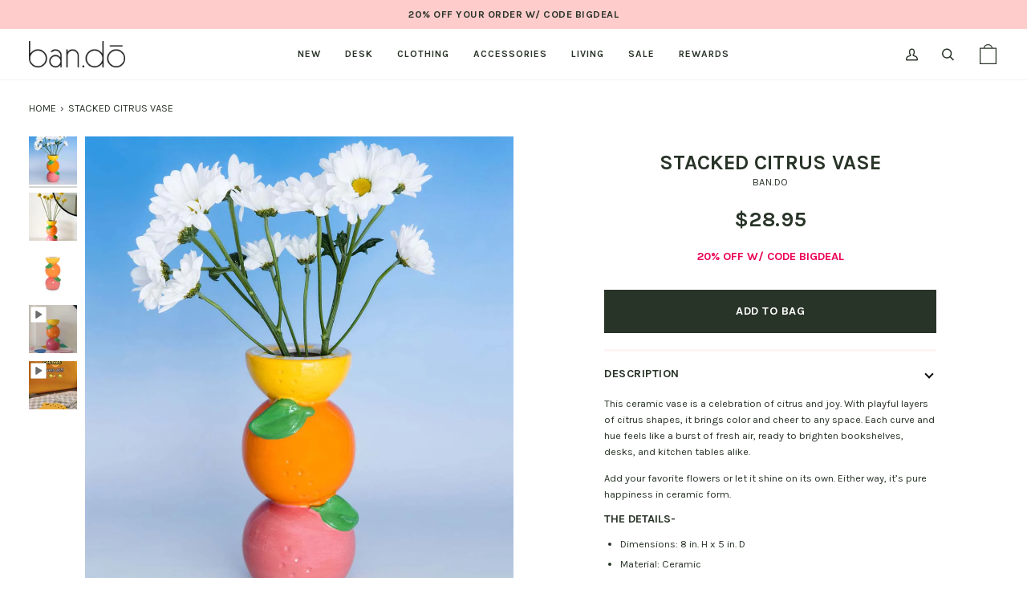

--- FILE ---
content_type: text/html; charset=utf-8
request_url: https://www.bando.com/products/stacked-citrus-vase
body_size: 48814
content:
<!doctype html>




<html
  class="no-js"
  lang="en-checkout"
  
><head>
	<script src="//www.bando.com/cdn/shop/files/pandectes-rules.js?v=14140195977966142592"></script>

    <!---->

    <meta name="google-site-verification" content="bY58EnAg4DXojqIvx6AAR3oVBJSzoKAGuDD6iyYApWc">
    <!-- verify domain through facebook -->
    <meta name="facebook-domain-verification" content="1w1yxdpkpp0a9sxb5ldu46j979fzx9">
    <!-- end verify domain through facebook -->
    <meta charset="utf-8">
    <meta http-equiv="X-UA-Compatible" content="IE=edge,chrome=1">
    <meta name="viewport" content="width=device-width,initial-scale=1,viewport-fit=cover">
    <meta name="theme-color" content="#eb0055"><link rel="canonical" href="https://www.bando.com/products/stacked-citrus-vase"><!-- ======================= Pipeline Theme V6.4.0 ========================= -->

    <link
      rel="preconnect"
      href="https://cdn.shopify.com"
      crossorigin
    >
    <link
      rel="preconnect"
      href="https://fonts.shopify.com"
      crossorigin
    >
    <link
      rel="preconnect"
      href="https://monorail-edge.shopifysvc.com"
      crossorigin
    >

    <link
      rel="preload"
      href="//www.bando.com/cdn/shop/t/2035/assets/lazysizes.js?v=111431644619468174291768423724"
      as="script"
    >
    <link
      rel="preload"
      href="//www.bando.com/cdn/shop/t/2035/assets/vendor.js?v=44964542964703642421768423724"
      as="script"
    >
    <link
      rel="preload"
      href="//www.bando.com/cdn/shop/t/2035/assets/theme.js?v=51080881724789980821768423724"
      as="script"
    >
    <link
      rel="preload"
      href="//www.bando.com/cdn/shop/t/2035/assets/theme.css?v=115478993593482126081768423724"
      as="style"
    >

    
<link
        rel="preload"
        as="image"
        href="//www.bando.com/cdn/shop/files/ceramic-vase-stacked-citrus-with-flowers-03_small.jpg?v=1710529746"
        imagesrcset="//www.bando.com/cdn/shop/files/ceramic-vase-stacked-citrus-with-flowers-03_550x.jpg?v=1710529746 550w,//www.bando.com/cdn/shop/files/ceramic-vase-stacked-citrus-with-flowers-03.jpg?v=1710529746 1024w"
        imagesizes="
          (min-width: 768px), 50vw,
          100vw
        "
      >
    
<link
        rel="shortcut icon"
        href="//www.bando.com/cdn/shop/files/optimized_favicon_dbd5b3ad-7378-481a-b4ee-bec1d3b61fa1_32x32.png?v=1669735210"
        type="image/png"
      ><!-- Title and description ================================================ -->
    
    <title>
      

      Citrus Stack Ceramic Vase | Colorful Fruit Decor | ban.do

    </title><meta name="description" content="Bring a burst of sunshine home with this citrus-inspired ceramic vase. Bright, playful, and perfect for flowers or as cheerful decor.">
    <!-- /snippets/social-meta-tags.liquid --><meta property="og:site_name" content="ban.do">
<meta property="og:url" content="https://www.bando.com/products/stacked-citrus-vase">
<meta property="og:title" content="Stacked Citrus Vase">
<meta property="og:type" content="product">
<meta property="og:description" content="Bring a burst of sunshine home with this citrus-inspired ceramic vase. Bright, playful, and perfect for flowers or as cheerful decor."><meta property="og:price:amount" content="28.95">
  <meta property="og:price:currency" content="USD">
      <meta property="og:image" content="http://www.bando.com/cdn/shop/files/ceramic-vase-stacked-citrus-with-flowers-03.jpg?v=1710529746">
      <meta property="og:image:secure_url" content="https://www.bando.com/cdn/shop/files/ceramic-vase-stacked-citrus-with-flowers-03.jpg?v=1710529746">
      <meta property="og:image:height" content="1280">
      <meta property="og:image:width" content="1024">
      <meta property="og:image" content="http://www.bando.com/cdn/shop/files/ceramic-vase-stacked-citrus-with-flowers.jpg?v=1710529742">
      <meta property="og:image:secure_url" content="https://www.bando.com/cdn/shop/files/ceramic-vase-stacked-citrus-with-flowers.jpg?v=1710529742">
      <meta property="og:image:height" content="1280">
      <meta property="og:image:width" content="1024">
      <meta property="og:image" content="http://www.bando.com/cdn/shop/products/bando-il-ceramic-vase-stacked-citrus-01.jpg?v=1710529742">
      <meta property="og:image:secure_url" content="https://www.bando.com/cdn/shop/products/bando-il-ceramic-vase-stacked-citrus-01.jpg?v=1710529742">
      <meta property="og:image:height" content="1280">
      <meta property="og:image:width" content="1024">
<meta property="twitter:image" content="http://www.bando.com/cdn/shop/files/ceramic-vase-stacked-citrus-with-flowers-03_1200x1200.jpg?v=1710529746">

<meta name="twitter:site" content="@shopbando">
<meta name="twitter:card" content="summary_large_image">
<meta name="twitter:title" content="Stacked Citrus Vase">
<meta name="twitter:description" content="Bring a burst of sunshine home with this citrus-inspired ceramic vase. Bright, playful, and perfect for flowers or as cheerful decor."><!-- CSS ================================================================== -->

    <link href="//www.bando.com/cdn/shop/t/2035/assets/font-settings.css?v=156484044489023839821768423724" rel="stylesheet" type="text/css" media="all" />

    <!-- /snippets/css-variables.liquid -->


<style data-shopify>

:root {
/* ================ Spinner ================ */
--SPINNER: url(//www.bando.com/cdn/shop/t/2035/assets/spinner.gif?v=74017169589876499871768423724);


/* ================ Layout Variables ================ */






--LAYOUT-WIDTH: 1500px;
--LAYOUT-GUTTER: 20px;
--LAYOUT-GUTTER-OFFSET: -20px;
--NAV-GUTTER: 15px;
--LAYOUT-OUTER: 36px;

/* ================ Product video ================ */

--COLOR-VIDEO-BG: #f2f2f2;


/* ================ Color Variables ================ */

/* === Backgrounds ===*/
--COLOR-BG: #ffffff;
--COLOR-BG-ACCENT: #fff4f4;

/* === Text colors ===*/
--COLOR-TEXT-DARK: #060a06;
--COLOR-TEXT: #293428;
--COLOR-TEXT-LIGHT: #697169;

/* === Bright color ===*/
--COLOR-PRIMARY: #eb0055;
--COLOR-PRIMARY-HOVER: #9f0039;
--COLOR-PRIMARY-FADE: rgba(235, 0, 85, 0.05);
--COLOR-PRIMARY-FADE-HOVER: rgba(235, 0, 85, 0.1);--COLOR-PRIMARY-OPPOSITE: #ffffff;

/* === Secondary/link Color ===*/
--COLOR-SECONDARY: #eb0055;
--COLOR-SECONDARY-HOVER: #9f0039;
--COLOR-SECONDARY-FADE: rgba(235, 0, 85, 0.05);
--COLOR-SECONDARY-FADE-HOVER: rgba(235, 0, 85, 0.1);--COLOR-SECONDARY-OPPOSITE: #ffffff;

/* === Shades of grey ===*/
--COLOR-A5:  rgba(41, 52, 40, 0.05);
--COLOR-A10: rgba(41, 52, 40, 0.1);
--COLOR-A20: rgba(41, 52, 40, 0.2);
--COLOR-A35: rgba(41, 52, 40, 0.35);
--COLOR-A50: rgba(41, 52, 40, 0.5);
--COLOR-A80: rgba(41, 52, 40, 0.8);
--COLOR-A90: rgba(41, 52, 40, 0.9);
--COLOR-A95: rgba(41, 52, 40, 0.95);


/* ================ Inverted Color Variables ================ */

--INVERSE-BG: #2e413d;
--INVERSE-BG-ACCENT: #293428;

/* === Text colors ===*/
--INVERSE-TEXT-DARK: #ffffff;
--INVERSE-TEXT: #ffffff;
--INVERSE-TEXT-LIGHT: #c0c6c5;

/* === Bright color ===*/
--INVERSE-PRIMARY: #ffe5da;
--INVERSE-PRIMARY-HOVER: #ffaf8e;
--INVERSE-PRIMARY-FADE: rgba(255, 229, 218, 0.05);
--INVERSE-PRIMARY-FADE-HOVER: rgba(255, 229, 218, 0.1);--INVERSE-PRIMARY-OPPOSITE: #000000;


/* === Second Color ===*/
--INVERSE-SECONDARY: #dff3fd;
--INVERSE-SECONDARY-HOVER: #91dbff;
--INVERSE-SECONDARY-FADE: rgba(223, 243, 253, 0.05);
--INVERSE-SECONDARY-FADE-HOVER: rgba(223, 243, 253, 0.1);--INVERSE-SECONDARY-OPPOSITE: #000000;


/* === Shades of grey ===*/
--INVERSE-A5:  rgba(255, 255, 255, 0.05);
--INVERSE-A10: rgba(255, 255, 255, 0.1);
--INVERSE-A20: rgba(255, 255, 255, 0.2);
--INVERSE-A35: rgba(255, 255, 255, 0.3);
--INVERSE-A80: rgba(255, 255, 255, 0.8);
--INVERSE-A90: rgba(255, 255, 255, 0.9);
--INVERSE-A95: rgba(255, 255, 255, 0.95);


/* ================ Bright Color Variables ================ */

--BRIGHT-BG: #e7caac;
--BRIGHT-BG-ACCENT: #ff4b00;

/* === Text colors ===*/
--BRIGHT-TEXT-DARK: #a1a1a1;
--BRIGHT-TEXT: #616161;
--BRIGHT-TEXT-LIGHT: #898178;

/* === Bright color ===*/
--BRIGHT-PRIMARY: #ff4b00;
--BRIGHT-PRIMARY-HOVER: #b33500;
--BRIGHT-PRIMARY-FADE: rgba(255, 75, 0, 0.05);
--BRIGHT-PRIMARY-FADE-HOVER: rgba(255, 75, 0, 0.1);--BRIGHT-PRIMARY-OPPOSITE: #000000;


/* === Second Color ===*/
--BRIGHT-SECONDARY: #3f9f85;
--BRIGHT-SECONDARY-HOVER: #1e735c;
--BRIGHT-SECONDARY-FADE: rgba(63, 159, 133, 0.05);
--BRIGHT-SECONDARY-FADE-HOVER: rgba(63, 159, 133, 0.1);--BRIGHT-SECONDARY-OPPOSITE: #000000;


/* === Shades of grey ===*/
--BRIGHT-A5:  rgba(97, 97, 97, 0.05);
--BRIGHT-A10: rgba(97, 97, 97, 0.1);
--BRIGHT-A20: rgba(97, 97, 97, 0.2);
--BRIGHT-A35: rgba(97, 97, 97, 0.3);
--BRIGHT-A80: rgba(97, 97, 97, 0.8);
--BRIGHT-A90: rgba(97, 97, 97, 0.9);
--BRIGHT-A95: rgba(97, 97, 97, 0.95);


/* === Account Bar ===*/
--COLOR-ANNOUNCEMENT-BG: #ffcccc;
--COLOR-ANNOUNCEMENT-TEXT: #293428;

/* === Nav and dropdown link background ===*/
--COLOR-NAV: #ffffff;
--COLOR-NAV-TEXT: #293428;
--COLOR-NAV-TEXT-DARK: #060a06;
--COLOR-NAV-TEXT-LIGHT: #697169;
--COLOR-NAV-BORDER: #f8f0e7;
--COLOR-NAV-A10: rgba(41, 52, 40, 0.1);
--COLOR-NAV-A50: rgba(41, 52, 40, 0.5);
--COLOR-HIGHLIGHT-LINK: #eb0055;

/* === Site Footer ===*/
--COLOR-FOOTER-BG: #fff4f4;
--COLOR-FOOTER-TEXT: #293428;
--COLOR-FOOTER-A5: rgba(41, 52, 40, 0.05);
--COLOR-FOOTER-A15: rgba(41, 52, 40, 0.15);
--COLOR-FOOTER-A90: rgba(41, 52, 40, 0.9);

/* === Sub-Footer ===*/
--COLOR-SUB-FOOTER-BG: #fff4f4;
--COLOR-SUB-FOOTER-TEXT: #293428;
--COLOR-SUB-FOOTER-A5: rgba(41, 52, 40, 0.05);
--COLOR-SUB-FOOTER-A15: rgba(41, 52, 40, 0.15);
--COLOR-SUB-FOOTER-A90: rgba(41, 52, 40, 0.9);

/* === Products ===*/
--PRODUCT-GRID-ASPECT-RATIO: 100%;

/* === Product badges ===*/
--COLOR-BADGE: #eb0055;
--COLOR-BADGE-TEXT: #ffffff;
--COLOR-BADGE-TEXT-HOVER: #ffffff;
--COLOR-BADGE-HAIRLINE: #ec0d5e;

/* === Product item slider ===*/--COLOR-PRODUCT-SLIDER: #eb0055;--COLOR-PRODUCT-SLIDER-OPPOSITE: rgba(255, 255, 255, 0.06);/* === disabled form colors ===*/
--COLOR-DISABLED-BG: #eaebea;
--COLOR-DISABLED-TEXT: #b4b8b4;

--INVERSE-DISABLED-BG: #435450;
--INVERSE-DISABLED-TEXT: #778481;

/* === Button Radius === */
--BUTTON-RADIUS: 0px;


/* ================ Typography ================ */

--FONT-STACK-BODY: Karla, sans-serif;
--FONT-STYLE-BODY: normal;
--FONT-WEIGHT-BODY: 400;
--FONT-WEIGHT-BODY-BOLD: 500;
--FONT-ADJUST-BODY: 1.0;

--FONT-STACK-HEADING: Karla, sans-serif;
--FONT-STYLE-HEADING: normal;
--FONT-WEIGHT-HEADING: 700;
--FONT-WEIGHT-HEADING-BOLD: 800;
--FONT-ADJUST-HEADING: 0.8;

  --FONT-HEADING-SPACE: 1px;
  --FONT-HEADING-CAPS: uppercase;

--FONT-STACK-ACCENT: Karla, sans-serif;
--FONT-STYLE-ACCENT: normal;
--FONT-WEIGHT-ACCENT: 700;
--FONT-WEIGHT-ACCENT-BOLD: 800;
--FONT-ADJUST-ACCENT: 1.0;
--FONT-SPACING-ACCENT: 0.5px;

--FONT-STACK-NAV: Karla, sans-serif;
--FONT-STYLE-NAV: normal;
--FONT-ADJUST-NAV: 1.0;

--FONT-WEIGHT-NAV: 700;
--FONT-WEIGHT-NAV-BOLD: 800;


--ICO-SELECT: url('//www.bando.com/cdn/shop/t/2035/assets/ico-select.svg?v=106739030371847456871768423724');

/* ================ Photo correction ================ */
--PHOTO-CORRECTION: 100%;



}

</style>

    <link href="//www.bando.com/cdn/shop/t/2035/assets/theme.css?v=115478993593482126081768423724" rel="stylesheet" type="text/css" media="all" />

    <script>
      document.documentElement.className = document.documentElement.className.replace('no-js', 'js');let root = '/';
      if (root[root.length - 1] !== '/') {
        root = `${root}/`;
      }
      var theme = {
        routes: {
          root_url: root,
          cart: '/cart',
          cart_add_url: '/cart/add',
          product_recommendations_url: '/recommendations/products',
          account_addresses_url: '/account/addresses'
        },
        assets: {
          photoswipe: '//www.bando.com/cdn/shop/t/2035/assets/photoswipe.js?v=162613001030112971491768423724',
          smoothscroll: '//www.bando.com/cdn/shop/t/2035/assets/smoothscroll.js?v=37906625415260927261768423724',
          swatches: '//www.bando.com/cdn/shop/t/2035/assets/swatches.json?v=66699228461258065041768423724',
          noImage: '//www.bando.com/cdn/shopifycloud/storefront/assets/no-image-2048-a2addb12.gif',
          base: '//www.bando.com/cdn/shop/t/2035/assets/'
        },
        strings: {
          swatchesKey: "Color",
          addToCart: "Add to Bag",
          estimateShipping: "Estimate shipping",
          noShippingAvailable: "We do not ship to this destination",
          free: "Free",
          from: "From",
          preOrder: "Pre-order",
          soldOut: "Sold Out",
          sale: "Sale",
          subscription: "Subscription",
          unavailable: "Unavailable",
          unitPrice: "Unit price",
          unitPriceSeparator: "per",
          stockout: "All available stock is in cart",
          products: "Products",
          pages: "Pages",
          collections: "Collections",
          resultsFor: "Results for",
          noResultsFor: "No results for",
          articles: "",
          successMessage: "Link copied to clipboard"
        },
        settings: {
          badge_sale_type: "percentage",
          search_products: true,
          search_collections: true,
          search_pages: false,
          search_articles: false,
          animate_hover: true,
          animate_scroll: false,
          show_locale_desktop: null,
          show_locale_mobile: null,
          show_currency_desktop: null,
          show_currency_mobile: null,
          currency_select_type: "country",
          currency_code_enable: false,
          excluded_collections_strict: ["all"," frontpage"],
          excluded_collections: ["sibling"," swatch"]
        },
        info: {
          name: 'pipeline'
        },
        version: '6.4.0',
        moneyFormat: "\u003cspan class=money\u003e${{ amount }}\u003c\/span\u003e",
        shopCurrency: "USD",
        currencyCode: "USD"
      }
      let windowInnerHeight = window.innerHeight;
      document.documentElement.style.setProperty('--full-screen', `${windowInnerHeight}px`);
      document.documentElement.style.setProperty(
        '--three-quarters',
        `${
          windowInnerHeight * 0.75
        }px`
      );
      document.documentElement.style.setProperty(
        '--two-thirds',
        `${
          windowInnerHeight * 0.66
        }px`
      );
      document.documentElement.style.setProperty(
        '--one-half',
        `${
          windowInnerHeight * 0.5
        }px`
      );
      document.documentElement.style.setProperty(
        '--one-third',
        `${
          windowInnerHeight * 0.33
        }px`
      );
      document.documentElement.style.setProperty(
        '--one-fifth',
        `${
          windowInnerHeight * 0.2
        }px`
      );

      window.lazySizesConfig = window.lazySizesConfig || {};
      window.lazySizesConfig.loadHidden = false;
      window.isRTL = document.documentElement.getAttribute('dir') === 'rtl';
    </script><!-- Theme Javascript ============================================================== -->
    <script src="//www.bando.com/cdn/shop/t/2035/assets/lazysizes.js?v=111431644619468174291768423724" async="async"></script>
    <script src="//www.bando.com/cdn/shop/t/2035/assets/vendor.js?v=44964542964703642421768423724" defer="defer"></script>
    <script src="//www.bando.com/cdn/shop/t/2035/assets/theme.js?v=51080881724789980821768423724" defer="defer"></script>
    <script src="//www.bando.com/cdn/shop/t/2035/assets/bms-gwp.js?v=8752274969633587201768423724" defer="defer"></script>

    <script>
      (function() {
        function onPageShowEvents() {
          if ('requestIdleCallback' in window) {
            requestIdleCallback(initCartEvent, {timeout: 500})
          } else {
            initCartEvent()
          }
          function initCartEvent() {
            window
              .fetch(window.theme.routes.cart + '.js')
              .then((response) => {
                if (!response.ok) {
                  throw {
                    status : response.statusText
                  };
                }
                return response.json();
              })
              .then((response) => {
                document.dispatchEvent(new CustomEvent('theme:cart:change', {
                  detail: {
                    cart: response
                  },
                  bubbles: true
                }));
                return response;
              })
              .catch((e) => {
                console.error(e);
              });
          }
        };
        window.onpageshow = onPageShowEvents;
      })();
    </script>

    <script type="text/javascript">
      if (window.MSInputMethodContext && document.documentMode) {
      var scripts = document.getElementsByTagName('script')[0];
            var polyfill = document.createElement("script");
            polyfill.defer = true;
            polyfill.src = "//www.bando.com/cdn/shop/t/2035/assets/ie11.js?v=144489047535103983231768423724";
      scripts.parentNode.insertBefore(polyfill, scripts);
          }
    </script>

    <!-- Shopify app scripts =========================================================== -->
    <script type="text/javascript">
      (function e(){var e=document.createElement("script");e.type="text/javascript",e.async=true,e.src="//staticw2.yotpo.com/og1oTRxKpNAyqo9ic7IpZE51WMPFpZxmdPAzGUzs/widget.js";var t=document.getElementsByTagName("script")[0];t.parentNode.insertBefore(e,t)})();
    </script>

    <script src="https://cdn-widgetsrepository.yotpo.com/v1/loader/3G33AVhBcTmSCT_pfJWPJA" async></script>
    <script>window.performance && window.performance.mark && window.performance.mark('shopify.content_for_header.start');</script><meta id="shopify-digital-wallet" name="shopify-digital-wallet" content="/7875255/digital_wallets/dialog">
<meta name="shopify-checkout-api-token" content="46438de514a166e7a5f4511229e39d9c">
<meta id="in-context-paypal-metadata" data-shop-id="7875255" data-venmo-supported="true" data-environment="production" data-locale="en_US" data-paypal-v4="true" data-currency="USD">
<link rel="alternate" type="application/json+oembed" href="https://www.bando.com/products/stacked-citrus-vase.oembed">
<script async="async" src="/checkouts/internal/preloads.js?locale=en-US"></script>
<link rel="preconnect" href="https://shop.app" crossorigin="anonymous">
<script async="async" src="https://shop.app/checkouts/internal/preloads.js?locale=en-US&shop_id=7875255" crossorigin="anonymous"></script>
<script id="apple-pay-shop-capabilities" type="application/json">{"shopId":7875255,"countryCode":"US","currencyCode":"USD","merchantCapabilities":["supports3DS"],"merchantId":"gid:\/\/shopify\/Shop\/7875255","merchantName":"ban.do","requiredBillingContactFields":["postalAddress","email"],"requiredShippingContactFields":["postalAddress","email"],"shippingType":"shipping","supportedNetworks":["visa","masterCard","amex","discover","elo","jcb"],"total":{"type":"pending","label":"ban.do","amount":"1.00"},"shopifyPaymentsEnabled":true,"supportsSubscriptions":true}</script>
<script id="shopify-features" type="application/json">{"accessToken":"46438de514a166e7a5f4511229e39d9c","betas":["rich-media-storefront-analytics"],"domain":"www.bando.com","predictiveSearch":true,"shopId":7875255,"locale":"en"}</script>
<script>var Shopify = Shopify || {};
Shopify.shop = "ban-do.myshopify.com";
Shopify.locale = "en-checkout";
Shopify.currency = {"active":"USD","rate":"1.0"};
Shopify.country = "US";
Shopify.theme = {"name":"20% off Sitewide - 1.22.26","id":149279441092,"schema_name":"Pipeline","schema_version":"6.4.0","theme_store_id":739,"role":"main"};
Shopify.theme.handle = "null";
Shopify.theme.style = {"id":null,"handle":null};
Shopify.cdnHost = "www.bando.com/cdn";
Shopify.routes = Shopify.routes || {};
Shopify.routes.root = "/";</script>
<script type="module">!function(o){(o.Shopify=o.Shopify||{}).modules=!0}(window);</script>
<script>!function(o){function n(){var o=[];function n(){o.push(Array.prototype.slice.apply(arguments))}return n.q=o,n}var t=o.Shopify=o.Shopify||{};t.loadFeatures=n(),t.autoloadFeatures=n()}(window);</script>
<script>
  window.ShopifyPay = window.ShopifyPay || {};
  window.ShopifyPay.apiHost = "shop.app\/pay";
  window.ShopifyPay.redirectState = null;
</script>
<script id="shop-js-analytics" type="application/json">{"pageType":"product"}</script>
<script defer="defer" async type="module" src="//www.bando.com/cdn/shopifycloud/shop-js/modules/v2/client.init-shop-cart-sync_BT-GjEfc.en.esm.js"></script>
<script defer="defer" async type="module" src="//www.bando.com/cdn/shopifycloud/shop-js/modules/v2/chunk.common_D58fp_Oc.esm.js"></script>
<script defer="defer" async type="module" src="//www.bando.com/cdn/shopifycloud/shop-js/modules/v2/chunk.modal_xMitdFEc.esm.js"></script>
<script type="module">
  await import("//www.bando.com/cdn/shopifycloud/shop-js/modules/v2/client.init-shop-cart-sync_BT-GjEfc.en.esm.js");
await import("//www.bando.com/cdn/shopifycloud/shop-js/modules/v2/chunk.common_D58fp_Oc.esm.js");
await import("//www.bando.com/cdn/shopifycloud/shop-js/modules/v2/chunk.modal_xMitdFEc.esm.js");

  window.Shopify.SignInWithShop?.initShopCartSync?.({"fedCMEnabled":true,"windoidEnabled":true});

</script>
<script defer="defer" async type="module" src="//www.bando.com/cdn/shopifycloud/shop-js/modules/v2/client.payment-terms_Ci9AEqFq.en.esm.js"></script>
<script defer="defer" async type="module" src="//www.bando.com/cdn/shopifycloud/shop-js/modules/v2/chunk.common_D58fp_Oc.esm.js"></script>
<script defer="defer" async type="module" src="//www.bando.com/cdn/shopifycloud/shop-js/modules/v2/chunk.modal_xMitdFEc.esm.js"></script>
<script type="module">
  await import("//www.bando.com/cdn/shopifycloud/shop-js/modules/v2/client.payment-terms_Ci9AEqFq.en.esm.js");
await import("//www.bando.com/cdn/shopifycloud/shop-js/modules/v2/chunk.common_D58fp_Oc.esm.js");
await import("//www.bando.com/cdn/shopifycloud/shop-js/modules/v2/chunk.modal_xMitdFEc.esm.js");

  
</script>
<script>
  window.Shopify = window.Shopify || {};
  if (!window.Shopify.featureAssets) window.Shopify.featureAssets = {};
  window.Shopify.featureAssets['shop-js'] = {"shop-cart-sync":["modules/v2/client.shop-cart-sync_DZOKe7Ll.en.esm.js","modules/v2/chunk.common_D58fp_Oc.esm.js","modules/v2/chunk.modal_xMitdFEc.esm.js"],"init-fed-cm":["modules/v2/client.init-fed-cm_B6oLuCjv.en.esm.js","modules/v2/chunk.common_D58fp_Oc.esm.js","modules/v2/chunk.modal_xMitdFEc.esm.js"],"shop-cash-offers":["modules/v2/client.shop-cash-offers_D2sdYoxE.en.esm.js","modules/v2/chunk.common_D58fp_Oc.esm.js","modules/v2/chunk.modal_xMitdFEc.esm.js"],"shop-login-button":["modules/v2/client.shop-login-button_QeVjl5Y3.en.esm.js","modules/v2/chunk.common_D58fp_Oc.esm.js","modules/v2/chunk.modal_xMitdFEc.esm.js"],"pay-button":["modules/v2/client.pay-button_DXTOsIq6.en.esm.js","modules/v2/chunk.common_D58fp_Oc.esm.js","modules/v2/chunk.modal_xMitdFEc.esm.js"],"shop-button":["modules/v2/client.shop-button_DQZHx9pm.en.esm.js","modules/v2/chunk.common_D58fp_Oc.esm.js","modules/v2/chunk.modal_xMitdFEc.esm.js"],"avatar":["modules/v2/client.avatar_BTnouDA3.en.esm.js"],"init-windoid":["modules/v2/client.init-windoid_CR1B-cfM.en.esm.js","modules/v2/chunk.common_D58fp_Oc.esm.js","modules/v2/chunk.modal_xMitdFEc.esm.js"],"init-shop-for-new-customer-accounts":["modules/v2/client.init-shop-for-new-customer-accounts_C_vY_xzh.en.esm.js","modules/v2/client.shop-login-button_QeVjl5Y3.en.esm.js","modules/v2/chunk.common_D58fp_Oc.esm.js","modules/v2/chunk.modal_xMitdFEc.esm.js"],"init-shop-email-lookup-coordinator":["modules/v2/client.init-shop-email-lookup-coordinator_BI7n9ZSv.en.esm.js","modules/v2/chunk.common_D58fp_Oc.esm.js","modules/v2/chunk.modal_xMitdFEc.esm.js"],"init-shop-cart-sync":["modules/v2/client.init-shop-cart-sync_BT-GjEfc.en.esm.js","modules/v2/chunk.common_D58fp_Oc.esm.js","modules/v2/chunk.modal_xMitdFEc.esm.js"],"shop-toast-manager":["modules/v2/client.shop-toast-manager_DiYdP3xc.en.esm.js","modules/v2/chunk.common_D58fp_Oc.esm.js","modules/v2/chunk.modal_xMitdFEc.esm.js"],"init-customer-accounts":["modules/v2/client.init-customer-accounts_D9ZNqS-Q.en.esm.js","modules/v2/client.shop-login-button_QeVjl5Y3.en.esm.js","modules/v2/chunk.common_D58fp_Oc.esm.js","modules/v2/chunk.modal_xMitdFEc.esm.js"],"init-customer-accounts-sign-up":["modules/v2/client.init-customer-accounts-sign-up_iGw4briv.en.esm.js","modules/v2/client.shop-login-button_QeVjl5Y3.en.esm.js","modules/v2/chunk.common_D58fp_Oc.esm.js","modules/v2/chunk.modal_xMitdFEc.esm.js"],"shop-follow-button":["modules/v2/client.shop-follow-button_CqMgW2wH.en.esm.js","modules/v2/chunk.common_D58fp_Oc.esm.js","modules/v2/chunk.modal_xMitdFEc.esm.js"],"checkout-modal":["modules/v2/client.checkout-modal_xHeaAweL.en.esm.js","modules/v2/chunk.common_D58fp_Oc.esm.js","modules/v2/chunk.modal_xMitdFEc.esm.js"],"shop-login":["modules/v2/client.shop-login_D91U-Q7h.en.esm.js","modules/v2/chunk.common_D58fp_Oc.esm.js","modules/v2/chunk.modal_xMitdFEc.esm.js"],"lead-capture":["modules/v2/client.lead-capture_BJmE1dJe.en.esm.js","modules/v2/chunk.common_D58fp_Oc.esm.js","modules/v2/chunk.modal_xMitdFEc.esm.js"],"payment-terms":["modules/v2/client.payment-terms_Ci9AEqFq.en.esm.js","modules/v2/chunk.common_D58fp_Oc.esm.js","modules/v2/chunk.modal_xMitdFEc.esm.js"]};
</script>
<script>(function() {
  var isLoaded = false;
  function asyncLoad() {
    if (isLoaded) return;
    isLoaded = true;
    var urls = ["https:\/\/cdn-loyalty.yotpo.com\/loader\/3G33AVhBcTmSCT_pfJWPJA.js?shop=ban-do.myshopify.com","\/\/cdn.shopify.com\/proxy\/934bb71e66550333fe2273483ea93086a9c6307db1495d0d61868ea99d10daca\/api.kimonix.com\/kimonix_void_script.js?shop=ban-do.myshopify.com\u0026sp-cache-control=cHVibGljLCBtYXgtYWdlPTkwMA","https:\/\/api.fastbundle.co\/scripts\/src.js?shop=ban-do.myshopify.com"];
    for (var i = 0; i < urls.length; i++) {
      var s = document.createElement('script');
      s.type = 'text/javascript';
      s.async = true;
      s.src = urls[i];
      var x = document.getElementsByTagName('script')[0];
      x.parentNode.insertBefore(s, x);
    }
  };
  if(window.attachEvent) {
    window.attachEvent('onload', asyncLoad);
  } else {
    window.addEventListener('load', asyncLoad, false);
  }
})();</script>
<script id="__st">var __st={"a":7875255,"offset":-28800,"reqid":"82506f03-3c9b-428c-91d3-bb16e0af09c8-1769412752","pageurl":"www.bando.com\/products\/stacked-citrus-vase","u":"40c8c19600ed","p":"product","rtyp":"product","rid":6961755848900};</script>
<script>window.ShopifyPaypalV4VisibilityTracking = true;</script>
<script id="captcha-bootstrap">!function(){'use strict';const t='contact',e='account',n='new_comment',o=[[t,t],['blogs',n],['comments',n],[t,'customer']],c=[[e,'customer_login'],[e,'guest_login'],[e,'recover_customer_password'],[e,'create_customer']],r=t=>t.map((([t,e])=>`form[action*='/${t}']:not([data-nocaptcha='true']) input[name='form_type'][value='${e}']`)).join(','),a=t=>()=>t?[...document.querySelectorAll(t)].map((t=>t.form)):[];function s(){const t=[...o],e=r(t);return a(e)}const i='password',u='form_key',d=['recaptcha-v3-token','g-recaptcha-response','h-captcha-response',i],f=()=>{try{return window.sessionStorage}catch{return}},m='__shopify_v',_=t=>t.elements[u];function p(t,e,n=!1){try{const o=window.sessionStorage,c=JSON.parse(o.getItem(e)),{data:r}=function(t){const{data:e,action:n}=t;return t[m]||n?{data:e,action:n}:{data:t,action:n}}(c);for(const[e,n]of Object.entries(r))t.elements[e]&&(t.elements[e].value=n);n&&o.removeItem(e)}catch(o){console.error('form repopulation failed',{error:o})}}const l='form_type',E='cptcha';function T(t){t.dataset[E]=!0}const w=window,h=w.document,L='Shopify',v='ce_forms',y='captcha';let A=!1;((t,e)=>{const n=(g='f06e6c50-85a8-45c8-87d0-21a2b65856fe',I='https://cdn.shopify.com/shopifycloud/storefront-forms-hcaptcha/ce_storefront_forms_captcha_hcaptcha.v1.5.2.iife.js',D={infoText:'Protected by hCaptcha',privacyText:'Privacy',termsText:'Terms'},(t,e,n)=>{const o=w[L][v],c=o.bindForm;if(c)return c(t,g,e,D).then(n);var r;o.q.push([[t,g,e,D],n]),r=I,A||(h.body.append(Object.assign(h.createElement('script'),{id:'captcha-provider',async:!0,src:r})),A=!0)});var g,I,D;w[L]=w[L]||{},w[L][v]=w[L][v]||{},w[L][v].q=[],w[L][y]=w[L][y]||{},w[L][y].protect=function(t,e){n(t,void 0,e),T(t)},Object.freeze(w[L][y]),function(t,e,n,w,h,L){const[v,y,A,g]=function(t,e,n){const i=e?o:[],u=t?c:[],d=[...i,...u],f=r(d),m=r(i),_=r(d.filter((([t,e])=>n.includes(e))));return[a(f),a(m),a(_),s()]}(w,h,L),I=t=>{const e=t.target;return e instanceof HTMLFormElement?e:e&&e.form},D=t=>v().includes(t);t.addEventListener('submit',(t=>{const e=I(t);if(!e)return;const n=D(e)&&!e.dataset.hcaptchaBound&&!e.dataset.recaptchaBound,o=_(e),c=g().includes(e)&&(!o||!o.value);(n||c)&&t.preventDefault(),c&&!n&&(function(t){try{if(!f())return;!function(t){const e=f();if(!e)return;const n=_(t);if(!n)return;const o=n.value;o&&e.removeItem(o)}(t);const e=Array.from(Array(32),(()=>Math.random().toString(36)[2])).join('');!function(t,e){_(t)||t.append(Object.assign(document.createElement('input'),{type:'hidden',name:u})),t.elements[u].value=e}(t,e),function(t,e){const n=f();if(!n)return;const o=[...t.querySelectorAll(`input[type='${i}']`)].map((({name:t})=>t)),c=[...d,...o],r={};for(const[a,s]of new FormData(t).entries())c.includes(a)||(r[a]=s);n.setItem(e,JSON.stringify({[m]:1,action:t.action,data:r}))}(t,e)}catch(e){console.error('failed to persist form',e)}}(e),e.submit())}));const S=(t,e)=>{t&&!t.dataset[E]&&(n(t,e.some((e=>e===t))),T(t))};for(const o of['focusin','change'])t.addEventListener(o,(t=>{const e=I(t);D(e)&&S(e,y())}));const B=e.get('form_key'),M=e.get(l),P=B&&M;t.addEventListener('DOMContentLoaded',(()=>{const t=y();if(P)for(const e of t)e.elements[l].value===M&&p(e,B);[...new Set([...A(),...v().filter((t=>'true'===t.dataset.shopifyCaptcha))])].forEach((e=>S(e,t)))}))}(h,new URLSearchParams(w.location.search),n,t,e,['guest_login'])})(!0,!1)}();</script>
<script integrity="sha256-4kQ18oKyAcykRKYeNunJcIwy7WH5gtpwJnB7kiuLZ1E=" data-source-attribution="shopify.loadfeatures" defer="defer" src="//www.bando.com/cdn/shopifycloud/storefront/assets/storefront/load_feature-a0a9edcb.js" crossorigin="anonymous"></script>
<script crossorigin="anonymous" defer="defer" src="//www.bando.com/cdn/shopifycloud/storefront/assets/shopify_pay/storefront-65b4c6d7.js?v=20250812"></script>
<script data-source-attribution="shopify.dynamic_checkout.dynamic.init">var Shopify=Shopify||{};Shopify.PaymentButton=Shopify.PaymentButton||{isStorefrontPortableWallets:!0,init:function(){window.Shopify.PaymentButton.init=function(){};var t=document.createElement("script");t.src="https://www.bando.com/cdn/shopifycloud/portable-wallets/latest/portable-wallets.en.js",t.type="module",document.head.appendChild(t)}};
</script>
<script data-source-attribution="shopify.dynamic_checkout.buyer_consent">
  function portableWalletsHideBuyerConsent(e){var t=document.getElementById("shopify-buyer-consent"),n=document.getElementById("shopify-subscription-policy-button");t&&n&&(t.classList.add("hidden"),t.setAttribute("aria-hidden","true"),n.removeEventListener("click",e))}function portableWalletsShowBuyerConsent(e){var t=document.getElementById("shopify-buyer-consent"),n=document.getElementById("shopify-subscription-policy-button");t&&n&&(t.classList.remove("hidden"),t.removeAttribute("aria-hidden"),n.addEventListener("click",e))}window.Shopify?.PaymentButton&&(window.Shopify.PaymentButton.hideBuyerConsent=portableWalletsHideBuyerConsent,window.Shopify.PaymentButton.showBuyerConsent=portableWalletsShowBuyerConsent);
</script>
<script data-source-attribution="shopify.dynamic_checkout.cart.bootstrap">document.addEventListener("DOMContentLoaded",(function(){function t(){return document.querySelector("shopify-accelerated-checkout-cart, shopify-accelerated-checkout")}if(t())Shopify.PaymentButton.init();else{new MutationObserver((function(e,n){t()&&(Shopify.PaymentButton.init(),n.disconnect())})).observe(document.body,{childList:!0,subtree:!0})}}));
</script>
<link id="shopify-accelerated-checkout-styles" rel="stylesheet" media="screen" href="https://www.bando.com/cdn/shopifycloud/portable-wallets/latest/accelerated-checkout-backwards-compat.css" crossorigin="anonymous">
<style id="shopify-accelerated-checkout-cart">
        #shopify-buyer-consent {
  margin-top: 1em;
  display: inline-block;
  width: 100%;
}

#shopify-buyer-consent.hidden {
  display: none;
}

#shopify-subscription-policy-button {
  background: none;
  border: none;
  padding: 0;
  text-decoration: underline;
  font-size: inherit;
  cursor: pointer;
}

#shopify-subscription-policy-button::before {
  box-shadow: none;
}

      </style>

<script>window.performance && window.performance.mark && window.performance.mark('shopify.content_for_header.end');</script>

    


  <!-- BEGIN app block: shopify://apps/pandectes-gdpr/blocks/banner/58c0baa2-6cc1-480c-9ea6-38d6d559556a -->
  
    
      <!-- TCF is active, scripts are loaded above -->
      
      <script>
        
          window.PandectesSettings = {"store":{"id":7875255,"plan":"premium","theme":"4.17 - Fashion Faves Flash Sale - 4.23.25","primaryLocale":"en","adminMode":false,"headless":false,"storefrontRootDomain":"","checkoutRootDomain":"","storefrontAccessToken":""},"tsPublished":1745415417,"declaration":{"showPurpose":false,"showProvider":false,"declIntroText":"We use cookies to optimize website functionality, analyze the performance, and provide personalized experience to you. Some cookies are essential to make the website operate and function correctly. Those cookies cannot be disabled. In this window you can manage your preference of cookies.","showDateGenerated":true},"language":{"unpublished":[],"languageMode":"Single","fallbackLanguage":"en","languageDetection":"browser","languagesSupported":[]},"texts":{"managed":{"headerText":{"en":"We respect your privacy"},"consentText":{"en":"This website uses cookies to ensure you get the best experience on our website."},"linkText":{"en":"Learn more"},"imprintText":{"en":"Imprint"},"googleLinkText":{"en":"Google's Privacy Terms"},"allowButtonText":{"en":"Accept"},"denyButtonText":{"en":"Decline"},"dismissButtonText":{"en":"Ok"},"leaveSiteButtonText":{"en":"Leave this site"},"preferencesButtonText":{"en":"Preferences"},"cookiePolicyText":{"en":"Cookie policy"},"preferencesPopupTitleText":{"en":"Manage consent preferences"},"preferencesPopupIntroText":{"en":"We use cookies to optimize website functionality, analyze the performance, and provide personalized experience to you. Some cookies are essential to make the website operate and function correctly. Those cookies cannot be disabled. In this window you can manage your preference of cookies."},"preferencesPopupSaveButtonText":{"en":"Save preferences"},"preferencesPopupCloseButtonText":{"en":"Close"},"preferencesPopupAcceptAllButtonText":{"en":"Accept all"},"preferencesPopupRejectAllButtonText":{"en":"Reject all"},"cookiesDetailsText":{"en":"Cookies details"},"preferencesPopupAlwaysAllowedText":{"en":"Always allowed"},"accessSectionParagraphText":{"en":"You have the right to request access to your data at any time."},"accessSectionTitleText":{"en":"Data portability"},"accessSectionAccountInfoActionText":{"en":"Personal data"},"accessSectionDownloadReportActionText":{"en":"Request export"},"accessSectionGDPRRequestsActionText":{"en":"Data subject requests"},"accessSectionOrdersRecordsActionText":{"en":"Orders"},"rectificationSectionParagraphText":{"en":"You have the right to request your data to be updated whenever you think it is appropriate."},"rectificationSectionTitleText":{"en":"Data Rectification"},"rectificationCommentPlaceholder":{"en":"Describe what you want to be updated"},"rectificationCommentValidationError":{"en":"Comment is required"},"rectificationSectionEditAccountActionText":{"en":"Request an update"},"erasureSectionTitleText":{"en":"Right to be forgotten"},"erasureSectionParagraphText":{"en":"You have the right to ask all your data to be erased. After that, you will no longer be able to access your account."},"erasureSectionRequestDeletionActionText":{"en":"Request personal data deletion"},"consentDate":{"en":"Consent date"},"consentId":{"en":"Consent ID"},"consentSectionChangeConsentActionText":{"en":"Change consent preference"},"consentSectionConsentedText":{"en":"You consented to the cookies policy of this website on"},"consentSectionNoConsentText":{"en":"You have not consented to the cookies policy of this website."},"consentSectionTitleText":{"en":"Your cookie consent"},"consentStatus":{"en":"Consent preference"},"confirmationFailureMessage":{"en":"Your request was not verified. Please try again and if problem persists, contact store owner for assistance"},"confirmationFailureTitle":{"en":"A problem occurred"},"confirmationSuccessMessage":{"en":"We will soon get back to you as to your request."},"confirmationSuccessTitle":{"en":"Your request is verified"},"guestsSupportEmailFailureMessage":{"en":"Your request was not submitted. Please try again and if problem persists, contact store owner for assistance."},"guestsSupportEmailFailureTitle":{"en":"A problem occurred"},"guestsSupportEmailPlaceholder":{"en":"E-mail address"},"guestsSupportEmailSuccessMessage":{"en":"If you are registered as a customer of this store, you will soon receive an email with instructions on how to proceed."},"guestsSupportEmailSuccessTitle":{"en":"Thank you for your request"},"guestsSupportEmailValidationError":{"en":"Email is not valid"},"guestsSupportInfoText":{"en":"Please login with your customer account to further proceed."},"submitButton":{"en":"Submit"},"submittingButton":{"en":"Submitting..."},"cancelButton":{"en":"Cancel"},"declIntroText":{"en":"We use cookies to optimize website functionality, analyze the performance, and provide personalized experience to you. Some cookies are essential to make the website operate and function correctly. Those cookies cannot be disabled. In this window you can manage your preference of cookies."},"declName":{"en":"Name"},"declPurpose":{"en":"Purpose"},"declType":{"en":"Type"},"declRetention":{"en":"Retention"},"declProvider":{"en":"Provider"},"declFirstParty":{"en":"First-party"},"declThirdParty":{"en":"Third-party"},"declSeconds":{"en":"seconds"},"declMinutes":{"en":"minutes"},"declHours":{"en":"hours"},"declDays":{"en":"days"},"declMonths":{"en":"months"},"declYears":{"en":"years"},"declSession":{"en":"Session"},"declDomain":{"en":"Domain"},"declPath":{"en":"Path"}},"categories":{"strictlyNecessaryCookiesTitleText":{"en":"Strictly necessary cookies"},"strictlyNecessaryCookiesDescriptionText":{"en":"These cookies are essential in order to enable you to move around the website and use its features, such as accessing secure areas of the website. The website cannot function properly without these cookies."},"functionalityCookiesTitleText":{"en":"Functional cookies"},"functionalityCookiesDescriptionText":{"en":"These cookies enable the site to provide enhanced functionality and personalisation. They may be set by us or by third party providers whose services we have added to our pages. If you do not allow these cookies then some or all of these services may not function properly."},"performanceCookiesTitleText":{"en":"Performance cookies"},"performanceCookiesDescriptionText":{"en":"These cookies enable us to monitor and improve the performance of our website. For example, they allow us to count visits, identify traffic sources and see which parts of the site are most popular."},"targetingCookiesTitleText":{"en":"Targeting cookies"},"targetingCookiesDescriptionText":{"en":"These cookies may be set through our site by our advertising partners. They may be used by those companies to build a profile of your interests and show you relevant adverts on other sites.    They do not store directly personal information, but are based on uniquely identifying your browser and internet device. If you do not allow these cookies, you will experience less targeted advertising."},"unclassifiedCookiesTitleText":{"en":"Unclassified cookies"},"unclassifiedCookiesDescriptionText":{"en":"Unclassified cookies are cookies that we are in the process of classifying, together with the providers of individual cookies."}},"auto":{}},"library":{"previewMode":false,"fadeInTimeout":0,"defaultBlocked":-1,"showLink":true,"showImprintLink":false,"showGoogleLink":false,"enabled":true,"cookie":{"expiryDays":365,"secure":true,"domain":""},"dismissOnScroll":false,"dismissOnWindowClick":false,"dismissOnTimeout":false,"palette":{"popup":{"background":"#FFFFFF","backgroundForCalculations":{"a":1,"b":255,"g":255,"r":255},"text":"#000000"},"button":{"background":"transparent","backgroundForCalculations":{"a":1,"b":255,"g":255,"r":255},"text":"#000000","textForCalculation":{"a":1,"b":0,"g":0,"r":0},"border":"#000000"}},"content":{"href":"https://ban-do.myshopify.com/policies/privacy-policy","imprintHref":"/","close":"&#10005;","target":"","logo":""},"window":"<div role=\"dialog\" aria-live=\"polite\" aria-label=\"cookieconsent\" aria-describedby=\"cookieconsent:desc\" id=\"pandectes-banner\" class=\"cc-window-wrapper cc-bottom-wrapper\"><div class=\"pd-cookie-banner-window cc-window {{classes}}\"><!--googleoff: all-->{{children}}<!--googleon: all--></div></div>","compliance":{"custom":"<div class=\"cc-compliance cc-highlight\">{{preferences}}{{allow}}{{deny}}</div>"},"type":"custom","layouts":{"basic":"{{messagelink}}{{compliance}}"},"position":"bottom","theme":"wired","revokable":false,"animateRevokable":false,"revokableReset":false,"revokableLogoUrl":"https://ban-do.myshopify.com/cdn/shop/files/pandectes-reopen-logo.png","revokablePlacement":"bottom-left","revokableMarginHorizontal":15,"revokableMarginVertical":15,"static":false,"autoAttach":true,"hasTransition":true,"blacklistPage":[""],"elements":{"close":"<button aria-label=\"dismiss cookie message\" type=\"button\" tabindex=\"0\" class=\"cc-close\">{{close}}</button>","dismiss":"<button aria-label=\"dismiss cookie message\" type=\"button\" tabindex=\"0\" class=\"cc-btn cc-btn-decision cc-dismiss\">{{dismiss}}</button>","allow":"<button aria-label=\"allow cookies\" type=\"button\" tabindex=\"0\" class=\"cc-btn cc-btn-decision cc-allow\">{{allow}}</button>","deny":"<button aria-label=\"deny cookies\" type=\"button\" tabindex=\"0\" class=\"cc-btn cc-btn-decision cc-deny\">{{deny}}</button>","preferences":"<button aria-label=\"settings cookies\" tabindex=\"0\" type=\"button\" class=\"cc-btn cc-settings\" onclick=\"Pandectes.fn.openPreferences()\">{{preferences}}</button>"}},"geolocation":{"brOnly":false,"caOnly":false,"chOnly":false,"euOnly":false,"jpOnly":false,"thOnly":false,"zaOnly":false,"canadaOnly":false,"globalVisibility":true},"dsr":{"guestsSupport":true,"accessSectionDownloadReportAuto":false},"banner":{"resetTs":1717520906,"extraCss":"        .cc-banner-logo {max-width: 24em!important;}    @media(min-width: 768px) {.cc-window.cc-floating{max-width: 24em!important;width: 24em!important;}}    .cc-message, .pd-cookie-banner-window .cc-header, .cc-logo {text-align: left}    .cc-window-wrapper{z-index: 2147483647;}    .cc-window{z-index: 2147483647;font-size: 14px!important;font-family: inherit;}    .pd-cookie-banner-window .cc-header{font-size: 14px!important;font-family: inherit;}    .pd-cp-ui{font-family: inherit; background-color: #FFFFFF;color:#000000;}    button.pd-cp-btn, a.pd-cp-btn{}    input + .pd-cp-preferences-slider{background-color: rgba(0, 0, 0, 0.3)}    .pd-cp-scrolling-section::-webkit-scrollbar{background-color: rgba(0, 0, 0, 0.3)}    input:checked + .pd-cp-preferences-slider{background-color: rgba(0, 0, 0, 1)}    .pd-cp-scrolling-section::-webkit-scrollbar-thumb {background-color: rgba(0, 0, 0, 1)}    .pd-cp-ui-close{color:#000000;}    .pd-cp-preferences-slider:before{background-color: #FFFFFF}    .pd-cp-title:before {border-color: #000000!important}    .pd-cp-preferences-slider{background-color:#000000}    .pd-cp-toggle{color:#000000!important}    @media(max-width:699px) {.pd-cp-ui-close-top svg {fill: #000000}}    .pd-cp-toggle:hover,.pd-cp-toggle:visited,.pd-cp-toggle:active{color:#000000!important}    .pd-cookie-banner-window {box-shadow: 0 0 18px rgb(0 0 0 / 20%);}  .cc-bottom{left: 0; right: 0; bottom: 0;}","customJavascript":{},"showPoweredBy":false,"logoHeight":40,"revokableTrigger":false,"hybridStrict":true,"cookiesBlockedByDefault":"7","isActive":true,"implicitSavePreferences":false,"cookieIcon":false,"blockBots":false,"showCookiesDetails":true,"hasTransition":true,"blockingPage":false,"showOnlyLandingPage":false,"leaveSiteUrl":"https://www.google.com","linkRespectStoreLang":false},"cookies":{"0":[{"name":"secure_customer_sig","type":"http","domain":"www.bando.com","path":"/","provider":"Shopify","firstParty":true,"retention":"1 year(s)","expires":1,"unit":"declYears","purpose":{"en":"Used in connection with customer login."}},{"name":"localization","type":"http","domain":"www.bando.com","path":"/","provider":"Shopify","firstParty":true,"retention":"1 year(s)","expires":1,"unit":"declYears","purpose":{"en":"Shopify store localization"}},{"name":"cart_currency","type":"http","domain":"www.bando.com","path":"/","provider":"Shopify","firstParty":true,"retention":"2 ","expires":2,"unit":"declSession","purpose":{"en":"The cookie is necessary for the secure checkout and payment function on the website. This function is provided by shopify.com."}},{"name":"shopify_pay_redirect","type":"http","domain":"www.bando.com","path":"/","provider":"Shopify","firstParty":true,"retention":"1 hour(s)","expires":1,"unit":"declHours","purpose":{"en":"The cookie is necessary for the secure checkout and payment function on the website. This function is provided by shopify.com."}},{"name":"keep_alive","type":"http","domain":"www.bando.com","path":"/","provider":"Shopify","firstParty":true,"retention":"30 minute(s)","expires":30,"unit":"declMinutes","purpose":{"en":"Used in connection with buyer localization."}},{"name":"_cmp_a","type":"http","domain":".bando.com","path":"/","provider":"Shopify","firstParty":false,"retention":"1 day(s)","expires":1,"unit":"declDays","purpose":{"en":"Used for managing customer privacy settings."}},{"name":"_tracking_consent","type":"http","domain":".bando.com","path":"/","provider":"Shopify","firstParty":false,"retention":"1 day(s)","expires":1,"unit":"declDays","purpose":{"en":"Tracking preferences."}},{"name":"wpm-test-cookie","type":"http","domain":"com","path":"/","provider":"Shopify","firstParty":false,"retention":"Session","expires":1,"unit":"declSeconds","purpose":{"en":"Used to ensure our systems are working correctly."}},{"name":"wpm-test-cookie","type":"http","domain":"bando.com","path":"/","provider":"Shopify","firstParty":false,"retention":"Session","expires":1,"unit":"declSeconds","purpose":{"en":"Used to ensure our systems are working correctly."}},{"name":"wpm-test-cookie","type":"http","domain":"www.bando.com","path":"/","provider":"Shopify","firstParty":true,"retention":"Session","expires":1,"unit":"declSeconds","purpose":{"en":"Used to ensure our systems are working correctly."}},{"name":"shopify_recently_viewed","type":"http","domain":".www.bando.com","path":"/","provider":"Shopify","firstParty":true,"retention":"Session","expires":-55,"unit":"declYears","purpose":{"en":"Used in connection with shopping cart.\t"}}],"1":[{"name":"_pinterest_ct_ua","type":"http","domain":".ct.pinterest.com","path":"/","provider":"Pinterest","firstParty":false,"retention":"1 year(s)","expires":1,"unit":"declYears","purpose":{"en":"Used to group actions across pages."}},{"name":"_hjSession_3409265","type":"http","domain":".bando.com","path":"/","provider":"Hotjar","firstParty":false,"retention":"30 minute(s)","expires":30,"unit":"declMinutes","purpose":{"en":""}},{"name":"_hjSessionUser_3409265","type":"http","domain":".bando.com","path":"/","provider":"Hotjar","firstParty":false,"retention":"1 year(s)","expires":1,"unit":"declYears","purpose":{"en":""}}],"2":[{"name":"__cf_bm","type":"http","domain":".edgeme.sh","path":"/","provider":"CloudFlare","firstParty":false,"retention":"30 minute(s)","expires":30,"unit":"declMinutes","purpose":{"en":"Used to manage incoming traffic that matches criteria associated with bots."}},{"name":"__cf_bm","type":"http","domain":".afterpay.com","path":"/","provider":"CloudFlare","firstParty":false,"retention":"30 minute(s)","expires":30,"unit":"declMinutes","purpose":{"en":"Used to manage incoming traffic that matches criteria associated with bots."}},{"name":"_orig_referrer","type":"http","domain":".bando.com","path":"/","provider":"Shopify","firstParty":false,"retention":"2 ","expires":2,"unit":"declSession","purpose":{"en":"Tracks landing pages."}},{"name":"_landing_page","type":"http","domain":".bando.com","path":"/","provider":"Shopify","firstParty":false,"retention":"2 ","expires":2,"unit":"declSession","purpose":{"en":"Tracks landing pages."}},{"name":"_shopify_sa_t","type":"http","domain":"www.bando.com","path":"/","provider":"Shopify","firstParty":true,"retention":"30 minute(s)","expires":30,"unit":"declMinutes","purpose":{"en":"Shopify analytics relating to marketing & referrals."}},{"name":"_shopify_s","type":"http","domain":"www.bando.com","path":"/","provider":"Shopify","firstParty":true,"retention":"30 minute(s)","expires":30,"unit":"declMinutes","purpose":{"en":"Shopify analytics."}},{"name":"_shopify_sa_p","type":"http","domain":"www.bando.com","path":"/","provider":"Shopify","firstParty":true,"retention":"30 minute(s)","expires":30,"unit":"declMinutes","purpose":{"en":"Shopify analytics relating to marketing & referrals."}},{"name":"_shopify_s","type":"http","domain":".bando.com","path":"/","provider":"Shopify","firstParty":false,"retention":"30 minute(s)","expires":30,"unit":"declMinutes","purpose":{"en":"Shopify analytics."}},{"name":"_shopify_y","type":"http","domain":".bando.com","path":"/","provider":"Shopify","firstParty":false,"retention":"1 year(s)","expires":1,"unit":"declYears","purpose":{"en":"Shopify analytics."}},{"name":"_ga","type":"http","domain":".bando.com","path":"/","provider":"Google","firstParty":false,"retention":"1 year(s)","expires":1,"unit":"declYears","purpose":{"en":"Cookie is set by Google Analytics with unknown functionality"}},{"name":"_shopify_sa_t","type":"http","domain":".bando.com","path":"/","provider":"Shopify","firstParty":false,"retention":"30 minute(s)","expires":30,"unit":"declMinutes","purpose":{"en":"Shopify analytics relating to marketing & referrals."}},{"name":"_shopify_sa_p","type":"http","domain":".bando.com","path":"/","provider":"Shopify","firstParty":false,"retention":"30 minute(s)","expires":30,"unit":"declMinutes","purpose":{"en":"Shopify analytics relating to marketing & referrals."}},{"name":"_shopify_s","type":"http","domain":"com","path":"/","provider":"Shopify","firstParty":false,"retention":"Session","expires":1,"unit":"declSeconds","purpose":{"en":"Shopify analytics."}},{"name":"_boomr_clss","type":"html_local","domain":"https://www.bando.com","path":"/","provider":"Shopify","firstParty":true,"retention":"Local Storage","expires":1,"unit":"declYears","purpose":{"en":"Used to monitor and optimize the performance of Shopify stores."}},{"name":"_sp_ses.6663","type":"http","domain":"www.bando.com","path":"/","provider":"Snowplow","firstParty":true,"retention":"30 minute(s)","expires":30,"unit":"declMinutes","purpose":{"en":""}},{"name":"_sp_id.6663","type":"http","domain":"www.bando.com","path":"/","provider":"Snowplow","firstParty":true,"retention":"1 year(s)","expires":1,"unit":"declYears","purpose":{"en":""}},{"name":"_ga_FMS3MKWL33","type":"http","domain":".bando.com","path":"/","provider":"Google","firstParty":false,"retention":"1 year(s)","expires":1,"unit":"declYears","purpose":{"en":""}},{"name":"_ga_NS7H3PMRV5","type":"http","domain":".bando.com","path":"/","provider":"Google","firstParty":false,"retention":"1 year(s)","expires":1,"unit":"declYears","purpose":{"en":""}}],"4":[{"name":"_fbp","type":"http","domain":".bando.com","path":"/","provider":"Facebook","firstParty":false,"retention":"3 month(s)","expires":3,"unit":"declMonths","purpose":{"en":"Cookie is placed by Facebook to track visits across websites."}},{"name":"__kla_id","type":"http","domain":"www.bando.com","path":"/","provider":"Klaviyo","firstParty":true,"retention":"1 year(s)","expires":1,"unit":"declYears","purpose":{"en":"Tracks when someone clicks through a Klaviyo email to your website."}},{"name":"_ttp","type":"http","domain":".tiktok.com","path":"/","provider":"TikTok","firstParty":false,"retention":"1 year(s)","expires":1,"unit":"declYears","purpose":{"en":"To measure and improve the performance of your advertising campaigns and to personalize the user's experience (including ads) on TikTok."}},{"name":"_tt_enable_cookie","type":"http","domain":".bando.com","path":"/","provider":"TikTok","firstParty":false,"retention":"1 year(s)","expires":1,"unit":"declYears","purpose":{"en":"Used to identify a visitor."}},{"name":"_ttp","type":"http","domain":".bando.com","path":"/","provider":"TikTok","firstParty":false,"retention":"1 year(s)","expires":1,"unit":"declYears","purpose":{"en":"To measure and improve the performance of your advertising campaigns and to personalize the user's experience (including ads) on TikTok."}},{"name":"_pin_unauth","type":"http","domain":"www.bando.com","path":"/","provider":"Pinterest","firstParty":true,"retention":"1 year(s)","expires":1,"unit":"declYears","purpose":{"en":"Used to group actions for users who cannot be identified by Pinterest."}},{"name":"po_visitor","type":"http","domain":"www.bando.com","path":"/","provider":"Pushowl","firstParty":true,"retention":"1 year(s)","expires":1,"unit":"declYears","purpose":{"en":"Used by Pushowl to monitor related user activity on the store."}},{"name":"lastExternalReferrerTime","type":"html_local","domain":"https://www.bando.com","path":"/","provider":"Facebook","firstParty":true,"retention":"Local Storage","expires":1,"unit":"declYears","purpose":{"en":"Contains the timestamp of the last update of the lastExternalReferrer cookie."}},{"name":"lastExternalReferrer","type":"html_local","domain":"https://www.bando.com","path":"/","provider":"Facebook","firstParty":true,"retention":"Local Storage","expires":1,"unit":"declYears","purpose":{"en":"Detects how the user reached the website by registering their last URL-address."}},{"name":"tt_sessionId","type":"html_session","domain":"https://www.bando.com","path":"/","provider":"TikTok","firstParty":true,"retention":"Session","expires":1,"unit":"declYears","purpose":{"en":"Used by the social networking service, TikTok, for tracking the use of embedded services."}},{"name":"tt_pixel_session_index","type":"html_session","domain":"https://www.bando.com","path":"/","provider":"TikTok","firstParty":true,"retention":"Session","expires":1,"unit":"declYears","purpose":{"en":"Used by the social networking service, TikTok, for tracking the use of embedded services."}},{"name":"tt_appInfo","type":"html_session","domain":"https://www.bando.com","path":"/","provider":"TikTok","firstParty":true,"retention":"Session","expires":1,"unit":"declYears","purpose":{"en":"Used by the social networking service, TikTok, for tracking the use of embedded services."}}],"8":[{"name":"__lc_cst","type":"http","domain":".accounts.livechatinc.com","path":"/v2/customer/token","provider":"Unknown","firstParty":false,"retention":"1 year(s)","expires":1,"unit":"declYears","purpose":{"en":""}},{"name":"cto_partner_id","type":"http","domain":"www.bando.com","path":"/collections","provider":"Unknown","firstParty":true,"retention":"Session","expires":-55,"unit":"declYears","purpose":{"en":""}},{"name":"cto_first_party_domain","type":"http","domain":"www.bando.com","path":"/collections","provider":"Unknown","firstParty":true,"retention":"Session","expires":-55,"unit":"declYears","purpose":{"en":""}},{"name":"_cfuvid","type":"http","domain":".afterpay.com","path":"/","provider":"Unknown","firstParty":false,"retention":"Session","expires":-55,"unit":"declYears","purpose":{"en":""}},{"name":"__lc_cid","type":"http","domain":".accounts.livechatinc.com","path":"/v2/customer/token","provider":"Unknown","firstParty":false,"retention":"1 year(s)","expires":1,"unit":"declYears","purpose":{"en":""}},{"name":"pixel","type":"http","domain":".yotpo.com","path":"/","provider":"Unknown","firstParty":false,"retention":"1 year(s)","expires":1,"unit":"declYears","purpose":{"en":""}},{"name":"__oauth_redirect_detector","type":"http","domain":"accounts.livechatinc.com","path":"/","provider":"Unknown","firstParty":false,"retention":"37 second(s)","expires":37,"unit":"declSeconds","purpose":{"en":""}},{"name":"cookieconsent_preferences_disabled","type":"http","domain":"www.bando.com","path":"/","provider":"Unknown","firstParty":true,"retention":"1 year(s)","expires":1,"unit":"declYears","purpose":{"en":""}},{"name":"uid","type":"http","domain":".criteo.com","path":"/","provider":"Unknown","firstParty":false,"retention":"1 year(s)","expires":1,"unit":"declYears","purpose":{"en":""}},{"name":"ar_debug","type":"http","domain":".pinterest.com","path":"/","provider":"Unknown","firstParty":false,"retention":"1 year(s)","expires":1,"unit":"declYears","purpose":{"en":""}},{"name":"cto_first_party_id","type":"http","domain":"www.bando.com","path":"/","provider":"Unknown","firstParty":true,"retention":"Session","expires":1,"unit":"declSeconds","purpose":{"en":""}},{"name":"_hjTLDTest","type":"http","domain":"bando.com","path":"/","provider":"Unknown","firstParty":false,"retention":"Session","expires":1,"unit":"declSeconds","purpose":{"en":""}},{"name":"_shopify_essential","type":"http","domain":"www.bando.com","path":"/","provider":"Unknown","firstParty":true,"retention":"1 year(s)","expires":1,"unit":"declYears","purpose":{"en":""}},{"name":"gdprCache","type":"html_local","domain":"https://www.bando.com","path":"/","provider":"Unknown","firstParty":true,"retention":"Local Storage","expires":1,"unit":"declYears","purpose":{"en":""}},{"name":"em-last-purged","type":"html_local","domain":"https://www.bando.com","path":"/","provider":"Unknown","firstParty":true,"retention":"Local Storage","expires":1,"unit":"declYears","purpose":{"en":""}},{"name":"em-encode","type":"html_local","domain":"https://www.bando.com","path":"/","provider":"Unknown","firstParty":true,"retention":"Local Storage","expires":1,"unit":"declYears","purpose":{"en":""}},{"name":"em-id","type":"html_local","domain":"https://www.bando.com","path":"/","provider":"Unknown","firstParty":true,"retention":"Local Storage","expires":1,"unit":"declYears","purpose":{"en":""}},{"name":"pushowl_original_url_params","type":"html_local","domain":"https://www.bando.com","path":"/","provider":"Unknown","firstParty":true,"retention":"Local Storage","expires":1,"unit":"declYears","purpose":{"en":""}},{"name":"amp_f24a38","type":"http","domain":".bando.com","path":"/","provider":"Unknown","firstParty":false,"retention":"1 year(s)","expires":1,"unit":"declYears","purpose":{"en":""}},{"name":"apt_pixel","type":"http","domain":".www.bando.com","path":"/","provider":"Unknown","firstParty":true,"retention":"1 year(s)","expires":1,"unit":"declYears","purpose":{"en":""}},{"name":"pushowl_permission_not_granted-1.5-1de63bdc-b52d-4a9a-9135-3bd6c896d2d1","type":"html_local","domain":"https://www.bando.com","path":"/","provider":"Unknown","firstParty":true,"retention":"Local Storage","expires":1,"unit":"declYears","purpose":{"en":""}},{"name":"pushowl_optin_deferred_until","type":"html_local","domain":"https://www.bando.com","path":"/","provider":"Unknown","firstParty":true,"retention":"Local Storage","expires":1,"unit":"declYears","purpose":{"en":""}},{"name":"swell-test-item","type":"html_local","domain":"https://www.bando.com","path":"/","provider":"Unknown","firstParty":true,"retention":"Local Storage","expires":1,"unit":"declYears","purpose":{"en":""}},{"name":"pushowl_channels_consent","type":"html_local","domain":"https://www.bando.com","path":"/","provider":"Unknown","firstParty":true,"retention":"Local Storage","expires":1,"unit":"declYears","purpose":{"en":""}},{"name":"klaviyoOnsite","type":"html_local","domain":"https://www.bando.com","path":"/","provider":"Unknown","firstParty":true,"retention":"Local Storage","expires":1,"unit":"declYears","purpose":{"en":""}},{"name":"pushowl_landing_page_url","type":"html_session","domain":"https://www.bando.com","path":"/","provider":"Unknown","firstParty":true,"retention":"Session","expires":1,"unit":"declYears","purpose":{"en":""}},{"name":"klaviyoPagesVisitCount","type":"html_session","domain":"https://www.bando.com","path":"/","provider":"Unknown","firstParty":true,"retention":"Session","expires":1,"unit":"declYears","purpose":{"en":""}},{"name":"pushowl_referrer","type":"html_session","domain":"https://www.bando.com","path":"/","provider":"Unknown","firstParty":true,"retention":"Session","expires":1,"unit":"declYears","purpose":{"en":""}},{"name":"pushowl_optin_seen_count","type":"html_session","domain":"https://www.bando.com","path":"/","provider":"Unknown","firstParty":true,"retention":"Session","expires":1,"unit":"declYears","purpose":{"en":""}},{"name":"pushowl_task_type","type":"html_session","domain":"https://www.bando.com","path":"/","provider":"Unknown","firstParty":true,"retention":"Session","expires":1,"unit":"declYears","purpose":{"en":""}},{"name":"pushowl_permission_not_granted-1.5-1de63bdc-b52d-4a9a-9135-3bd6c896d2d1","type":"html_session","domain":"https://www.bando.com","path":"/","provider":"Unknown","firstParty":true,"retention":"Session","expires":1,"unit":"declYears","purpose":{"en":""}},{"name":"pushowl_session_token","type":"html_session","domain":"https://www.bando.com","path":"/","provider":"Unknown","firstParty":true,"retention":"Session","expires":1,"unit":"declYears","purpose":{"en":""}},{"name":"pushowl_shopify_config-1.5-1de63bdc-b52d-4a9a-9135-3bd6c896d2d1","type":"html_session","domain":"https://www.bando.com","path":"/","provider":"Unknown","firstParty":true,"retention":"Session","expires":1,"unit":"declYears","purpose":{"en":""}},{"name":"__storage_test__","type":"html_local","domain":"https://www.bando.com","path":"/","provider":"Unknown","firstParty":true,"retention":"Local Storage","expires":1,"unit":"declYears","purpose":{"en":""}},{"name":"__test_storage_support__","type":"html_local","domain":"https://www.bando.com","path":"/","provider":"Unknown","firstParty":true,"retention":"Local Storage","expires":1,"unit":"declYears","purpose":{"en":""}},{"name":"_hjLocalStorageTest","type":"html_local","domain":"https://www.bando.com","path":"/","provider":"Unknown","firstParty":true,"retention":"Local Storage","expires":1,"unit":"declYears","purpose":{"en":""}},{"name":"pushowl_landing_page_url_params","type":"html_session","domain":"https://www.bando.com","path":"/","provider":"Unknown","firstParty":true,"retention":"Session","expires":1,"unit":"declYears","purpose":{"en":""}},{"name":"pushowl_subdomain","type":"html_session","domain":"https://www.bando.com","path":"/","provider":"Unknown","firstParty":true,"retention":"Session","expires":1,"unit":"declYears","purpose":{"en":""}},{"name":"local-storage-test","type":"html_local","domain":"https://www.bando.com","path":"/","provider":"Unknown","firstParty":true,"retention":"Local Storage","expires":1,"unit":"declYears","purpose":{"en":""}},{"name":"__test_storage_support__","type":"html_session","domain":"https://www.bando.com","path":"/","provider":"Unknown","firstParty":true,"retention":"Session","expires":1,"unit":"declYears","purpose":{"en":""}},{"name":"_hjSessionStorageTest","type":"html_session","domain":"https://www.bando.com","path":"/","provider":"Unknown","firstParty":true,"retention":"Session","expires":1,"unit":"declYears","purpose":{"en":""}},{"name":"_livechat_has_visited","type":"html_local","domain":"https://secure.livechatinc.com","path":"/","provider":"Unknown","firstParty":false,"retention":"Local Storage","expires":1,"unit":"declYears","purpose":{"en":""}},{"name":"session-storage-test","type":"html_session","domain":"https://www.bando.com","path":"/","provider":"Unknown","firstParty":true,"retention":"Session","expires":1,"unit":"declYears","purpose":{"en":""}},{"name":"test","type":"html_local","domain":"https://www.bando.com","path":"/","provider":"Unknown","firstParty":true,"retention":"Local Storage","expires":1,"unit":"declYears","purpose":{"en":""}},{"name":"_kla_test","type":"html_local","domain":"https://www.bando.com","path":"/","provider":"Unknown","firstParty":true,"retention":"Local Storage","expires":1,"unit":"declYears","purpose":{"en":""}},{"name":"@@lc_auth_token:9c6b3644-c7fb-4ebe-b0a1-e4406b6ed77f","type":"html_local","domain":"https://secure.livechatinc.com","path":"/","provider":"Unknown","firstParty":false,"retention":"Local Storage","expires":1,"unit":"declYears","purpose":{"en":""}},{"name":"__test_storage_support__","type":"html_local","domain":"https://secure.livechatinc.com","path":"/","provider":"Unknown","firstParty":false,"retention":"Local Storage","expires":1,"unit":"declYears","purpose":{"en":""}},{"name":"__test_storage_support__","type":"html_session","domain":"https://secure.livechatinc.com","path":"/","provider":"Unknown","firstParty":false,"retention":"Session","expires":1,"unit":"declYears","purpose":{"en":""}},{"name":"pushowl_visitor_token","type":"html_local","domain":"https://www.bando.com","path":"/","provider":"Unknown","firstParty":true,"retention":"Local Storage","expires":1,"unit":"declYears","purpose":{"en":""}},{"name":"side_storage_9c6b3644-c7fb-4ebe-b0a1-e4406b6ed77f","type":"html_local","domain":"https://secure.livechatinc.com","path":"/","provider":"Unknown","firstParty":false,"retention":"Local Storage","expires":1,"unit":"declYears","purpose":{"en":""}},{"name":"9242210:state","type":"html_local","domain":"https://secure.livechatinc.com","path":"/","provider":"Unknown","firstParty":false,"retention":"Local Storage","expires":1,"unit":"declYears","purpose":{"en":""}},{"name":"@@lc_ids","type":"html_local","domain":"https://secure.livechatinc.com","path":"/","provider":"Unknown","firstParty":false,"retention":"Local Storage","expires":1,"unit":"declYears","purpose":{"en":""}},{"name":"amplitude_unsent_f24a385d8a24a6edbbbccef706d9644e_apt-placement","type":"html_local","domain":"https://www.bando.com","path":"/","provider":"Unknown","firstParty":true,"retention":"Local Storage","expires":1,"unit":"declYears","purpose":{"en":""}},{"name":"__kla_viewed","type":"html_local","domain":"https://www.bando.com","path":"/","provider":"Unknown","firstParty":true,"retention":"Local Storage","expires":1,"unit":"declYears","purpose":{"en":""}},{"name":"amplitude_unsent_identify_f24a385d8a24a6edbbbccef706d9644e_apt-placement","type":"html_local","domain":"https://www.bando.com","path":"/","provider":"Unknown","firstParty":true,"retention":"Local Storage","expires":1,"unit":"declYears","purpose":{"en":""}},{"name":"bugsnag-anonymous-id","type":"html_local","domain":"https://pay.shopify.com","path":"/","provider":"Unknown","firstParty":false,"retention":"Local Storage","expires":1,"unit":"declYears","purpose":{"en":""}},{"name":"rc::a","type":"html_local","domain":"https://www.google.com","path":"/","provider":"Unknown","firstParty":false,"retention":"Local Storage","expires":1,"unit":"declYears","purpose":{"en":""}},{"name":"rc::c","type":"html_session","domain":"https://www.google.com","path":"/","provider":"Unknown","firstParty":false,"retention":"Session","expires":1,"unit":"declYears","purpose":{"en":""}}]},"blocker":{"isActive":true,"googleConsentMode":{"id":"","analyticsId":"","adwordsId":"","isActive":true,"adStorageCategory":4,"analyticsStorageCategory":2,"personalizationStorageCategory":1,"functionalityStorageCategory":1,"customEvent":true,"securityStorageCategory":0,"redactData":true,"urlPassthrough":false,"dataLayerProperty":"dataLayer","waitForUpdate":0,"useNativeChannel":true},"facebookPixel":{"id":"","isActive":false,"ldu":false},"microsoft":{"isActive":true,"uetTags":"4059749"},"rakuten":{"isActive":false,"cmp":false,"ccpa":false},"klaviyoIsActive":false,"gpcIsActive":true,"defaultBlocked":7,"patterns":{"whiteList":[],"blackList":{"1":[],"2":[],"4":["static.klaviyo.com|www.klaviyo.com|static-tracking.klaviyo.com|a.klaviyo.com"],"8":[]},"iframesWhiteList":[],"iframesBlackList":{"1":[],"2":[],"4":[],"8":[]},"beaconsWhiteList":[],"beaconsBlackList":{"1":[],"2":[],"4":[],"8":[]}}}};
        
        window.addEventListener('DOMContentLoaded', function(){
          const script = document.createElement('script');
          
            script.src = "https://cdn.shopify.com/extensions/019bed03-b206-7ab3-9c8b-20b884e5903f/gdpr-243/assets/pandectes-core.js";
          
          script.defer = true;
          document.body.appendChild(script);
        })
      </script>
    
  


<!-- END app block --><!-- BEGIN app block: shopify://apps/sortd-merchandiser/blocks/app-embed/5176d6ef-993f-4869-ba24-87a0a6bedcf9 -->


<script>
window.cmPercents = {
  'product_card_view': 100,
  'product_view': 100,
  'collection_view': 100,
  'product_add': 100,
  'enabled': true,
  'product_card_selector': '[role="main"] a[href*="/products"], #main a[href*="/products"], main a[href*="/products"], #shopify-section-collection-template a[href*="/products"], .collection-matrix.product-list a[href*="/products"]',
  'cart_url': '/cart',
  'store': 'ban-do.myshopify.com',
  'submit': '[type="submit"]',
  'root_locale': '/',
  'root': '/',
  'collection_url': '',
  'collection_handle': '',
  'collection_id': null,
  'permissions': 123,
};

window.cmTesting = {
  'tests': '[]',
  'collection_route': '/collections',
  'variantA': '',
  'variantB': '',
  'collection_handle': '',
  'canonical_enabled': false
};

if(!(window.cmPercents.permissions != 123 && sessionStorage.getItem('themePermissions') != 'true')) {
  sessionStorage.setItem('cmTests', window.cmTesting.tests);
}
</script>



<script>
var cmInserted=function(){"use strict";var m=100,t=!1,u="animationName",d="",n="Webkit Moz O ms Khtml".split(" "),e="",i=document.createElement("div"),s={strictlyNew:!0,timeout:20,addImportant:!1};if(i.style.animationName&&(t=!0),!1===t)for(var o=0;o<n.length;o++)if(void 0!==i.style[n[o]+"AnimationName"]){e=n[o],u=e+"AnimationName",d="-"+e.toLowerCase()+"-",t=!0;break}function c(t){return s.strictlyNew&&!0===t.QinsQ}function r(t,n){function e(t){t.animationName!==o&&t[u]!==o||c(t.target)||n(t.target)}var i,o="insQ_"+m++,r=s.addImportant?" !important":"";(i=document.createElement("style")).innerHTML="@"+d+"keyframes "+o+" {  from {  outline: 1px solid transparent  } to {  outline: 0px solid transparent }  }\n"+t+" { animation-duration: 0.001s"+r+"; animation-name: "+o+r+"; "+d+"animation-duration: 0.001s"+r+"; "+d+"animation-name: "+o+r+";  } ",document.head.appendChild(i);var a=setTimeout(function(){document.addEventListener("animationstart",e,!1),document.addEventListener("MSAnimationStart",e,!1),document.addEventListener("webkitAnimationStart",e,!1)},s.timeout);return{destroy:function(){clearTimeout(a),i&&(document.head.removeChild(i),i=null),document.removeEventListener("animationstart",e),document.removeEventListener("MSAnimationStart",e),document.removeEventListener("webkitAnimationStart",e)}}}function a(t){t.QinsQ=!0}function f(t){if(t)for(a(t),t=t.firstChild;t;t=t.nextSibling)void 0!==t&&1===t.nodeType&&f(t)}function l(t,n){var e,i=[],o=function(){clearTimeout(e),e=setTimeout(function(){i.forEach(f),n(i),i=[]},10)};return r(t,function(t){if(!c(t)){a(t);var n=function t(n){return c(n.parentNode)||"BODY"===n.nodeName?n:t(n.parentNode)}(t);i.indexOf(n)<0&&i.push(n),o()}})}function v(n){return!(!t||!n.match(/[^{}]/))&&(s.strictlyNew&&f(document.body),{every:function(t){return r(n,t)},summary:function(t){return l(n,t)}})}return v.config=function(t){for(var n in t)t.hasOwnProperty(n)&&(s[n]=t[n])},v}();"undefined"!=typeof module&&void 0!==module.exports&&(module.exports=cmInserted);
function cmX(){for(var e=(navigator.userAgent||"").toLowerCase(),t=[/bot/,/crawl/,/spider/,/slurp/,/curl/,/wget/,/python-requests/,/axios/,/feedfetcher/,/ia_archiver/,/facebookexternalhit/,/facebot/,/google web preview/,/googlebot/,/bingpreview/,/bingbot/,/duckduckbot/,/baiduspider/,/yandex/,/sogou/,/exabot/,/dotbot/,/msnbot/,/yahoo/,/adsbot/,/mediapartners google/,/developers google/,/embedly/,/quora link preview/,/rogerbot/,/applebot/,/tweetmemebot/,/ahrefsbot/,/semrush/,/mj12bot/,/uptimerobot/,/screamingfrog/,/pinterest/,/whatsapp/,/telegrambot/,/vkshare/,/slackbot/,/discordbot/,/flipboard/,/preview/,/phantomjs/,/headless/,/prerender/,/metauri/,/node-superagent/,/python-urllib/,/java\/[0-9\.]+/,/lighthouse/,/chrome-lighthouse/,/pagespeed/,/yadirectfetcher/,/mailru\//,/daum[ /]/,/gomezagent/,/pingdom/,/rigor/,/postman/,/firephp/,/wappalyzer/,/whatcms\//,/zgrab/,/webglance/,/webkit2png/,/analyzer/,/virtuoso/,/pageburst/,/gozilla\//,/cloudflare/,/cf-network/,/cf-edge/,/cf-connecting-ip/],r=0;r<t.length;r++)if(t[r].test(e))return!0;if(navigator.webdriver||!navigator.languages||0===navigator.languages.length||e.indexOf("headlesschrome")>=0||window._phantom||window.__nightmare||window.callPhantom)return!0;try{if("undefined"!=typeof screen&&window.innerHeight&&screen.height-window.innerHeight<0)return!0}catch(s){}return!1}class CMUtils{constructor(){}saveId(){window?.cmPercents?.collection_id&&sessionStorage.setItem("collectionReferrerId",JSON.stringify({[window.location.href.split("?")[0]]:window.cmPercents.collection_id}))}anyNotFoundIds(e,t){if(void 0!==t){for(let r=0;r<e.length;r++)if(!t[decodeURIComponent(e[r].split("/products/")[1])])return!0}return!1}fetchRedirectedURL(e){return new Promise((t,r)=>{let s=new XMLHttpRequest;s.open("GET",e,!0),s.onload=()=>{200===s.status?t(s.responseURL):r(Error("Failed to fetch redirected URL"))},s.onerror=()=>r(Error("Network error")),s.send()})}filteredProductCards(e,t,r){let s;try{s=JSON.parse(sessionStorage.getItem("viewedProductCards")||'{"cards":[]}')||{cards:[]}}catch(n){s={cards:[]}}let o=[...s.cards];e=[...new Set(e||[])];let i=e.filter(e=>{try{if(e&&e.includes("/products/")&&!s.cards.includes(e.split("/products/")[1].split("?")[0]))return o.push(e.split("/products/")[1].split("?")[0]),!0}catch(t){return!1}});if(sessionStorage.setItem("viewedProductCards",JSON.stringify({cards:o})),void 0!==t){let c=[],l=[];for(let a=0;a<i.length;a++){let d=void 0!==t?t[decodeURIComponent(i[a].split("/products/")[1])]:null;"undefined"!=typeof cmIds&&(d=d??(cmIds.find(e=>e[0]==i[a].split("/products/")[1])??[null,null])[1]),d?l.push(d):c.push(i[a])}return[c,l]}return[i,[]]}trackLinksInView(e,t){let r=new IntersectionObserver(e=>{e.forEach(e=>{e.intersectionRatio>0&&e?.target?.href&&t(e.target.href.replace(/^.*\/\/[^\/]+/,"").split("?")[0],r)})});r.observe(e)}productIdFromCollection(e=1){return new Promise(async(t,r)=>{let s=new XMLHttpRequest;if(!window.location.href){console.error("No location.href available");return}let n=window.location.href.split("?")[0];if(n&&window.cmPercents.root_locale!==window.cmPercents.root){let o;if(sessionStorage.getItem(`collection:${window.cmPercents.collection_url}`))n=sessionStorage.getItem(`collection:${window.cmPercents.collection_url}`);else{try{o=await this.fetchRedirectedURL("https://"+(window.location.host+window.cmPercents.root_locale+"/collections/"+window.cmPercents.collection_handle).replace("//","/"))}catch(i){console.error("Error fetching redirected URL:",i)}o&&(sessionStorage.setItem(`collection:${window.cmPercents.collection_url}`,o),n=o)}}n&&(s.open("GET",`${n}/products.json?limit=250${1!=e?`&page=${e}`:""}`,!0),s.responseType="json",s.onload=async function(){200===s.status&&s?.response?.products?t(s?.response?.products):t(null)},s.onerror=function(){t(null)},s.send())})}get collectionHandle(){let e=document.referrer.split("/");for(var t=0;t<e.length;t++)if("collections"==e[t]&&e.length>t+1)return e[t+1];return null}squashCart(e){let t={};return e.map(e=>t[e.product_id]=e.product_id in t?t[e.product_id]+e.quantity:e.quantity),t}findLineItemDifferences(e,t){let r={};for(let s in e)if(t.hasOwnProperty(s)){let n=e[s]-t[s];n>0&&(r[s]=n)}else r[s]=e[s];return r}get currentCart(){return new Promise((e,t)=>{let r=new XMLHttpRequest;r.open("GET",window.cmPercents.cart_url+".json",!0),r.responseType="json",r.onload=async function(){200===r.status?e(r?.response?.items):e(null)},r.onerror=function(){e(null)},r.send()})}}class CMCheckForTests{constructor(){this.tests=window?.cmPercents?.tests?JSON.parse(window.cmPercents.tests):[];try{this.#a()}catch(e){console.error("Error checking for tests:",e);try{document.body.classList.remove("cm-ab-hide")}catch(t){console.error("Error removing class cm-ab-hide:",t)}}}#b(){return Date.now().toString(36)+Math.random().toString(36).substr(2,25)+"-"+Math.floor(100*Math.random()+1)}#a(){let e=!1;if(window?.cmTesting?.tests&&window?.cmTesting?.collection_handle)try{let t=JSON.parse(window.cmTesting.tests);if(Array.isArray(t)&&t.length>0)for(let r=0;r<t.length;r++){let s=t[r],n=sessionStorage.getItem("sessionIdCm")||this.#b(),o=parseInt(n.split("-")[1])>50;if(sessionStorage.setItem("sessionIdCm",n),o&&s?.aHandle==window.cmTesting.collection_handle&&window.cmTesting?.variantB==s?.bHandle){if(!window.cmTesting?.variantB)return;if(window.cmTesting.canonical_enabled||!cmX()){let i=new URLSearchParams(window.location.search);if(i.has("cmread")){document.documentElement.classList.remove("cm-ab-hide");return}i.set("cmread","true"),e=!0,location.replace(window.cmTesting.collection_route+"/"+s?.bHandle+"?"+i.toString());return}}else if(s?.bHandle==window.cmCollectionHandle&&!o&&s?.aHandle==window.cmTesting.variantA){let c=new URLSearchParams(window.location.search);if(c.has("cmread"))return;c.set("cmread","true"),e=!0,location.replace(window.cmPercents.collection_route+"/"+s?.aHandle+"?"+c.toString());return}}}catch(l){console.error("Error parsing tests:",l)}finally{e||document.documentElement.classList.remove("cm-ab-hide")}}}const cmCheckForTests=new CMCheckForTests;class CMEventTracker{#c;#d;#e;#f;#g;#h;#i;#j;#k;#l;#m;#n;constructor(e,t){if(100==window.cmPercents.permissions&&"true"!=sessionStorage.getItem("themePermissions")||(this.#c=e,this.#m="https://us-central1-collection-merchandiser.cloudfunctions.net/event-tracking-trigger",this.#d=sessionStorage.getItem("sessionIdCm"),this.#f=new Date().toISOString(),this.#h=Shopify.shop||window?.cmPercents?.store,this.#i=[],this.#e={},this.collectionProducts,this.#k,this.#l=window?.cmPercents?.submit?document.querySelectorAll(window.cmPercents.submit):null,this.#d||(this.#d=this.#b(),sessionStorage.setItem("sessionIdCm",this.#d)),!this.#d))return;this.#g=new CMUtils,this.#g.saveId(),this.#n=1;try{this.#o()}catch(r){console.log(r)}}set setProductCardUrlsToSend(e){0==this.#i.length&&setTimeout(()=>{this.#p()},1750),this.#i.push(e)}async #p(){let a=!0;for(;this.#g.anyNotFoundIds(this.#i,this.#j)&&a;){let d=await this.#g.productIdFromCollection(this.#n);this.#n=this.#n+1;let u=Array.isArray(d)?d.reduce((e,t,r,s)=>(e[t.handle]=t.id,e),{}):{};0==Object.keys(u).length&&(a=!1),this.#j={...this.#j,...u}}let h=this.#g.filteredProductCards(this.#i,this.#j,this);h.length>0&&h[1].length>0&&this.#q("product_card_view",null,{ids:h[1],collection_id:window?.cmPercents?.collection_id||0,multiplier:parseFloat(100/window.cmPercents.product_card_view)}),this.#i=[]}async #o(){if(window?.cmPercents?.collection_id){let p=await this.#g.productIdFromCollection();this.#n=2,this.#j=Array.isArray(p)?p.reduce((e,t,r,s)=>(e[t.handle]=t.id,e),{}):{};let m=document.querySelectorAll(window.cmPercents.product_card_selector),g=e=>{this.#g.trackLinksInView(e,async(e,t)=>{t.disconnect(),this.setProductCardUrlsToSend=e})};m.forEach(e=>{g(e)}),cmInserted(window.cmPercents.product_card_selector).every(e=>{g(e)}),window.addEventListener("beforeunload",()=>{this.#p()})}}#b(){return Date.now().toString(36)+Math.random().toString(36).substr(2,25)+"-"+Math.floor(100*Math.random()+1)}#q(f,$,w){let b={event_type:f,timestamp:this.#f,session_id:this.#d,page_data:this.#e,store:this.#h};b.page_data={...b.page_data,...w},$&&(b.linkData=$);let y=new XMLHttpRequest;y.open("POST","purchase_to_product"!=f&&"product_purchase"!=f?this.#c:this.#m),y.setRequestHeader("Content-Type","application/json"),y.send(JSON.stringify(b))}#r(P){return new Promise(e=>{setTimeout(e,P)})}}"complete"===document.readyState?new CMEventTracker("https://cm-event-trigger-6deun5o54a-uw.a.run.app/event-tracking-trigger"):window.addEventListener("load",()=>{new CMEventTracker("https://cm-event-trigger-6deun5o54a-uw.a.run.app/event-tracking-trigger")});
</script>
<!-- END app block --><!-- BEGIN app block: shopify://apps/klaviyo-email-marketing-sms/blocks/klaviyo-onsite-embed/2632fe16-c075-4321-a88b-50b567f42507 -->












  <script async src="https://static.klaviyo.com/onsite/js/J9awYG/klaviyo.js?company_id=J9awYG"></script>
  <script>!function(){if(!window.klaviyo){window._klOnsite=window._klOnsite||[];try{window.klaviyo=new Proxy({},{get:function(n,i){return"push"===i?function(){var n;(n=window._klOnsite).push.apply(n,arguments)}:function(){for(var n=arguments.length,o=new Array(n),w=0;w<n;w++)o[w]=arguments[w];var t="function"==typeof o[o.length-1]?o.pop():void 0,e=new Promise((function(n){window._klOnsite.push([i].concat(o,[function(i){t&&t(i),n(i)}]))}));return e}}})}catch(n){window.klaviyo=window.klaviyo||[],window.klaviyo.push=function(){var n;(n=window._klOnsite).push.apply(n,arguments)}}}}();</script>

  
    <script id="viewed_product">
      if (item == null) {
        var _learnq = _learnq || [];

        var MetafieldReviews = null
        var MetafieldYotpoRating = null
        var MetafieldYotpoCount = null
        var MetafieldLooxRating = null
        var MetafieldLooxCount = null
        var okendoProduct = null
        var okendoProductReviewCount = null
        var okendoProductReviewAverageValue = null
        try {
          // The following fields are used for Customer Hub recently viewed in order to add reviews.
          // This information is not part of __kla_viewed. Instead, it is part of __kla_viewed_reviewed_items
          MetafieldReviews = {};
          MetafieldYotpoRating = null
          MetafieldYotpoCount = null
          MetafieldLooxRating = null
          MetafieldLooxCount = null

          okendoProduct = null
          // If the okendo metafield is not legacy, it will error, which then requires the new json formatted data
          if (okendoProduct && 'error' in okendoProduct) {
            okendoProduct = null
          }
          okendoProductReviewCount = okendoProduct ? okendoProduct.reviewCount : null
          okendoProductReviewAverageValue = okendoProduct ? okendoProduct.reviewAverageValue : null
        } catch (error) {
          console.error('Error in Klaviyo onsite reviews tracking:', error);
        }

        var item = {
          Name: "Stacked Citrus Vase",
          ProductID: 6961755848900,
          Categories: ["25% off regular-price items","All Gifts","All In Stock Products","All Products","All Products With Exclusions GWP","ban.do","ban.do Vases","Buy More, Save More Under $75","coupons applicable","coupons applicable - inline","Everything We Got!","Excludes physical gift cards","Food Themed Gifts","Gifts $50 \u0026 Under","Home + Décor","Home Decor Gifts","Living","The Fresh Start Sale","The Sweetheart Sale","Up to 50% Off Gifts","vases","Vases + Planters"],
          ImageURL: "https://www.bando.com/cdn/shop/files/ceramic-vase-stacked-citrus-with-flowers-03_grande.jpg?v=1710529746",
          URL: "https://www.bando.com/products/stacked-citrus-vase",
          Brand: "ban.do",
          Price: "$28.95",
          Value: "28.95",
          CompareAtPrice: "$0.00"
        };
        _learnq.push(['track', 'Viewed Product', item]);
        _learnq.push(['trackViewedItem', {
          Title: item.Name,
          ItemId: item.ProductID,
          Categories: item.Categories,
          ImageUrl: item.ImageURL,
          Url: item.URL,
          Metadata: {
            Brand: item.Brand,
            Price: item.Price,
            Value: item.Value,
            CompareAtPrice: item.CompareAtPrice
          },
          metafields:{
            reviews: MetafieldReviews,
            yotpo:{
              rating: MetafieldYotpoRating,
              count: MetafieldYotpoCount,
            },
            loox:{
              rating: MetafieldLooxRating,
              count: MetafieldLooxCount,
            },
            okendo: {
              rating: okendoProductReviewAverageValue,
              count: okendoProductReviewCount,
            }
          }
        }]);
      }
    </script>
  




  <script>
    window.klaviyoReviewsProductDesignMode = false
  </script>







<!-- END app block --><!-- BEGIN app block: shopify://apps/sc-easy-redirects/blocks/app/be3f8dbd-5d43-46b4-ba43-2d65046054c2 -->
    <!-- common for all pages -->
    
    
        
            <script src="https://cdn.shopify.com/extensions/264f3360-3201-4ab7-9087-2c63466c86a3/sc-easy-redirects-5/assets/esc-redirect-app.js" async></script>
        
    




<!-- END app block --><!-- BEGIN app block: shopify://apps/impact-com/blocks/utt/adac1a7f-d17f-4936-8a12-45628cdd8add -->

<script id="advocate_jwt_script" defer>
  (function() {
    if (window.advocateScriptInitialized) {
      console.log("Advocate script already loaded, skipping...");
      return;
    }

    window.advocateScriptInitialized = true;

    async function fetchJWT(shopUrl, customerId) {
      try {
        const response = await fetch(`https://saasler-impact.herokuapp.com/api/v1/advocate_widget_jwt?customer_id=${customerId}&shop_url=${shopUrl}`);

        const data = await response.json();

        window.impactToken = data.jwt;
      } catch (error) {
        console.error("Error fetching data: ", error);
      }
    }

    const shopUrl = Shopify.shop;
    const customerId = __st.cid;

    fetchJWT(shopUrl, customerId).then(() => {
      const uttUrl = "https://utt.impactcdn.com/A5573336-c8cd-42a4-8ea7-2047f83235131.js";

      (function(a,b,c,d,e,f,g){e['ire_o']=c;e[c]=e[c]||function(){(e[c].a=e[c].a||[]).push(arguments)};f=d.createElement(b);g=d.getElementsByTagName(b)[0];f.async=1;f.src=a;g.parentNode.insertBefore(f,g);})(`${uttUrl}`,'script','ire',document,window); ire('identify');
    });
  })();
</script>

<!-- END app block --><!-- BEGIN app block: shopify://apps/impact-com/blocks/consent_mode/adac1a7f-d17f-4936-8a12-45628cdd8add --><script id="consent_script" defer>
  window.Shopify.loadFeatures(
    [
      {
        name: 'consent-tracking-api',
        version: '0.1',
      },
    ],
    error => {
      if (error) {
        // Rescue error
      }

      document.addEventListener("visitorConsentCollected", (event) => {
        // Do nothing
      });
    },
  );
</script>

<!-- END app block --><!-- BEGIN app block: shopify://apps/yotpo-loyalty-rewards/blocks/loader-app-embed-block/2f9660df-5018-4e02-9868-ee1fb88d6ccd -->
    <script src="https://cdn-widgetsrepository.yotpo.com/v1/loader/3G33AVhBcTmSCT_pfJWPJA" async></script>



    <script src="https://cdn-loyalty.yotpo.com/loader/3G33AVhBcTmSCT_pfJWPJA.js?shop=www.bando.com" async></script>


<!-- END app block --><!-- BEGIN app block: shopify://apps/yotpo-product-reviews/blocks/settings/eb7dfd7d-db44-4334-bc49-c893b51b36cf -->


<script type="text/javascript">
  (function e(){var e=document.createElement("script");
  e.type="text/javascript",e.async=true,
  e.src="//staticw2.yotpo.com//widget.js?lang=en-checkout";
  var t=document.getElementsByTagName("script")[0];
  t.parentNode.insertBefore(e,t)})();
</script>



  
<!-- END app block --><script src="https://cdn.shopify.com/extensions/019bec5d-b531-7bf0-9e24-471cdb0e9720/loop-returns-345/assets/onstore-block.js" type="text/javascript" defer="defer"></script>
<link href="https://cdn.shopify.com/extensions/019bec5d-b531-7bf0-9e24-471cdb0e9720/loop-returns-345/assets/onstore-block.css" rel="stylesheet" type="text/css" media="all">
<link href="https://monorail-edge.shopifysvc.com" rel="dns-prefetch">
<script>(function(){if ("sendBeacon" in navigator && "performance" in window) {try {var session_token_from_headers = performance.getEntriesByType('navigation')[0].serverTiming.find(x => x.name == '_s').description;} catch {var session_token_from_headers = undefined;}var session_cookie_matches = document.cookie.match(/_shopify_s=([^;]*)/);var session_token_from_cookie = session_cookie_matches && session_cookie_matches.length === 2 ? session_cookie_matches[1] : "";var session_token = session_token_from_headers || session_token_from_cookie || "";function handle_abandonment_event(e) {var entries = performance.getEntries().filter(function(entry) {return /monorail-edge.shopifysvc.com/.test(entry.name);});if (!window.abandonment_tracked && entries.length === 0) {window.abandonment_tracked = true;var currentMs = Date.now();var navigation_start = performance.timing.navigationStart;var payload = {shop_id: 7875255,url: window.location.href,navigation_start,duration: currentMs - navigation_start,session_token,page_type: "product"};window.navigator.sendBeacon("https://monorail-edge.shopifysvc.com/v1/produce", JSON.stringify({schema_id: "online_store_buyer_site_abandonment/1.1",payload: payload,metadata: {event_created_at_ms: currentMs,event_sent_at_ms: currentMs}}));}}window.addEventListener('pagehide', handle_abandonment_event);}}());</script>
<script id="web-pixels-manager-setup">(function e(e,d,r,n,o){if(void 0===o&&(o={}),!Boolean(null===(a=null===(i=window.Shopify)||void 0===i?void 0:i.analytics)||void 0===a?void 0:a.replayQueue)){var i,a;window.Shopify=window.Shopify||{};var t=window.Shopify;t.analytics=t.analytics||{};var s=t.analytics;s.replayQueue=[],s.publish=function(e,d,r){return s.replayQueue.push([e,d,r]),!0};try{self.performance.mark("wpm:start")}catch(e){}var l=function(){var e={modern:/Edge?\/(1{2}[4-9]|1[2-9]\d|[2-9]\d{2}|\d{4,})\.\d+(\.\d+|)|Firefox\/(1{2}[4-9]|1[2-9]\d|[2-9]\d{2}|\d{4,})\.\d+(\.\d+|)|Chrom(ium|e)\/(9{2}|\d{3,})\.\d+(\.\d+|)|(Maci|X1{2}).+ Version\/(15\.\d+|(1[6-9]|[2-9]\d|\d{3,})\.\d+)([,.]\d+|)( \(\w+\)|)( Mobile\/\w+|) Safari\/|Chrome.+OPR\/(9{2}|\d{3,})\.\d+\.\d+|(CPU[ +]OS|iPhone[ +]OS|CPU[ +]iPhone|CPU IPhone OS|CPU iPad OS)[ +]+(15[._]\d+|(1[6-9]|[2-9]\d|\d{3,})[._]\d+)([._]\d+|)|Android:?[ /-](13[3-9]|1[4-9]\d|[2-9]\d{2}|\d{4,})(\.\d+|)(\.\d+|)|Android.+Firefox\/(13[5-9]|1[4-9]\d|[2-9]\d{2}|\d{4,})\.\d+(\.\d+|)|Android.+Chrom(ium|e)\/(13[3-9]|1[4-9]\d|[2-9]\d{2}|\d{4,})\.\d+(\.\d+|)|SamsungBrowser\/([2-9]\d|\d{3,})\.\d+/,legacy:/Edge?\/(1[6-9]|[2-9]\d|\d{3,})\.\d+(\.\d+|)|Firefox\/(5[4-9]|[6-9]\d|\d{3,})\.\d+(\.\d+|)|Chrom(ium|e)\/(5[1-9]|[6-9]\d|\d{3,})\.\d+(\.\d+|)([\d.]+$|.*Safari\/(?![\d.]+ Edge\/[\d.]+$))|(Maci|X1{2}).+ Version\/(10\.\d+|(1[1-9]|[2-9]\d|\d{3,})\.\d+)([,.]\d+|)( \(\w+\)|)( Mobile\/\w+|) Safari\/|Chrome.+OPR\/(3[89]|[4-9]\d|\d{3,})\.\d+\.\d+|(CPU[ +]OS|iPhone[ +]OS|CPU[ +]iPhone|CPU IPhone OS|CPU iPad OS)[ +]+(10[._]\d+|(1[1-9]|[2-9]\d|\d{3,})[._]\d+)([._]\d+|)|Android:?[ /-](13[3-9]|1[4-9]\d|[2-9]\d{2}|\d{4,})(\.\d+|)(\.\d+|)|Mobile Safari.+OPR\/([89]\d|\d{3,})\.\d+\.\d+|Android.+Firefox\/(13[5-9]|1[4-9]\d|[2-9]\d{2}|\d{4,})\.\d+(\.\d+|)|Android.+Chrom(ium|e)\/(13[3-9]|1[4-9]\d|[2-9]\d{2}|\d{4,})\.\d+(\.\d+|)|Android.+(UC? ?Browser|UCWEB|U3)[ /]?(15\.([5-9]|\d{2,})|(1[6-9]|[2-9]\d|\d{3,})\.\d+)\.\d+|SamsungBrowser\/(5\.\d+|([6-9]|\d{2,})\.\d+)|Android.+MQ{2}Browser\/(14(\.(9|\d{2,})|)|(1[5-9]|[2-9]\d|\d{3,})(\.\d+|))(\.\d+|)|K[Aa][Ii]OS\/(3\.\d+|([4-9]|\d{2,})\.\d+)(\.\d+|)/},d=e.modern,r=e.legacy,n=navigator.userAgent;return n.match(d)?"modern":n.match(r)?"legacy":"unknown"}(),u="modern"===l?"modern":"legacy",c=(null!=n?n:{modern:"",legacy:""})[u],f=function(e){return[e.baseUrl,"/wpm","/b",e.hashVersion,"modern"===e.buildTarget?"m":"l",".js"].join("")}({baseUrl:d,hashVersion:r,buildTarget:u}),m=function(e){var d=e.version,r=e.bundleTarget,n=e.surface,o=e.pageUrl,i=e.monorailEndpoint;return{emit:function(e){var a=e.status,t=e.errorMsg,s=(new Date).getTime(),l=JSON.stringify({metadata:{event_sent_at_ms:s},events:[{schema_id:"web_pixels_manager_load/3.1",payload:{version:d,bundle_target:r,page_url:o,status:a,surface:n,error_msg:t},metadata:{event_created_at_ms:s}}]});if(!i)return console&&console.warn&&console.warn("[Web Pixels Manager] No Monorail endpoint provided, skipping logging."),!1;try{return self.navigator.sendBeacon.bind(self.navigator)(i,l)}catch(e){}var u=new XMLHttpRequest;try{return u.open("POST",i,!0),u.setRequestHeader("Content-Type","text/plain"),u.send(l),!0}catch(e){return console&&console.warn&&console.warn("[Web Pixels Manager] Got an unhandled error while logging to Monorail."),!1}}}}({version:r,bundleTarget:l,surface:e.surface,pageUrl:self.location.href,monorailEndpoint:e.monorailEndpoint});try{o.browserTarget=l,function(e){var d=e.src,r=e.async,n=void 0===r||r,o=e.onload,i=e.onerror,a=e.sri,t=e.scriptDataAttributes,s=void 0===t?{}:t,l=document.createElement("script"),u=document.querySelector("head"),c=document.querySelector("body");if(l.async=n,l.src=d,a&&(l.integrity=a,l.crossOrigin="anonymous"),s)for(var f in s)if(Object.prototype.hasOwnProperty.call(s,f))try{l.dataset[f]=s[f]}catch(e){}if(o&&l.addEventListener("load",o),i&&l.addEventListener("error",i),u)u.appendChild(l);else{if(!c)throw new Error("Did not find a head or body element to append the script");c.appendChild(l)}}({src:f,async:!0,onload:function(){if(!function(){var e,d;return Boolean(null===(d=null===(e=window.Shopify)||void 0===e?void 0:e.analytics)||void 0===d?void 0:d.initialized)}()){var d=window.webPixelsManager.init(e)||void 0;if(d){var r=window.Shopify.analytics;r.replayQueue.forEach((function(e){var r=e[0],n=e[1],o=e[2];d.publishCustomEvent(r,n,o)})),r.replayQueue=[],r.publish=d.publishCustomEvent,r.visitor=d.visitor,r.initialized=!0}}},onerror:function(){return m.emit({status:"failed",errorMsg:"".concat(f," has failed to load")})},sri:function(e){var d=/^sha384-[A-Za-z0-9+/=]+$/;return"string"==typeof e&&d.test(e)}(c)?c:"",scriptDataAttributes:o}),m.emit({status:"loading"})}catch(e){m.emit({status:"failed",errorMsg:(null==e?void 0:e.message)||"Unknown error"})}}})({shopId: 7875255,storefrontBaseUrl: "https://www.bando.com",extensionsBaseUrl: "https://extensions.shopifycdn.com/cdn/shopifycloud/web-pixels-manager",monorailEndpoint: "https://monorail-edge.shopifysvc.com/unstable/produce_batch",surface: "storefront-renderer",enabledBetaFlags: ["2dca8a86"],webPixelsConfigList: [{"id":"1466532036","configuration":"{\"pixelCode\":\"C2MLNPCST06C4RD8IE90\"}","eventPayloadVersion":"v1","runtimeContext":"STRICT","scriptVersion":"22e92c2ad45662f435e4801458fb78cc","type":"APP","apiClientId":4383523,"privacyPurposes":["ANALYTICS","MARKETING","SALE_OF_DATA"],"dataSharingAdjustments":{"protectedCustomerApprovalScopes":["read_customer_address","read_customer_email","read_customer_name","read_customer_personal_data","read_customer_phone"]}},{"id":"1448968388","configuration":"{\"accountID\": \"123\"}","eventPayloadVersion":"v1","runtimeContext":"STRICT","scriptVersion":"ae53c215948d1046f0dbb7f8d3d9009f","type":"APP","apiClientId":3094213,"privacyPurposes":[],"dataSharingAdjustments":{"protectedCustomerApprovalScopes":["read_customer_personal_data"]}},{"id":"1426391236","configuration":"{\"shopId\":\"7875255\"}","eventPayloadVersion":"v1","runtimeContext":"STRICT","scriptVersion":"bd44d5a7beb7120615dbfa23c4317c36","type":"APP","apiClientId":246667608065,"privacyPurposes":["ANALYTICS","MARKETING","SALE_OF_DATA"],"dataSharingAdjustments":{"protectedCustomerApprovalScopes":["read_customer_address","read_customer_email","read_customer_name","read_customer_phone","read_customer_personal_data"]}},{"id":"1357578436","configuration":"{\"accountID\":\"J9awYG\",\"webPixelConfig\":\"eyJlbmFibGVBZGRlZFRvQ2FydEV2ZW50cyI6IHRydWV9\"}","eventPayloadVersion":"v1","runtimeContext":"STRICT","scriptVersion":"524f6c1ee37bacdca7657a665bdca589","type":"APP","apiClientId":123074,"privacyPurposes":["ANALYTICS","MARKETING"],"dataSharingAdjustments":{"protectedCustomerApprovalScopes":["read_customer_address","read_customer_email","read_customer_name","read_customer_personal_data","read_customer_phone"]}},{"id":"588284100","configuration":"{\"config\":\"{\\\"google_tag_ids\\\":[\\\"AW-973489452\\\",\\\"GT-TBWLC9SV\\\",\\\"G-NS7H3PMRV5\\\"],\\\"target_country\\\":\\\"US\\\",\\\"gtag_events\\\":[{\\\"type\\\":\\\"search\\\",\\\"action_label\\\":[\\\"AW-973489452\\\/Nzs6COyHmrsbEKyKmdAD\\\",\\\"G-NS7H3PMRV5\\\"]},{\\\"type\\\":\\\"begin_checkout\\\",\\\"action_label\\\":[\\\"AW-973489452\\\/hDcACMKHmrsbEKyKmdAD\\\",\\\"G-NS7H3PMRV5\\\"]},{\\\"type\\\":\\\"view_item\\\",\\\"action_label\\\":[\\\"AW-973489452\\\/ftUMCOmHmrsbEKyKmdAD\\\",\\\"MC-FMS3MKWL33\\\",\\\"G-NS7H3PMRV5\\\"]},{\\\"type\\\":\\\"purchase\\\",\\\"action_label\\\":[\\\"AW-973489452\\\/ZYHwCL-HmrsbEKyKmdAD\\\",\\\"MC-FMS3MKWL33\\\",\\\"G-NS7H3PMRV5\\\"]},{\\\"type\\\":\\\"page_view\\\",\\\"action_label\\\":[\\\"AW-973489452\\\/KBRcCOaHmrsbEKyKmdAD\\\",\\\"MC-FMS3MKWL33\\\",\\\"G-NS7H3PMRV5\\\"]},{\\\"type\\\":\\\"add_payment_info\\\",\\\"action_label\\\":[\\\"AW-973489452\\\/PjXuCO-HmrsbEKyKmdAD\\\",\\\"G-NS7H3PMRV5\\\"]},{\\\"type\\\":\\\"add_to_cart\\\",\\\"action_label\\\":[\\\"AW-973489452\\\/whEtCMWHmrsbEKyKmdAD\\\",\\\"G-NS7H3PMRV5\\\"]}],\\\"enable_monitoring_mode\\\":false}\"}","eventPayloadVersion":"v1","runtimeContext":"OPEN","scriptVersion":"b2a88bafab3e21179ed38636efcd8a93","type":"APP","apiClientId":1780363,"privacyPurposes":[],"dataSharingAdjustments":{"protectedCustomerApprovalScopes":["read_customer_address","read_customer_email","read_customer_name","read_customer_personal_data","read_customer_phone"]}},{"id":"285769924","configuration":"{\"masterTagID\":\"19038\",\"merchantID\":\"124853\",\"appPath\":\"https:\/\/daedalus.shareasale.com\",\"storeID\":\"NaN\",\"xTypeMode\":\"NaN\",\"xTypeValue\":\"NaN\",\"channelDedup\":\"NaN\"}","eventPayloadVersion":"v1","runtimeContext":"STRICT","scriptVersion":"f300cca684872f2df140f714437af558","type":"APP","apiClientId":4929191,"privacyPurposes":["ANALYTICS","MARKETING"],"dataSharingAdjustments":{"protectedCustomerApprovalScopes":["read_customer_personal_data"]}},{"id":"284852420","configuration":"{\"campaignID\":\"26135\",\"externalExecutionURL\":\"https:\/\/engine.saasler.com\/api\/v1\/webhook_executions\/bb1e5403763794c33c984120ccadb678\"}","eventPayloadVersion":"v1","runtimeContext":"STRICT","scriptVersion":"d289952681696d6386fe08be0081117b","type":"APP","apiClientId":3546795,"privacyPurposes":[],"dataSharingAdjustments":{"protectedCustomerApprovalScopes":["read_customer_email","read_customer_personal_data"]}},{"id":"203948228","configuration":"{\"pixel_id\":\"216392488708501\",\"pixel_type\":\"facebook_pixel\",\"metaapp_system_user_token\":\"-\"}","eventPayloadVersion":"v1","runtimeContext":"OPEN","scriptVersion":"ca16bc87fe92b6042fbaa3acc2fbdaa6","type":"APP","apiClientId":2329312,"privacyPurposes":["ANALYTICS","MARKETING","SALE_OF_DATA"],"dataSharingAdjustments":{"protectedCustomerApprovalScopes":["read_customer_address","read_customer_email","read_customer_name","read_customer_personal_data","read_customer_phone"]}},{"id":"161349828","configuration":"{\"gaFourMeasID\":\"123123\",\"gaFourPageView\":\"NO\",\"gaFourSearch\":\"NO\",\"gaFourProductView\":\"NO\",\"gaFourAddToCart\":\"NO\",\"gaFourBeginCheckout\":\"NO\",\"gaFourAPISecret\":\"111111\",\"logEvents\":\"NO\",\"gaSwitch\":\"NO\",\"fbSwitch\":\"NO\",\"fbAccessToken\":\"123123\",\"fbPixelID\":\"123123\",\"fbTestEvent\":\"123123\",\"checkoutSteps\":\"NO\",\"gaFourPurchase\":\"NO\"}","eventPayloadVersion":"v1","runtimeContext":"STRICT","scriptVersion":"f4d15c41f2fbf82f35290bb40cb4199e","type":"APP","apiClientId":3921359,"privacyPurposes":["ANALYTICS","MARKETING","SALE_OF_DATA"],"dataSharingAdjustments":{"protectedCustomerApprovalScopes":["read_customer_address","read_customer_email","read_customer_name","read_customer_personal_data","read_customer_phone"]}},{"id":"59506884","configuration":"{\"tagID\":\"2613202643990\"}","eventPayloadVersion":"v1","runtimeContext":"STRICT","scriptVersion":"18031546ee651571ed29edbe71a3550b","type":"APP","apiClientId":3009811,"privacyPurposes":["ANALYTICS","MARKETING","SALE_OF_DATA"],"dataSharingAdjustments":{"protectedCustomerApprovalScopes":["read_customer_address","read_customer_email","read_customer_name","read_customer_personal_data","read_customer_phone"]}},{"id":"39420100","configuration":"{\"partnerId\": \"22042\", \"environment\": \"prod\", \"countryCode\": \"US\", \"logLevel\": \"debug\"}","eventPayloadVersion":"v1","runtimeContext":"STRICT","scriptVersion":"3add57fd2056b63da5cf857b4ed8b1f3","type":"APP","apiClientId":5829751,"privacyPurposes":["ANALYTICS","MARKETING","SALE_OF_DATA"],"dataSharingAdjustments":{"protectedCustomerApprovalScopes":[]}},{"id":"11763908","configuration":"{\"myshopifyDomain\":\"ban-do.myshopify.com\"}","eventPayloadVersion":"v1","runtimeContext":"STRICT","scriptVersion":"23b97d18e2aa74363140dc29c9284e87","type":"APP","apiClientId":2775569,"privacyPurposes":["ANALYTICS","MARKETING","SALE_OF_DATA"],"dataSharingAdjustments":{"protectedCustomerApprovalScopes":["read_customer_address","read_customer_email","read_customer_name","read_customer_phone","read_customer_personal_data"]}},{"id":"25755844","eventPayloadVersion":"1","runtimeContext":"LAX","scriptVersion":"4","type":"CUSTOM","privacyPurposes":["ANALYTICS","MARKETING","SALE_OF_DATA"],"name":"CBI Custom Pixel"},{"id":"25788612","eventPayloadVersion":"1","runtimeContext":"LAX","scriptVersion":"4","type":"CUSTOM","privacyPurposes":["ANALYTICS","MARKETING","SALE_OF_DATA"],"name":"Analyzify v3.3 Custom Pixel"},{"id":"50528452","eventPayloadVersion":"1","runtimeContext":"LAX","scriptVersion":"1","type":"CUSTOM","privacyPurposes":["ANALYTICS","MARKETING"],"name":"CBI - Bing Tracking - Dec 17 "},{"id":"shopify-app-pixel","configuration":"{}","eventPayloadVersion":"v1","runtimeContext":"STRICT","scriptVersion":"0450","apiClientId":"shopify-pixel","type":"APP","privacyPurposes":["ANALYTICS","MARKETING"]},{"id":"shopify-custom-pixel","eventPayloadVersion":"v1","runtimeContext":"LAX","scriptVersion":"0450","apiClientId":"shopify-pixel","type":"CUSTOM","privacyPurposes":["ANALYTICS","MARKETING"]}],isMerchantRequest: false,initData: {"shop":{"name":"ban.do","paymentSettings":{"currencyCode":"USD"},"myshopifyDomain":"ban-do.myshopify.com","countryCode":"US","storefrontUrl":"https:\/\/www.bando.com"},"customer":null,"cart":null,"checkout":null,"productVariants":[{"price":{"amount":28.95,"currencyCode":"USD"},"product":{"title":"Stacked Citrus Vase","vendor":"ban.do","id":"6961755848900","untranslatedTitle":"Stacked Citrus Vase","url":"\/products\/stacked-citrus-vase","type":"vase"},"id":"40900096327876","image":{"src":"\/\/www.bando.com\/cdn\/shop\/files\/ceramic-vase-stacked-citrus-with-flowers-03.jpg?v=1710529746"},"sku":"2204711","title":"Default Title","untranslatedTitle":"Default Title"}],"purchasingCompany":null},},"https://www.bando.com/cdn","fcfee988w5aeb613cpc8e4bc33m6693e112",{"modern":"","legacy":""},{"shopId":"7875255","storefrontBaseUrl":"https:\/\/www.bando.com","extensionBaseUrl":"https:\/\/extensions.shopifycdn.com\/cdn\/shopifycloud\/web-pixels-manager","surface":"storefront-renderer","enabledBetaFlags":"[\"2dca8a86\"]","isMerchantRequest":"false","hashVersion":"fcfee988w5aeb613cpc8e4bc33m6693e112","publish":"custom","events":"[[\"page_viewed\",{}],[\"product_viewed\",{\"productVariant\":{\"price\":{\"amount\":28.95,\"currencyCode\":\"USD\"},\"product\":{\"title\":\"Stacked Citrus Vase\",\"vendor\":\"ban.do\",\"id\":\"6961755848900\",\"untranslatedTitle\":\"Stacked Citrus Vase\",\"url\":\"\/products\/stacked-citrus-vase\",\"type\":\"vase\"},\"id\":\"40900096327876\",\"image\":{\"src\":\"\/\/www.bando.com\/cdn\/shop\/files\/ceramic-vase-stacked-citrus-with-flowers-03.jpg?v=1710529746\"},\"sku\":\"2204711\",\"title\":\"Default Title\",\"untranslatedTitle\":\"Default Title\"}}]]"});</script><script>
  window.ShopifyAnalytics = window.ShopifyAnalytics || {};
  window.ShopifyAnalytics.meta = window.ShopifyAnalytics.meta || {};
  window.ShopifyAnalytics.meta.currency = 'USD';
  var meta = {"product":{"id":6961755848900,"gid":"gid:\/\/shopify\/Product\/6961755848900","vendor":"ban.do","type":"vase","handle":"stacked-citrus-vase","variants":[{"id":40900096327876,"price":2895,"name":"Stacked Citrus Vase","public_title":null,"sku":"2204711"}],"remote":false},"page":{"pageType":"product","resourceType":"product","resourceId":6961755848900,"requestId":"82506f03-3c9b-428c-91d3-bb16e0af09c8-1769412752"}};
  for (var attr in meta) {
    window.ShopifyAnalytics.meta[attr] = meta[attr];
  }
</script>
<script class="analytics">
  (function () {
    var customDocumentWrite = function(content) {
      var jquery = null;

      if (window.jQuery) {
        jquery = window.jQuery;
      } else if (window.Checkout && window.Checkout.$) {
        jquery = window.Checkout.$;
      }

      if (jquery) {
        jquery('body').append(content);
      }
    };

    var hasLoggedConversion = function(token) {
      if (token) {
        return document.cookie.indexOf('loggedConversion=' + token) !== -1;
      }
      return false;
    }

    var setCookieIfConversion = function(token) {
      if (token) {
        var twoMonthsFromNow = new Date(Date.now());
        twoMonthsFromNow.setMonth(twoMonthsFromNow.getMonth() + 2);

        document.cookie = 'loggedConversion=' + token + '; expires=' + twoMonthsFromNow;
      }
    }

    var trekkie = window.ShopifyAnalytics.lib = window.trekkie = window.trekkie || [];
    if (trekkie.integrations) {
      return;
    }
    trekkie.methods = [
      'identify',
      'page',
      'ready',
      'track',
      'trackForm',
      'trackLink'
    ];
    trekkie.factory = function(method) {
      return function() {
        var args = Array.prototype.slice.call(arguments);
        args.unshift(method);
        trekkie.push(args);
        return trekkie;
      };
    };
    for (var i = 0; i < trekkie.methods.length; i++) {
      var key = trekkie.methods[i];
      trekkie[key] = trekkie.factory(key);
    }
    trekkie.load = function(config) {
      trekkie.config = config || {};
      trekkie.config.initialDocumentCookie = document.cookie;
      var first = document.getElementsByTagName('script')[0];
      var script = document.createElement('script');
      script.type = 'text/javascript';
      script.onerror = function(e) {
        var scriptFallback = document.createElement('script');
        scriptFallback.type = 'text/javascript';
        scriptFallback.onerror = function(error) {
                var Monorail = {
      produce: function produce(monorailDomain, schemaId, payload) {
        var currentMs = new Date().getTime();
        var event = {
          schema_id: schemaId,
          payload: payload,
          metadata: {
            event_created_at_ms: currentMs,
            event_sent_at_ms: currentMs
          }
        };
        return Monorail.sendRequest("https://" + monorailDomain + "/v1/produce", JSON.stringify(event));
      },
      sendRequest: function sendRequest(endpointUrl, payload) {
        // Try the sendBeacon API
        if (window && window.navigator && typeof window.navigator.sendBeacon === 'function' && typeof window.Blob === 'function' && !Monorail.isIos12()) {
          var blobData = new window.Blob([payload], {
            type: 'text/plain'
          });

          if (window.navigator.sendBeacon(endpointUrl, blobData)) {
            return true;
          } // sendBeacon was not successful

        } // XHR beacon

        var xhr = new XMLHttpRequest();

        try {
          xhr.open('POST', endpointUrl);
          xhr.setRequestHeader('Content-Type', 'text/plain');
          xhr.send(payload);
        } catch (e) {
          console.log(e);
        }

        return false;
      },
      isIos12: function isIos12() {
        return window.navigator.userAgent.lastIndexOf('iPhone; CPU iPhone OS 12_') !== -1 || window.navigator.userAgent.lastIndexOf('iPad; CPU OS 12_') !== -1;
      }
    };
    Monorail.produce('monorail-edge.shopifysvc.com',
      'trekkie_storefront_load_errors/1.1',
      {shop_id: 7875255,
      theme_id: 149279441092,
      app_name: "storefront",
      context_url: window.location.href,
      source_url: "//www.bando.com/cdn/s/trekkie.storefront.8d95595f799fbf7e1d32231b9a28fd43b70c67d3.min.js"});

        };
        scriptFallback.async = true;
        scriptFallback.src = '//www.bando.com/cdn/s/trekkie.storefront.8d95595f799fbf7e1d32231b9a28fd43b70c67d3.min.js';
        first.parentNode.insertBefore(scriptFallback, first);
      };
      script.async = true;
      script.src = '//www.bando.com/cdn/s/trekkie.storefront.8d95595f799fbf7e1d32231b9a28fd43b70c67d3.min.js';
      first.parentNode.insertBefore(script, first);
    };
    trekkie.load(
      {"Trekkie":{"appName":"storefront","development":false,"defaultAttributes":{"shopId":7875255,"isMerchantRequest":null,"themeId":149279441092,"themeCityHash":"9968349031204852179","contentLanguage":"en-checkout","currency":"USD"},"isServerSideCookieWritingEnabled":true,"monorailRegion":"shop_domain","enabledBetaFlags":["65f19447"]},"Session Attribution":{},"S2S":{"facebookCapiEnabled":true,"source":"trekkie-storefront-renderer","apiClientId":580111}}
    );

    var loaded = false;
    trekkie.ready(function() {
      if (loaded) return;
      loaded = true;

      window.ShopifyAnalytics.lib = window.trekkie;

      var originalDocumentWrite = document.write;
      document.write = customDocumentWrite;
      try { window.ShopifyAnalytics.merchantGoogleAnalytics.call(this); } catch(error) {};
      document.write = originalDocumentWrite;

      window.ShopifyAnalytics.lib.page(null,{"pageType":"product","resourceType":"product","resourceId":6961755848900,"requestId":"82506f03-3c9b-428c-91d3-bb16e0af09c8-1769412752","shopifyEmitted":true});

      var match = window.location.pathname.match(/checkouts\/(.+)\/(thank_you|post_purchase)/)
      var token = match? match[1]: undefined;
      if (!hasLoggedConversion(token)) {
        setCookieIfConversion(token);
        window.ShopifyAnalytics.lib.track("Viewed Product",{"currency":"USD","variantId":40900096327876,"productId":6961755848900,"productGid":"gid:\/\/shopify\/Product\/6961755848900","name":"Stacked Citrus Vase","price":"28.95","sku":"2204711","brand":"ban.do","variant":null,"category":"vase","nonInteraction":true,"remote":false},undefined,undefined,{"shopifyEmitted":true});
      window.ShopifyAnalytics.lib.track("monorail:\/\/trekkie_storefront_viewed_product\/1.1",{"currency":"USD","variantId":40900096327876,"productId":6961755848900,"productGid":"gid:\/\/shopify\/Product\/6961755848900","name":"Stacked Citrus Vase","price":"28.95","sku":"2204711","brand":"ban.do","variant":null,"category":"vase","nonInteraction":true,"remote":false,"referer":"https:\/\/www.bando.com\/products\/stacked-citrus-vase"});
      }
    });


        var eventsListenerScript = document.createElement('script');
        eventsListenerScript.async = true;
        eventsListenerScript.src = "//www.bando.com/cdn/shopifycloud/storefront/assets/shop_events_listener-3da45d37.js";
        document.getElementsByTagName('head')[0].appendChild(eventsListenerScript);

})();</script>
<script
  defer
  src="https://www.bando.com/cdn/shopifycloud/perf-kit/shopify-perf-kit-3.0.4.min.js"
  data-application="storefront-renderer"
  data-shop-id="7875255"
  data-render-region="gcp-us-east1"
  data-page-type="product"
  data-theme-instance-id="149279441092"
  data-theme-name="Pipeline"
  data-theme-version="6.4.0"
  data-monorail-region="shop_domain"
  data-resource-timing-sampling-rate="10"
  data-shs="true"
  data-shs-beacon="true"
  data-shs-export-with-fetch="true"
  data-shs-logs-sample-rate="1"
  data-shs-beacon-endpoint="https://www.bando.com/api/collect"
></script>
</head>

  <body
    id="citrus-stack-ceramic-vase-colorful-fruit-decor-ban-do"
    class="template-product "
  >
    <!-- Accessibe script -->
    <script>
      (function(){ var s = document.createElement('script'); var h = document.querySelector('head') || document.body; s.src = 'https://acsbapp.com/apps/app/dist/js/app.js'; s.async = true; s.onload = function(){ acsbJS.init({ statementLink : '', footerHtml : '', hideMobile : false, hideTrigger : false, disableBgProcess : false, language : 'en', position : 'left', leadColor : '#eb0055', triggerColor : '#ff5776', triggerRadius : '50%', triggerPositionX : 'left', triggerPositionY : 'top', triggerIcon : 'people', triggerSize : 'small', triggerOffsetX : 20, triggerOffsetY : 3, mobile : { triggerSize : 'small', triggerPositionX : 'left', triggerPositionY : 'top', triggerOffsetX : 10, triggerOffsetY : 3, triggerRadius : '50%' } }); }; h.appendChild(s); })();
    </script>
    <!-- end Accessibe script -->
    <a class="in-page-link visually-hidden skip-link" href="#MainContent">Skip to content</a>

    <div id="shopify-section-announcement" class="shopify-section"><!-- /sections/announcement.liquid --><div class="announcement__wrapper desktop"
      data-announcement-wrapper
      data-section-id="announcement-desktop"
      data-section-type="announcement">
      
      <div class="announcement__font font--3">
        <div class="announcement__bar-outer" data-bar style="--bg: var(--COLOR-ANNOUNCEMENT-BG); --text: var(--COLOR-ANNOUNCEMENT-TEXT);"><div class="announcement__bar-holder" data-announcement-slider data-slider-speed="5000">
              <div data-slide="313ca7da-5c8e-496b-b68e-bc1be63dd90c"
      data-slide-index="0"
      
class="announcement__bar"
 >
                  <div data-ticker-frame class="announcement__message section-padding" style="--PT: 0px; --PB: 0px;">
                    <div data-ticker-scale class="ticker--unloaded announcement__scale">
                      <div data-ticker-text class="announcement__text">
                        <p><a href="/collections/new" style="text-decoration: none;"><p>20% OFF YOUR ORDER W/ CODE BIGDEAL</a></p></a></p>
                      </div>
                    </div>
                  </div>
                </div>
            </div></div>
      </div>
    </div><div class="announcement__wrapper mobile"
      data-announcement-wrapper
      data-section-id="announcement-mobile"
      data-section-type="announcement">
      
      <div class="announcement__font font--3"><div class="announcement__bar-outer" data-bar style="--bg: var(--COLOR-ANNOUNCEMENT-BG); --text: var(--COLOR-ANNOUNCEMENT-TEXT);"><div class="announcement__bar-holder" data-announcement-slider data-slider-speed="5000">
                <div data-slide="899e7830-2b00-40b2-8d33-65461b16c25f"
      data-slide-index="1"
      
class="announcement__bar"
 >
                  <div data-ticker-frame class="announcement__message section-padding" style="--PT: 0px; --PB: 0px;">
                    <div data-ticker-scale class="ticker--unloaded announcement__scale">
                      <div data-ticker-text class="announcement__text">
                        <p><a href="/collections/new" style="text-decoration: none;"><p>20% OFF YOUR ORDER W/ CODE BIGDEAL</a></p></a></p>
                      </div>
                    </div>
                  </div>
                </div>
              </div></div></div>
    </div>
</div>
    <div id="shopify-section-header" class="shopify-section"><!-- /sections/header.liquid --><style data-shopify>
  :root {
    --COLOR-NAV-TEXT-TRANSPARENT: #ffffff;
    --COLOR-HEADER-TRANSPARENT-GRADIENT: rgba(0, 0, 0, 0.2);
    --LOGO-PADDING: 15px;
    --menu-backfill-height: auto;
  }
</style>

















<div class="header__wrapper"
  data-header-wrapper
  style="--bar-opacity: 0; --bar-width: 0; --bar-left: 0;"
  data-header-transparent="false"
  data-underline-current="true"
  data-header-sticky="sticky"
  data-header-style="menu_center"
  data-section-id="header"
  data-section-type="header">
  <header class="theme__header" data-header-height>
    

    <div class="header__inner">
      <div class="wrapper">
        <div class="header__mobile">
          
    <div class="header__mobile__left">
      <button class="header__mobile__button"
        data-drawer-toggle="hamburger"
        aria-label="Open menu"
        aria-haspopup="true"
        aria-expanded="false"
        aria-controls="header-menu">
        <svg aria-hidden="true" focusable="false" role="presentation" class="icon icon-nav" viewBox="0 0 25 25"><path d="M0 4.062h25v2H0zm0 7h25v2H0zm0 7h25v2H0z"/></svg>
      </button>
    </div>
    
<div class="header__logo header__logo--image">
    <a class="header__logo__link"
        href="/"
        style="--LOGO-WIDTH: 120px;">
      
<img data-src="//www.bando.com/cdn/shop/files/bando-logo_{width}x.png?v=1672181650"
          class="lazyload logo__img logo__img--color"
          width="415"
          height="114"
          data-widths="[110, 160, 220, 320, 480, 540, 720, 900]"
          data-sizes="auto"
          data-aspectratio="3.6403508771929824"
          alt="ban.do">
      
      

      
        <noscript>
          <img class="logo__img" style="opacity: 1;" src="//www.bando.com/cdn/shop/files/bando-logo_360x.png?v=1672181650" alt="ban.do"/>
        </noscript>
      
    </a>
  </div>

    <div class="header__mobile__right">
      <div class="header__desktop__button header-mobile-search " >
        <a href="/search" class="navlink  caps" data-popdown-toggle-mobile="search-popdown-mobile">
          
            <svg aria-hidden="true" focusable="false" role="presentation" class="icon icon-search" viewBox="0 0 16 16"><path d="M16 14.864L14.863 16l-4.24-4.241a6.406 6.406 0 01-4.048 1.392 6.61 6.61 0 01-4.65-1.925A6.493 6.493 0 01.5 9.098 6.51 6.51 0 010 6.575a6.536 6.536 0 011.922-4.652A6.62 6.62 0 014.062.5 6.52 6.52 0 016.575 0 6.5 6.5 0 019.1.5c.8.332 1.51.806 2.129 1.423a6.454 6.454 0 011.436 2.13 6.54 6.54 0 01.498 2.522c0 1.503-.468 2.853-1.4 4.048L16 14.864zM3.053 10.091c.973.972 2.147 1.461 3.522 1.461 1.378 0 2.551-.489 3.525-1.461.968-.967 1.45-2.138 1.45-3.514 0-1.37-.482-2.545-1.45-3.524-.981-.968-2.154-1.45-3.525-1.45-1.376 0-2.547.483-3.513 1.45-.973.973-1.46 2.146-1.46 3.523 0 1.375.483 2.548 1.45 3.515z"/></svg>
            <span class="visually-hidden">Search</span>
          
        </a>
      </div>
      <a class="header__mobile__button"
       data-drawer-toggle="drawer-cart"
        href="/cart">
<!--         <svg aria-hidden="true" focusable="false" role="presentation" class="icon icon-cart" viewBox="0 0 25 25"><path d="M5.058 23a2 2 0 104.001-.001A2 2 0 005.058 23zm12.079 0c0 1.104.896 2 2 2s1.942-.896 1.942-2-.838-2-1.942-2-2 .896-2 2zM0 1a1 1 0 001 1h1.078l.894 3.341L5.058 13c0 .072.034.134.042.204l-1.018 4.58A.997.997 0 005.058 19h16.71a1 1 0 000-2H6.306l.458-2.061c.1.017.19.061.294.061h12.31c1.104 0 1.712-.218 2.244-1.5l3.248-6.964C25.423 4.75 24.186 4 23.079 4H5.058c-.157 0-.292.054-.438.088L3.844.772A1 1 0 002.87 0H1a1 1 0 00-1 1zm5.098 5H22.93l-3.192 6.798c-.038.086-.07.147-.094.19-.067.006-.113.012-.277.012H7.058v-.198l-.038-.195L5.098 6z"/></svg> -->
        <svg width="25" height="25" viewBox="0 0 158 189" fill="none" xmlns="http://www.w3.org/2000/svg">
  <g clip-path="url(#clip0_1_8)">
  <path d="M78.76 4.5C100.3 4.5 117.76 21.65 117.76 42.81C117.76 63.97 100.29 81.13 78.76 81.13C57.23 81.13 39.76 63.97 39.76 42.81C39.76 21.65 57.21 4.5 78.76 4.5Z" stroke="#293428" stroke-width="9" stroke-miterlimit="10"/>
  <path d="M4.5 38.21H153V184.35H4.5V38.21Z" fill="white" stroke="#293428" stroke-width="9" stroke-miterlimit="10"/>
  </g>
  <defs>
  <clipPath id="clip0_1_8">
  <rect width="157.51" height="188.85" fill="white"/>
  </clipPath>
  </defs>
  </svg>
  
        <span class="visually-hidden">Shopping Bag</span>
        
  <span class="header__cart__status">
    <span data-header-cart-price="0">
      <span class=money>$0.00</span>
    </span>
    <span data-header-cart-count="0">
      (0)
    </span>
    
<span data-header-cart-full="false"></span>
  </span>

      </a>
    </div>

        </div>

        <div data-header-desktop class="header__desktop header__desktop--menu_center"><div  data-takes-space class="header__desktop__bar__l">
<div class="header__logo header__logo--image">
    <a class="header__logo__link"
        href="/"
        style="--LOGO-WIDTH: 120px;">
      
<img data-src="//www.bando.com/cdn/shop/files/bando-logo_{width}x.png?v=1672181650"
          class="lazyload logo__img logo__img--color"
          width="415"
          height="114"
          data-widths="[110, 160, 220, 320, 480, 540, 720, 900]"
          data-sizes="auto"
          data-aspectratio="3.6403508771929824"
          alt="ban.do">
      
      

      
        <noscript>
          <img class="logo__img" style="opacity: 1;" src="//www.bando.com/cdn/shop/files/bando-logo_360x.png?v=1672181650" alt="ban.do"/>
        </noscript>
      
    </a>
  </div>
</div>
              <div  data-takes-space class="header__desktop__bar__c">
  <nav class="header__menu">
    <div class="header__menu__inner  caps" data-text-items-wrapper>
      
        <!-- /snippets/nav-item.liquid -->

<div class="menu__item  parent"
  data-main-menu-text-item
  
    role="button"
    aria-haspopup="true"
    aria-expanded="false"
    data-hover-disclosure-toggle="dropdown-c433b1fc6e0979f4fef8b8b0ac21878a"
    aria-controls="dropdown-c433b1fc6e0979f4fef8b8b0ac21878a"
  >
  <a href="/collections/new" data-top-link class="navlink navlink--toplevel">
    <span class="navtext">New</span>
  </a>
  
    <div class="header__dropdown"
      data-hover-disclosure
      id="dropdown-c433b1fc6e0979f4fef8b8b0ac21878a">
      <div class="header__dropdown__wrapper">
        <div class="header__dropdown__inner">
            
              
              <a href="/collections/new-from-ban-do" data-stagger class="navlink navlink--child">
                <span class="navtext">New from ban.do</span>
              </a>
            
              
              <a href="/collections/new-clothing" data-stagger class="navlink navlink--child">
                <span class="navtext">Clothing</span>
              </a>
            
              
              <a href="/collections/new-accessories" data-stagger class="navlink navlink--child">
                <span class="navtext">Accessories</span>
              </a>
            
              
              <a href="/collections/new-desk" data-stagger class="navlink navlink--child">
                <span class="navtext">Desk</span>
              </a>
            
              
              <a href="/collections/new-living" data-stagger class="navlink navlink--child">
                <span class="navtext">Living</span>
              </a>
            
</div>
      </div>
    </div>
  
</div>

      
        <!-- /snippets/nav-item.liquid -->

<div class="menu__item  parent"
  data-main-menu-text-item
  
    role="button"
    aria-haspopup="true"
    aria-expanded="false"
    data-hover-disclosure-toggle="dropdown-3deea2406ae6d063ec61e7407c3b136f"
    aria-controls="dropdown-3deea2406ae6d063ec61e7407c3b136f"
  >
  <a href="/collections/desk" data-top-link class="navlink navlink--toplevel">
    <span class="navtext">Desk</span>
  </a>
  
    <div class="header__dropdown"
      data-hover-disclosure
      id="dropdown-3deea2406ae6d063ec61e7407c3b136f">
      <div class="header__dropdown__wrapper">
        <div class="header__dropdown__inner">
            
              
              <a href="/collections/planners" data-stagger class="navlink navlink--child">
                <span class="navtext">Planners + Calendars</span>
              </a>
            
              
              <a href="/collections/notebooks-folders" data-stagger class="navlink navlink--child">
                <span class="navtext">Notebooks + Folders</span>
              </a>
            
              
              <a href="/collections/desk-accessories" data-stagger class="navlink navlink--child">
                <span class="navtext">Desk Accessories</span>
              </a>
            
              
              <a href="/collections/writing-supplies" data-stagger class="navlink navlink--child">
                <span class="navtext">Writing Supplies</span>
              </a>
            
              
              <a href="/collections/stickers-tape" data-stagger class="navlink navlink--child">
                <span class="navtext">Stickers + Tape</span>
              </a>
            
              
              <a href="/collections/card" data-stagger class="navlink navlink--child">
                <span class="navtext">Cards</span>
              </a>
            
</div>
      </div>
    </div>
  
</div>

      
        <!-- /snippets/nav-item.liquid -->

<div class="menu__item  parent"
  data-main-menu-text-item
  
    role="button"
    aria-haspopup="true"
    aria-expanded="false"
    data-hover-disclosure-toggle="dropdown-d8059cf36acda265f9f20622ec9a2a33"
    aria-controls="dropdown-d8059cf36acda265f9f20622ec9a2a33"
  >
  <a href="/collections/clothes" data-top-link class="navlink navlink--toplevel">
    <span class="navtext">Clothing</span>
  </a>
  
    <div class="header__dropdown"
      data-hover-disclosure
      id="dropdown-d8059cf36acda265f9f20622ec9a2a33">
      <div class="header__dropdown__wrapper">
        <div class="header__dropdown__inner">
            
              
              <a href="/collections/tees-sweatshirts" data-stagger class="navlink navlink--child">
                <span class="navtext">Tees + Sweatshirts</span>
              </a>
            
              
              <a href="/collections/tops" data-stagger class="navlink navlink--child">
                <span class="navtext">Tops</span>
              </a>
            
              
              <a href="/collections/sweaters" data-stagger class="navlink navlink--child">
                <span class="navtext">Sweaters</span>
              </a>
            
              
              <a href="/collections/bottoms" data-stagger class="navlink navlink--child">
                <span class="navtext">Bottoms</span>
              </a>
            
              
              <a href="/collections/dresses-jumpsuits" data-stagger class="navlink navlink--child">
                <span class="navtext">Dresses + Jumpsuits</span>
              </a>
            
              
              <a href="/collections/coats-and-jackets" data-stagger class="navlink navlink--child">
                <span class="navtext">Jackets</span>
              </a>
            
              
              <a href="/collections/active-lounge" data-stagger class="navlink navlink--child">
                <span class="navtext">Active + Lounge</span>
              </a>
            
</div>
      </div>
    </div>
  
</div>

      
        <!-- /snippets/nav-item.liquid -->

<div class="menu__item  parent"
  data-main-menu-text-item
  
    role="button"
    aria-haspopup="true"
    aria-expanded="false"
    data-hover-disclosure-toggle="dropdown-59307c2803e966d9c625f6c1ab004f88"
    aria-controls="dropdown-59307c2803e966d9c625f6c1ab004f88"
  >
  <a href="/collections/accessories" data-top-link class="navlink navlink--toplevel">
    <span class="navtext">Accessories</span>
  </a>
  
    <div class="header__dropdown"
      data-hover-disclosure
      id="dropdown-59307c2803e966d9c625f6c1ab004f88">
      <div class="header__dropdown__wrapper">
        <div class="header__dropdown__inner">
            
              
              <a href="/collections/shoes" data-stagger class="navlink navlink--child">
                <span class="navtext">Shoes</span>
              </a>
            
              
              <a href="/collections/roller-skates" data-stagger class="navlink navlink--child">
                <span class="navtext">Roller Skates</span>
              </a>
            
              
              <a href="/collections/bags" data-stagger class="navlink navlink--child">
                <span class="navtext">Bags</span>
              </a>
            
              
              <a href="/collections/travel-accessories" data-stagger class="navlink navlink--child">
                <span class="navtext">Travel Accessories</span>
              </a>
            
              
              <a href="/collections/jewelry" data-stagger class="navlink navlink--child">
                <span class="navtext">Jewelry</span>
              </a>
            
              
              <a href="/collections/socks" data-stagger class="navlink navlink--child">
                <span class="navtext">Socks + Slippers</span>
              </a>
            
              
              <a href="/collections/hats-hair" data-stagger class="navlink navlink--child">
                <span class="navtext">Hats + Hair</span>
              </a>
            
              
              <a href="/collections/gloves-scarves" data-stagger class="navlink navlink--child">
                <span class="navtext">Scarves + Gloves</span>
              </a>
            
</div>
      </div>
    </div>
  
</div>

      
        <!-- /snippets/nav-item.liquid -->

<div class="menu__item  parent"
  data-main-menu-text-item
  
    role="button"
    aria-haspopup="true"
    aria-expanded="false"
    data-hover-disclosure-toggle="dropdown-e8ea7c83a8ad5cdab3fae3cba7cf427b"
    aria-controls="dropdown-e8ea7c83a8ad5cdab3fae3cba7cf427b"
  >
  <a href="/collections/living" data-top-link class="navlink navlink--toplevel">
    <span class="navtext">Living</span>
  </a>
  
    <div class="header__dropdown"
      data-hover-disclosure
      id="dropdown-e8ea7c83a8ad5cdab3fae3cba7cf427b">
      <div class="header__dropdown__wrapper">
        <div class="header__dropdown__inner">
            
              
              <a href="/collections/decor" data-stagger class="navlink navlink--child">
                <span class="navtext">Home + Décor</span>
              </a>
            
              
              <a href="/collections/kitchen-bar" data-stagger class="navlink navlink--child">
                <span class="navtext">Kitchen + Bar</span>
              </a>
            
              
              <a href="/collections/candles-fragrance" data-stagger class="navlink navlink--child">
                <span class="navtext">Candles + Home Fragrance</span>
              </a>
            
              
              <a href="/collections/book" data-stagger class="navlink navlink--child">
                <span class="navtext">Books</span>
              </a>
            
              
              <a href="/collections/games-activities" data-stagger class="navlink navlink--child">
                <span class="navtext">Games + Activities</span>
              </a>
            
              
              <a href="/collections/outdoor" data-stagger class="navlink navlink--child">
                <span class="navtext">Outdoor</span>
              </a>
            
              
              <a href="/collections/self-care" data-stagger class="navlink navlink--child">
                <span class="navtext">Self-Care</span>
              </a>
            
              
              <a href="/collections/bath-body" data-stagger class="navlink navlink--child">
                <span class="navtext">Bath + Body</span>
              </a>
            
              
              <a href="https://www.bando.com/collections/holiday-decor" data-stagger class="navlink navlink--child">
                <span class="navtext">Holiday Décor</span>
              </a>
            
</div>
      </div>
    </div>
  
</div>

      
        <!-- /snippets/nav-item.liquid -->

<div class="menu__item  parent"
  data-main-menu-text-item
  
    role="button"
    aria-haspopup="true"
    aria-expanded="false"
    data-hover-disclosure-toggle="dropdown-b90aabe0989276df243c4b46d72a6c22"
    aria-controls="dropdown-b90aabe0989276df243c4b46d72a6c22"
  >
  <a href="/collections/sale" data-top-link class="navlink navlink--toplevel">
    <span class="navtext">Sale</span>
  </a>
  
    <div class="header__dropdown"
      data-hover-disclosure
      id="dropdown-b90aabe0989276df243c4b46d72a6c22">
      <div class="header__dropdown__wrapper">
        <div class="header__dropdown__inner">
            
              
              <a href="/collections/sale-almost-gone" data-stagger class="navlink navlink--child">
                <span class="navtext">Almost Gone</span>
              </a>
            
              
              <a href="/collections/sale-under-10" data-stagger class="navlink navlink--child">
                <span class="navtext">Under $10</span>
              </a>
            
              
              <a href="/collections/sale-clothing" data-stagger class="navlink navlink--child">
                <span class="navtext">Clothing</span>
              </a>
            
              
              <a href="/collections/sale-accessories" data-stagger class="navlink navlink--child">
                <span class="navtext">Accessories</span>
              </a>
            
              
              <a href="/collections/sale-living" data-stagger class="navlink navlink--child">
                <span class="navtext">Living</span>
              </a>
            
              
              <a href="/collections/sale-desk" data-stagger class="navlink navlink--child">
                <span class="navtext">Desk</span>
              </a>
            
</div>
      </div>
    </div>
  
</div>

      
        <!-- /snippets/nav-item.liquid -->

<div class="menu__item  child"
  data-main-menu-text-item
  >
  <a href="/pages/rewards" data-top-link class="navlink navlink--toplevel">
    <span class="navtext">Rewards</span>
  </a>
  
</div>

      
      <div class="hover__bar"></div>
      <div class="hover__bg"></div>
    </div>
  </nav>
</div>
              <div  data-takes-space class="header__desktop__bar__r">
<div class="header__desktop__buttons header__desktop__buttons--icons" ><div class="header__desktop__button   caps" >
        <a href="/account" class="navlink">
          
            <svg aria-hidden="true" focusable="false" role="presentation" class="icon icon-account" viewBox="0 0 16 16"><path d="M10.713 8.771c.31.112.53.191.743.27.555.204.985.372 1.367.539 1.229.535 1.993 1.055 2.418 1.885.464.937.722 1.958.758 2.997.03.84-.662 1.538-1.524 1.538H1.525c-.862 0-1.554-.697-1.524-1.538a7.36 7.36 0 01.767-3.016c.416-.811 1.18-1.33 2.41-1.866a25.25 25.25 0 011.366-.54l.972-.35a1.42 1.42 0 00-.006-.072c-.937-1.086-1.369-2.267-1.369-4.17C4.141 1.756 5.517 0 8.003 0c2.485 0 3.856 1.755 3.856 4.448 0 2.03-.492 3.237-1.563 4.386.169-.18.197-.253.207-.305a1.2 1.2 0 00-.019.16l.228.082zm-9.188 5.742h12.95a5.88 5.88 0 00-.608-2.402c-.428-.835-2.214-1.414-4.46-2.224-.608-.218-.509-1.765-.24-2.053.631-.677 1.166-1.471 1.166-3.386 0-1.934-.782-2.96-2.33-2.96-1.549 0-2.336 1.026-2.336 2.96 0 1.915.534 2.709 1.165 3.386.27.288.369 1.833-.238 2.053-2.245.81-4.033 1.389-4.462 2.224a5.88 5.88 0 00-.607 2.402z"/></svg>
            <span class="visually-hidden">My Account</span>
          
        </a>
      </div>
    

    
      <div class="header__desktop__button " >
        <a href="/search" class="navlink  caps" data-popdown-toggle="search-popdown">
          
            <svg aria-hidden="true" focusable="false" role="presentation" class="icon icon-search" viewBox="0 0 16 16"><path d="M16 14.864L14.863 16l-4.24-4.241a6.406 6.406 0 01-4.048 1.392 6.61 6.61 0 01-4.65-1.925A6.493 6.493 0 01.5 9.098 6.51 6.51 0 010 6.575a6.536 6.536 0 011.922-4.652A6.62 6.62 0 014.062.5 6.52 6.52 0 016.575 0 6.5 6.5 0 019.1.5c.8.332 1.51.806 2.129 1.423a6.454 6.454 0 011.436 2.13 6.54 6.54 0 01.498 2.522c0 1.503-.468 2.853-1.4 4.048L16 14.864zM3.053 10.091c.973.972 2.147 1.461 3.522 1.461 1.378 0 2.551-.489 3.525-1.461.968-.967 1.45-2.138 1.45-3.514 0-1.37-.482-2.545-1.45-3.524-.981-.968-2.154-1.45-3.525-1.45-1.376 0-2.547.483-3.513 1.45-.973.973-1.46 2.146-1.46 3.523 0 1.375.483 2.548 1.45 3.515z"/></svg>
            <span class="visually-hidden">Search</span>
          
        </a>
      </div>
    

    <div class="header__desktop__button " >
      <a href="/cart"
        class="navlink navlink--cart  caps"
        data-drawer-toggle="drawer-cart">
        
          <!--         <svg aria-hidden="true" focusable="false" role="presentation" class="icon icon-cart" viewBox="0 0 25 25"><path d="M5.058 23a2 2 0 104.001-.001A2 2 0 005.058 23zm12.079 0c0 1.104.896 2 2 2s1.942-.896 1.942-2-.838-2-1.942-2-2 .896-2 2zM0 1a1 1 0 001 1h1.078l.894 3.341L5.058 13c0 .072.034.134.042.204l-1.018 4.58A.997.997 0 005.058 19h16.71a1 1 0 000-2H6.306l.458-2.061c.1.017.19.061.294.061h12.31c1.104 0 1.712-.218 2.244-1.5l3.248-6.964C25.423 4.75 24.186 4 23.079 4H5.058c-.157 0-.292.054-.438.088L3.844.772A1 1 0 002.87 0H1a1 1 0 00-1 1zm5.098 5H22.93l-3.192 6.798c-.038.086-.07.147-.094.19-.067.006-.113.012-.277.012H7.058v-.198l-.038-.195L5.098 6z"/></svg> -->
        <svg width="25" height="25" viewBox="0 0 158 189" fill="none" xmlns="http://www.w3.org/2000/svg">
  <g clip-path="url(#clip0_1_8)">
  <path d="M78.76 4.5C100.3 4.5 117.76 21.65 117.76 42.81C117.76 63.97 100.29 81.13 78.76 81.13C57.23 81.13 39.76 63.97 39.76 42.81C39.76 21.65 57.21 4.5 78.76 4.5Z" stroke="#293428" stroke-width="9" stroke-miterlimit="10"/>
  <path d="M4.5 38.21H153V184.35H4.5V38.21Z" fill="white" stroke="#293428" stroke-width="9" stroke-miterlimit="10"/>
  </g>
  <defs>
  <clipPath id="clip0_1_8">
  <rect width="157.51" height="188.85" fill="white"/>
  </clipPath>
  </defs>
  </svg>
  
          <span class="visually-hidden">Shopping Bag</span>
          
  <span class="header__cart__status">
    <span data-header-cart-price="0">
      <span class=money>$0.00</span>
    </span>
    <span data-header-cart-count="0">
      (0)
    </span>
    
<span data-header-cart-full="false"></span>
  </span>

        
      </a>
    </div>

  </div>
</div></div>
      </div>
    </div>
  </header>
  
  <nav class="drawer header__drawer display-none"
    data-drawer="hamburger"
    aria-label="Main menu"
    id="header-menu">
    <div class="drawer__content">
      <div class="drawer__top">
        <div class="drawer__top__left">
          
<a class="drawer__account" href="/account">
              <svg aria-hidden="true" focusable="false" role="presentation" class="icon icon-account" viewBox="0 0 16 16"><path d="M10.713 8.771c.31.112.53.191.743.27.555.204.985.372 1.367.539 1.229.535 1.993 1.055 2.418 1.885.464.937.722 1.958.758 2.997.03.84-.662 1.538-1.524 1.538H1.525c-.862 0-1.554-.697-1.524-1.538a7.36 7.36 0 01.767-3.016c.416-.811 1.18-1.33 2.41-1.866a25.25 25.25 0 011.366-.54l.972-.35a1.42 1.42 0 00-.006-.072c-.937-1.086-1.369-2.267-1.369-4.17C4.141 1.756 5.517 0 8.003 0c2.485 0 3.856 1.755 3.856 4.448 0 2.03-.492 3.237-1.563 4.386.169-.18.197-.253.207-.305a1.2 1.2 0 00-.019.16l.228.082zm-9.188 5.742h12.95a5.88 5.88 0 00-.608-2.402c-.428-.835-2.214-1.414-4.46-2.224-.608-.218-.509-1.765-.24-2.053.631-.677 1.166-1.471 1.166-3.386 0-1.934-.782-2.96-2.33-2.96-1.549 0-2.336 1.026-2.336 2.96 0 1.915.534 2.709 1.165 3.386.27.288.369 1.833-.238 2.053-2.245.81-4.033 1.389-4.462 2.224a5.88 5.88 0 00-.607 2.402z"/></svg>
              <span class="visually-hidden">My Account</span>
            </a></div>

        <button class="drawer__button drawer__close"
          data-drawer-toggle="hamburger"
          aria-label="Close">
          <svg aria-hidden="true" focusable="false" role="presentation" class="icon icon-close" viewBox="0 0 15 15"><g fill-rule="evenodd"><path d="M2.06 1l12.02 12.021-1.06 1.061L1 2.062z"/><path d="M1 13.02L13.022 1l1.061 1.06-12.02 12.02z"/></g></svg>
        </button>
      </div>

      <div class="drawer__inner" data-drawer-scrolls>
        

        
<div class="drawer__menu  caps" data-stagger-animation data-sliderule-pane="0">
          
            <!-- /snippets/nav-item-mobile.liquid --><div class="sliderule__wrapper"><button class="sliderow"
      data-animates="0"
      data-sliderule-open="sliderule-2783fa343344d8f0fdf2a005918c9fe1">
      <span class="sliderow__title">New</span>
      <span class="sliderule__chevron--right">
        <svg aria-hidden="true" focusable="false" role="presentation" class="icon icon-arrow-medium-right" viewBox="0 0 9 15"><path fill-rule="evenodd" d="M6.875 7.066L.87 1.06 1.93 0l6.006 6.005L7.94 6 9 7.06l-.004.006.005.005-1.06 1.06-.006-.004-6.005 6.005-1.061-1.06 6.005-6.006z"/></svg>
        <span class="visually-hidden">Expand menu</span>
      </span>
    </button>

    <div class="mobile__menu__dropdown sliderule__panel"
      data-sliderule
      id="sliderule-2783fa343344d8f0fdf2a005918c9fe1"><div class="sliderow sliderow__back" data-animates="1">
        <button class="drawer__button"
          data-sliderule-close="sliderule-2783fa343344d8f0fdf2a005918c9fe1">
          <span class="sliderule__chevron--left">
            <svg aria-hidden="true" focusable="false" role="presentation" class="icon icon-arrow-medium-left" viewBox="0 0 9 15"><path fill-rule="evenodd" d="M2.127 7.066L8.132 1.06 7.072 0 1.065 6.005 1.061 6 0 7.06l.004.006L0 7.07l1.06 1.06.006-.004 6.005 6.005 1.061-1.06-6.005-6.006z"/></svg>
            <span class="visually-hidden">Hide menu</span>
          </span>
        </button>
        <a class="sliderow__title" href="/collections/new">New</a>
      </div><div class="sliderow__links" data-links>
        
          
          
          <!-- /snippets/nav-item-mobile.liquid --><div class="sliderule__wrapper">
    <div class="sliderow" data-animates="1">
      <a class="sliderow__title" href="/collections/new-from-ban-do">New from ban.do</a>
    </div></div>
        
          
          
          <!-- /snippets/nav-item-mobile.liquid --><div class="sliderule__wrapper">
    <div class="sliderow" data-animates="1">
      <a class="sliderow__title" href="/collections/new-clothing">Clothing</a>
    </div></div>
        
          
          
          <!-- /snippets/nav-item-mobile.liquid --><div class="sliderule__wrapper">
    <div class="sliderow" data-animates="1">
      <a class="sliderow__title" href="/collections/new-accessories">Accessories</a>
    </div></div>
        
          
          
          <!-- /snippets/nav-item-mobile.liquid --><div class="sliderule__wrapper">
    <div class="sliderow" data-animates="1">
      <a class="sliderow__title" href="/collections/new-desk">Desk</a>
    </div></div>
        
          
          
          <!-- /snippets/nav-item-mobile.liquid --><div class="sliderule__wrapper">
    <div class="sliderow" data-animates="1">
      <a class="sliderow__title" href="/collections/new-living">Living</a>
    </div></div>
        
      </div><div class="sliderule-grid blocks-0">
          
        </div></div></div>
            
          
            <!-- /snippets/nav-item-mobile.liquid --><div class="sliderule__wrapper"><button class="sliderow"
      data-animates="0"
      data-sliderule-open="sliderule-a21cf3b898329d4638a02fc5e5a8695e">
      <span class="sliderow__title">Desk</span>
      <span class="sliderule__chevron--right">
        <svg aria-hidden="true" focusable="false" role="presentation" class="icon icon-arrow-medium-right" viewBox="0 0 9 15"><path fill-rule="evenodd" d="M6.875 7.066L.87 1.06 1.93 0l6.006 6.005L7.94 6 9 7.06l-.004.006.005.005-1.06 1.06-.006-.004-6.005 6.005-1.061-1.06 6.005-6.006z"/></svg>
        <span class="visually-hidden">Expand menu</span>
      </span>
    </button>

    <div class="mobile__menu__dropdown sliderule__panel"
      data-sliderule
      id="sliderule-a21cf3b898329d4638a02fc5e5a8695e"><div class="sliderow sliderow__back" data-animates="1">
        <button class="drawer__button"
          data-sliderule-close="sliderule-a21cf3b898329d4638a02fc5e5a8695e">
          <span class="sliderule__chevron--left">
            <svg aria-hidden="true" focusable="false" role="presentation" class="icon icon-arrow-medium-left" viewBox="0 0 9 15"><path fill-rule="evenodd" d="M2.127 7.066L8.132 1.06 7.072 0 1.065 6.005 1.061 6 0 7.06l.004.006L0 7.07l1.06 1.06.006-.004 6.005 6.005 1.061-1.06-6.005-6.006z"/></svg>
            <span class="visually-hidden">Hide menu</span>
          </span>
        </button>
        <a class="sliderow__title" href="/collections/desk">Desk</a>
      </div><div class="sliderow__links" data-links>
        
          
          
          <!-- /snippets/nav-item-mobile.liquid --><div class="sliderule__wrapper">
    <div class="sliderow" data-animates="1">
      <a class="sliderow__title" href="/collections/planners">Planners + Calendars</a>
    </div></div>
        
          
          
          <!-- /snippets/nav-item-mobile.liquid --><div class="sliderule__wrapper">
    <div class="sliderow" data-animates="1">
      <a class="sliderow__title" href="/collections/notebooks-folders">Notebooks + Folders</a>
    </div></div>
        
          
          
          <!-- /snippets/nav-item-mobile.liquid --><div class="sliderule__wrapper">
    <div class="sliderow" data-animates="1">
      <a class="sliderow__title" href="/collections/desk-accessories">Desk Accessories</a>
    </div></div>
        
          
          
          <!-- /snippets/nav-item-mobile.liquid --><div class="sliderule__wrapper">
    <div class="sliderow" data-animates="1">
      <a class="sliderow__title" href="/collections/writing-supplies">Writing Supplies</a>
    </div></div>
        
          
          
          <!-- /snippets/nav-item-mobile.liquid --><div class="sliderule__wrapper">
    <div class="sliderow" data-animates="1">
      <a class="sliderow__title" href="/collections/stickers-tape">Stickers + Tape</a>
    </div></div>
        
          
          
          <!-- /snippets/nav-item-mobile.liquid --><div class="sliderule__wrapper">
    <div class="sliderow" data-animates="1">
      <a class="sliderow__title" href="/collections/card">Cards</a>
    </div></div>
        
      </div><div class="sliderule-grid blocks-0">
          
        </div></div></div>
            
          
            <!-- /snippets/nav-item-mobile.liquid --><div class="sliderule__wrapper"><button class="sliderow"
      data-animates="0"
      data-sliderule-open="sliderule-aa8d75dfb583492f6d655015dd73ec0a">
      <span class="sliderow__title">Clothing</span>
      <span class="sliderule__chevron--right">
        <svg aria-hidden="true" focusable="false" role="presentation" class="icon icon-arrow-medium-right" viewBox="0 0 9 15"><path fill-rule="evenodd" d="M6.875 7.066L.87 1.06 1.93 0l6.006 6.005L7.94 6 9 7.06l-.004.006.005.005-1.06 1.06-.006-.004-6.005 6.005-1.061-1.06 6.005-6.006z"/></svg>
        <span class="visually-hidden">Expand menu</span>
      </span>
    </button>

    <div class="mobile__menu__dropdown sliderule__panel"
      data-sliderule
      id="sliderule-aa8d75dfb583492f6d655015dd73ec0a"><div class="sliderow sliderow__back" data-animates="1">
        <button class="drawer__button"
          data-sliderule-close="sliderule-aa8d75dfb583492f6d655015dd73ec0a">
          <span class="sliderule__chevron--left">
            <svg aria-hidden="true" focusable="false" role="presentation" class="icon icon-arrow-medium-left" viewBox="0 0 9 15"><path fill-rule="evenodd" d="M2.127 7.066L8.132 1.06 7.072 0 1.065 6.005 1.061 6 0 7.06l.004.006L0 7.07l1.06 1.06.006-.004 6.005 6.005 1.061-1.06-6.005-6.006z"/></svg>
            <span class="visually-hidden">Hide menu</span>
          </span>
        </button>
        <a class="sliderow__title" href="/collections/clothes">Clothing</a>
      </div><div class="sliderow__links" data-links>
        
          
          
          <!-- /snippets/nav-item-mobile.liquid --><div class="sliderule__wrapper">
    <div class="sliderow" data-animates="1">
      <a class="sliderow__title" href="/collections/tees-sweatshirts">Tees + Sweatshirts</a>
    </div></div>
        
          
          
          <!-- /snippets/nav-item-mobile.liquid --><div class="sliderule__wrapper">
    <div class="sliderow" data-animates="1">
      <a class="sliderow__title" href="/collections/tops">Tops</a>
    </div></div>
        
          
          
          <!-- /snippets/nav-item-mobile.liquid --><div class="sliderule__wrapper">
    <div class="sliderow" data-animates="1">
      <a class="sliderow__title" href="/collections/sweaters">Sweaters</a>
    </div></div>
        
          
          
          <!-- /snippets/nav-item-mobile.liquid --><div class="sliderule__wrapper">
    <div class="sliderow" data-animates="1">
      <a class="sliderow__title" href="/collections/bottoms">Bottoms</a>
    </div></div>
        
          
          
          <!-- /snippets/nav-item-mobile.liquid --><div class="sliderule__wrapper">
    <div class="sliderow" data-animates="1">
      <a class="sliderow__title" href="/collections/dresses-jumpsuits">Dresses + Jumpsuits</a>
    </div></div>
        
          
          
          <!-- /snippets/nav-item-mobile.liquid --><div class="sliderule__wrapper">
    <div class="sliderow" data-animates="1">
      <a class="sliderow__title" href="/collections/coats-and-jackets">Jackets</a>
    </div></div>
        
          
          
          <!-- /snippets/nav-item-mobile.liquid --><div class="sliderule__wrapper">
    <div class="sliderow" data-animates="1">
      <a class="sliderow__title" href="/collections/active-lounge">Active + Lounge</a>
    </div></div>
        
      </div><div class="sliderule-grid blocks-0">
          
        </div></div></div>
            
          
            <!-- /snippets/nav-item-mobile.liquid --><div class="sliderule__wrapper"><button class="sliderow"
      data-animates="0"
      data-sliderule-open="sliderule-7d08fd0f683b1e6a1aef6e33fd289a6c">
      <span class="sliderow__title">Accessories</span>
      <span class="sliderule__chevron--right">
        <svg aria-hidden="true" focusable="false" role="presentation" class="icon icon-arrow-medium-right" viewBox="0 0 9 15"><path fill-rule="evenodd" d="M6.875 7.066L.87 1.06 1.93 0l6.006 6.005L7.94 6 9 7.06l-.004.006.005.005-1.06 1.06-.006-.004-6.005 6.005-1.061-1.06 6.005-6.006z"/></svg>
        <span class="visually-hidden">Expand menu</span>
      </span>
    </button>

    <div class="mobile__menu__dropdown sliderule__panel"
      data-sliderule
      id="sliderule-7d08fd0f683b1e6a1aef6e33fd289a6c"><div class="sliderow sliderow__back" data-animates="1">
        <button class="drawer__button"
          data-sliderule-close="sliderule-7d08fd0f683b1e6a1aef6e33fd289a6c">
          <span class="sliderule__chevron--left">
            <svg aria-hidden="true" focusable="false" role="presentation" class="icon icon-arrow-medium-left" viewBox="0 0 9 15"><path fill-rule="evenodd" d="M2.127 7.066L8.132 1.06 7.072 0 1.065 6.005 1.061 6 0 7.06l.004.006L0 7.07l1.06 1.06.006-.004 6.005 6.005 1.061-1.06-6.005-6.006z"/></svg>
            <span class="visually-hidden">Hide menu</span>
          </span>
        </button>
        <a class="sliderow__title" href="/collections/accessories">Accessories</a>
      </div><div class="sliderow__links" data-links>
        
          
          
          <!-- /snippets/nav-item-mobile.liquid --><div class="sliderule__wrapper">
    <div class="sliderow" data-animates="1">
      <a class="sliderow__title" href="/collections/shoes">Shoes</a>
    </div></div>
        
          
          
          <!-- /snippets/nav-item-mobile.liquid --><div class="sliderule__wrapper">
    <div class="sliderow" data-animates="1">
      <a class="sliderow__title" href="/collections/roller-skates">Roller Skates</a>
    </div></div>
        
          
          
          <!-- /snippets/nav-item-mobile.liquid --><div class="sliderule__wrapper">
    <div class="sliderow" data-animates="1">
      <a class="sliderow__title" href="/collections/bags">Bags</a>
    </div></div>
        
          
          
          <!-- /snippets/nav-item-mobile.liquid --><div class="sliderule__wrapper">
    <div class="sliderow" data-animates="1">
      <a class="sliderow__title" href="/collections/travel-accessories">Travel Accessories</a>
    </div></div>
        
          
          
          <!-- /snippets/nav-item-mobile.liquid --><div class="sliderule__wrapper">
    <div class="sliderow" data-animates="1">
      <a class="sliderow__title" href="/collections/jewelry">Jewelry</a>
    </div></div>
        
          
          
          <!-- /snippets/nav-item-mobile.liquid --><div class="sliderule__wrapper">
    <div class="sliderow" data-animates="1">
      <a class="sliderow__title" href="/collections/socks">Socks + Slippers</a>
    </div></div>
        
          
          
          <!-- /snippets/nav-item-mobile.liquid --><div class="sliderule__wrapper">
    <div class="sliderow" data-animates="1">
      <a class="sliderow__title" href="/collections/hats-hair">Hats + Hair</a>
    </div></div>
        
          
          
          <!-- /snippets/nav-item-mobile.liquid --><div class="sliderule__wrapper">
    <div class="sliderow" data-animates="1">
      <a class="sliderow__title" href="/collections/gloves-scarves">Scarves + Gloves</a>
    </div></div>
        
      </div><div class="sliderule-grid blocks-0">
          
        </div></div></div>
            
          
            <!-- /snippets/nav-item-mobile.liquid --><div class="sliderule__wrapper"><button class="sliderow"
      data-animates="0"
      data-sliderule-open="sliderule-f55e3fd225358fc7f3cb85490c6749fd">
      <span class="sliderow__title">Living</span>
      <span class="sliderule__chevron--right">
        <svg aria-hidden="true" focusable="false" role="presentation" class="icon icon-arrow-medium-right" viewBox="0 0 9 15"><path fill-rule="evenodd" d="M6.875 7.066L.87 1.06 1.93 0l6.006 6.005L7.94 6 9 7.06l-.004.006.005.005-1.06 1.06-.006-.004-6.005 6.005-1.061-1.06 6.005-6.006z"/></svg>
        <span class="visually-hidden">Expand menu</span>
      </span>
    </button>

    <div class="mobile__menu__dropdown sliderule__panel"
      data-sliderule
      id="sliderule-f55e3fd225358fc7f3cb85490c6749fd"><div class="sliderow sliderow__back" data-animates="1">
        <button class="drawer__button"
          data-sliderule-close="sliderule-f55e3fd225358fc7f3cb85490c6749fd">
          <span class="sliderule__chevron--left">
            <svg aria-hidden="true" focusable="false" role="presentation" class="icon icon-arrow-medium-left" viewBox="0 0 9 15"><path fill-rule="evenodd" d="M2.127 7.066L8.132 1.06 7.072 0 1.065 6.005 1.061 6 0 7.06l.004.006L0 7.07l1.06 1.06.006-.004 6.005 6.005 1.061-1.06-6.005-6.006z"/></svg>
            <span class="visually-hidden">Hide menu</span>
          </span>
        </button>
        <a class="sliderow__title" href="/collections/living">Living</a>
      </div><div class="sliderow__links" data-links>
        
          
          
          <!-- /snippets/nav-item-mobile.liquid --><div class="sliderule__wrapper">
    <div class="sliderow" data-animates="1">
      <a class="sliderow__title" href="/collections/decor">Home + Décor</a>
    </div></div>
        
          
          
          <!-- /snippets/nav-item-mobile.liquid --><div class="sliderule__wrapper">
    <div class="sliderow" data-animates="1">
      <a class="sliderow__title" href="/collections/kitchen-bar">Kitchen + Bar</a>
    </div></div>
        
          
          
          <!-- /snippets/nav-item-mobile.liquid --><div class="sliderule__wrapper">
    <div class="sliderow" data-animates="1">
      <a class="sliderow__title" href="/collections/candles-fragrance">Candles + Home Fragrance</a>
    </div></div>
        
          
          
          <!-- /snippets/nav-item-mobile.liquid --><div class="sliderule__wrapper">
    <div class="sliderow" data-animates="1">
      <a class="sliderow__title" href="/collections/book">Books</a>
    </div></div>
        
          
          
          <!-- /snippets/nav-item-mobile.liquid --><div class="sliderule__wrapper">
    <div class="sliderow" data-animates="1">
      <a class="sliderow__title" href="/collections/games-activities">Games + Activities</a>
    </div></div>
        
          
          
          <!-- /snippets/nav-item-mobile.liquid --><div class="sliderule__wrapper">
    <div class="sliderow" data-animates="1">
      <a class="sliderow__title" href="/collections/outdoor">Outdoor</a>
    </div></div>
        
          
          
          <!-- /snippets/nav-item-mobile.liquid --><div class="sliderule__wrapper">
    <div class="sliderow" data-animates="1">
      <a class="sliderow__title" href="/collections/self-care">Self-Care</a>
    </div></div>
        
          
          
          <!-- /snippets/nav-item-mobile.liquid --><div class="sliderule__wrapper">
    <div class="sliderow" data-animates="1">
      <a class="sliderow__title" href="/collections/bath-body">Bath + Body</a>
    </div></div>
        
          
          
          <!-- /snippets/nav-item-mobile.liquid --><div class="sliderule__wrapper">
    <div class="sliderow" data-animates="1">
      <a class="sliderow__title" href="https://www.bando.com/collections/holiday-decor">Holiday Décor</a>
    </div></div>
        
      </div><div class="sliderule-grid blocks-0">
          
        </div></div></div>
            
          
            <!-- /snippets/nav-item-mobile.liquid --><div class="sliderule__wrapper"><button class="sliderow"
      data-animates="0"
      data-sliderule-open="sliderule-1ba6f0b2989af5c3de49e45467bce198">
      <span class="sliderow__title">Sale</span>
      <span class="sliderule__chevron--right">
        <svg aria-hidden="true" focusable="false" role="presentation" class="icon icon-arrow-medium-right" viewBox="0 0 9 15"><path fill-rule="evenodd" d="M6.875 7.066L.87 1.06 1.93 0l6.006 6.005L7.94 6 9 7.06l-.004.006.005.005-1.06 1.06-.006-.004-6.005 6.005-1.061-1.06 6.005-6.006z"/></svg>
        <span class="visually-hidden">Expand menu</span>
      </span>
    </button>

    <div class="mobile__menu__dropdown sliderule__panel"
      data-sliderule
      id="sliderule-1ba6f0b2989af5c3de49e45467bce198"><div class="sliderow sliderow__back" data-animates="1">
        <button class="drawer__button"
          data-sliderule-close="sliderule-1ba6f0b2989af5c3de49e45467bce198">
          <span class="sliderule__chevron--left">
            <svg aria-hidden="true" focusable="false" role="presentation" class="icon icon-arrow-medium-left" viewBox="0 0 9 15"><path fill-rule="evenodd" d="M2.127 7.066L8.132 1.06 7.072 0 1.065 6.005 1.061 6 0 7.06l.004.006L0 7.07l1.06 1.06.006-.004 6.005 6.005 1.061-1.06-6.005-6.006z"/></svg>
            <span class="visually-hidden">Hide menu</span>
          </span>
        </button>
        <a class="sliderow__title" href="/collections/sale">Sale</a>
      </div><div class="sliderow__links" data-links>
        
          
          
          <!-- /snippets/nav-item-mobile.liquid --><div class="sliderule__wrapper">
    <div class="sliderow" data-animates="1">
      <a class="sliderow__title" href="/collections/sale-almost-gone">Almost Gone</a>
    </div></div>
        
          
          
          <!-- /snippets/nav-item-mobile.liquid --><div class="sliderule__wrapper">
    <div class="sliderow" data-animates="1">
      <a class="sliderow__title" href="/collections/sale-under-10">Under $10</a>
    </div></div>
        
          
          
          <!-- /snippets/nav-item-mobile.liquid --><div class="sliderule__wrapper">
    <div class="sliderow" data-animates="1">
      <a class="sliderow__title" href="/collections/sale-clothing">Clothing</a>
    </div></div>
        
          
          
          <!-- /snippets/nav-item-mobile.liquid --><div class="sliderule__wrapper">
    <div class="sliderow" data-animates="1">
      <a class="sliderow__title" href="/collections/sale-accessories">Accessories</a>
    </div></div>
        
          
          
          <!-- /snippets/nav-item-mobile.liquid --><div class="sliderule__wrapper">
    <div class="sliderow" data-animates="1">
      <a class="sliderow__title" href="/collections/sale-living">Living</a>
    </div></div>
        
          
          
          <!-- /snippets/nav-item-mobile.liquid --><div class="sliderule__wrapper">
    <div class="sliderow" data-animates="1">
      <a class="sliderow__title" href="/collections/sale-desk">Desk</a>
    </div></div>
        
      </div><div class="sliderule-grid blocks-0">
          
        </div></div></div>
            
          
            <!-- /snippets/nav-item-mobile.liquid --><div class="sliderule__wrapper">
    <div class="sliderow" data-animates="0">
      <a class="sliderow__title" href="/pages/rewards">Rewards</a>
    </div></div>
            
          

          
        </div>
      </div>
    </div>

    <span class="drawer__underlay" data-drawer-underlay>
      <span class="drawer__underlay__fill"></span>
      <span class="drawer__underlay__blur"></span>
    </span>
  </nav>

<!-- /snippets/cart-drawer.liquid -->

<nav
  class="drawer cart__drawer drawer--right  palette--light bg--neutral"
  data-cart-message-container
  data-drawer="drawer-cart"
  aria-label="Shopping Bag"
  id="drawer-cart"> <div class="drawer__content" data-drawer-scrolls>
    <div class="drawer__top">

      <div class="drawer__top__left">
        <p class="cart__drawer__title">Shopping Bag</p>
      </div>

      <button
        class="drawer__button drawer__close"
        data-drawer-toggle="drawer-cart"
        aria-label="Close">
        <svg aria-hidden="true" focusable="false" role="presentation" class="icon icon-close" viewBox="0 0 15 15"><g fill-rule="evenodd"><path d="M2.06 1l12.02 12.021-1.06 1.061L1 2.062z"/><path d="M1 13.02L13.022 1l1.061 1.06-12.02 12.02z"/></g></svg>
      </button>
    </div>
    <div class="drawer__body" data-drawer-scrolls>

      
        <div class="cart__message cart__message--custom cart--hidden" data-cart-bar>
          <p>20% OFF YOUR ORDER W/ CODE BIGDEAL</p>
        </div>
      

      
      
      

      

      

      

      
        
        
        

        

        
        
        

        

        <p
          class="cart__message "
          data-cart-message="true"
          data-limit="75">
          
            
            

            

            <small class="cart__graph">
              
                <small class="cart__graph-dot cart__graph-dot--1"></small>
              
                <small class="cart__graph-dot cart__graph-dot--2"></small>
              
                <small class="cart__graph-dot cart__graph-dot--3"></small>
              
                <small class="cart__graph-dot cart__graph-dot--4"></small>
              
                <small class="cart__graph-dot cart__graph-dot--5"></small>
              
                <small class="cart__graph-dot cart__graph-dot--6"></small>
              
<svg height="18" width="18">
                <circle
                  r="7"
                  cx="9"
                  cy="9" />
                <circle
                  class="cart__graph-progress"
                  stroke-dasharray="87.96459430051421 87.96459430051421"
                  style="stroke-dashoffset: 87.96459430051421"
                  data-cart-progress
                  data-percent="0"
                  r="7"
                  cx="9"
                  cy="9" />
              </svg>
            </small>
          

          
            <span class="cart__message-success">Congratulations! Your order qualifies for free shipping.</span>
          

          <span class="cart__message-default">
            Spend 
          <span data-left-to-spend>
            
              <span class=money>$75</span>
            
          </span>
         more for free shipping
          </span>
        </p>
      


      <div
        class="errors"
        data-form-errors
        style="display: none;"></div>

      
      <div class="cart--hidden" data-cart-empty>
        <!-- /snippets/cart-empty.liquid -->

<div class="cart__empty align--middle-center">
  <div class="wrapper">
    <p class="h4--body m0">Your cart is empty</p>
    <div class="image-overlay" style="--overlay-opacity: 0.05;"></div>
  </div>
</div>
<a href="/collections/all" class="cart__circle__wrapper">
  <div class="cart__circle">
    <svg aria-hidden="true" focusable="false" role="presentation" class="icon icon-cart" viewBox="0 0 25 25"><path d="M5.058 23a2 2 0 104.001-.001A2 2 0 005.058 23zm12.079 0c0 1.104.896 2 2 2s1.942-.896 1.942-2-.838-2-1.942-2-2 .896-2 2zM0 1a1 1 0 001 1h1.078l.894 3.341L5.058 13c0 .072.034.134.042.204l-1.018 4.58A.997.997 0 005.058 19h16.71a1 1 0 000-2H6.306l.458-2.061c.1.017.19.061.294.061h12.31c1.104 0 1.712-.218 2.244-1.5l3.248-6.964C25.423 4.75 24.186 4 23.079 4H5.058c-.157 0-.292.054-.438.088L3.844.772A1 1 0 002.87 0H1a1 1 0 00-1 1zm5.098 5H22.93l-3.192 6.798c-.038.086-.07.147-.094.19-.067.006-.113.012-.277.012H7.058v-.198l-.038-.195L5.098 6z"/></svg>
  </div>
  <p class="cart__continue__link">
    Continue browsing
  </p>
</a>
      </div>

      
      <div data-cart-form data-cart-loading>
        <div data-line-items>
          <div class="cart__items cart__items--blankstate">
            <div class="cart__items__row">
              <div class="item--loadbar" data-item-loadbar></div>
              <div class="cart__items__grid">
                <div class="cart__items__image">
                  <span class="cart__items__img empty-content"></span>
                </div>
                <div class="cart__items__title empty-content"></div>
                <div class="cart__items__price empty-content"></div>
              </div>
            </div>
          </div>
        </div>
      </div>
    </div>
    <div
      class="drawer__bottom cart--hidden"
      data-cart-bottom
      data-accordion-group><p class="drawer__bottom__meta small">
        <em>Shipping &amp; taxes calculated at checkout</em>
      </p>

      <div class="drawer__footer__subtotal" data-cart-subtotal>
        <!-- /snippets/cart-subtotal.liquid -->
      </div>

      
      <a href="/cart">
        <button type="button" class="btn btn--primary btn--large btn--full uppercase">
          View Bag
        </button>
      </a>
      
    </div>
  </div>
  <span class="drawer__underlay" data-drawer-underlay>
    <span class="drawer__underlay__fill"></span>
    <span class="drawer__underlay__blur"></span>
  </span>
</nav>
</div>


<div class="header__backfill"
  data-header-backfill
  style="height: var(--menu-backfill-height);">
  <div style="border-bottom: 1px solid rgba(255,255,255,0);">
    
    <div class="header__inner">
      <div class="header__logo">
        <div class="header__logo__link" style="--LOGO-WIDTH: 120px;"><img data-src="logo__img"
              src="[data-uri]"
              width="415"
              height="114"
            style="width: 100%;
                  display: block;
                  aspect-ratio: 3.6403508771929824;"></div>
      </div>
    </div>
  </div>
</div>

<script type="application/ld+json">
{
  "@context": "http://schema.org",
  "@type": "Organization",
  "name": "ban.do",
  
    
    "logo": "https:\/\/www.bando.com\/cdn\/shop\/files\/bando-logo_415x.png?v=1672181650",
  
  "sameAs": [
    "https:\/\/twitter.com\/shopbando",
    "https:\/\/www.facebook.com\/shopbando",
    "https:\/\/instagram.com\/shopbando\/",
    "https:\/\/www.pinterest.com\/shopbando\/",
    "",
    "",
    "",
    "",
    ""
  ],
  "url": "https:\/\/www.bando.com"
}
</script>




</div>
    <div id="shopify-section-navigation-strip" class="shopify-section">


  <style>
    @media screen and (max-width: 600px) {
      .main-content {
        margin-top: 76px;
      }
    }
  </style>
  <div class="navigation-strip">
    <ul class="navigation-strip__menu"><li ><a class="navigation-strip__menu__link" href="/collections/new">
              New
            </a></li><li class="navigation_menu_item-category navigation-strip__menu__link"><label for="dropdown-toggle-2">Categories</label>
            <input type="checkbox" id="dropdown-toggle-2">
            <ul class="sub-menu">
              
                <li class="menu-link">
                  <a class="sub-menu-link" href="/collections/desk">Desk</a>
                </li>
              
                <li class="menu-link">
                  <a class="sub-menu-link" href="/collections/clothes">Clothing</a>
                </li>
              
                <li class="menu-link">
                  <a class="sub-menu-link" href="/collections/accessories">Accessories</a>
                </li>
              
                <li class="menu-link">
                  <a class="sub-menu-link" href="/collections/living">Living</a>
                </li>
              
            </ul></li><li ><a class="navigation-strip__menu__link" href="/collections/planners">
              Planners
            </a></li><li ><a class="navigation-strip__menu__link" href="/collections/sale">
              Sale
            </a></li></ul>
  </div>



</div>

    <main class="main-content" id="MainContent">
      <div id="shopify-section-template--19659464638660__main" class="shopify-section"><!-- /sections/product.liquid --><div class="product-section section-padding palette--light bg--neutral"
  data-product-handle="stacked-citrus-vase"
  data-section-id="template--19659464638660__main"
  data-section-type="product"
  data-form-holder
  data-enable-video-looping="true"
  data-enable-history-state="true"
  style="--PT: 24px; --PB: 36px; --IMAGE-SPACING: 10px;">

<div class="product-page">
  <div class="wrapper  product__align-center">

    <div class="grid product-single" data-thumbnails-left>
      
        <div class="grid__item one-whole">
          <nav class="breadcrumb" aria-label="breadcrumbs">
            
  
    <a href="/" title="Back to the frontpage">Home</a>
    
    <span aria-hidden="true">&rsaquo;</span>
    <span>Stacked Citrus Vase</span>
  

          </nav>
        </div>
      

      <div class="grid__item product__media__wrapper medium-up--one-half product__mobile--thumbs">

        
        <div class="product__grid product__grid--slides flickity-lock-height"
          data-product-slideshow
          data-slideshow-desktop-style="slideshow"
          data-slideshow-mobile-style="thumbs"
          style="--default-ratio: 125.0%">
          
            <!-- /snippets/media.liquid -->












<div class="product__media"
  data-media-slide
  data-media-id="29205896528068"
  data-media-src-placeholder="//www.bando.com/cdn/shop/files/ceramic-vase-stacked-citrus-with-flowers-03_1x1.jpg?v=1710529746"
  data-type="image"
  aria-label="Stacked citrus vase with white daisies inside"
  data-image-filter=""
  data-aspect-ratio="0.8"
  >
  
      <div>
        <div class="lazy-image mobile-zoom-wrapper" style="padding-top:125.0%;">
          <img data-product-image class="srcset"
            data-image-id="29205896528068"
            alt="Stacked citrus vase with white daisies inside"
            srcset="//www.bando.com/cdn/shop/files/ceramic-vase-stacked-citrus-with-flowers-03_550x.jpg?v=1710529746 550w,//www.bando.com/cdn/shop/files/ceramic-vase-stacked-citrus-with-flowers-03.jpg?v=1710529746 1024w"
            sizes="(min-width: 768px), 50vw,
                   100vw"
            src="//www.bando.com/cdn/shop/files/ceramic-vase-stacked-citrus-with-flowers-03_1x.jpg?v=1710529746"
            width="1180"
            height="1475">

            
              <div class="media__buttons__holder">
                
                  <button class="media__button media__button--zoom" data-zoom-button>
                    <svg aria-hidden="true" focusable="false" role="presentation" class="icon icon-search" viewBox="0 0 16 16"><path d="M16 14.864L14.863 16l-4.24-4.241a6.406 6.406 0 01-4.048 1.392 6.61 6.61 0 01-4.65-1.925A6.493 6.493 0 01.5 9.098 6.51 6.51 0 010 6.575a6.536 6.536 0 011.922-4.652A6.62 6.62 0 014.062.5 6.52 6.52 0 016.575 0 6.5 6.5 0 019.1.5c.8.332 1.51.806 2.129 1.423a6.454 6.454 0 011.436 2.13 6.54 6.54 0 01.498 2.522c0 1.503-.468 2.853-1.4 4.048L16 14.864zM3.053 10.091c.973.972 2.147 1.461 3.522 1.461 1.378 0 2.551-.489 3.525-1.461.968-.967 1.45-2.138 1.45-3.514 0-1.37-.482-2.545-1.45-3.524-.981-.968-2.154-1.45-3.525-1.45-1.376 0-2.547.483-3.513 1.45-.973.973-1.46 2.146-1.46 3.523 0 1.375.483 2.548 1.45 3.515z"/></svg>
                    <span class="visually-hidden">Zoom</span>
                  </button>
                

                
              </div>
            
        </div>
      </div>
    
</div>

          
            <!-- /snippets/media.liquid -->












<div class="product__media"
  data-media-slide
  data-media-id="26966165291204"
  data-media-src-placeholder="//www.bando.com/cdn/shop/files/ceramic-vase-stacked-citrus-with-flowers_1x1.jpg?v=1710529742"
  data-type="image"
  aria-label="Stacked citrus vase on mantle with yellow round flowers"
  data-image-filter=""
  data-aspect-ratio="0.8"
  >
  
      <div>
        <div class="lazy-image mobile-zoom-wrapper" style="padding-top:125.0%;">
          <img data-product-image class="srcset"
            data-image-id="26966165291204"
            alt="Stacked citrus vase on mantle with yellow round flowers"
            srcset="//www.bando.com/cdn/shop/files/ceramic-vase-stacked-citrus-with-flowers_550x.jpg?v=1710529742 550w,//www.bando.com/cdn/shop/files/ceramic-vase-stacked-citrus-with-flowers.jpg?v=1710529742 1024w"
            sizes="(min-width: 768px), 50vw,
                   100vw"
            src="//www.bando.com/cdn/shop/files/ceramic-vase-stacked-citrus-with-flowers_1x.jpg?v=1710529742"
            width="1180"
            height="1475">

            
              <div class="media__buttons__holder">
                
                  <button class="media__button media__button--zoom" data-zoom-button>
                    <svg aria-hidden="true" focusable="false" role="presentation" class="icon icon-search" viewBox="0 0 16 16"><path d="M16 14.864L14.863 16l-4.24-4.241a6.406 6.406 0 01-4.048 1.392 6.61 6.61 0 01-4.65-1.925A6.493 6.493 0 01.5 9.098 6.51 6.51 0 010 6.575a6.536 6.536 0 011.922-4.652A6.62 6.62 0 014.062.5 6.52 6.52 0 016.575 0 6.5 6.5 0 019.1.5c.8.332 1.51.806 2.129 1.423a6.454 6.454 0 011.436 2.13 6.54 6.54 0 01.498 2.522c0 1.503-.468 2.853-1.4 4.048L16 14.864zM3.053 10.091c.973.972 2.147 1.461 3.522 1.461 1.378 0 2.551-.489 3.525-1.461.968-.967 1.45-2.138 1.45-3.514 0-1.37-.482-2.545-1.45-3.524-.981-.968-2.154-1.45-3.525-1.45-1.376 0-2.547.483-3.513 1.45-.973.973-1.46 2.146-1.46 3.523 0 1.375.483 2.548 1.45 3.515z"/></svg>
                    <span class="visually-hidden">Zoom</span>
                  </button>
                

                
              </div>
            
        </div>
      </div>
    
</div>

          
            <!-- /snippets/media.liquid -->












<div class="product__media"
  data-media-slide
  data-media-id="22627341729988"
  data-media-src-placeholder="//www.bando.com/cdn/shop/products/bando-il-ceramic-vase-stacked-citrus-01_1x1.jpg?v=1710529742"
  data-type="image"
  aria-label="stacked citrus ceramic vase"
  data-image-filter=""
  data-aspect-ratio="0.8"
  >
  
      <div>
        <div class="lazy-image mobile-zoom-wrapper" style="padding-top:125.0%;">
          <img data-product-image class="srcset"
            data-image-id="22627341729988"
            alt="stacked citrus ceramic vase"
            srcset="//www.bando.com/cdn/shop/products/bando-il-ceramic-vase-stacked-citrus-01_550x.jpg?v=1710529742 550w,//www.bando.com/cdn/shop/products/bando-il-ceramic-vase-stacked-citrus-01.jpg?v=1710529742 1024w"
            sizes="(min-width: 768px), 50vw,
                   100vw"
            src="//www.bando.com/cdn/shop/products/bando-il-ceramic-vase-stacked-citrus-01_1x.jpg?v=1710529742"
            width="1180"
            height="1475">

            
              <div class="media__buttons__holder">
                
                  <button class="media__button media__button--zoom" data-zoom-button>
                    <svg aria-hidden="true" focusable="false" role="presentation" class="icon icon-search" viewBox="0 0 16 16"><path d="M16 14.864L14.863 16l-4.24-4.241a6.406 6.406 0 01-4.048 1.392 6.61 6.61 0 01-4.65-1.925A6.493 6.493 0 01.5 9.098 6.51 6.51 0 010 6.575a6.536 6.536 0 011.922-4.652A6.62 6.62 0 014.062.5 6.52 6.52 0 016.575 0 6.5 6.5 0 019.1.5c.8.332 1.51.806 2.129 1.423a6.454 6.454 0 011.436 2.13 6.54 6.54 0 01.498 2.522c0 1.503-.468 2.853-1.4 4.048L16 14.864zM3.053 10.091c.973.972 2.147 1.461 3.522 1.461 1.378 0 2.551-.489 3.525-1.461.968-.967 1.45-2.138 1.45-3.514 0-1.37-.482-2.545-1.45-3.524-.981-.968-2.154-1.45-3.525-1.45-1.376 0-2.547.483-3.513 1.45-.973.973-1.46 2.146-1.46 3.523 0 1.375.483 2.548 1.45 3.515z"/></svg>
                    <span class="visually-hidden">Zoom</span>
                  </button>
                

                
              </div>
            
        </div>
      </div>
    
</div>

          
            <!-- /snippets/media.liquid -->












<div class="product__media"
  data-media-slide
  data-media-id="26929209114820"
  data-media-src-placeholder="//www.bando.com/cdn/shop/files/preview_images/71dd12c6aa334d749362d6fd5095ba81.thumbnail.0000000000_1x1.jpg?v=1686586824"
  data-type="video"
  aria-label="video of arranging yellow flowers in the citrus vase"
  data-image-filter=""
  data-aspect-ratio="0.563"
  data-player="template--19659464638660__main-26929209114820">
  
      <div class="media__contain" style="padding-top: 177.61989342806396%;">
        <video playsinline="playsinline" class="media-video" controls="controls" preload="metadata" aria-label="video of arranging yellow flowers in the citrus vase" poster="//www.bando.com/cdn/shop/files/preview_images/71dd12c6aa334d749362d6fd5095ba81.thumbnail.0000000000_1024x1024.jpg?v=1686586824"><source src="//www.bando.com/cdn/shop/videos/c/vp/71dd12c6aa334d749362d6fd5095ba81/71dd12c6aa334d749362d6fd5095ba81.HD-720p-1.6Mbps-15385901.mp4?v=0" type="video/mp4"><img alt="video of arranging yellow flowers in the citrus vase" src="//www.bando.com/cdn/shop/files/preview_images/71dd12c6aa334d749362d6fd5095ba81.thumbnail.0000000000_1024x1024.jpg?v=1686586824"></video>
      </div>
    
</div>

          
            <!-- /snippets/media.liquid -->












<div class="product__media"
  data-media-slide
  data-media-id="27103563088068"
  data-media-src-placeholder="//www.bando.com/cdn/shop/files/preview_images/7ccaf7d2639e40b88346b45a6a75062d.thumbnail.0000000000_1x1.jpg?v=1691160208"
  data-type="video"
  aria-label="Stacked Citrus Vase"
  data-image-filter=""
  data-aspect-ratio="0.563"
  data-player="template--19659464638660__main-27103563088068">
  
      <div class="media__contain" style="padding-top: 177.61989342806396%;">
        <video playsinline="playsinline" class="media-video" controls="controls" preload="metadata" aria-label="Stacked Citrus Vase" poster="//www.bando.com/cdn/shop/files/preview_images/7ccaf7d2639e40b88346b45a6a75062d.thumbnail.0000000000_1024x1024.jpg?v=1691160208"><source src="//www.bando.com/cdn/shop/videos/c/vp/7ccaf7d2639e40b88346b45a6a75062d/7ccaf7d2639e40b88346b45a6a75062d.HD-1080p-3.3Mbps-16957878.mp4?v=0" type="video/mp4"><img src="//www.bando.com/cdn/shop/files/preview_images/7ccaf7d2639e40b88346b45a6a75062d.thumbnail.0000000000_1024x1024.jpg?v=1691160208"></video>
      </div>
    
</div>

          

          
        </div>

        
        

        <noscript>
          
            <img src="//www.bando.com/cdn/shop/files/ceramic-vase-stacked-citrus-with-flowers-03_900x.jpg?v=1710529746" alt="Stacked citrus vase with white daisies inside">
          
            <img src="//www.bando.com/cdn/shop/files/ceramic-vase-stacked-citrus-with-flowers_900x.jpg?v=1710529742" alt="Stacked citrus vase on mantle with yellow round flowers">
          
            <img src="//www.bando.com/cdn/shop/products/bando-il-ceramic-vase-stacked-citrus-01_900x.jpg?v=1710529742" alt="stacked citrus ceramic vase">
          
            <img src="//www.bando.com/cdn/shop/files/preview_images/71dd12c6aa334d749362d6fd5095ba81.thumbnail.0000000000_900x.jpg?v=1686586824" alt="video of arranging yellow flowers in the citrus vase">
          
            <img src="//www.bando.com/cdn/shop/files/preview_images/7ccaf7d2639e40b88346b45a6a75062d.thumbnail.0000000000_900x.jpg?v=1691160208" alt="Stacked Citrus Vase">
          
        </noscript>

        
          
          <div class="media__thumb__holder " data-thumbs-holder>
            <button class="media__thumb__button"
              data-thumbs-arrow-prev>
              <svg aria-hidden="true" focusable="false" role="presentation" class="icon icon--wide icon-arrow-small-down" viewBox="0 0 12 7"><path d="M.5.5l5 5 5-5" stroke-linecap="round" stroke-linejoin="round" fill="none"/></svg>
              <span class="visually-hidden">Previous</span>
            </button>

            <div
               data-product-thumbs-slider
              data-product-thumbs
              class="media__thumb__wrapper">
              
                
                
                
                

                <div class="media__thumb is-activated"
                  data-slideshow-thumbnail
                  data-aspect-ratio="0.8"
                  data-media-select="29205896528068"
                  aria-label="Stacked citrus vase with white daisies inside"
                  data-image-filter="">
                  <img alt="Stacked citrus vase with white daisies inside" src="//www.bando.com/cdn/shop/files/ceramic-vase-stacked-citrus-with-flowers-03_60x60_crop_center.jpg?v=1710529746" width="60" height="60"></div>
              
                
                
                
                

                <div class="media__thumb"
                  data-slideshow-thumbnail
                  data-aspect-ratio="0.8"
                  data-media-select="26966165291204"
                  aria-label="Stacked citrus vase on mantle with yellow round flowers"
                  data-image-filter="">
                  <img alt="Stacked citrus vase on mantle with yellow round flowers" src="//www.bando.com/cdn/shop/files/ceramic-vase-stacked-citrus-with-flowers_60x60_crop_center.jpg?v=1710529742" width="60" height="60"></div>
              
                
                
                
                

                <div class="media__thumb"
                  data-slideshow-thumbnail
                  data-aspect-ratio="0.8"
                  data-media-select="22627341729988"
                  aria-label="stacked citrus ceramic vase"
                  data-image-filter="">
                  <img alt="stacked citrus ceramic vase" src="//www.bando.com/cdn/shop/products/bando-il-ceramic-vase-stacked-citrus-01_60x60_crop_center.jpg?v=1710529742" width="60" height="60"></div>
              
                
                
                
                

                <div class="media__thumb"
                  data-slideshow-thumbnail
                  data-aspect-ratio="0.563"
                  data-media-select="26929209114820"
                  aria-label="video of arranging yellow flowers in the citrus vase"
                  data-image-filter="">
                  <img alt="video of arranging yellow flowers in the citrus vase" src="//www.bando.com/cdn/shop/files/preview_images/71dd12c6aa334d749362d6fd5095ba81.thumbnail.0000000000_60x60_crop_center.jpg?v=1686586824" width="60" height="60"><svg aria-hidden="true" focusable="false" role="presentation" class="icon icon-media-video" viewBox="0 0 26 26"><path fill-rule="evenodd" clip-rule="evenodd" d="M1 25h24V1H1v24z"/><path class="icon-media-video-outline" d="M.5 25v.5h25V.5H.5V25z"/><path class="icon-media-video-element" fill-rule="evenodd" clip-rule="evenodd" d="M9.718 6.72a1 1 0 00-1.518.855v10.736a1 1 0 001.562.827l8.35-5.677a1 1 0 00-.044-1.682l-8.35-5.06z" opacity=".6"/></svg>
</div>
              
                
                
                
                

                <div class="media__thumb"
                  data-slideshow-thumbnail
                  data-aspect-ratio="0.563"
                  data-media-select="27103563088068"
                  aria-label="Stacked Citrus Vase"
                  data-image-filter="">
                  <img alt="Stacked Citrus Vase" src="//www.bando.com/cdn/shop/files/preview_images/7ccaf7d2639e40b88346b45a6a75062d.thumbnail.0000000000_60x60_crop_center.jpg?v=1691160208" width="60" height="60"><svg aria-hidden="true" focusable="false" role="presentation" class="icon icon-media-video" viewBox="0 0 26 26"><path fill-rule="evenodd" clip-rule="evenodd" d="M1 25h24V1H1v24z"/><path class="icon-media-video-outline" d="M.5 25v.5h25V.5H.5V25z"/><path class="icon-media-video-element" fill-rule="evenodd" clip-rule="evenodd" d="M9.718 6.72a1 1 0 00-1.518.855v10.736a1 1 0 001.562.827l8.35-5.677a1 1 0 00-.044-1.682l-8.35-5.06z" opacity=".6"/></svg>
</div>
              
            </div>

            <button class="media__thumb__button"
              data-thumbs-arrow-next>
              <svg aria-hidden="true" focusable="false" role="presentation" class="icon icon--wide icon-arrow-small-down" viewBox="0 0 12 7"><path d="M.5.5l5 5 5-5" stroke-linecap="round" stroke-linejoin="round" fill="none"/></svg>
              <span class="visually-hidden">Next</span>
            </button>
          </div></div>

      <div class="product__main__content grid__item medium-up--one-half">
        <div class="product__inner is-sticky">
          
            <nav class="breadcrumb small-down--hide medium-up--hide" aria-label="breadcrumbs">
              
  
    <a href="/" title="Back to the frontpage">Home</a>
    
    <span aria-hidden="true">&rsaquo;</span>
    <span>Stacked Citrus Vase</span>
  

            </nav>
          

          
            <div id="shopify-block-AY0V1dVIySk5kQ0Q1U__fc150691-af2a-4a72-9765-de8bda7d149d" class="shopify-block shopify-app-block">


<div class="yotpo bottomLine"
    data-domain="ban-do.myshopify.com"
    data-product-id="6961755848900"
    data-product-models="6961755848900"
    data-name="Stacked Citrus Vase"
    data-url="https://www.bando.com/products/stacked-citrus-vase"
    data-image-url="files/ceramic-vase-stacked-citrus-with-flowers-03.jpg"
    data-description="&lt;div&gt;
&lt;p&gt;This ceramic vase is a celebration of citrus and joy. With playful layers of citrus shapes, it brings color and cheer to any space. Each curve and hue feels like a burst of fresh air, ready to brighten bookshelves, desks, and kitchen tables alike.&lt;/p&gt;
&lt;p&gt;Add your favorite flowers or let it shine on its own. Either way, it’s pure happiness in ceramic form.&lt;/p&gt;
&lt;div class=&quot;accordion_container&quot;&gt;
&lt;div class=&quot;accordion_head&quot;&gt;The details&lt;span class=&quot;plusminus&quot;&gt;-&lt;/span&gt;
&lt;/div&gt;
&lt;div class=&quot;accordion_body&quot; style=&quot;display: block;&quot;&gt;
&lt;ul&gt;
&lt;li&gt;Dimensions: 8 in. H x 5 in. D&lt;/li&gt;
&lt;li&gt;Material: Ceramic&lt;/li&gt;
&lt;li&gt;Design: Stacked fruit-inspired shapes in orange, yellow and pink tones&lt;/li&gt;
&lt;li&gt;Bonus: Works beautifully as both decor and a vase for fresh or dried flowers&lt;/li&gt;
&lt;/ul&gt;
&lt;/div&gt;
&lt;/div&gt;
&lt;/div&gt;"
    data-bread-crumbs="2022giftguides;2023gift;2024giftguides;2025giftguides;20off-apr25bmsm;20off-jun25bmsm;20off-oct25bmsm;20offoct22;50offgifts2024;50offgifts2025;all-products;apr22-regprice;aug24whsale;aug24whsale-living;ban-do;bando;bestofbestfeb22;bestseller-apr30;bestseller-feb12;bestseller-feb2;bestseller-feb27;bestseller-jan102025;bestseller-jan26;bestseller-mar25;bestsellerfeb13;bestsellers-aug2;bestsellers-sep20;dec22-25off;dec23-bestseller;dec23giftpromo;decor-gifts-2025;decordeal23;deskdecorpromojul23;dreamhome25;dreamy25;empdiscount-inline;fallfav22;fallfocus25;feb24whsale;feb24whsale-livingwellness;food-gifts-2025;freshspace24;freshstart25;freshstartjan26;happierholidays24;happierholidays25;happyhomemay24;home-gifts-2023;home-joy;host-gifts-2024;inline;inline-candiscount;jan19-bestseller;jul25homedecor;living;lovewhereyoulive;maximalist-gifts-2024;may23-bestseller;oct22-25off;oct23homedecor;one-of-a-kind-joy;regprice-dec23;regprice-dec24;regprice-dec25;regprice-jan25;regprice-oct24;regprice-oct25;regsalejuly22;roominbloom;savorsummer25;sep25whsale;sep25whsale-living;shockingsavings24;shopthelookexcerpt_goes well with;shopthesection_1::little-things-tee;sosweetdesk23;springsale25;SS22;summer25star;summersale25;sweet26;sweetheart25;teamfave25;teamfaves;teamfavesjul24;top-gifts-2024;update-2024-foodthemedgifts;update-2024-hostgifts;update-2024-maximalistgifts;update-2024-topgifts;update-2024giftguides;vday2025;welove24;wfhsale;">
</div>



</div>
              
          
            
                <!-- /snippets/product-title-price.liquid -->




<div class="product__block__title" >
  
  <div class="product__headline">
    <div class="product__title__wrapper">
      
      <h1 class="product__title heading-size-8">
        
          Stacked Citrus Vase
        
      </h1>
      
    <div class="pdp__vendor"><a href="/collections/ban-do" class="border-bottom-link uppercase">
    ban.do
  </a></div>
  
</div><div class="product__price__wrap">
      
      
      <div class="product__price__main" data-price-wrapper>
        <span class="product__price accent-size-7">
          <span data-product-price ><span class=money>$28.95</span>
</span>
         
          
        
        </span>

        <span data-price-off class="product__price--off hide">
          <span data-price-off-type>Sale</span>
          <em>•</em>
          Save
          <span data-price-off-amount></span>
        </span>

        
        
        
          <div class="pdp__promo__text">20% OFF W/ CODE BIGDEAL</div>
          
          
          
		
      </div>
    </div>
  </div>
</div>

              
          
            
                <!-- /snippets/product-variant-options.liquid -->

<div class="product__block__variants" ><div class="shop-pay-terms"></div><noscript>
    <select name="id" class="no-js" data-product-select aria-label="Title"><option
          
          
          value="40900096327876">
            Default Title
        </option></select>
  </noscript>
</div>
              
          
            
                <!-- /snippets/product-size-and-remaining.liquid -->

<div class="product__block__remaining" ></div>

              
          
            
                <!-- /snippets/product-siblings.liquid --><div class="product__block__siblings" ></div>

              
          
            
                <!-- /snippets/product-buttons.liquid --><product-form class="product__block__buttons" >
  <div data-product-form-outer><form method="post" action="/cart/add" id="product-form-template--19659464638660__main-6961755848900" accept-charset="UTF-8" class="shopify-product-form" enctype="multipart/form-data" data-product-form="" data-product-handle="stacked-citrus-vase"><input type="hidden" name="form_type" value="product" /><input type="hidden" name="utf8" value="✓" /><div class="product__form__inner" data-form-inner>
        <div class="product__submit" data-buttons-wrapper data-add-action-wrapper data-error-boundary>
          

<div class="product__submit__buttons product__submit__buttons--clear"><product-add-button>
  <button
    type="submit"
    name="add"
    class="btn--outline btn--full btn--primary uppercase btn--add-to-cart"
    data-add-to-cart
    data-default-text="Add to Bag"
    
    >
    
    <span class="btn-state-ready">
      <span data-add-to-cart-text>
        Add to Bag
      </span>
    </span>

    <span class="btn-state-loading">
      <svg height="18" width="18" class="svg-loader">
        <circle r="7" cx="9" cy="9" />
        <circle stroke-dasharray="87.96459430051421 87.96459430051421" r="7" cx="9" cy="9" />
      </svg>
    </span>

    <span class="btn-state-complete">&nbsp;</span>
  </button>
</product-add-button></div>
        </div>
      </div>
      
        <div class="shop-pay-terms"><shopify-payment-terms variant-id="40900096327876" shopify-meta="{&quot;type&quot;:&quot;product&quot;,&quot;currency_code&quot;:&quot;USD&quot;,&quot;country_code&quot;:&quot;US&quot;,&quot;variants&quot;:[{&quot;id&quot;:40900096327876,&quot;price_per_term&quot;:&quot;&lt;span class=money&gt;$14.47&lt;/span&gt;&quot;,&quot;full_price&quot;:&quot;&lt;span class=money&gt;$28.95&lt;/span&gt;&quot;,&quot;eligible&quot;:false,&quot;available&quot;:true,&quot;number_of_payment_terms&quot;:2}],&quot;min_price&quot;:&quot;&lt;span class=money&gt;$35.00&lt;/span&gt;&quot;,&quot;max_price&quot;:&quot;&lt;span class=money&gt;$30,000.00&lt;/span&gt;&quot;,&quot;financing_plans&quot;:[{&quot;min_price&quot;:&quot;&lt;span class=money&gt;$35.00&lt;/span&gt;&quot;,&quot;max_price&quot;:&quot;&lt;span class=money&gt;$49.99&lt;/span&gt;&quot;,&quot;terms&quot;:[{&quot;apr&quot;:0,&quot;loan_type&quot;:&quot;split_pay&quot;,&quot;installments_count&quot;:2}]},{&quot;min_price&quot;:&quot;&lt;span class=money&gt;$50.00&lt;/span&gt;&quot;,&quot;max_price&quot;:&quot;&lt;span class=money&gt;$149.99&lt;/span&gt;&quot;,&quot;terms&quot;:[{&quot;apr&quot;:0,&quot;loan_type&quot;:&quot;split_pay&quot;,&quot;installments_count&quot;:4}]},{&quot;min_price&quot;:&quot;&lt;span class=money&gt;$150.00&lt;/span&gt;&quot;,&quot;max_price&quot;:&quot;&lt;span class=money&gt;$999.99&lt;/span&gt;&quot;,&quot;terms&quot;:[{&quot;apr&quot;:0,&quot;loan_type&quot;:&quot;split_pay&quot;,&quot;installments_count&quot;:4},{&quot;apr&quot;:15,&quot;loan_type&quot;:&quot;interest&quot;,&quot;installments_count&quot;:3},{&quot;apr&quot;:15,&quot;loan_type&quot;:&quot;interest&quot;,&quot;installments_count&quot;:6},{&quot;apr&quot;:15,&quot;loan_type&quot;:&quot;interest&quot;,&quot;installments_count&quot;:12}]},{&quot;min_price&quot;:&quot;&lt;span class=money&gt;$1,000.00&lt;/span&gt;&quot;,&quot;max_price&quot;:&quot;&lt;span class=money&gt;$30,000.00&lt;/span&gt;&quot;,&quot;terms&quot;:[{&quot;apr&quot;:15,&quot;loan_type&quot;:&quot;interest&quot;,&quot;installments_count&quot;:3},{&quot;apr&quot;:15,&quot;loan_type&quot;:&quot;interest&quot;,&quot;installments_count&quot;:6},{&quot;apr&quot;:15,&quot;loan_type&quot;:&quot;interest&quot;,&quot;installments_count&quot;:12}]}],&quot;installments_buyer_prequalification_enabled&quot;:false,&quot;seller_id&quot;:1448761}" ux-mode="iframe" show-new-buyer-incentive="false"></shopify-payment-terms></div>
      
      
<input type="hidden" name="id" value="40900096327876">

      <script data-product-json type="application/json">
        {"id":6961755848900,"title":"Stacked Citrus Vase","handle":"stacked-citrus-vase","description":"\u003cdiv\u003e\n\u003cp\u003eThis ceramic vase is a celebration of citrus and joy. With playful layers of citrus shapes, it brings color and cheer to any space. Each curve and hue feels like a burst of fresh air, ready to brighten bookshelves, desks, and kitchen tables alike.\u003c\/p\u003e\n\u003cp\u003eAdd your favorite flowers or let it shine on its own. Either way, it’s pure happiness in ceramic form.\u003c\/p\u003e\n\u003cdiv class=\"accordion_container\"\u003e\n\u003cdiv class=\"accordion_head\"\u003eThe details\u003cspan class=\"plusminus\"\u003e-\u003c\/span\u003e\n\u003c\/div\u003e\n\u003cdiv class=\"accordion_body\" style=\"display: block;\"\u003e\n\u003cul\u003e\n\u003cli\u003eDimensions: 8 in. H x 5 in. D\u003c\/li\u003e\n\u003cli\u003eMaterial: Ceramic\u003c\/li\u003e\n\u003cli\u003eDesign: Stacked fruit-inspired shapes in orange, yellow and pink tones\u003c\/li\u003e\n\u003cli\u003eBonus: Works beautifully as both decor and a vase for fresh or dried flowers\u003c\/li\u003e\n\u003c\/ul\u003e\n\u003c\/div\u003e\n\u003c\/div\u003e\n\u003c\/div\u003e","published_at":"2022-03-21T15:09:35-07:00","created_at":"2021-11-17T07:13:43-08:00","vendor":"ban.do","type":"vase","tags":["2022giftguides","2023gift","2024giftguides","2025giftguides","20off-apr25bmsm","20off-jun25bmsm","20off-oct25bmsm","20offoct22","50offgifts2024","50offgifts2025","all-products","apr22-regprice","aug24whsale","aug24whsale-living","ban-do","bando","bestofbestfeb22","bestseller-apr30","bestseller-feb12","bestseller-feb2","bestseller-feb27","bestseller-jan102025","bestseller-jan26","bestseller-mar25","bestsellerfeb13","bestsellers-aug2","bestsellers-sep20","dec22-25off","dec23-bestseller","dec23giftpromo","decor-gifts-2025","decordeal23","deskdecorpromojul23","dreamhome25","dreamy25","empdiscount-inline","fallfav22","fallfocus25","feb24whsale","feb24whsale-livingwellness","food-gifts-2025","freshspace24","freshstart25","freshstartjan26","happierholidays24","happierholidays25","happyhomemay24","home-gifts-2023","home-joy","host-gifts-2024","inline","inline-candiscount","jan19-bestseller","jul25homedecor","living","lovewhereyoulive","maximalist-gifts-2024","may23-bestseller","oct22-25off","oct23homedecor","one-of-a-kind-joy","regprice-dec23","regprice-dec24","regprice-dec25","regprice-jan25","regprice-oct24","regprice-oct25","regsalejuly22","roominbloom","savorsummer25","sep25whsale","sep25whsale-living","shockingsavings24","shopthelookexcerpt_goes well with","shopthesection_1::little-things-tee","sosweetdesk23","springsale25","SS22","summer25star","summersale25","sweet26","sweetheart25","teamfave25","teamfaves","teamfavesjul24","top-gifts-2024","update-2024-foodthemedgifts","update-2024-hostgifts","update-2024-maximalistgifts","update-2024-topgifts","update-2024giftguides","vday2025","welove24","wfhsale"],"price":2895,"price_min":2895,"price_max":2895,"available":true,"price_varies":false,"compare_at_price":null,"compare_at_price_min":0,"compare_at_price_max":0,"compare_at_price_varies":false,"variants":[{"id":40900096327876,"title":"Default Title","option1":"Default Title","option2":null,"option3":null,"sku":"2204711","requires_shipping":true,"taxable":true,"featured_image":null,"available":true,"name":"Stacked Citrus Vase","public_title":null,"options":["Default Title"],"price":2895,"weight":907,"compare_at_price":null,"inventory_quantity":135,"inventory_management":"shopify","inventory_policy":"deny","barcode":"825466140851","requires_selling_plan":false,"selling_plan_allocations":[],"quantity_rule":{"min":1,"max":null,"increment":1}}],"images":["\/\/www.bando.com\/cdn\/shop\/files\/ceramic-vase-stacked-citrus-with-flowers-03.jpg?v=1710529746","\/\/www.bando.com\/cdn\/shop\/files\/ceramic-vase-stacked-citrus-with-flowers.jpg?v=1710529742","\/\/www.bando.com\/cdn\/shop\/products\/bando-il-ceramic-vase-stacked-citrus-01.jpg?v=1710529742"],"featured_image":"\/\/www.bando.com\/cdn\/shop\/files\/ceramic-vase-stacked-citrus-with-flowers-03.jpg?v=1710529746","options":["Title"],"media":[{"alt":"Stacked citrus vase with white daisies inside","id":29205896528068,"position":1,"preview_image":{"aspect_ratio":0.8,"height":1280,"width":1024,"src":"\/\/www.bando.com\/cdn\/shop\/files\/ceramic-vase-stacked-citrus-with-flowers-03.jpg?v=1710529746"},"aspect_ratio":0.8,"height":1280,"media_type":"image","src":"\/\/www.bando.com\/cdn\/shop\/files\/ceramic-vase-stacked-citrus-with-flowers-03.jpg?v=1710529746","width":1024},{"alt":"Stacked citrus vase on mantle with yellow round flowers","id":26966165291204,"position":2,"preview_image":{"aspect_ratio":0.8,"height":1280,"width":1024,"src":"\/\/www.bando.com\/cdn\/shop\/files\/ceramic-vase-stacked-citrus-with-flowers.jpg?v=1710529742"},"aspect_ratio":0.8,"height":1280,"media_type":"image","src":"\/\/www.bando.com\/cdn\/shop\/files\/ceramic-vase-stacked-citrus-with-flowers.jpg?v=1710529742","width":1024},{"alt":"stacked citrus ceramic vase","id":22627341729988,"position":3,"preview_image":{"aspect_ratio":0.8,"height":1280,"width":1024,"src":"\/\/www.bando.com\/cdn\/shop\/products\/bando-il-ceramic-vase-stacked-citrus-01.jpg?v=1710529742"},"aspect_ratio":0.8,"height":1280,"media_type":"image","src":"\/\/www.bando.com\/cdn\/shop\/products\/bando-il-ceramic-vase-stacked-citrus-01.jpg?v=1710529742","width":1024},{"alt":"video of arranging yellow flowers in the citrus vase","id":26929209114820,"position":4,"preview_image":{"aspect_ratio":0.563,"height":1024,"width":576,"src":"\/\/www.bando.com\/cdn\/shop\/files\/preview_images\/71dd12c6aa334d749362d6fd5095ba81.thumbnail.0000000000.jpg?v=1686586824"},"aspect_ratio":0.563,"duration":6850,"media_type":"video","sources":[{"format":"mp4","height":480,"mime_type":"video\/mp4","url":"\/\/www.bando.com\/cdn\/shop\/videos\/c\/vp\/71dd12c6aa334d749362d6fd5095ba81\/71dd12c6aa334d749362d6fd5095ba81.SD-480p-0.9Mbps-15385901.mp4?v=0","width":270},{"format":"mp4","height":720,"mime_type":"video\/mp4","url":"\/\/www.bando.com\/cdn\/shop\/videos\/c\/vp\/71dd12c6aa334d749362d6fd5095ba81\/71dd12c6aa334d749362d6fd5095ba81.HD-720p-1.6Mbps-15385901.mp4?v=0","width":404},{"format":"m3u8","height":720,"mime_type":"application\/x-mpegURL","url":"\/\/www.bando.com\/cdn\/shop\/videos\/c\/vp\/71dd12c6aa334d749362d6fd5095ba81\/71dd12c6aa334d749362d6fd5095ba81.m3u8?v=0","width":404}]},{"alt":null,"id":27103563088068,"position":5,"preview_image":{"aspect_ratio":0.563,"height":1280,"width":720,"src":"\/\/www.bando.com\/cdn\/shop\/files\/preview_images\/7ccaf7d2639e40b88346b45a6a75062d.thumbnail.0000000000.jpg?v=1691160208"},"aspect_ratio":0.563,"duration":8790,"media_type":"video","sources":[{"format":"mp4","height":480,"mime_type":"video\/mp4","url":"\/\/www.bando.com\/cdn\/shop\/videos\/c\/vp\/7ccaf7d2639e40b88346b45a6a75062d\/7ccaf7d2639e40b88346b45a6a75062d.SD-480p-1.0Mbps-16957878.mp4?v=0","width":270},{"format":"mp4","height":1080,"mime_type":"video\/mp4","url":"\/\/www.bando.com\/cdn\/shop\/videos\/c\/vp\/7ccaf7d2639e40b88346b45a6a75062d\/7ccaf7d2639e40b88346b45a6a75062d.HD-1080p-3.3Mbps-16957878.mp4?v=0","width":606},{"format":"mp4","height":720,"mime_type":"video\/mp4","url":"\/\/www.bando.com\/cdn\/shop\/videos\/c\/vp\/7ccaf7d2639e40b88346b45a6a75062d\/7ccaf7d2639e40b88346b45a6a75062d.HD-720p-2.1Mbps-16957878.mp4?v=0","width":404},{"format":"m3u8","height":1080,"mime_type":"application\/x-mpegURL","url":"\/\/www.bando.com\/cdn\/shop\/videos\/c\/vp\/7ccaf7d2639e40b88346b45a6a75062d\/7ccaf7d2639e40b88346b45a6a75062d.m3u8?v=0","width":606}]}],"requires_selling_plan":false,"selling_plan_groups":[],"content":"\u003cdiv\u003e\n\u003cp\u003eThis ceramic vase is a celebration of citrus and joy. With playful layers of citrus shapes, it brings color and cheer to any space. Each curve and hue feels like a burst of fresh air, ready to brighten bookshelves, desks, and kitchen tables alike.\u003c\/p\u003e\n\u003cp\u003eAdd your favorite flowers or let it shine on its own. Either way, it’s pure happiness in ceramic form.\u003c\/p\u003e\n\u003cdiv class=\"accordion_container\"\u003e\n\u003cdiv class=\"accordion_head\"\u003eThe details\u003cspan class=\"plusminus\"\u003e-\u003c\/span\u003e\n\u003c\/div\u003e\n\u003cdiv class=\"accordion_body\" style=\"display: block;\"\u003e\n\u003cul\u003e\n\u003cli\u003eDimensions: 8 in. H x 5 in. D\u003c\/li\u003e\n\u003cli\u003eMaterial: Ceramic\u003c\/li\u003e\n\u003cli\u003eDesign: Stacked fruit-inspired shapes in orange, yellow and pink tones\u003c\/li\u003e\n\u003cli\u003eBonus: Works beautifully as both decor and a vase for fresh or dried flowers\u003c\/li\u003e\n\u003c\/ul\u003e\n\u003c\/div\u003e\n\u003c\/div\u003e\n\u003c\/div\u003e"}
      </script><input type="hidden" name="product-id" value="6961755848900" /><input type="hidden" name="section-id" value="template--19659464638660__main" /></form></div>
</product-form>










              
          
            
                <div class="product__block__description rte rte--column" >
                    <div class="tabs-wrapper">
                      <!-- /snippets/product-tabs.liquid -->
 <div class="product-accordion" data-accordion-group>
      <div class="accordion__wrapper">
        <button class="accordion__title js  accordion-is-open"
          data-accordion-trigger="description-main"
          aria-controls="description-main"
          aria-haspopup="true"
          aria-expanded="true"><!-- /snippets/icons.liquid -->


Description
          </button>
        
        <input type="checkbox"
          name="accordion-description-main"
          id="accordion-description-main-checkbox"
          class="no-js no-js-checkbox"
          checked>

        <label for="accordion-description-main-checkbox" class="accordion__title no-js"><!-- /snippets/icons.liquid -->


Description
        </label>

        <div class="accordion__body no-js-accordion" id="description-main" data-accordion-body>
          <div class="accordion-content__holder " >
            <div class="accordion-content__inner">
              <div class="accordion-content__entry" >
                
                  <div>
<p>This ceramic vase is a celebration of citrus and joy. With playful layers of citrus shapes, it brings color and cheer to any space. Each curve and hue feels like a burst of fresh air, ready to brighten bookshelves, desks, and kitchen tables alike.</p>
<p>Add your favorite flowers or let it shine on its own. Either way, it’s pure happiness in ceramic form.</p>
<div class="accordion_container">
<div class="accordion_head">The details<span class="plusminus">-</span>
</div>
<div class="accordion_body" style="display: block;">
<ul>
<li>Dimensions: 8 in. H x 5 in. D</li>
<li>Material: Ceramic</li>
<li>Design: Stacked fruit-inspired shapes in orange, yellow and pink tones</li>
<li>Bonus: Works beautifully as both decor and a vase for fresh or dried flowers</li>
</ul>
</div>
</div>
</div>
                
              </div>
            </div>

            
          </div> 
          <div class="product_sku"><span class="product_sku-item">Item SKU: </span>2204711</div>
        </div>
      </div>
          <div class="accordion__wrapper">
            <button class="accordion__title js"
              data-accordion-trigger="description-1"
              aria-controls="description-1"
              aria-haspopup="true"
              aria-expanded="false"><!-- /snippets/icons.liquid -->


Shipping & Returns
            </button>

            <input type="checkbox"
              name="accordion-description-1--1"
              id="accordion-description-1--1-checkbox"
              class="no-js no-js-checkbox">

            <label for="accordion-description-1--1-checkbox" class="accordion__title no-js"><!-- /snippets/icons.liquid -->


Shipping & Returns
            </label>

            <div class="accordion__body no-js-accordion" id="description-1" data-accordion-body>
              <p>Spend $75+ to get free shipping in the USA. Orders less than $75 ship for a flat rate of $6.95. We also offer 2-Day and Overnight Expedited Shipping.</p><p>You have 30 days to return or exchange anything you’re unhappy with. Items marked as final sale cannot be returned. </p>
            </div>
          </div>
  </div>
                    </div></div>
              
          
            
                <div class="product__block__upsell" ><!-- /snippets/upsell-product.liquid -->
                </div>
              
          
        </div>
      </div>
    </div>
  </div>
</div>

<!-- /snippets/product-info.liquid -->


  <!-- /snippets/zoom-pswp.liquid -->

<!-- Boilerplate root element of PhotoSwipe Zoom. Must have class pswp. -->
<div class="pswp" tabindex="-1" role="dialog" aria-hidden="true" data-zoom-wrapper>
  <div class="pswp__bg"></div>
  <div class="pswp__scroll-wrap">
    <div class="pswp__container">
      <div class="pswp__item"></div>
      <div class="pswp__item"></div>
      <div class="pswp__item"></div>
    </div>

    <div class="pswp__ui pswp__ui--hidden">
      <div class="pswp__close--container">
        <button class="pswp__button pswp__button--close" title="Close (Esc)">
          <svg aria-hidden="true" focusable="false" role="presentation" class="icon icon-close" viewBox="0 0 15 15"><g fill-rule="evenodd"><path d="M2.06 1l12.02 12.021-1.06 1.061L1 2.062z"/><path d="M1 13.02L13.022 1l1.061 1.06-12.02 12.02z"/></g></svg>
        </button>
      </div>

      <div class="pswp__top-bar">
        <button class="pswp__button pswp__button--arrow--left" title="Previous (arrow left)">
          <svg aria-hidden="true" focusable="false" role="presentation" class="icon icon-arrow-circle-left" viewBox="0 0 24 24"><path d="M12 0c6.627 0 12 5.373 12 12s-5.373 12-12 12S0 18.627 0 12 5.373 0 12 0zm0 1C5.925 1 1 5.925 1 12s4.925 11 11 11 11-4.925 11-11S18.075 1 12 1zm1.243 6.089l.668.69c.119.119.119.237 0 .356l-3.717 3.873 3.717 3.873c.119.119.119.238 0 .356l-.668.668c-.133.119-.252.126-.356.022l-4.54-4.74a.24.24 0 01-.067-.179.24.24 0 01.066-.178l4.541-4.741c.119-.119.237-.119.356 0z" fill-rule="evenodd"/></svg>
        </button>
        <div class="pswp__counter"></div>
        <button class="pswp__button pswp__button--arrow--right" title="Next (arrow right)">
          <svg aria-hidden="true" focusable="false" role="presentation" class="icon icon-arrow-circle-right" viewBox="0 0 24 24"><path d="M12 0C5.373 0 0 5.373 0 12s5.373 12 12 12 12-5.373 12-12S18.627 0 12 0zm0 1c6.075 0 11 4.925 11 11s-4.925 11-11 11S1 18.075 1 12 5.925 1 12 1zm-1.243 6.089l-.668.69c-.119.119-.119.237 0 .356l3.717 3.873-3.717 3.873c-.119.119-.119.238 0 .356l.668.668c.133.119.252.126.356.022l4.54-4.74a.24.24 0 00.067-.179.24.24 0 00-.066-.178l-4.541-4.74c-.119-.119-.237-.119-.356 0z" fill-rule="evenodd"/></svg>
        </button>

        <div class="pswp__preloader">
          <div class="pswp__preloader__icn">
          </div>
        </div>
      </div>

      <div class="pswp__caption">
        <div class="pswp__caption__center"></div>
      </div>
    </div>
  </div>
</div>


<script type="application/json" id="ModelJson-template--19659464638660__main">
  []
</script>
</div>


<script type="application/ld+json">
{
  "@context": "http://schema.org/",
  "@type": "Product",
  "name": "Stacked Citrus Vase",
  "url": "https:\/\/www.bando.com\/products\/stacked-citrus-vase","image": [
      "https:\/\/www.bando.com\/cdn\/shop\/files\/ceramic-vase-stacked-citrus-with-flowers-03_1024x.jpg?v=1710529746"
    ],"description": "\nThis ceramic vase is a celebration of citrus and joy. With playful layers of citrus shapes, it brings color and cheer to any space. Each curve and hue feels like a burst of fresh air, ready to brighten bookshelves, desks, and kitchen tables alike.\nAdd your favorite flowers or let it shine on its own. Either way, it’s pure happiness in ceramic form.\n\nThe details-\n\n\n\nDimensions: 8 in. H x 5 in. D\nMaterial: Ceramic\nDesign: Stacked fruit-inspired shapes in orange, yellow and pink tones\nBonus: Works beautifully as both decor and a vase for fresh or dried flowers\n\n\n\n",
  "sku": "2204711",
  "category": "vase","brand": {
    "@type": "Organization",
    "name": "ban.do"
  },
  "offers": [{
        "@type" : "Offer","sku": "2204711","availability" : "http://schema.org/InStock",
        "price" : 28.95,
        "priceCurrency" : "USD",
        "priceValidUntil": "2026-01-26",
        "url" : "https:\/\/www.bando.com\/products\/stacked-citrus-vase?variant=40900096327876"
      }
]
}
</script>



</div><div id="shopify-section-template--19659464638660__related" class="shopify-section"><!-- /sections/related.liquid -->
  <div class="section-related js palette--light bg--neutral "
    data-section-id="template--19659464638660__related"
    data-section-type="related"
    style="--PT: 20px; --PB: 36px;">
    <div class="wrapper section-padding" data-wrapper>
      <div class="collection-tabs"><h2 class="home__subtitle">YOU MAY ALSO LIKE</h2><div class="related__products" data-tabs-holder>
            <div class="tab__scroll" data-tabs-holder-scroll>
              <div class="tabs tabs--center tabs--pill" data-scrollbar data-scrollbar-slider><button type="button" class="tab-link tab-link-0 current" data-tab="0" tabindex="0">
                    <span class="recent__title">
                      Related products
                    </span>
                  </button><button type="button" class="tab-link tab-link-1 tab-link__recent hide" data-tab="1" tabindex="0" data-recent-link-tab>
                    <span class="recent__title">
                      Recently viewed
                    </span>
                  </button></div>

              <button type="button" class="tabs__arrow tabs__arrow--prev is-hidden" data-scrollbar-arrow-prev>
                <span class="visually-hidden">See all</span>
              </button>

              <button type="button" class="tabs__arrow tabs__arrow--next is-hidden" data-scrollbar-arrow-next>
                <span class="visually-hidden">See all</span>
              </button>
            </div>

            <div class="tab-content tab-content-0 current tabs__recommendation" data-tab-index="0">
              <div data-related-section data-limit="6" data-layout-desktop="4" data-layout-tablet="3" data-layout-mobile="1.2" data-product-id="6961755848900">
                <flickity-carousel><!-- /snippets/products-recommendation.liquid --><div class="related__placeholder"></div><div class="custom-scrollbar small-down--show" data-custom-scrollbar>
                    <div class="custom-scrollbar__track" data-custom-scrollbar-track></div>
                  </div>
                </flickity-carousel>
              </div>
            </div>

            <div class="tab-content tab-content-1 tabs__recently-viewed" data-tab-index="1" data-recently-viewed-tab><!-- /snippets/products-recently-viewed.liquid -->

<div class="recent__wrapper" id="RecentlyViewed-template--19659464638660__related" data-recent-wrapper data-limit="6" data-minimum="4">
    <flickity-carousel>
    <div
      class="recent__content product-grid flickity-grid flickity-disabled-mobile"
      id="recently-viewed-products-template--19659464638660__related"
      data-carousel
      data-grid
      data-grid-large
      data-grid-medium
      data-grid-small
      data-custom-scrollbar-items
      style="
        display: none;
        --grid-large-items: 4;
        --grid-medium-items: 3;
        --grid-small-items: 1.2;"
      data-recently-viewed-products
      data-options='{"watchCSS": true}'>
    </div>

    <div class="custom-scrollbar small-down--show" data-custom-scrollbar>
      <div class="custom-scrollbar__track" data-custom-scrollbar-track></div>
    </div>
  </flickity-carousel>
</div>
</div>
          </div></div>
    </div>
  </div>



</div><section id="shopify-section-template--19659464638660__1669829171d120842a" class="shopify-section"><!-- /sections/apps.liquid -->
<div class="text--neutral palette--light bg--neutral"
  style="--PT: 36px; --PB: 36px;">
  <div class="wrapper section-padding"><div id="shopify-block-AdHkyZXYzSkZvQlF0e__b4a26bb8-9f7e-4a6e-b3a9-913428acffbb" class="shopify-block shopify-app-block">

  



<div
    class="yotpo yotpo-main-widget"
    data-product-id="6961755848900"
    data-name="Stacked Citrus Vase"
    data-url="https://www.bando.com/products/stacked-citrus-vase"
    data-price="28.95"
    data-currency="USD"
    data-image-url="https://www.bando.com/cdn/shop/files/ceramic-vase-stacked-citrus-with-flowers-03_large.jpg%3Fv=1710529746"
    data-description="&lt;div&gt;
&lt;p&gt;This ceramic vase is a celebration of citrus and joy. With playful layers of citrus shapes, it brings color and cheer to any space. Each curve and hue feels like a burst of fresh air, ready to brighten bookshelves, desks, and kitchen tables alike.&lt;/p&gt;
&lt;p&gt;Add your favorite flowers or let it shine on its own. Either way, it’s pure happiness in ceramic form.&lt;/p&gt;
&lt;div class=&quot;accordion_container&quot;&gt;
&lt;div class=&quot;accordion_head&quot;&gt;The details&lt;span class=&quot;plusminus&quot;&gt;-&lt;/span&gt;
&lt;/div&gt;
&lt;div class=&quot;accordion_body&quot; style=&quot;display: block;&quot;&gt;
&lt;ul&gt;
&lt;li&gt;Dimensions: 8 in. H x 5 in. D&lt;/li&gt;
&lt;li&gt;Material: Ceramic&lt;/li&gt;
&lt;li&gt;Design: Stacked fruit-inspired shapes in orange, yellow and pink tones&lt;/li&gt;
&lt;li&gt;Bonus: Works beautifully as both decor and a vase for fresh or dried flowers&lt;/li&gt;
&lt;/ul&gt;
&lt;/div&gt;
&lt;/div&gt;
&lt;/div&gt;">
</div>



</div>
</div>
</div>


</section><div id="shopify-section-template--19659464638660__329c9366-0ae8-47ca-a953-4e3ad8273a97" class="shopify-section"><!-- /sections/section-newsletter.liquid -->

<div class="homepage-newsletter palette--light bg--neutral"
  style="--PT: 36px; --PB: 36px;">
  <div class="wrapper section-padding">
    <div class="one-whole text-center">
      
        <h2 class="home__subtitle">BRIGHTEN UP YOUR INBOX</h2>
      
      
        <div class="rte rte--column">
          <p>Join our email list for new product releases, endless inspiration, and <strong>10% off </strong>your next order.</p>
        </div>
      

      <div class="newsletter__contain">
        
        <!-- /snippets/newsletter-form.liquid -->

<form method="post" action="/contact#section-newslettertemplate--19659464638660__329c9366-0ae8-47ca-a953-4e3ad8273a97" id="section-newslettertemplate--19659464638660__329c9366-0ae8-47ca-a953-4e3ad8273a97" accept-charset="UTF-8" class="newsletter--default-messages" data-newsletter-form=""><input type="hidden" name="form_type" value="customer" /><input type="hidden" name="utf8" value="✓" />
    

    
      <p class="newsletter__message newsletter__message--error"><em>This customer is already subscribed</em></p>
      
    

    <input type="hidden" name="contact[tags]" value="newsletter">
    <input type="hidden" name="contact[accepts_marketing]" value="true">
    <div class="input-group input-group--inner-button float__wrapper">
      <label for="mail-section-newslettertemplate--19659464638660__329c9366-0ae8-47ca-a953-4e3ad8273a97">Email</label>
      <input class="input-group-field"
        type="email"
        placeholder="your-email@example.com"
        id="mail-section-newslettertemplate--19659464638660__329c9366-0ae8-47ca-a953-4e3ad8273a97"
        aria-label="your-email@example.com"
        autocorrect="off"
        autocapitalize="off"
        name="contact[email]"
        data-newsletter-field />
      <span class="input-group-button">
        <button
          type="submit" class="btn btn--secondary uppercase"
          aria-label="Sign Up"
          name="subscribe"
          id="subscribe-section-newslettertemplate--19659464638660__329c9366-0ae8-47ca-a953-4e3ad8273a97">Sign Up
</button>
      </span>
    </div></form>

      </div>
    </div>
  </div>
</div>


</div><div id="shopify-section-template--19659464638660__c26126c5-6056-4cfb-8e70-3121738c15ab" class="shopify-section"><!-- /sections/section-liquid.liquid -->

<script>
window.addEventListener('load', function() {
var _learnq = window._learnq || [];
function addedToCart() {
  fetch(`${window.location.origin}/cart.js`)
  .then(res => res.clone().json().then(data => {
    var cart = {
      total_price: data.total_price/100,
      $value: data.total_price/100,
      total_discount: data.total_discount,
      original_total_price: data.original_total_price/100,
      items: data.items
    }
    if (item !== 'undefined') {
      cart = Object.assign(cart, item)
    }
    if (klAjax) {
        _learnq.push(['track', 'Added to Cart', cart]);
        klAjax = false;
      }
  }))
};
(function (ns, fetch) {
  ns.fetch = function() {
    const response = fetch.apply(this, arguments);
    response.then(res => {
      if (`${window.location.origin}/cart/add.js`
      	.includes(res.url)) {
        	addedToCart()
      }
    });
    return response
  }
}(window, window.fetch));
var klAjax = true;
var atcButtons = document.querySelectorAll("form[action*='/cart/add'] button[type='submit']");
for (var i = 0; i < atcButtons.length; i++) {
    atcButtons[i].addEventListener("click", function() {
      if (klAjax) {
        _learnq.push(['track', 'Added to Cart', item]);
        klAjax = false;
      }
    })
}
});
</script>

</div>
    </main>

    <div id="shopify-section-footer" class="shopify-section"><!-- /sections/footer.liquid -->


<footer class="footer"
  data-section-id="footer"
  data-section-type="footer">
  <div class="footer__holder">
    <div class="footer__wrapper wrapper">
      <div class="footer__container footer__container--reversed"><div class="footer__content"><div class="footer__content__inner"><div class="grid grid--uniform" data-accordion-group>
                  <div class="grid__item medium-up--one-quarter footer__block" >
          <p class="uppercase footer__title footer__accordion__head js "
            data-accordion-trigger="accordion-linklist-1-1"
            aria-controls="accordion-linklist-1-1"
            role="button"
            aria-haspopup="true"
            aria-expanded="false">
              Help + Info
              <svg aria-hidden="true" focusable="false" role="presentation" class="icon icon-arrow-medium-right" viewBox="0 0 9 15"><path fill-rule="evenodd" d="M6.875 7.066L.87 1.06 1.93 0l6.006 6.005L7.94 6 9 7.06l-.004.006.005.005-1.06 1.06-.006-.004-6.005 6.005-1.061-1.06 6.005-6.006z"/></svg>
          </p>

          <input type="checkbox"
            name="accordion-linklist-1-1"
            id="accordion-linklist-1-1-checkbox"
            class="no-js no-js-checkbox"
            >

          <label for="accordion-linklist-1-1-checkbox"
            class="uppercase footer__title footer__accordion__head no-js">
            Help + Info
            <svg aria-hidden="true" focusable="false" role="presentation" class="icon icon-arrow-medium-right" viewBox="0 0 9 15"><path fill-rule="evenodd" d="M6.875 7.066L.87 1.06 1.93 0l6.006 6.005L7.94 6 9 7.06l-.004.006.005.005-1.06 1.06-.006-.004-6.005 6.005-1.061-1.06 6.005-6.006z"/></svg>
          </label>

          <ul class="footer__quicklinks footer__accordion__body no-js-accordion" data-accordion-body data-accordion-body-mobile id="accordion-linklist-1-1">
            
              <li><a href="/pages/contact-us">Contact Us</a></li>
            
              <li><a href="https://www.bando.com/products/gift-card">Gift Cards</a></li>
            
              <li><a href="/pages/faq">FAQ</a></li>
            
              <li><a href="/pages/rewards">ban.do Rewards</a></li>
            
              <li><a href="/pages/refer">Refer a Friend</a></li>
            
              <li><a href="/pages/resources-downloads">Resources & Downloads</a></li>
            
              <li><a href="/pages/shipping-returns">Shipping & Returns Info</a></li>
            
              <li><a href="https://bando.loopreturns.com/">Start a Return or Exchange</a></li>
            
          </ul>
        </div>

        
        <div class="grid__item medium-up--one-quarter footer__block" >
          <p class="uppercase footer__title footer__accordion__head js "
            data-accordion-trigger="accordion-linklist-2-2"
            aria-controls="accordion-linklist-2-2"
            role="button"
            aria-haspopup="true"
            aria-expanded="false">
              Company
              <svg aria-hidden="true" focusable="false" role="presentation" class="icon icon-arrow-medium-right" viewBox="0 0 9 15"><path fill-rule="evenodd" d="M6.875 7.066L.87 1.06 1.93 0l6.006 6.005L7.94 6 9 7.06l-.004.006.005.005-1.06 1.06-.006-.004-6.005 6.005-1.061-1.06 6.005-6.006z"/></svg>
          </p>

          <input type="checkbox"
            name="accordion-linklist-2-2"
            id="accordion-linklist-2-2-checkbox"
            class="no-js no-js-checkbox"
            >

          <label for="accordion-linklist-2-2-checkbox"
            class="uppercase footer__title footer__accordion__head no-js">
            Company
            <svg aria-hidden="true" focusable="false" role="presentation" class="icon icon-arrow-medium-right" viewBox="0 0 9 15"><path fill-rule="evenodd" d="M6.875 7.066L.87 1.06 1.93 0l6.006 6.005L7.94 6 9 7.06l-.004.006.005.005-1.06 1.06-.006-.004-6.005 6.005-1.061-1.06 6.005-6.006z"/></svg>
          </label>

          <ul class="footer__quicklinks footer__accordion__body no-js-accordion" data-accordion-body data-accordion-body-mobile id="accordion-linklist-2-2">
            
              <li><a href="/pages/about-us">About Us</a></li>
            
              <li><a href="/pages/careers">Careers</a></li>
            
              <li><a href="/pages/creative-contributors">Creative Contributors</a></li>
            
              <li><a href="https://www.bando.com/apps/store-locator">Find Us in Stores</a></li>
            
          </ul>
        </div>

        
        <div class="grid__item medium-up--one-quarter footer__block" >
          <p class="uppercase footer__title footer__accordion__head js "
            data-accordion-trigger="accordion-69c9cede-492a-4bf6-a97c-70dce79c6e92-3"
            aria-controls="accordion-69c9cede-492a-4bf6-a97c-70dce79c6e92-3"
            role="button"
            aria-haspopup="true"
            aria-expanded="false">
              Work with Us
              <svg aria-hidden="true" focusable="false" role="presentation" class="icon icon-arrow-medium-right" viewBox="0 0 9 15"><path fill-rule="evenodd" d="M6.875 7.066L.87 1.06 1.93 0l6.006 6.005L7.94 6 9 7.06l-.004.006.005.005-1.06 1.06-.006-.004-6.005 6.005-1.061-1.06 6.005-6.006z"/></svg>
          </p>

          <input type="checkbox"
            name="accordion-69c9cede-492a-4bf6-a97c-70dce79c6e92-3"
            id="accordion-69c9cede-492a-4bf6-a97c-70dce79c6e92-3-checkbox"
            class="no-js no-js-checkbox"
            >

          <label for="accordion-69c9cede-492a-4bf6-a97c-70dce79c6e92-3-checkbox"
            class="uppercase footer__title footer__accordion__head no-js">
            Work with Us
            <svg aria-hidden="true" focusable="false" role="presentation" class="icon icon-arrow-medium-right" viewBox="0 0 9 15"><path fill-rule="evenodd" d="M6.875 7.066L.87 1.06 1.93 0l6.006 6.005L7.94 6 9 7.06l-.004.006.005.005-1.06 1.06-.006-.004-6.005 6.005-1.061-1.06 6.005-6.006z"/></svg>
          </label>

          <ul class="footer__quicklinks footer__accordion__body no-js-accordion" data-accordion-body data-accordion-body-mobile id="accordion-69c9cede-492a-4bf6-a97c-70dce79c6e92-3">
            
              <li><a href="https://bando.formstack.com/forms/lgp_account_approval_form">Wholesale Application</a></li>
            
              <li><a href="https://faire.com/direct/bando">ban.do on Faire</a></li>
            
              <li><a href="/pages/vendor-application">Sell on bando.com</a></li>
            
              <li><a href="/pages/corporate-gifting-information">Corporate Gifting</a></li>
            
              <li><a href="/pages/artist-submissions">Submit Your Artwork</a></li>
            
              <li><a href="https://www.bando.com/pages/affiliate">Influencer Program</a></li>
            
          </ul>
        </div>

        
        <div class="grid__item medium-up--one-quarter footer__block" >
          <p class="uppercase footer__title footer__accordion__head js "
            data-accordion-trigger="accordion-ac9312f5-6b63-403e-b286-2aa222f79aae-5"
            aria-controls="accordion-ac9312f5-6b63-403e-b286-2aa222f79aae-5"
            role="button"
            aria-haspopup="true"
            aria-expanded="false">
              Privacy + Accessibility
              <svg aria-hidden="true" focusable="false" role="presentation" class="icon icon-arrow-medium-right" viewBox="0 0 9 15"><path fill-rule="evenodd" d="M6.875 7.066L.87 1.06 1.93 0l6.006 6.005L7.94 6 9 7.06l-.004.006.005.005-1.06 1.06-.006-.004-6.005 6.005-1.061-1.06 6.005-6.006z"/></svg>
          </p>

          <input type="checkbox"
            name="accordion-ac9312f5-6b63-403e-b286-2aa222f79aae-5"
            id="accordion-ac9312f5-6b63-403e-b286-2aa222f79aae-5-checkbox"
            class="no-js no-js-checkbox"
            >

          <label for="accordion-ac9312f5-6b63-403e-b286-2aa222f79aae-5-checkbox"
            class="uppercase footer__title footer__accordion__head no-js">
            Privacy + Accessibility
            <svg aria-hidden="true" focusable="false" role="presentation" class="icon icon-arrow-medium-right" viewBox="0 0 9 15"><path fill-rule="evenodd" d="M6.875 7.066L.87 1.06 1.93 0l6.006 6.005L7.94 6 9 7.06l-.004.006.005.005-1.06 1.06-.006-.004-6.005 6.005-1.061-1.06 6.005-6.006z"/></svg>
          </label>

          <ul class="footer__quicklinks footer__accordion__body no-js-accordion" data-accordion-body data-accordion-body-mobile id="accordion-ac9312f5-6b63-403e-b286-2aa222f79aae-5">
            
              <li><a href="https://www.bando.com/pages/customer-data-requests">Customer Data Requests</a></li>
            
              <li><a href="/pages/privacy-policy">Privacy Policy</a></li>
            
              <li><a href="/pages/terms-of-use">Terms of Use</a></li>
            
              <li><a href="/pages/accessibility">Accessibility</a></li>
            
          </ul>
        </div>
                </div></div><div class="footer__block footer__block--socials"><!--<h3 class="heading-size-8">Stay in touch.</h3>-->
<div class="footer__socials">
                    <a class="footer__icon footer__icon--social" href="https://www.facebook.com/shopbando" title="Facebook" target="_blank">
        <!-- /snippets/social-icon.liquid -->


<svg aria-hidden="true" focusable="false" role="presentation" class="icon icon-facebook" viewBox="0 0 20 20"><path fill="#444" d="M18.05.811q.439 0 .744.305t.305.744v16.637q0 .439-.305.744t-.744.305h-4.732v-7.221h2.415l.342-2.854h-2.757v-1.83q0-.659.293-1t1.073-.342h1.488V3.762q-.976-.098-2.171-.098-1.634 0-2.635.964t-1 2.72V9.47H7.951v2.854h2.415v7.221H1.413q-.439 0-.744-.305t-.305-.744V1.859q0-.439.305-.744T1.413.81H18.05z"/></svg>
        <span class="visually-hidden">Facebook</span>
      </a>
<a class="footer__icon footer__icon--social" href="https://twitter.com/shopbando" title="Twitter" target="_blank">
        <!-- /snippets/social-icon.liquid -->


<svg aria-hidden="true" focusable="false" role="presentation" class="icon icon-twitter" viewBox="0 0 20 20"><path fill="#444" d="M19.551 4.208q-.815 1.202-1.956 2.038 0 .082.02.255t.02.255q0 1.589-.469 3.179t-1.426 3.036-2.272 2.567-3.158 1.793-3.963.672q-3.301 0-6.031-1.773.571.041.937.041 2.751 0 4.911-1.671-1.284-.02-2.292-.784T2.456 11.85q.346.082.754.082.55 0 1.039-.163-1.365-.285-2.262-1.365T1.09 7.918v-.041q.774.408 1.773.448-.795-.53-1.263-1.396t-.469-1.864q0-1.019.509-1.997 1.487 1.854 3.596 2.924T9.81 7.184q-.143-.509-.143-.897 0-1.63 1.161-2.781t2.832-1.151q.815 0 1.569.326t1.284.917q1.345-.265 2.506-.958-.428 1.386-1.732 2.18 1.243-.163 2.262-.611z"/></svg>
        <span class="visually-hidden">Twitter</span>
      </a>
<a class="footer__icon footer__icon--social" href="https://www.tiktok.com/@shopbando" title="Tiktok" target="_blank">
        <!-- /snippets/social-icon.liquid -->


<svg aria-hidden="true" focusable="false" role="presentation" class="icon icon-tiktok" viewBox="0 0 19 19"><path d="M12.917 1c.289 2.412 1.674 3.85 4.083 4.004v2.713c-1.396.133-2.619-.311-4.04-1.148v5.075c0 6.447-7.232 8.461-10.14 3.84-1.867-2.973-.723-8.19 5.27-8.4v2.862a8.879 8.879 0 00-1.391.331c-1.333.439-2.089 1.26-1.879 2.708.404 2.775 5.641 3.596 5.206-1.825V1.005h2.891V1z" fill="#000" fill-rule="evenodd"/></svg>
        <span class="visually-hidden">Tiktok</span>
      </a>
<a class="footer__icon footer__icon--social" href="https://www.pinterest.com/shopbando/" title="Pinterest" target="_blank">
        <!-- /snippets/social-icon.liquid -->


<svg aria-hidden="true" focusable="false" role="presentation" class="icon icon-pinterest" viewBox="0 0 20 20"><path fill="#444" d="M9.958.811q1.903 0 3.635.744t2.988 2 2 2.988.744 3.635q0 2.537-1.256 4.696t-3.415 3.415-4.696 1.256q-1.39 0-2.659-.366.707-1.147.951-2.025l.659-2.561q.244.463.903.817t1.39.354q1.464 0 2.622-.842t1.793-2.305.634-3.293q0-2.171-1.671-3.769t-4.257-1.598q-1.586 0-2.903.537T5.298 5.897 4.066 7.775t-.427 2.037q0 1.268.476 2.22t1.427 1.342q.171.073.293.012t.171-.232q.171-.61.195-.756.098-.268-.122-.512-.634-.707-.634-1.83 0-1.854 1.281-3.183t3.354-1.329q1.83 0 2.854 1t1.025 2.61q0 1.342-.366 2.476t-1.049 1.817-1.561.683q-.732 0-1.195-.537t-.293-1.269q.098-.342.256-.878t.268-.915.207-.817.098-.732q0-.61-.317-1t-.927-.39q-.756 0-1.269.695t-.512 1.744q0 .39.061.756t.134.537l.073.171q-1 4.342-1.22 5.098-.195.927-.146 2.171-2.513-1.122-4.062-3.44T.59 10.177q0-3.879 2.744-6.623T9.957.81z"/></svg>
        <span class="visually-hidden">Pinterest</span>
      </a>
<a class="footer__icon footer__icon--social" href="https://instagram.com/shopbando/" title="Instagram" target="_blank">
        <!-- /snippets/social-icon.liquid -->


<svg aria-hidden="true" focusable="false" role="presentation" class="icon icon-instagram" viewBox="0 0 20 20"><path d="M10.034 1.763h2.644c.407 0 .881 0 1.424.068.474 0 .881.067 1.152.135.271.068.543.136.678.203.271.068.475.204.61.34.136.135.34.27.543.406.203.204.339.34.407.543.067.203.203.406.339.61.067.203.135.407.203.678.068.27.135.678.135 1.152 0 .543.068 1.017.068 1.424v5.288c0 .407 0 .882-.068 1.424 0 .474-.067.881-.135 1.152-.068.272-.136.543-.203.678a1.31 1.31 0 01-.34.61c-.135.204-.27.34-.406.543-.204.203-.34.339-.543.407a2.38 2.38 0 01-.61.27 7.737 7.737 0 01-.678.204 4.868 4.868 0 01-1.152.136c-.543 0-1.017.068-1.424.068H7.39c-.407 0-.882 0-1.424-.068-.474 0-.881-.068-1.152-.136-.272-.067-.543-.135-.678-.203-.272-.068-.475-.203-.61-.271-.204-.136-.34-.271-.543-.407-.203-.203-.339-.339-.407-.542-.135-.204-.203-.407-.339-.61a8.558 8.558 0 01-.203-.679 4.868 4.868 0 01-.136-1.152c0-.542-.067-1.017-.067-1.424V7.322c0-.407 0-.881.067-1.424 0-.474.068-.881.136-1.152.068-.271.135-.543.203-.678.068-.204.204-.407.34-.61.135-.204.27-.34.406-.543.203-.203.339-.339.542-.407.204-.135.407-.203.61-.339.204-.067.407-.135.679-.203a4.868 4.868 0 011.152-.135c.542 0 1.017-.068 1.424-.068h2.644zm0-1.763H7.322c-.407 0-.881 0-1.424.068-.542 0-1.017.068-1.356.135-.406.068-.745.204-1.084.34-.34.135-.61.27-.95.474-.27.203-.542.407-.813.678-.271.271-.542.542-.678.881-.136.34-.339.543-.475.882-.135.339-.27.678-.339 1.084a6.993 6.993 0 00-.135 1.356C0 6.441 0 6.915 0 7.322v5.356c0 .407 0 .881.068 1.424 0 .542.068 1.017.135 1.356.068.406.204.745.34 1.084.135.34.27.61.474.95.203.27.407.542.678.813.271.271.542.475.813.678.272.203.61.339.95.475.339.135.678.203 1.084.339.407.067.814.135 1.356.135.543 0 1.017.068 1.424.068h5.424c.407 0 .881 0 1.423-.068.543 0 1.017-.068 1.356-.135.407-.068.746-.204 1.085-.34.34-.135.61-.27.95-.474.27-.203.542-.407.88-.678.272-.271.475-.542.679-.881.203-.271.339-.61.474-.882.136-.339.204-.678.271-1.084.068-.407.136-.814.136-1.424 0-.542.068-1.017.068-1.424V7.254c0-.407 0-.881-.068-1.423 0-.543-.068-1.017-.136-1.424-.067-.407-.203-.746-.27-1.085a6.199 6.199 0 00-.475-.95c-.204-.338-.407-.541-.678-.813a4.353 4.353 0 00-.882-.678c-.27-.203-.61-.339-.949-.474-.339-.136-.678-.271-1.085-.34-.406-.067-.813-.135-1.356-.135h-1.423C12.27 0 11.39 0 10.034 0zm0 4.881c-.746 0-1.356.136-2.034.407-.61.271-1.153.61-1.627 1.085C5.898 6.847 5.559 7.39 5.288 8a4.863 4.863 0 00-.407 1.966c0 .746.136 1.356.407 2.034.271.61.61 1.153 1.085 1.627.474.475 1.017.814 1.627 1.085.61.271 1.288.407 2.034.407.746 0 1.356-.136 2.034-.407a4.57 4.57 0 001.627-1.085c.474-.474.813-1.017 1.085-1.627.27-.61.406-1.288.406-2.034 0-.678-.135-1.356-.406-1.966-.272-.61-.61-1.153-1.085-1.627-.475-.475-1.017-.814-1.627-1.085-.61-.271-1.356-.407-2.034-.407zm0 8.475c-.95 0-1.695-.34-2.373-.95-.678-.677-.95-1.423-.95-2.372 0-.881.34-1.695.95-2.373.61-.678 1.424-1.017 2.373-1.017.949 0 1.695.339 2.373 1.017.678.678.949 1.424.949 2.373 0 .949-.34 1.695-.95 2.373-.677.61-1.49.949-2.372.949zm6.508-8.678c0-.339-.135-.61-.339-.814a1.25 1.25 0 00-.813-.339c-.34 0-.61.136-.814.34a1.25 1.25 0 00-.339.813c0 .271.136.61.34.881.203.272.542.34.813.34.339 0 .61-.136.813-.34.204-.27.34-.61.34-.881z"/></svg>
        <span class="visually-hidden">Instagram</span>
      </a>
                  </div></div></div>
      </div>
    </div>
  </div>
  <div class="footer__bar">
    
    
    
<div class="footer__bar__wrapper wrapper">
      <div class="footer__items footer__items--0">

        <div class="footer__item footer__item--copyright">
          <span class="footer__copyright"> &copy; <a href="/" title="">ban.do</a> 2026 </span>

          

          <!-- The following lines fix Lighthouse security warnings on the Shopify link.--></div></div>
    </div>
  </div>
</footer>


</div>

    <div id="shopify-section-popups" class="shopify-section"><!-- /sections/popups.liquid --></div>

    <div class="search--popdown">
      <!-- /snippets/search-predictive.liquid -->


<div data-search-popdown-wrap>
  <div id="search-popdown" class="search-popdown search__predictive" data-popdown-outer>
    <div class="item--loadbar" data-loading-indicator style="display: none;"></div>
    <div class="search__predictive__outer">
      <div class="wrapper">
        <div class="search__predictive__main">
          <form class="search__predictive__form"
              action="/search"
              method="get"
              role="search">
            <button class="search__predictive__form__button" type="submit">
              <span class="visually-hidden">Search</span>
              <svg aria-hidden="true" focusable="false" role="presentation" class="icon icon-search" viewBox="0 0 16 16"><path d="M16 14.864L14.863 16l-4.24-4.241a6.406 6.406 0 01-4.048 1.392 6.61 6.61 0 01-4.65-1.925A6.493 6.493 0 01.5 9.098 6.51 6.51 0 010 6.575a6.536 6.536 0 011.922-4.652A6.62 6.62 0 014.062.5 6.52 6.52 0 016.575 0 6.5 6.5 0 019.1.5c.8.332 1.51.806 2.129 1.423a6.454 6.454 0 011.436 2.13 6.54 6.54 0 01.498 2.522c0 1.503-.468 2.853-1.4 4.048L16 14.864zM3.053 10.091c.973.972 2.147 1.461 3.522 1.461 1.378 0 2.551-.489 3.525-1.461.968-.967 1.45-2.138 1.45-3.514 0-1.37-.482-2.545-1.45-3.524-.981-.968-2.154-1.45-3.525-1.45-1.376 0-2.547.483-3.513 1.45-.973.973-1.46 2.146-1.46 3.523 0 1.375.483 2.548 1.45 3.515z"/></svg>
            </button>
            <input type="hidden" name="type" value="product">
            <input type="search"
            data-predictive-search-input
            name="q"
            value=""
            placeholder="Search..."
            aria-label="Search our store">
          </form>
          <div class="search__predictive__close">
            <button class="search__predictive__close__inner" data-close-popdown aria-label="Close">
              <svg aria-hidden="true" focusable="false" role="presentation" class="icon icon-close-small" viewBox="0 0 15 15"><g fill-rule="evenodd"><path d="M2.237 1.073l12.021 12.021-1.414 1.414L.824 2.488z"/><path d="M.823 13.094l12.021-12.02 1.414 1.413-12.02 12.021z"/></g></svg>
            </button>
          </div>

          <div class="search__predictive__clear">
            <button class="search__predictive__close__inner" data-clear-input aria-label="Close">
              <svg aria-hidden="true" focusable="false" role="presentation" class="icon icon-close" viewBox="0 0 15 15"><g fill-rule="evenodd"><path d="M2.06 1l12.02 12.021-1.06 1.061L1 2.062z"/><path d="M1 13.02L13.022 1l1.061 1.06-12.02 12.02z"/></g></svg>
            </button>
          </div>
        </div>
      </div>
    </div>
    <div class="header__search__results" data-predictive-search-results>
      <div class="wrapper">
        <div class="search__results__empty" data-predictive-search-aria></div>
        <div class="search__results__outer">

          <div class="search__results__products">
            <div class="search__results__products__title" data-product-title-wrap></div>
            <div class="search__results__products__list" data-product-wrap>
              
            </div>
          </div>
          <div class="search__results__other">
            <div class="search__results__other__list" data-collection-wrap></div>
            <div class="search__results__other__list" data-article-wrap></div>
            <div class="search__results__other__list" data-page-wrap></div>
          </div>
        </div>
      </div>
    </div>
  </div>

  
    <span class="drawer__underlay" data-search-underlay></span>
  

  <script data-predictive-search-aria-template type="text/x-template">
    <div aria-live="polite">
      <p>
        
          {{@if(it.count)}}
            <span class="badge">{{ it.count }}</span>
          {{/if}}
          {{ it.title }} <em>{{ it.query }}</em>
        
      </p>
    </div>
  </script>

  <script data-predictive-search-title-template type="text/x-template">
    <div class="search__results__heading">
      
        <p>
          <span class="search__results__title">{{ it.title }}</span>
          <span class="badge">{{ it.count }}</span>
        </p>
      
    </div>
  </script>

  <script data-search-other-template type="text/x-template">
    
      {{@each(it) => object, index}}
        <div class="other__inline animates" style="animation-delay: {{ index | animationDelay }}ms;">
          <p class="other__inline__title">
            <a href="{{ object.url }}">{{ object.title | safe }}</a>
          </p>
        </div>
      {{/each}}
    
  </script>

  <script data-search-product-template type="text/x-template">
    
      {{@each(it) => object, index}}
        <a href="{{ object.url }}" class="product__inline animates" style="animation-delay: {{ index | animationDelay }}ms;">
          <div class="product__inline__image {{ @if (object.featured_image.width === null) }} product__inline__image--no-image {{ /if}}">
            {{ @if (object.featured_image.width !== null) }}
              <img class="img-aspect-ratio" width="{{object.featured_image.width}}" height="{{ object.featured_image.height }}" alt="{{ object.featured_image.alt }}" src="{{ object.thumb }}">
            {{ /if}}
          </div>
          <div>
            <p class="product__inline__title">
              {{ object.title | safe }}
            </p>
            <p class="product__inline__price">
              <span class="price {{ object.classes }}">
                {{ object.price | safe }}
              </span>
              {{@if(object.sold_out)}}
                <br /><em>{{ object.sold_out_translation }}</em>
              {{/if}}
              {{@if(object.on_sale)}}
                <span class="compare-at">
                  {{ object.compare_at_price | safe }}
                </span>
              {{/if}}
            </p>
          </div>
        </a>
      {{/each}}
    
  </script>

</div>
    </div>

    

    <div data-modal-container></div>
    <div data-upsell-container></div><script src="//www.bando.com/cdn/shop/t/2035/assets/custom.js?v=120655626433338749751768423724" defer="defer"></script>
    <!-- Paste popup code or third party scripts below this comment line ============== -->
    

  
    <!-- And above this comment line ================================================== -->

    <!-- "snippets/special-offers.liquid" was not rendered, the associated app was uninstalled -->

    <script src="https://a.klaviyo.com/media/js/onsite/onsite.js"></script>
    <script>
        var klaviyo = klaviyo || [];
        klaviyo.init({
          account: "J9awYG",
          platform: "shopify"
        });
        klaviyo.enable("backinstock",{
        trigger: {
          product_page_text: "Notify Me When Available",
          product_page_class: "notify_btn",
          product_page_text_align: "center",
          product_page_margin: "0px",
          replace_anchor: false
        },
        modal: {
         headline: "{product_name}",
         body_content: "Register to receive a notification when this item comes back in stock.",
         email_field_label: "Email",
         button_label: "Notify me when available",
         subscription_success_label: "You're in! We'll let you know when it's back.",
         footer_content: '',
         drop_background_color: "#000",
         background_color: "#fff",
         text_color: "#222",
         button_text_color: "#fff",
         button_background_color: " #293428",
         close_button_color: "#ccc",
         error_background_color: "#fcd6d7",
         error_text_color: "#C72E2F",
         success_background_color: "#d3efcd",
         success_text_color: "#1B9500"
        }
      });
    </script>
    <script>
  document.addEventListener('DOMContentLoaded', function () {
    const updateComingSoonLabel = () => {
      const btn = document.querySelector('[data-add-to-cart]');
      const label = btn?.querySelector('[data-add-to-cart-text]');
      if (btn?.dataset.status === 'coming-soon' && label) {
        label.textContent = 'COMING SOON';
      }
    };

    updateComingSoonLabel(); // Run on page load

    // Re-run after variant change (Pipeline emits a custom event)
    document.addEventListener('variant:change', function () {
      setTimeout(updateComingSoonLabel, 50); // Slight delay for DOM update
    });
  });
</script>

  <div id="shopify-block-ALzdwM1JYdVZVRk1vU__13068276239658253650" class="shopify-block shopify-app-block">

  <script type="text/javascript">
    (function () {
      var oldonload = window.onload;
      window.onload = function(){
        var scr = document.createElement("script");
        scr.setAttribute('async', 'true');
        scr.type = "text/javascript";
        scr.src = "//ping.powertoolsapp.com/ping/ban-do.myshopify.com/6961755848900?weight=1";

        ((document.getElementsByTagName('head') || [null])[0] || document.getElementsByTagName('script')[0].parentNode).appendChild(scr);
        if (oldonload) { oldonload() }
      };
    }());
  </script>
</div><div id="shopify-block-AS0lNMVZlSktiRm1BQ__5888675206956468567" class="shopify-block shopify-app-block">
















<div
  id='loop-onstore-data'
  data-show-onstore-bar='false'
  data-apikey='test-key'
  data-checkoutselector='#checkout'
  data-replacecheckoutbutton='false'
  data-cartdetails='true'
  data-preservecart='false'
  data-label='in available credit'
  data-mobile-label='credit'
  data-valuesize='15'
  data-labelsize='10'
  data-buttonsize='10'
  data-alignment='full'
  data-bgcolor='rgb(0,0,0)'
  data-textcolor='rgb(255,255,255)'
  data-bumpsidecart='false'
  data-sidecartselector='.sidecart'></div>


</div></body>
</html>



--- FILE ---
content_type: text/css
request_url: https://staticw2.yotpo.com/widget-assets/ReviewsMainWidget/og1oTRxKpNAyqo9ic7IpZE51WMPFpZxmdPAzGUzs/css-overrides/css-overrides.2025_02_11_15_13_42_878.css
body_size: 157
content:
.yotpo-headline {
  text-transform: uppercase;
  font-weight: 600 !important;
  font-size: 26px !important;
}
.yotpo-display-l .yotpo-main-layout .yotpo-head, .yotpo-display-m .yotpo-main-layout .yotpo-head {
  margin-top: 10px !important;
}
.yotpo-widget-clear, .yotpo-widget-clear button, .yotpo-widget-clear form input, .yotpo-widget-clear span {
  border-radius: 0 !important;
}
.yotpo-review-title {
  font-size: 12.75px !important;
  font-weight: 600 !important;
}
.yotpo-review-content {
  font-size: 12.75px !important;
}
.yotpo-reviewer-name {
  font-size: 12.75px !important;
  padding-bottom: 10px !important;
}
.yotpo-reviewer-verified-buyer-text {
  font-size: 11px !important;
}
.yotpo-date-format {
  font-size: 12.75px !important;
}
.yotpo-search-filter .yotpo-search-label .yotpo-search-input {
    border-radius: 0 !important;
}
.yotpo-filter-select {
    border-radius: 0 !important;
}
.yotpo-dropdown-closable span.yotpo-dropdown-placeholder {
  font-size: 12.75px !important;
}
.yotpo-dropdown-closable {
  font-size: 12.75px !important;
}
.yotpo-horizontal-pagination .selected, .yotpo-horizontal-pagination .yotpo-pagination-number-container .yotpo-pagination-number:hover {
    border-radius: 0 !important;
}
.yotpo-display-s .yotpo-review .yotpo-review-center-panel .yotpo-review-content, .yotpo-media-modal .yotpo-review .yotpo-review-center-panel .yotpo-review-content {
  	margin-top: 5px !important;
}
.yotpo-display-s .yotpo-review, .yotpo-media-modal .yotpo-review {
  	margin: 25px 0;
}

--- FILE ---
content_type: application/javascript; charset=utf-8
request_url: https://cdn-widgetsrepository.yotpo.com/v1/loader/3G33AVhBcTmSCT_pfJWPJA
body_size: 125866
content:

if (typeof (window) !== 'undefined' && window.performance && window.performance.mark) {
  window.performance.mark('yotpo:loader:loaded');
}
var yotpoWidgetsContainer = yotpoWidgetsContainer || { guids: {} };
(function(){
    var guid = "3G33AVhBcTmSCT_pfJWPJA";
    var loader = {
        loadDep: function (link, onLoad, strategy) {
            var script = document.createElement('script');
            script.onload = onLoad || function(){};
            script.src = link;
            if (strategy === 'defer') {
                script.defer = true;
            } else if (strategy === 'async') {
                script.async = true;
            }
            script.setAttribute("type", "text/javascript");
            script.setAttribute("charset", "utf-8");
            document.head.appendChild(script);
        },
        config: {
            data: {
                guid: guid
            },
            widgets: {
            
                "806058": {
                    instanceId: "806058",
                    instanceVersionId: "269413925",
                    templateAssetUrl: "https://cdn-widget-assets.yotpo.com/widget-referral-widget/app.v1.6.44-4102.js",
                    cssOverrideAssetUrl: "https://cdn-widget-assets.yotpo.com/ReferralWidget/3G33AVhBcTmSCT_pfJWPJA/css-overrides/css-overrides.2023_04_11_21_19_26_823.css",
                    customizationCssUrl: "",
                    customizations: {
                      "background-color": "rgba(231,225,247,1)",
                      "background-image-url": "",
                      "customer-email-view-button-text": "Next",
                      "customer-email-view-description": "Pass on the rewards by sending $10 off an order of $20 or more to your friends. If they place an order, you’ll get $10 off an order of $20 or more too.",
                      "customer-email-view-header": "",
                      "customer-email-view-input-placeholder": "Your email address",
                      "customer-email-view-title": "Refer a Friend!",
                      "customer-name-view-input-placeholder": "Your name",
                      "default-toggle": true,
                      "description-color": "rgba( 55, 51, 48, 1 )",
                      "description-font-size": "16px",
                      "final-view-button-text": "REFER MORE FRIENDS",
                      "final-view-description": "Remind your friends to check their emails.",
                      "final-view-error-description": "We were unable to send the referral link",
                      "final-view-error-text": "GO BACK",
                      "final-view-error-title": "SOMETHING WENT WRONG",
                      "final-view-title": "THANKS FOR REFERRING",
                      "fonts-primary-font-name-and-url": "karla@700|https://fonts.googleapis.com/css2?family=Karla:wght@700\u0026display=swap",
                      "fonts-secondary-font-name-and-url": "karla@400|https://fonts.googleapis.com/css2?family=Karla\u0026display=swap",
                      "header-color": "rgba(232,0,0,1)",
                      "header-font-size": "32px",
                      "main-share-option-desktop": "main_share_email",
                      "main-share-option-mobile": "main_share_sms",
                      "next-button-background-color": "rgba(232,0,0,1)",
                      "next-button-font-size": "18px",
                      "next-button-size": "standard",
                      "next-button-text-color": "rgba(255,255,255,1)",
                      "next-button-type": "filled_rectangle",
                      "primary-font-name-and-url": "Montserrat@600|https://fonts.googleapis.com/css?family=Montserrat:600\u0026display=swap",
                      "referral-history-completed-points-text": "{{points}} POINTS",
                      "referral-history-completed-status-type": "text",
                      "referral-history-confirmed-status": "COMPLETED",
                      "referral-history-pending-status": "PENDING",
                      "referral-history-redeem-text": "To redeem your points, simply apply your discount at checkout.",
                      "referral-history-sumup-line-points-text": "{{points}} POINTS",
                      "referral-history-sumup-line-text": "Your Rewards",
                      "referral-views-button-text": "Next",
                      "referral-views-copy-link-button-text": "COPY LINK",
                      "referral-views-description": "Give your friends $10 off their first order of $20 and get a $10 coupon for each successful referral.",
                      "referral-views-email-share-body": "How does a discount off your first order at {{company_name}} sound? Use the link below and once you've shopped, I'll get a reward too.\n{{referral_link}}",
                      "referral-views-email-share-subject": "Discount to a Store You'll Love!",
                      "referral-views-email-share-type": "marketing_email",
                      "referral-views-friends-input-placeholder": "Friend’s email address",
                      "referral-views-header": "",
                      "referral-views-personal-email-button-text": "SEND VIA MY EMAIL",
                      "referral-views-sms-button-text": "SEND VIA SMS",
                      "referral-views-title": "GIVE $10, GET $10",
                      "referral-views-whatsapp-button-text": "SEND VIA WHATSAPP",
                      "secondary-font-name-and-url": "Montserrat@400|https://fonts.googleapis.com/css?family=Montserrat:400\u0026display=swap",
                      "share-allow-copy-link": true,
                      "share-allow-email": true,
                      "share-allow-facebook": true,
                      "share-allow-sms": true,
                      "share-allow-twitter": true,
                      "share-allow-whatsapp": true,
                      "share-facebook-header": "Earn A Discount When You Shop Today!",
                      "share-facebook-image-url": "",
                      "share-icons-color": "black",
                      "share-settings-copyLink": true,
                      "share-settings-default-checkbox": true,
                      "share-settings-default-mobile-checkbox": true,
                      "share-settings-email": true,
                      "share-settings-facebook": true,
                      "share-settings-fbMessenger": true,
                      "share-settings-mobile-copyLink": true,
                      "share-settings-mobile-email": true,
                      "share-settings-mobile-facebook": true,
                      "share-settings-mobile-fbMessenger": true,
                      "share-settings-mobile-sms": true,
                      "share-settings-mobile-twitter": true,
                      "share-settings-mobile-whatsapp": true,
                      "share-settings-twitter": true,
                      "share-settings-whatsapp": true,
                      "share-sms-message": "I love {{company_name}}! Shop through my link to get a reward {{referral_link}}",
                      "share-twitter-message": "These guys are great! Get a discount using my link: ",
                      "share-whatsapp-message": "I love {{company_name}}! Shop through my link to get a reward {{referral_link}}",
                      "tab-size": "medium",
                      "tab-type": "lower_line",
                      "tab-view-primary-tab-text": "Refer a Friend",
                      "tab-view-secondary-tab-text": "Your Referrals",
                      "tile-color": "rgba(0,0,0,0)",
                      "title-color": "rgba(232,0,0,1)",
                      "title-font-size": "32px",
                      "view-exit-intent-enabled": false,
                      "view-exit-intent-mobile-timeout-ms": 10000,
                      "view-is-popup": false,
                      "view-layout": "centered",
                      "view-popup-delay-ms": 0,
                      "view-show-popup-on-exit": false,
                      "view-show-referral-history": false,
                      "view-table-rectangular-dark-pending-color": "rgba( 0, 0, 0, 0.6 )",
                      "view-table-rectangular-light-pending-color": "#FFFFFF",
                      "view-table-selected-color": "#558342",
                      "view-table-theme": "dark",
                      "view-table-type": "rectangular",
                      "wadmin-text-and-share-choose-sreen": "step_1"
                    },
                    staticContent: {
                      "companyName": "http://bando.com",
                      "cssEditorEnabled": true,
                      "currency": "USD",
                      "hasPrimaryFontsFeature": true,
                      "isMultiCurrencyEnabled": false,
                      "merchantId": "49202",
                      "migrateTabColorToBackground": true,
                      "platformName": "shopify",
                      "referralHistoryEnabled": true,
                      "referralHost": "http://rwrd.io"
                    },
                    className: "ReferralWidget",
                    dependencyGroupId: 2
                },
            
                "806057": {
                    instanceId: "806057",
                    instanceVersionId: "318682369",
                    templateAssetUrl: "https://cdn-widget-assets.yotpo.com/widget-visual-redemption/app.v0.4.6-4059.js",
                    cssOverrideAssetUrl: "https://cdn-widget-assets.yotpo.com/VisualRedemptionWidget/3G33AVhBcTmSCT_pfJWPJA/css-overrides/css-overrides.2023_04_11_20_59_10_564.css",
                    customizationCssUrl: "",
                    customizations: {
                      "description-color": "rgba(41,52,40,1)",
                      "description-font-size": 16,
                      "headline-color": "rgba(255,87,118,1)",
                      "headline-font-size": 32,
                      "layout-background-color": "white",
                      "primary-font-name-and-url": "karla@700|https://fonts.googleapis.com/css2?family=Karla:wght@700\u0026display=swap",
                      "redemption-1-displayname": "Tile 1",
                      "redemption-1-settings-cost": "100 points",
                      "redemption-1-settings-cost-color": "rgba(41,52,40,1)",
                      "redemption-1-settings-cost-font-size": "20",
                      "redemption-1-settings-reward": "$5",
                      "redemption-1-settings-reward-color": "rgba(41,52,40,1)",
                      "redemption-1-settings-reward-font-size": "30",
                      "redemption-2-displayname": "Tile 2",
                      "redemption-2-settings-cost": "200 points",
                      "redemption-2-settings-cost-color": "rgba(41,52,40,1)",
                      "redemption-2-settings-cost-font-size": "20",
                      "redemption-2-settings-reward": "$10",
                      "redemption-2-settings-reward-color": "rgba(41,52,40,1)",
                      "redemption-2-settings-reward-font-size": "30",
                      "redemption-3-displayname": "Tile 3",
                      "redemption-3-settings-cost": "500 points",
                      "redemption-3-settings-cost-color": "rgba(41,52,40,1)",
                      "redemption-3-settings-cost-font-size": "20",
                      "redemption-3-settings-reward": "$25",
                      "redemption-3-settings-reward-color": "rgba(41,52,40,1)",
                      "redemption-3-settings-reward-font-size": "30",
                      "rule-border-color": "rgba(255,87,118,1)",
                      "rule-color": "rgba(41,52,40,1)",
                      "rule-font-size": 16,
                      "secondary-font-name-and-url": "karla@400|https://fonts.googleapis.com/css2?family=Karla\u0026display=swap",
                      "selected-extensions": [
                        "1",
                        "2",
                        "3"
                      ],
                      "view-layout": "full-layout",
                      "visual-redemption-description": "For every dollar you spend at bando.com, you’ll earn one point. Earn 100 points, and you’ll get $5 off your next order. ",
                      "visual-redemption-headline": "100 POINTS = $5",
                      "visual-redemption-rule": "You’ll also get 50 points just for signing up!"
                    },
                    staticContent: {
                      "cssEditorEnabled": true,
                      "currency": "USD",
                      "isMultiCurrencyEnabled": false,
                      "platformName": "shopify",
                      "storeId": "og1oTRxKpNAyqo9ic7IpZE51WMPFpZxmdPAzGUzs"
                    },
                    className: "VisualRedemptionWidget",
                    dependencyGroupId: 2
                },
            
                "806056": {
                    instanceId: "806056",
                    instanceVersionId: "318682365",
                    templateAssetUrl: "https://cdn-widget-assets.yotpo.com/widget-hero-section/app.v0.1.10-3446.js",
                    cssOverrideAssetUrl: "https://cdn-widget-assets.yotpo.com/HeroSectionWidget/3G33AVhBcTmSCT_pfJWPJA/css-overrides/css-overrides.2023_04_13_13_27_03_655.css",
                    customizationCssUrl: "",
                    customizations: {
                      "background-image-url": "",
                      "description-color": "rgba(41,52,40,1)",
                      "description-font-size": "20",
                      "description-text-logged-in": "",
                      "description-text-logged-out": "",
                      "headline-color": "rgba(224,0,81,1)",
                      "headline-font-size": "40",
                      "headline-text-logged-in": "Your rewards account is active.",
                      "headline-text-logged-out": "",
                      "login-button-color": "rgba(224,0,81,1)",
                      "login-button-text": "LOGIN",
                      "login-button-text-color": "rgba(224,0,81,1)",
                      "login-button-type": "rectangular_outline",
                      "mobile-background-image-url": "",
                      "primary-font-name-and-url": "karla@700|https://fonts.googleapis.com/css2?family=Karla:wght@700\u0026display=swap",
                      "register-button-color": "rgba(224,0,81,1)",
                      "register-button-text": "SIGN UP NOW",
                      "register-button-text-color": "#ffffff",
                      "register-button-type": "filled_rectangle",
                      "secondary-font-name-and-url": "karla@400|https://fonts.googleapis.com/css2?family=Karla\u0026display=swap",
                      "view-layout": "center-layout"
                    },
                    staticContent: {
                      "cssEditorEnabled": true,
                      "merchantId": "49202",
                      "platformName": "shopify",
                      "storeId": "og1oTRxKpNAyqo9ic7IpZE51WMPFpZxmdPAzGUzs",
                      "storeLoginUrl": "//bando.com/account/login",
                      "storeRegistrationUrl": "//bando.com/account/register"
                    },
                    className: "HeroSectionWidget",
                    dependencyGroupId: 2
                },
            
                "806055": {
                    instanceId: "806055",
                    instanceVersionId: "318682366",
                    templateAssetUrl: "https://cdn-widget-assets.yotpo.com/widget-vip-tiers/app.v1.1.20-4064.js",
                    cssOverrideAssetUrl: "https://cdn-widget-assets.yotpo.com/VipTiersWidget/3G33AVhBcTmSCT_pfJWPJA/css-overrides/css-overrides.2023_04_27_14_53_05_637.css",
                    customizationCssUrl: "",
                    customizations: {
                      "benefits-font-size": 18,
                      "benefits-icon-color": "rgba(255,87,118,1)",
                      "benefits-icon-type": "default",
                      "benefits-text-color": "#000000",
                      "card-background-border-color": "#C9CDD9",
                      "card-background-color": "#FFFFFF",
                      "card-background-shadow": "true",
                      "card-separator-color": "#AAAAAA",
                      "card-separator-type": "default",
                      "current-status-bg-color": "rgba(0,0,0,0)",
                      "current-status-tag": "true",
                      "current-status-text": "Current Status",
                      "current-status-text-color": "rgba(41,52,40,1)",
                      "current-tier-border-color": "rgba(255,87,118,1)",
                      "grid-lines-color": "rgba(255,234,234,1)",
                      "headline-font-size": 32,
                      "headline-text-color": "rgba(255,87,118,1)",
                      "layout": "grid",
                      "primary-font-name-and-url": "karla@700|https://fonts.googleapis.com/css2?family=Karla:wght@700\u0026display=swap",
                      "progress-bar-current-status": "{{amount_spent}} Spent",
                      "progress-bar-enabled": "true",
                      "progress-bar-headline-font-size": "14px",
                      "progress-bar-primary-color": "rgba(41,52,40,1)",
                      "progress-bar-secondary-color": "rgba(255,87,118,1)",
                      "progress-bar-summary-current": "You have {{current_vip_tier_name}} through the next earning period.",
                      "progress-bar-summary-font-size": "14px",
                      "progress-bar-summary-maintain": "Spend {{spend_needed}} by {{tier_expiration_date}} to maintain {{current_vip_tier_name}}",
                      "progress-bar-summary-next": "Spend {{spend_needed}} to unlock {{next_vip_tier_name}}.",
                      "progress-bar-tier-status": "Tier Status",
                      "progress-bar-you": "YOU",
                      "secondary-font-name-and-url": "karla@400|https://fonts.googleapis.com/css2?family=Karla\u0026display=swap",
                      "selected-extensions": [
                        "20408",
                        "1495",
                        "1456"
                      ],
                      "show-less-text": "- Show Less",
                      "show-more-text": "+ Show More",
                      "tier-spacing": "big",
                      "tiers-1456-design-header-bg-color": "rgba(255,234,234,1)",
                      "tiers-1456-design-icon-fill-color": "#6c89e9",
                      "tiers-1456-design-icon-type": "none",
                      "tiers-1456-design-icon-url": "",
                      "tiers-1456-design-include-header-bg": "false",
                      "tiers-1456-design-name-font-size": "16px",
                      "tiers-1456-design-name-text-color": "rgba(255,87,118,1)",
                      "tiers-1456-design-threshold-font-size": "14px",
                      "tiers-1456-design-threshold-text-color": "rgba(41,52,40,1)",
                      "tiers-1456-text-benefits": "Earn 1 Point for Every $1 Spent||Birthday gift||Free Standard Shipping - No Minimum (in the contiguous US only)||Early Access to New Arrivals||First Dibs on Back-In-Stock Items||Early Access to Sales||Mystery Weekends||Annual Gift",
                      "tiers-1456-text-name": "SOULMATE",
                      "tiers-1456-text-rank": "3",
                      "tiers-1456-text-threshold": "Spend {{amount_spent}}",
                      "tiers-1495-design-header-bg-color": "rgba(255,234,234,1)",
                      "tiers-1495-design-icon-fill-color": "#6c89e9",
                      "tiers-1495-design-icon-type": "none",
                      "tiers-1495-design-icon-url": "",
                      "tiers-1495-design-include-header-bg": "false",
                      "tiers-1495-design-name-font-size": "16px",
                      "tiers-1495-design-name-text-color": "rgba(255,87,118,1)",
                      "tiers-1495-design-threshold-font-size": "14px",
                      "tiers-1495-design-threshold-text-color": "rgba(41,52,40,1)",
                      "tiers-1495-text-benefits": "Earn 1 Point for Every $1 Spent||Birthday gift||Free Standard Shipping - No Minimum (in the contiguous US only)||Early Access to New Arrivals||First Dibs on Back-In-Stock Items||Early Access to Sales",
                      "tiers-1495-text-name": "BEST FRIEND",
                      "tiers-1495-text-rank": "2",
                      "tiers-1495-text-threshold": "Spend {{amount_spent}}",
                      "tiers-20408-design-header-bg-color": "rgba(255,234,234,1)",
                      "tiers-20408-design-icon-fill-color": "#6c89e9",
                      "tiers-20408-design-icon-type": "none",
                      "tiers-20408-design-icon-url": "",
                      "tiers-20408-design-include-header-bg": "false",
                      "tiers-20408-design-name-font-size": "16px",
                      "tiers-20408-design-name-text-color": "rgba(255,87,118,1)",
                      "tiers-20408-design-threshold-font-size": "14px",
                      "tiers-20408-design-threshold-text-color": "rgba(41,52,40,1)",
                      "tiers-20408-text-benefits": "Earn 1 Point for Every $1 Spent||Birthday gift||Reduced Free Shipping minimum of $50||Early Access to New Arrivals",
                      "tiers-20408-text-name": "BUDDY",
                      "tiers-20408-text-rank": "1",
                      "tiers-20408-text-threshold": "no minimum",
                      "widget-background-color": "#f5f5f5",
                      "widget-headline": "GET MORE WHEN YOU SPEND MORE"
                    },
                    staticContent: {
                      "cssEditorEnabled": true,
                      "currency": "USD",
                      "isMultiCurrencyEnabled": false,
                      "merchantId": "49202",
                      "platformName": "shopify",
                      "storeId": "og1oTRxKpNAyqo9ic7IpZE51WMPFpZxmdPAzGUzs"
                    },
                    className: "VipTiersWidget",
                    dependencyGroupId: 2
                },
            
                "806054": {
                    instanceId: "806054",
                    instanceVersionId: "318682368",
                    templateAssetUrl: "https://cdn-widget-assets.yotpo.com/widget-loyalty-campaigns/app.v0.12.14-4395.js",
                    cssOverrideAssetUrl: "https://cdn-widget-assets.yotpo.com/CampaignWidget/3G33AVhBcTmSCT_pfJWPJA/css-overrides/css-overrides.2023_06_14_15_01_21_898.css",
                    customizationCssUrl: "",
                    customizations: {
                      "campaign-description-font-color": "#4e5772",
                      "campaign-description-size": "18px",
                      "campaign-item-463268-action-tile-action-text": "Add My Birthday",
                      "campaign-item-463268-action-tile-ask-year": "true",
                      "campaign-item-463268-action-tile-birthday-required-field-message": "This field is required",
                      "campaign-item-463268-action-tile-birthday-thank-you-message": "Thanks! We're looking forward to helping you celebrate :)",
                      "campaign-item-463268-action-tile-european-date-format": "false",
                      "campaign-item-463268-action-tile-message-text": "If your birthday is within the next 30 days, your reward will be granted in delay, up to 30 days.",
                      "campaign-item-463268-action-tile-month-names": "January,February,March,April,May,June,July,August,September,October,November,December",
                      "campaign-item-463268-action-tile-title": "Enter it now and we'll send you a gift when the big day is here.",
                      "campaign-item-463268-background-color": "rgba(102,102,204,1)",
                      "campaign-item-463268-background-image-color-overlay": "rgba(0, 0, 0, .4)",
                      "campaign-item-463268-background-type": "color",
                      "campaign-item-463268-border-color": "rgba(0,0,0,0)",
                      "campaign-item-463268-description-font-color": "rgba(255,255,255,1)",
                      "campaign-item-463268-description-font-size": "18",
                      "campaign-item-463268-exclude_audience_names": "",
                      "campaign-item-463268-icon-color": "#768cdc",
                      "campaign-item-463268-icon-type": "noIcon",
                      "campaign-item-463268-include_audience_ids": "1",
                      "campaign-item-463268-include_audience_names": "All customers",
                      "campaign-item-463268-special-reward-enabled": "false",
                      "campaign-item-463268-special-reward-headline-background-color": "#E0DBEF",
                      "campaign-item-463268-special-reward-headline-text": "Just for you!",
                      "campaign-item-463268-special-reward-headline-title-font-color": "#5344A6",
                      "campaign-item-463268-special-reward-headline-title-font-size": "16",
                      "campaign-item-463268-special-reward-tile-border-color": "#8270E7",
                      "campaign-item-463268-tile-description": "Tell us your birthday",
                      "campaign-item-463268-tile-reward": "Want a Birthday Gift?",
                      "campaign-item-463268-title-font-color": "rgba(249,250,255,1)",
                      "campaign-item-463268-title-font-size": "27",
                      "campaign-item-463268-type": "BirthdayCampaign",
                      "campaign-title-font-color": "#011247",
                      "campaign-title-size": "27px",
                      "completed-tile-headline": "Completed",
                      "completed-tile-message": "You already shared your birthday with us.",
                      "container-headline": "",
                      "general-hover-tile-button-color": "#ffffff",
                      "general-hover-tile-button-text-color": "rgba(41,52,40,1)",
                      "general-hover-tile-button-type": "filled_rectangle",
                      "general-hover-tile-color-overlay": "rgba(102,102,204,1)",
                      "general-hover-tile-text-color": "#ffffff",
                      "headline-font-color": "#011247",
                      "headline-font-size": "36px",
                      "logged-out-is-redirect-after-login-to-current-page": "true",
                      "logged-out-message": "Already a member?",
                      "logged-out-sign-in-text": "Log in",
                      "logged-out-sign-up-text": "Sign up",
                      "main-text-font-name-and-url": "Montserrat@600|https://fonts.googleapis.com/css?family=Montserrat:600\u0026display=swap",
                      "primary-font-name-and-url": "Montserrat@600|https://fonts.googleapis.com/css?family=Montserrat:600\u0026display=swap",
                      "secondary-font-name-and-url": "Montserrat@400|https://fonts.googleapis.com/css?family=Montserrat:400\u0026display=swap",
                      "secondary-text-font-name-and-url": "Montserrat@400|https://fonts.googleapis.com/css?family=Montserrat:400\u0026display=swap",
                      "selected-audiences": "1",
                      "selected-extensions": [
                        "463268"
                      ],
                      "special-reward-enabled": "false",
                      "special-reward-headline-background-color": "#E0DBEF",
                      "special-reward-headline-text": "Special for you",
                      "special-reward-headline-title-font-color": "#5344A6",
                      "special-reward-headline-title-font-size": "16",
                      "special-reward-tile-border-color": "#8270E7",
                      "tile-border-color": "#848ca3",
                      "tile-spacing-type": "big",
                      "tiles-background-color": "#f9faff",
                      "time-between-rewards-days": "You're eligible to participate again in *|days|* days.",
                      "time-between-rewards-hours": "You're eligible to participate again in *|hours|* hours."
                    },
                    staticContent: {
                      "companyName": "http://bando.com",
                      "cssEditorEnabled": true,
                      "currency": "USD",
                      "facebookAppId": "1647129615540489",
                      "isMultiCurrencyEnabled": false,
                      "isSegmentationsPickerEnabled": true,
                      "merchantId": "49202",
                      "platformName": "shopify",
                      "storeAccountLoginUrl": "//bando.com/account/login",
                      "storeAccountRegistrationUrl": "//bando.com/account/register",
                      "storeId": "og1oTRxKpNAyqo9ic7IpZE51WMPFpZxmdPAzGUzs"
                    },
                    className: "CampaignWidget",
                    dependencyGroupId: 2
                },
            
                "806053": {
                    instanceId: "806053",
                    instanceVersionId: "318682367",
                    templateAssetUrl: "https://cdn-widget-assets.yotpo.com/widget-my-rewards/app.v0.1.19-4055.js",
                    cssOverrideAssetUrl: "https://cdn-widget-assets.yotpo.com/MyRewardsWidget/3G33AVhBcTmSCT_pfJWPJA/css-overrides/css-overrides.2023_04_11_19_24_58_029.css",
                    customizationCssUrl: "",
                    customizations: {
                      "logged-in-description-color": "rgba(41,52,40,1)",
                      "logged-in-description-font-size": 28,
                      "logged-in-description-text": "You Have {{current_point_balance}} Points",
                      "logged-in-headline-color": "rgba(41,52,40,1)",
                      "logged-in-headline-font-size": "36",
                      "logged-in-headline-text": "Hi {{first_name}}!",
                      "logged-in-primary-button-cta-type": "custom",
                      "logged-in-primary-button-text": "REDEEM NOW",
                      "logged-in-primary-button-url": "https://www.bando.com/cart",
                      "logged-in-secondary-button-text": "REWARDS HISTORY",
                      "logged-out-headline-color": "rgba(41,52,40,1)",
                      "logged-out-headline-font-size": 20,
                      "logged-out-headline-text": "Hey, friend! We want to thank you for shopping with us, so we created a rewards program that lets you get tons of exclusive perks.",
                      "logged-out-selected-step-name": "step_3",
                      "primary-button-background-color": "rgba(234,137,191,1)",
                      "primary-button-text-color": "#ffffff",
                      "primary-button-type": "filled_rectangle",
                      "primary-font-name-and-url": "karla@700|Karla",
                      "reward-step-1-displayname": "Step 1",
                      "reward-step-1-settings-description": "It’s free! All we need is your name, email address, and birthday.",
                      "reward-step-1-settings-description-color": "rgba(41,52,40,1)",
                      "reward-step-1-settings-description-font-size": 16,
                      "reward-step-1-settings-icon": "custom",
                      "reward-step-1-settings-icon-color": "rgba(255,87,118,1)",
                      "reward-step-1-settings-icon-url": "https://cdn-widget-assets.yotpo.com/static_assets/3G33AVhBcTmSCT_pfJWPJA/images/image_2023_04_11_19_10_27_684",
                      "reward-step-1-settings-title": "JOIN",
                      "reward-step-1-settings-title-color": "rgba(41,52,40,1)",
                      "reward-step-1-settings-title-font-size": 20,
                      "reward-step-2-displayname": "Step 2",
                      "reward-step-2-settings-description": "You’ll earn points and perks depending on how much you spend.",
                      "reward-step-2-settings-description-color": "rgba(41,52,40,1)",
                      "reward-step-2-settings-description-font-size": 16,
                      "reward-step-2-settings-icon": "custom",
                      "reward-step-2-settings-icon-color": "rgba(255,87,118,1)",
                      "reward-step-2-settings-icon-url": "https://cdn-widget-assets.yotpo.com/static_assets/3G33AVhBcTmSCT_pfJWPJA/images/image_2023_04_11_19_11_30_163",
                      "reward-step-2-settings-title": "EARN",
                      "reward-step-2-settings-title-color": "rgba(41,52,40,1)",
                      "reward-step-2-settings-title-font-size": 20,
                      "reward-step-3-displayname": "Step 3",
                      "reward-step-3-settings-description": "Cash in on discounts, early access to new arrivals, and more.",
                      "reward-step-3-settings-description-color": "rgba(41,52,40,1)",
                      "reward-step-3-settings-description-font-size": 16,
                      "reward-step-3-settings-icon": "custom",
                      "reward-step-3-settings-icon-color": "rgba(255,87,118,1)",
                      "reward-step-3-settings-icon-url": "https://cdn-widget-assets.yotpo.com/static_assets/3G33AVhBcTmSCT_pfJWPJA/images/image_2023_04_11_19_09_57_394",
                      "reward-step-3-settings-title": "REDEEM",
                      "reward-step-3-settings-title-color": "rgba(41,52,40,1)",
                      "reward-step-3-settings-title-font-size": 20,
                      "rewards-history-approved-text": "Approved",
                      "rewards-history-background-color": "rgba(41,52,40,1)",
                      "rewards-history-headline-color": "rgba(41,52,40,1)",
                      "rewards-history-headline-font-size": "28",
                      "rewards-history-headline-text": "Rewards History",
                      "rewards-history-pending-text": "Pending",
                      "rewards-history-refunded-text": "Refunded",
                      "rewards-history-reversed-text": "Reversed",
                      "rewards-history-table-action-col-text": "Action",
                      "rewards-history-table-date-col-text": "Date",
                      "rewards-history-table-points-col-text": "Points",
                      "rewards-history-table-status-col-text": "Status",
                      "rewards-history-table-store-col-text": "Store",
                      "secondary-button-background-color": "rgba(236,118,55,1)",
                      "secondary-button-text-color": "rgba(255,255,255,1)",
                      "secondary-button-type": "filled_rectangle",
                      "secondary-font-name-and-url": "karla@400|https://fonts.googleapis.com/css2?family=Karla\u0026display=swap",
                      "view-grid-points-column-color": "rgba(41,52,40,1)",
                      "view-grid-rectangular-background-color": "rgba(255,244,244,1)",
                      "view-grid-type": "rectangular"
                    },
                    staticContent: {
                      "cssEditorEnabled": true,
                      "currency": "USD",
                      "isMultiCurrencyEnabled": false,
                      "isMultiStoreMerchant": false,
                      "isVipTiersEnabled": true,
                      "merchantId": "49202",
                      "platformName": "shopify",
                      "storeId": "og1oTRxKpNAyqo9ic7IpZE51WMPFpZxmdPAzGUzs"
                    },
                    className: "MyRewardsWidget",
                    dependencyGroupId: 2
                },
            
                "806052": {
                    instanceId: "806052",
                    instanceVersionId: "483993051",
                    templateAssetUrl: "https://cdn-widgetsrepository.yotpo.com/widget-assets/widget-loyalty-page/app.v0.7.3-22.js",
                    cssOverrideAssetUrl: "",
                    customizationCssUrl: "",
                    customizations: {
                      "headline-color": "#0a0f5f",
                      "headline-font-size": "40",
                      "page-background-color": "",
                      "primary-font-name-and-url": "Montserrat@600|https://fonts.googleapis.com/css?family=Montserrat:600\u0026display=swap",
                      "reward-opt-in-join-now-button-label": "Join now",
                      "rewards-disclaimer-text": "I agree to the program’s [terms](http://example.net/terms) and [privacy policy](http://example.net/privacy-policy)",
                      "rewards-disclaimer-text-color": "#00000",
                      "rewards-disclaimer-text-size": "12px",
                      "rewards-disclaimer-type": "no-disclaimer",
                      "secondary-font-name-and-url": "Montserrat@400|https://fonts.googleapis.com/css?family=Montserrat:400\u0026display=swap",
                      "selected-widgets-ids": [
                        "806054"
                      ],
                      "widget-806053-type": "MyRewardsWidget",
                      "widget-806054-type": "CampaignWidget",
                      "widget-806055-type": "VipTiersWidget",
                      "widget-806056-type": "HeroSectionWidget",
                      "widget-806057-type": "VisualRedemptionWidget",
                      "widget-806058-type": "ReferralWidget"
                    },
                    staticContent: {
                      "platformName": "shopify",
                      "storeId": "og1oTRxKpNAyqo9ic7IpZE51WMPFpZxmdPAzGUzs"
                    },
                    className: "LoyaltyPageWidget",
                    dependencyGroupId: null
                },
            
                "806048": {
                    instanceId: "806048",
                    instanceVersionId: "269412614",
                    templateAssetUrl: "https://cdn-widget-assets.yotpo.com/widget-referral-widget/app.v1.6.44-4102.js",
                    cssOverrideAssetUrl: "https://cdn-widget-assets.yotpo.com/ReferralWidget/3G33AVhBcTmSCT_pfJWPJA/css-overrides/css-overrides.2023_04_11_21_19_26_823.css",
                    customizationCssUrl: "",
                    customizations: {
                      "background-color": "rgba(231,225,247,1)",
                      "background-image-url": "",
                      "customer-email-view-button-text": "Next",
                      "customer-email-view-description": "Pass on the rewards by sending $10 off an order of $20 or more to your friends. If they place an order, you’ll get $10 off an order of $20 or more too.",
                      "customer-email-view-header": "",
                      "customer-email-view-input-placeholder": "Your email address",
                      "customer-email-view-title": "Refer a Friend!",
                      "customer-name-view-input-placeholder": "Your name",
                      "default-toggle": true,
                      "description-color": "rgba( 55, 51, 48, 1 )",
                      "description-font-size": "16px",
                      "final-view-button-text": "REFER MORE FRIENDS",
                      "final-view-description": "Remind your friends to check their emails.",
                      "final-view-error-description": "We were unable to send the referral link",
                      "final-view-error-text": "GO BACK",
                      "final-view-error-title": "SOMETHING WENT WRONG",
                      "final-view-title": "THANKS FOR REFERRING",
                      "fonts-primary-font-name-and-url": "karla@700|https://fonts.googleapis.com/css2?family=Karla:wght@700\u0026display=swap",
                      "fonts-secondary-font-name-and-url": "karla@400|https://fonts.googleapis.com/css2?family=Karla\u0026display=swap",
                      "header-color": "rgba(232,0,0,1)",
                      "header-font-size": "32px",
                      "main-share-option-desktop": "main_share_email",
                      "main-share-option-mobile": "main_share_sms",
                      "next-button-background-color": "rgba(232,0,0,1)",
                      "next-button-font-size": "18px",
                      "next-button-size": "standard",
                      "next-button-text-color": "rgba(255,255,255,1)",
                      "next-button-type": "filled_rectangle",
                      "primary-font-name-and-url": "Montserrat@600|https://fonts.googleapis.com/css?family=Montserrat:600\u0026display=swap",
                      "referral-history-completed-points-text": "{{points}} POINTS",
                      "referral-history-completed-status-type": "text",
                      "referral-history-confirmed-status": "COMPLETED",
                      "referral-history-pending-status": "PENDING",
                      "referral-history-redeem-text": "To redeem your points, simply apply your discount at checkout.",
                      "referral-history-sumup-line-points-text": "{{points}} POINTS",
                      "referral-history-sumup-line-text": "Your Rewards",
                      "referral-views-button-text": "Next",
                      "referral-views-copy-link-button-text": "COPY LINK",
                      "referral-views-description": "Give your friends $10 off their first order of $20 and get a $10 coupon for each successful referral.",
                      "referral-views-email-share-body": "How does a discount off your first order at {{company_name}} sound? Use the link below and once you've shopped, I'll get a reward too.\n{{referral_link}}",
                      "referral-views-email-share-subject": "Discount to a Store You'll Love!",
                      "referral-views-email-share-type": "marketing_email",
                      "referral-views-friends-input-placeholder": "Friend’s email address",
                      "referral-views-header": "",
                      "referral-views-personal-email-button-text": "SEND VIA MY EMAIL",
                      "referral-views-sms-button-text": "SEND VIA SMS",
                      "referral-views-title": "GIVE $10, GET $10",
                      "referral-views-whatsapp-button-text": "SEND VIA WHATSAPP",
                      "secondary-font-name-and-url": "Montserrat@400|https://fonts.googleapis.com/css?family=Montserrat:400\u0026display=swap",
                      "share-allow-copy-link": true,
                      "share-allow-email": true,
                      "share-allow-facebook": true,
                      "share-allow-sms": true,
                      "share-allow-twitter": true,
                      "share-allow-whatsapp": true,
                      "share-facebook-header": "Earn A Discount When You Shop Today!",
                      "share-facebook-image-url": "",
                      "share-icons-color": "black",
                      "share-settings-copyLink": true,
                      "share-settings-default-checkbox": true,
                      "share-settings-default-mobile-checkbox": true,
                      "share-settings-email": true,
                      "share-settings-facebook": true,
                      "share-settings-fbMessenger": true,
                      "share-settings-mobile-copyLink": true,
                      "share-settings-mobile-email": true,
                      "share-settings-mobile-facebook": true,
                      "share-settings-mobile-fbMessenger": true,
                      "share-settings-mobile-sms": true,
                      "share-settings-mobile-twitter": true,
                      "share-settings-mobile-whatsapp": true,
                      "share-settings-twitter": true,
                      "share-settings-whatsapp": true,
                      "share-sms-message": "I love {{company_name}}! Shop through my link to get a reward {{referral_link}}",
                      "share-twitter-message": "These guys are great! Get a discount using my link: ",
                      "share-whatsapp-message": "I love {{company_name}}! Shop through my link to get a reward {{referral_link}}",
                      "tab-size": "medium",
                      "tab-type": "lower_line",
                      "tab-view-primary-tab-text": "Refer a Friend",
                      "tab-view-secondary-tab-text": "Your Referrals",
                      "tile-color": "rgba(0,0,0,0)",
                      "title-color": "rgba(232,0,0,1)",
                      "title-font-size": "32px",
                      "view-exit-intent-enabled": false,
                      "view-exit-intent-mobile-timeout-ms": 10000,
                      "view-is-popup": false,
                      "view-layout": "centered",
                      "view-popup-delay-ms": 0,
                      "view-show-popup-on-exit": false,
                      "view-show-referral-history": false,
                      "view-table-rectangular-dark-pending-color": "rgba( 0, 0, 0, 0.6 )",
                      "view-table-rectangular-light-pending-color": "#FFFFFF",
                      "view-table-selected-color": "#558342",
                      "view-table-theme": "dark",
                      "view-table-type": "rectangular",
                      "wadmin-text-and-share-choose-sreen": "step_1"
                    },
                    staticContent: {
                      "companyName": "http://bando.com",
                      "cssEditorEnabled": true,
                      "currency": "USD",
                      "hasPrimaryFontsFeature": true,
                      "isMultiCurrencyEnabled": false,
                      "merchantId": "49202",
                      "migrateTabColorToBackground": true,
                      "platformName": "shopify",
                      "referralHistoryEnabled": true,
                      "referralHost": "http://rwrd.io"
                    },
                    className: "ReferralWidget",
                    dependencyGroupId: 2
                },
            
                "806047": {
                    instanceId: "806047",
                    instanceVersionId: "318682362",
                    templateAssetUrl: "https://cdn-widget-assets.yotpo.com/widget-visual-redemption/app.v0.4.6-4059.js",
                    cssOverrideAssetUrl: "https://cdn-widget-assets.yotpo.com/VisualRedemptionWidget/3G33AVhBcTmSCT_pfJWPJA/css-overrides/css-overrides.2023_04_11_20_59_10_564.css",
                    customizationCssUrl: "",
                    customizations: {
                      "description-color": "rgba(41,52,40,1)",
                      "description-font-size": 16,
                      "headline-color": "rgba(255,87,118,1)",
                      "headline-font-size": 32,
                      "layout-background-color": "white",
                      "primary-font-name-and-url": "karla@700|https://fonts.googleapis.com/css2?family=Karla:wght@700\u0026display=swap",
                      "redemption-1-displayname": "Tile 1",
                      "redemption-1-settings-cost": "100 points",
                      "redemption-1-settings-cost-color": "rgba(41,52,40,1)",
                      "redemption-1-settings-cost-font-size": "20",
                      "redemption-1-settings-reward": "$5",
                      "redemption-1-settings-reward-color": "rgba(41,52,40,1)",
                      "redemption-1-settings-reward-font-size": "30",
                      "redemption-2-displayname": "Tile 2",
                      "redemption-2-settings-cost": "200 points",
                      "redemption-2-settings-cost-color": "rgba(41,52,40,1)",
                      "redemption-2-settings-cost-font-size": "20",
                      "redemption-2-settings-reward": "$10",
                      "redemption-2-settings-reward-color": "rgba(41,52,40,1)",
                      "redemption-2-settings-reward-font-size": "30",
                      "redemption-3-displayname": "Tile 3",
                      "redemption-3-settings-cost": "500 points",
                      "redemption-3-settings-cost-color": "rgba(41,52,40,1)",
                      "redemption-3-settings-cost-font-size": "20",
                      "redemption-3-settings-reward": "$25",
                      "redemption-3-settings-reward-color": "rgba(41,52,40,1)",
                      "redemption-3-settings-reward-font-size": "30",
                      "rule-border-color": "rgba(255,87,118,1)",
                      "rule-color": "rgba(41,52,40,1)",
                      "rule-font-size": 16,
                      "secondary-font-name-and-url": "karla@400|https://fonts.googleapis.com/css2?family=Karla\u0026display=swap",
                      "selected-extensions": [
                        "1",
                        "2",
                        "3"
                      ],
                      "view-layout": "full-layout",
                      "visual-redemption-description": "For every dollar you spend at bando.com, you’ll earn one point. Earn 100 points, and you’ll get $5 off your next order. ",
                      "visual-redemption-headline": "100 POINTS = $5",
                      "visual-redemption-rule": "You’ll also get 50 points just for signing up!"
                    },
                    staticContent: {
                      "cssEditorEnabled": true,
                      "currency": "USD",
                      "isMultiCurrencyEnabled": false,
                      "platformName": "shopify",
                      "storeId": "og1oTRxKpNAyqo9ic7IpZE51WMPFpZxmdPAzGUzs"
                    },
                    className: "VisualRedemptionWidget",
                    dependencyGroupId: 2
                },
            
                "806046": {
                    instanceId: "806046",
                    instanceVersionId: "318682364",
                    templateAssetUrl: "https://cdn-widget-assets.yotpo.com/widget-hero-section/app.v0.1.10-3446.js",
                    cssOverrideAssetUrl: "https://cdn-widget-assets.yotpo.com/HeroSectionWidget/3G33AVhBcTmSCT_pfJWPJA/css-overrides/css-overrides.2023_04_13_13_27_03_655.css",
                    customizationCssUrl: "",
                    customizations: {
                      "background-image-url": "",
                      "description-color": "rgba(41,52,40,1)",
                      "description-font-size": "20",
                      "description-text-logged-in": "",
                      "description-text-logged-out": "",
                      "headline-color": "rgba(224,0,81,1)",
                      "headline-font-size": "40",
                      "headline-text-logged-in": "Your rewards account is active.",
                      "headline-text-logged-out": "",
                      "login-button-color": "rgba(224,0,81,1)",
                      "login-button-text": "LOGIN",
                      "login-button-text-color": "rgba(224,0,81,1)",
                      "login-button-type": "rectangular_outline",
                      "mobile-background-image-url": "",
                      "primary-font-name-and-url": "karla@700|https://fonts.googleapis.com/css2?family=Karla:wght@700\u0026display=swap",
                      "register-button-color": "rgba(224,0,81,1)",
                      "register-button-text": "SIGN UP NOW",
                      "register-button-text-color": "#ffffff",
                      "register-button-type": "filled_rectangle",
                      "secondary-font-name-and-url": "karla@400|https://fonts.googleapis.com/css2?family=Karla\u0026display=swap",
                      "view-layout": "center-layout"
                    },
                    staticContent: {
                      "cssEditorEnabled": true,
                      "merchantId": "49202",
                      "platformName": "shopify",
                      "storeId": "og1oTRxKpNAyqo9ic7IpZE51WMPFpZxmdPAzGUzs",
                      "storeLoginUrl": "//bando.com/account/login",
                      "storeRegistrationUrl": "//bando.com/account/register"
                    },
                    className: "HeroSectionWidget",
                    dependencyGroupId: 2
                },
            
                "806045": {
                    instanceId: "806045",
                    instanceVersionId: "318682357",
                    templateAssetUrl: "https://cdn-widget-assets.yotpo.com/widget-vip-tiers/app.v1.1.20-4064.js",
                    cssOverrideAssetUrl: "https://cdn-widget-assets.yotpo.com/VipTiersWidget/3G33AVhBcTmSCT_pfJWPJA/css-overrides/css-overrides.2023_04_27_14_53_05_637.css",
                    customizationCssUrl: "",
                    customizations: {
                      "benefits-font-size": 18,
                      "benefits-icon-color": "rgba(255,87,118,1)",
                      "benefits-icon-type": "default",
                      "benefits-text-color": "#000000",
                      "card-background-border-color": "#C9CDD9",
                      "card-background-color": "#FFFFFF",
                      "card-background-shadow": "true",
                      "card-separator-color": "#AAAAAA",
                      "card-separator-type": "default",
                      "current-status-bg-color": "rgba(0,0,0,0)",
                      "current-status-tag": "true",
                      "current-status-text": "Current Status",
                      "current-status-text-color": "rgba(41,52,40,1)",
                      "current-tier-border-color": "rgba(255,87,118,1)",
                      "grid-lines-color": "rgba(255,234,234,1)",
                      "headline-font-size": 32,
                      "headline-text-color": "rgba(255,87,118,1)",
                      "layout": "grid",
                      "primary-font-name-and-url": "karla@700|https://fonts.googleapis.com/css2?family=Karla:wght@700\u0026display=swap",
                      "progress-bar-current-status": "{{amount_spent}} Spent",
                      "progress-bar-enabled": "true",
                      "progress-bar-headline-font-size": "14px",
                      "progress-bar-primary-color": "rgba(41,52,40,1)",
                      "progress-bar-secondary-color": "rgba(255,87,118,1)",
                      "progress-bar-summary-current": "You have {{current_vip_tier_name}} through the next earning period.",
                      "progress-bar-summary-font-size": "14px",
                      "progress-bar-summary-maintain": "Spend {{spend_needed}} by {{tier_expiration_date}} to maintain {{current_vip_tier_name}}",
                      "progress-bar-summary-next": "Spend {{spend_needed}} to unlock {{next_vip_tier_name}}.",
                      "progress-bar-tier-status": "Tier Status",
                      "progress-bar-you": "YOU",
                      "secondary-font-name-and-url": "karla@400|https://fonts.googleapis.com/css2?family=Karla\u0026display=swap",
                      "selected-extensions": [
                        "20408",
                        "1495",
                        "1456"
                      ],
                      "show-less-text": "- Show Less",
                      "show-more-text": "+ Show More",
                      "tier-spacing": "big",
                      "tiers-1456-design-header-bg-color": "rgba(255,234,234,1)",
                      "tiers-1456-design-icon-fill-color": "#6c89e9",
                      "tiers-1456-design-icon-type": "none",
                      "tiers-1456-design-icon-url": "",
                      "tiers-1456-design-include-header-bg": "false",
                      "tiers-1456-design-name-font-size": "16px",
                      "tiers-1456-design-name-text-color": "rgba(255,87,118,1)",
                      "tiers-1456-design-threshold-font-size": "14px",
                      "tiers-1456-design-threshold-text-color": "rgba(41,52,40,1)",
                      "tiers-1456-text-benefits": "Earn 1 Point for Every $1 Spent||Birthday gift||Free Standard Shipping - No Minimum (in the contiguous US only)||Early Access to New Arrivals||First Dibs on Back-In-Stock Items||Early Access to Sales||Mystery Weekends||Annual Gift",
                      "tiers-1456-text-name": "SOULMATE",
                      "tiers-1456-text-rank": "3",
                      "tiers-1456-text-threshold": "Spend {{amount_spent}}",
                      "tiers-1495-design-header-bg-color": "rgba(255,234,234,1)",
                      "tiers-1495-design-icon-fill-color": "#6c89e9",
                      "tiers-1495-design-icon-type": "none",
                      "tiers-1495-design-icon-url": "",
                      "tiers-1495-design-include-header-bg": "false",
                      "tiers-1495-design-name-font-size": "16px",
                      "tiers-1495-design-name-text-color": "rgba(255,87,118,1)",
                      "tiers-1495-design-threshold-font-size": "14px",
                      "tiers-1495-design-threshold-text-color": "rgba(41,52,40,1)",
                      "tiers-1495-text-benefits": "Earn 1 Point for Every $1 Spent||Birthday gift||Free Standard Shipping - No Minimum (in the contiguous US only)||Early Access to New Arrivals||First Dibs on Back-In-Stock Items||Early Access to Sales",
                      "tiers-1495-text-name": "BEST FRIEND",
                      "tiers-1495-text-rank": "2",
                      "tiers-1495-text-threshold": "Spend {{amount_spent}}",
                      "tiers-20408-design-header-bg-color": "rgba(255,234,234,1)",
                      "tiers-20408-design-icon-fill-color": "#6c89e9",
                      "tiers-20408-design-icon-type": "none",
                      "tiers-20408-design-icon-url": "",
                      "tiers-20408-design-include-header-bg": "false",
                      "tiers-20408-design-name-font-size": "16px",
                      "tiers-20408-design-name-text-color": "rgba(255,87,118,1)",
                      "tiers-20408-design-threshold-font-size": "14px",
                      "tiers-20408-design-threshold-text-color": "rgba(41,52,40,1)",
                      "tiers-20408-text-benefits": "Earn 1 Point for Every $1 Spent||Birthday gift||Reduced Free Shipping minimum of $50||Early Access to New Arrivals",
                      "tiers-20408-text-name": "BUDDY",
                      "tiers-20408-text-rank": "1",
                      "tiers-20408-text-threshold": "no minimum",
                      "widget-background-color": "#f5f5f5",
                      "widget-headline": "GET MORE WHEN YOU SPEND MORE"
                    },
                    staticContent: {
                      "cssEditorEnabled": true,
                      "currency": "USD",
                      "isMultiCurrencyEnabled": false,
                      "merchantId": "49202",
                      "platformName": "shopify",
                      "storeId": "og1oTRxKpNAyqo9ic7IpZE51WMPFpZxmdPAzGUzs"
                    },
                    className: "VipTiersWidget",
                    dependencyGroupId: 2
                },
            
                "806044": {
                    instanceId: "806044",
                    instanceVersionId: "318682361",
                    templateAssetUrl: "https://cdn-widget-assets.yotpo.com/widget-loyalty-campaigns/app.v0.12.14-4395.js",
                    cssOverrideAssetUrl: "https://cdn-widget-assets.yotpo.com/CampaignWidget/3G33AVhBcTmSCT_pfJWPJA/css-overrides/css-overrides.2023_06_14_15_01_21_898.css",
                    customizationCssUrl: "",
                    customizations: {
                      "campaign-description-font-color": "#4e5772",
                      "campaign-description-size": "18px",
                      "campaign-item-463268-action-tile-action-text": "Add My Birthday",
                      "campaign-item-463268-action-tile-ask-year": "true",
                      "campaign-item-463268-action-tile-birthday-required-field-message": "This field is required",
                      "campaign-item-463268-action-tile-birthday-thank-you-message": "Thanks! We're looking forward to helping you celebrate :)",
                      "campaign-item-463268-action-tile-european-date-format": "false",
                      "campaign-item-463268-action-tile-message-text": "If your birthday is within the next 30 days, your reward will be granted in delay, up to 30 days.",
                      "campaign-item-463268-action-tile-month-names": "January,February,March,April,May,June,July,August,September,October,November,December",
                      "campaign-item-463268-action-tile-title": "Enter it now and we'll send you a gift when the big day is here.",
                      "campaign-item-463268-background-color": "rgba(102,102,204,1)",
                      "campaign-item-463268-background-image-color-overlay": "rgba(0, 0, 0, .4)",
                      "campaign-item-463268-background-type": "color",
                      "campaign-item-463268-border-color": "rgba(0,0,0,0)",
                      "campaign-item-463268-description-font-color": "rgba(255,255,255,1)",
                      "campaign-item-463268-description-font-size": "18",
                      "campaign-item-463268-exclude_audience_names": "",
                      "campaign-item-463268-icon-color": "#768cdc",
                      "campaign-item-463268-icon-type": "noIcon",
                      "campaign-item-463268-include_audience_ids": "1",
                      "campaign-item-463268-include_audience_names": "All customers",
                      "campaign-item-463268-special-reward-enabled": "false",
                      "campaign-item-463268-special-reward-headline-background-color": "#E0DBEF",
                      "campaign-item-463268-special-reward-headline-text": "Just for you!",
                      "campaign-item-463268-special-reward-headline-title-font-color": "#5344A6",
                      "campaign-item-463268-special-reward-headline-title-font-size": "16",
                      "campaign-item-463268-special-reward-tile-border-color": "#8270E7",
                      "campaign-item-463268-tile-description": "Tell us your birthday",
                      "campaign-item-463268-tile-reward": "Want a Birthday Gift?",
                      "campaign-item-463268-title-font-color": "rgba(249,250,255,1)",
                      "campaign-item-463268-title-font-size": "27",
                      "campaign-item-463268-type": "BirthdayCampaign",
                      "campaign-title-font-color": "#011247",
                      "campaign-title-size": "27px",
                      "completed-tile-headline": "Completed",
                      "completed-tile-message": "You already shared your birthday with us.",
                      "container-headline": "",
                      "general-hover-tile-button-color": "#ffffff",
                      "general-hover-tile-button-text-color": "rgba(41,52,40,1)",
                      "general-hover-tile-button-type": "filled_rectangle",
                      "general-hover-tile-color-overlay": "rgba(102,102,204,1)",
                      "general-hover-tile-text-color": "#ffffff",
                      "headline-font-color": "#011247",
                      "headline-font-size": "36px",
                      "logged-out-is-redirect-after-login-to-current-page": "true",
                      "logged-out-message": "Already a member?",
                      "logged-out-sign-in-text": "Log in",
                      "logged-out-sign-up-text": "Sign up",
                      "main-text-font-name-and-url": "Montserrat@600|https://fonts.googleapis.com/css?family=Montserrat:600\u0026display=swap",
                      "primary-font-name-and-url": "Montserrat@600|https://fonts.googleapis.com/css?family=Montserrat:600\u0026display=swap",
                      "secondary-font-name-and-url": "Montserrat@400|https://fonts.googleapis.com/css?family=Montserrat:400\u0026display=swap",
                      "secondary-text-font-name-and-url": "Montserrat@400|https://fonts.googleapis.com/css?family=Montserrat:400\u0026display=swap",
                      "selected-audiences": "1",
                      "selected-extensions": [
                        "463268"
                      ],
                      "special-reward-enabled": "false",
                      "special-reward-headline-background-color": "#E0DBEF",
                      "special-reward-headline-text": "Special for you",
                      "special-reward-headline-title-font-color": "#5344A6",
                      "special-reward-headline-title-font-size": "16",
                      "special-reward-tile-border-color": "#8270E7",
                      "tile-border-color": "#848ca3",
                      "tile-spacing-type": "big",
                      "tiles-background-color": "#f9faff",
                      "time-between-rewards-days": "You're eligible to participate again in *|days|* days.",
                      "time-between-rewards-hours": "You're eligible to participate again in *|hours|* hours."
                    },
                    staticContent: {
                      "companyName": "http://bando.com",
                      "cssEditorEnabled": true,
                      "currency": "USD",
                      "facebookAppId": "1647129615540489",
                      "isMultiCurrencyEnabled": false,
                      "isSegmentationsPickerEnabled": true,
                      "merchantId": "49202",
                      "platformName": "shopify",
                      "storeAccountLoginUrl": "//bando.com/account/login",
                      "storeAccountRegistrationUrl": "//bando.com/account/register",
                      "storeId": "og1oTRxKpNAyqo9ic7IpZE51WMPFpZxmdPAzGUzs"
                    },
                    className: "CampaignWidget",
                    dependencyGroupId: 2
                },
            
                "806043": {
                    instanceId: "806043",
                    instanceVersionId: "318682359",
                    templateAssetUrl: "https://cdn-widget-assets.yotpo.com/widget-my-rewards/app.v0.1.19-4055.js",
                    cssOverrideAssetUrl: "https://cdn-widget-assets.yotpo.com/MyRewardsWidget/3G33AVhBcTmSCT_pfJWPJA/css-overrides/css-overrides.2023_04_11_19_24_58_029.css",
                    customizationCssUrl: "",
                    customizations: {
                      "logged-in-description-color": "rgba(41,52,40,1)",
                      "logged-in-description-font-size": 28,
                      "logged-in-description-text": "You Have {{current_point_balance}} Points",
                      "logged-in-headline-color": "rgba(41,52,40,1)",
                      "logged-in-headline-font-size": "36",
                      "logged-in-headline-text": "Hi {{first_name}}!",
                      "logged-in-primary-button-cta-type": "custom",
                      "logged-in-primary-button-text": "REDEEM NOW",
                      "logged-in-primary-button-url": "https://www.bando.com/cart",
                      "logged-in-secondary-button-text": "REWARDS HISTORY",
                      "logged-out-headline-color": "rgba(41,52,40,1)",
                      "logged-out-headline-font-size": 20,
                      "logged-out-headline-text": "Hey, friend! We want to thank you for shopping with us, so we created a rewards program that lets you get tons of exclusive perks.",
                      "logged-out-selected-step-name": "step_3",
                      "primary-button-background-color": "rgba(234,137,191,1)",
                      "primary-button-text-color": "#ffffff",
                      "primary-button-type": "filled_rectangle",
                      "primary-font-name-and-url": "karla@700|Karla",
                      "reward-step-1-displayname": "Step 1",
                      "reward-step-1-settings-description": "It’s free! All we need is your name, email address, and birthday.",
                      "reward-step-1-settings-description-color": "rgba(41,52,40,1)",
                      "reward-step-1-settings-description-font-size": 16,
                      "reward-step-1-settings-icon": "custom",
                      "reward-step-1-settings-icon-color": "rgba(255,87,118,1)",
                      "reward-step-1-settings-icon-url": "https://cdn-widget-assets.yotpo.com/static_assets/3G33AVhBcTmSCT_pfJWPJA/images/image_2023_04_11_19_10_27_684",
                      "reward-step-1-settings-title": "JOIN",
                      "reward-step-1-settings-title-color": "rgba(41,52,40,1)",
                      "reward-step-1-settings-title-font-size": 20,
                      "reward-step-2-displayname": "Step 2",
                      "reward-step-2-settings-description": "You’ll earn points and perks depending on how much you spend.",
                      "reward-step-2-settings-description-color": "rgba(41,52,40,1)",
                      "reward-step-2-settings-description-font-size": 16,
                      "reward-step-2-settings-icon": "custom",
                      "reward-step-2-settings-icon-color": "rgba(255,87,118,1)",
                      "reward-step-2-settings-icon-url": "https://cdn-widget-assets.yotpo.com/static_assets/3G33AVhBcTmSCT_pfJWPJA/images/image_2023_04_11_19_11_30_163",
                      "reward-step-2-settings-title": "EARN",
                      "reward-step-2-settings-title-color": "rgba(41,52,40,1)",
                      "reward-step-2-settings-title-font-size": 20,
                      "reward-step-3-displayname": "Step 3",
                      "reward-step-3-settings-description": "Cash in on discounts, early access to new arrivals, and more.",
                      "reward-step-3-settings-description-color": "rgba(41,52,40,1)",
                      "reward-step-3-settings-description-font-size": 16,
                      "reward-step-3-settings-icon": "custom",
                      "reward-step-3-settings-icon-color": "rgba(255,87,118,1)",
                      "reward-step-3-settings-icon-url": "https://cdn-widget-assets.yotpo.com/static_assets/3G33AVhBcTmSCT_pfJWPJA/images/image_2023_04_11_19_09_57_394",
                      "reward-step-3-settings-title": "REDEEM",
                      "reward-step-3-settings-title-color": "rgba(41,52,40,1)",
                      "reward-step-3-settings-title-font-size": 20,
                      "rewards-history-approved-text": "Approved",
                      "rewards-history-background-color": "rgba(41,52,40,1)",
                      "rewards-history-headline-color": "rgba(41,52,40,1)",
                      "rewards-history-headline-font-size": "28",
                      "rewards-history-headline-text": "Rewards History",
                      "rewards-history-pending-text": "Pending",
                      "rewards-history-refunded-text": "Refunded",
                      "rewards-history-reversed-text": "Reversed",
                      "rewards-history-table-action-col-text": "Action",
                      "rewards-history-table-date-col-text": "Date",
                      "rewards-history-table-points-col-text": "Points",
                      "rewards-history-table-status-col-text": "Status",
                      "rewards-history-table-store-col-text": "Store",
                      "secondary-button-background-color": "rgba(236,118,55,1)",
                      "secondary-button-text-color": "rgba(255,255,255,1)",
                      "secondary-button-type": "filled_rectangle",
                      "secondary-font-name-and-url": "karla@400|https://fonts.googleapis.com/css2?family=Karla\u0026display=swap",
                      "view-grid-points-column-color": "rgba(41,52,40,1)",
                      "view-grid-rectangular-background-color": "rgba(255,244,244,1)",
                      "view-grid-type": "rectangular"
                    },
                    staticContent: {
                      "cssEditorEnabled": true,
                      "currency": "USD",
                      "isMultiCurrencyEnabled": false,
                      "isMultiStoreMerchant": false,
                      "isVipTiersEnabled": true,
                      "merchantId": "49202",
                      "platformName": "shopify",
                      "storeId": "og1oTRxKpNAyqo9ic7IpZE51WMPFpZxmdPAzGUzs"
                    },
                    className: "MyRewardsWidget",
                    dependencyGroupId: 2
                },
            
                "806042": {
                    instanceId: "806042",
                    instanceVersionId: "484117359",
                    templateAssetUrl: "https://cdn-widgetsrepository.yotpo.com/widget-assets/widget-loyalty-page/app.v0.7.3-22.js",
                    cssOverrideAssetUrl: "",
                    customizationCssUrl: "",
                    customizations: {
                      "headline-color": "#0a0f5f",
                      "headline-font-size": "40",
                      "page-background-color": "",
                      "primary-font-name-and-url": "Montserrat@600|https://fonts.googleapis.com/css?family=Montserrat:600\u0026display=swap",
                      "reward-opt-in-join-now-button-label": "Join now",
                      "rewards-disclaimer-text": "I agree to the program’s [terms](http://example.net/terms) and [privacy policy](http://example.net/privacy-policy)",
                      "rewards-disclaimer-text-color": "#00000",
                      "rewards-disclaimer-text-size": "12px",
                      "rewards-disclaimer-type": "no-disclaimer",
                      "secondary-font-name-and-url": "Montserrat@400|https://fonts.googleapis.com/css?family=Montserrat:400\u0026display=swap",
                      "selected-widgets-ids": [
                        "806043"
                      ],
                      "widget-806043-type": "MyRewardsWidget",
                      "widget-806044-type": "CampaignWidget",
                      "widget-806045-type": "VipTiersWidget",
                      "widget-806046-type": "HeroSectionWidget",
                      "widget-806047-type": "VisualRedemptionWidget",
                      "widget-806048-type": "ReferralWidget"
                    },
                    staticContent: {
                      "platformName": "shopify",
                      "storeId": "og1oTRxKpNAyqo9ic7IpZE51WMPFpZxmdPAzGUzs"
                    },
                    className: "LoyaltyPageWidget",
                    dependencyGroupId: null
                },
            
                "806037": {
                    instanceId: "806037",
                    instanceVersionId: "269410756",
                    templateAssetUrl: "https://cdn-widget-assets.yotpo.com/widget-referral-widget/app.v1.6.44-4102.js",
                    cssOverrideAssetUrl: "https://cdn-widget-assets.yotpo.com/ReferralWidget/3G33AVhBcTmSCT_pfJWPJA/css-overrides/css-overrides.2023_04_11_21_19_26_823.css",
                    customizationCssUrl: "",
                    customizations: {
                      "background-color": "rgba(231,225,247,1)",
                      "background-image-url": "",
                      "customer-email-view-button-text": "Next",
                      "customer-email-view-description": "Pass on the rewards by sending $10 off an order of $20 or more to your friends. If they place an order, you’ll get $10 off an order of $20 or more too.",
                      "customer-email-view-header": "",
                      "customer-email-view-input-placeholder": "Your email address",
                      "customer-email-view-title": "Refer a Friend!",
                      "customer-name-view-input-placeholder": "Your name",
                      "default-toggle": true,
                      "description-color": "rgba( 55, 51, 48, 1 )",
                      "description-font-size": "16px",
                      "final-view-button-text": "REFER MORE FRIENDS",
                      "final-view-description": "Remind your friends to check their emails.",
                      "final-view-error-description": "We were unable to send the referral link",
                      "final-view-error-text": "GO BACK",
                      "final-view-error-title": "SOMETHING WENT WRONG",
                      "final-view-title": "THANKS FOR REFERRING",
                      "fonts-primary-font-name-and-url": "karla@700|https://fonts.googleapis.com/css2?family=Karla:wght@700\u0026display=swap",
                      "fonts-secondary-font-name-and-url": "karla@400|https://fonts.googleapis.com/css2?family=Karla\u0026display=swap",
                      "header-color": "rgba(232,0,0,1)",
                      "header-font-size": "32px",
                      "main-share-option-desktop": "main_share_email",
                      "main-share-option-mobile": "main_share_sms",
                      "next-button-background-color": "rgba(232,0,0,1)",
                      "next-button-font-size": "18px",
                      "next-button-size": "standard",
                      "next-button-text-color": "rgba(255,255,255,1)",
                      "next-button-type": "filled_rectangle",
                      "primary-font-name-and-url": "Montserrat@600|https://fonts.googleapis.com/css?family=Montserrat:600\u0026display=swap",
                      "referral-history-completed-points-text": "{{points}} POINTS",
                      "referral-history-completed-status-type": "text",
                      "referral-history-confirmed-status": "COMPLETED",
                      "referral-history-pending-status": "PENDING",
                      "referral-history-redeem-text": "To redeem your points, simply apply your discount at checkout.",
                      "referral-history-sumup-line-points-text": "{{points}} POINTS",
                      "referral-history-sumup-line-text": "Your Rewards",
                      "referral-views-button-text": "Next",
                      "referral-views-copy-link-button-text": "COPY LINK",
                      "referral-views-description": "Give your friends $10 off their first order of $20 and get a $10 coupon for each successful referral.",
                      "referral-views-email-share-body": "How does a discount off your first order at {{company_name}} sound? Use the link below and once you've shopped, I'll get a reward too.\n{{referral_link}}",
                      "referral-views-email-share-subject": "Discount to a Store You'll Love!",
                      "referral-views-email-share-type": "marketing_email",
                      "referral-views-friends-input-placeholder": "Friend’s email address",
                      "referral-views-header": "",
                      "referral-views-personal-email-button-text": "SEND VIA MY EMAIL",
                      "referral-views-sms-button-text": "SEND VIA SMS",
                      "referral-views-title": "GIVE $10, GET $10",
                      "referral-views-whatsapp-button-text": "SEND VIA WHATSAPP",
                      "secondary-font-name-and-url": "Montserrat@400|https://fonts.googleapis.com/css?family=Montserrat:400\u0026display=swap",
                      "share-allow-copy-link": true,
                      "share-allow-email": true,
                      "share-allow-facebook": true,
                      "share-allow-sms": true,
                      "share-allow-twitter": true,
                      "share-allow-whatsapp": true,
                      "share-facebook-header": "Earn A Discount When You Shop Today!",
                      "share-facebook-image-url": "",
                      "share-icons-color": "black",
                      "share-settings-copyLink": true,
                      "share-settings-default-checkbox": true,
                      "share-settings-default-mobile-checkbox": true,
                      "share-settings-email": true,
                      "share-settings-facebook": true,
                      "share-settings-fbMessenger": true,
                      "share-settings-mobile-copyLink": true,
                      "share-settings-mobile-email": true,
                      "share-settings-mobile-facebook": true,
                      "share-settings-mobile-fbMessenger": true,
                      "share-settings-mobile-sms": true,
                      "share-settings-mobile-twitter": true,
                      "share-settings-mobile-whatsapp": true,
                      "share-settings-twitter": true,
                      "share-settings-whatsapp": true,
                      "share-sms-message": "I love {{company_name}}! Shop through my link to get a reward {{referral_link}}",
                      "share-twitter-message": "These guys are great! Get a discount using my link: ",
                      "share-whatsapp-message": "I love {{company_name}}! Shop through my link to get a reward {{referral_link}}",
                      "tab-size": "medium",
                      "tab-type": "lower_line",
                      "tab-view-primary-tab-text": "Refer a Friend",
                      "tab-view-secondary-tab-text": "Your Referrals",
                      "tile-color": "rgba(0,0,0,0)",
                      "title-color": "rgba(232,0,0,1)",
                      "title-font-size": "32px",
                      "view-exit-intent-enabled": false,
                      "view-exit-intent-mobile-timeout-ms": 10000,
                      "view-is-popup": false,
                      "view-layout": "centered",
                      "view-popup-delay-ms": 0,
                      "view-show-popup-on-exit": false,
                      "view-show-referral-history": false,
                      "view-table-rectangular-dark-pending-color": "rgba( 0, 0, 0, 0.6 )",
                      "view-table-rectangular-light-pending-color": "#FFFFFF",
                      "view-table-selected-color": "#558342",
                      "view-table-theme": "dark",
                      "view-table-type": "rectangular",
                      "wadmin-text-and-share-choose-sreen": "step_1"
                    },
                    staticContent: {
                      "companyName": "http://bando.com",
                      "cssEditorEnabled": true,
                      "currency": "USD",
                      "hasPrimaryFontsFeature": true,
                      "isMultiCurrencyEnabled": false,
                      "merchantId": "49202",
                      "migrateTabColorToBackground": true,
                      "platformName": "shopify",
                      "referralHistoryEnabled": true,
                      "referralHost": "http://rwrd.io"
                    },
                    className: "ReferralWidget",
                    dependencyGroupId: 2
                },
            
                "806036": {
                    instanceId: "806036",
                    instanceVersionId: "318682356",
                    templateAssetUrl: "https://cdn-widget-assets.yotpo.com/widget-visual-redemption/app.v0.4.6-4059.js",
                    cssOverrideAssetUrl: "https://cdn-widget-assets.yotpo.com/VisualRedemptionWidget/3G33AVhBcTmSCT_pfJWPJA/css-overrides/css-overrides.2023_04_11_20_59_10_564.css",
                    customizationCssUrl: "",
                    customizations: {
                      "description-color": "rgba(41,52,40,1)",
                      "description-font-size": 16,
                      "headline-color": "rgba(255,87,118,1)",
                      "headline-font-size": 32,
                      "layout-background-color": "white",
                      "primary-font-name-and-url": "karla@700|https://fonts.googleapis.com/css2?family=Karla:wght@700\u0026display=swap",
                      "redemption-1-displayname": "Tile 1",
                      "redemption-1-settings-cost": "100 points",
                      "redemption-1-settings-cost-color": "rgba(41,52,40,1)",
                      "redemption-1-settings-cost-font-size": "20",
                      "redemption-1-settings-reward": "$5",
                      "redemption-1-settings-reward-color": "rgba(41,52,40,1)",
                      "redemption-1-settings-reward-font-size": "30",
                      "redemption-2-displayname": "Tile 2",
                      "redemption-2-settings-cost": "200 points",
                      "redemption-2-settings-cost-color": "rgba(41,52,40,1)",
                      "redemption-2-settings-cost-font-size": "20",
                      "redemption-2-settings-reward": "$10",
                      "redemption-2-settings-reward-color": "rgba(41,52,40,1)",
                      "redemption-2-settings-reward-font-size": "30",
                      "redemption-3-displayname": "Tile 3",
                      "redemption-3-settings-cost": "500 points",
                      "redemption-3-settings-cost-color": "rgba(41,52,40,1)",
                      "redemption-3-settings-cost-font-size": "20",
                      "redemption-3-settings-reward": "$25",
                      "redemption-3-settings-reward-color": "rgba(41,52,40,1)",
                      "redemption-3-settings-reward-font-size": "30",
                      "rule-border-color": "rgba(255,87,118,1)",
                      "rule-color": "rgba(41,52,40,1)",
                      "rule-font-size": 16,
                      "secondary-font-name-and-url": "karla@400|https://fonts.googleapis.com/css2?family=Karla\u0026display=swap",
                      "selected-extensions": [
                        "1",
                        "2",
                        "3"
                      ],
                      "view-layout": "full-layout",
                      "visual-redemption-description": "For every dollar you spend at bando.com, you’ll earn one point. Earn 100 points, and you’ll get $5 off your next order. ",
                      "visual-redemption-headline": "100 POINTS = $5",
                      "visual-redemption-rule": "You’ll also get 50 points just for signing up!"
                    },
                    staticContent: {
                      "cssEditorEnabled": true,
                      "currency": "USD",
                      "isMultiCurrencyEnabled": false,
                      "platformName": "shopify",
                      "storeId": "og1oTRxKpNAyqo9ic7IpZE51WMPFpZxmdPAzGUzs"
                    },
                    className: "VisualRedemptionWidget",
                    dependencyGroupId: 2
                },
            
                "806035": {
                    instanceId: "806035",
                    instanceVersionId: "318682354",
                    templateAssetUrl: "https://cdn-widget-assets.yotpo.com/widget-hero-section/app.v0.1.10-3446.js",
                    cssOverrideAssetUrl: "https://cdn-widget-assets.yotpo.com/HeroSectionWidget/3G33AVhBcTmSCT_pfJWPJA/css-overrides/css-overrides.2023_04_13_13_27_03_655.css",
                    customizationCssUrl: "",
                    customizations: {
                      "background-image-url": "",
                      "description-color": "rgba(41,52,40,1)",
                      "description-font-size": "20",
                      "description-text-logged-in": "",
                      "description-text-logged-out": "",
                      "headline-color": "rgba(224,0,81,1)",
                      "headline-font-size": "40",
                      "headline-text-logged-in": "Your rewards account is active.",
                      "headline-text-logged-out": "",
                      "login-button-color": "rgba(224,0,81,1)",
                      "login-button-text": "LOGIN",
                      "login-button-text-color": "rgba(224,0,81,1)",
                      "login-button-type": "rectangular_outline",
                      "mobile-background-image-url": "",
                      "primary-font-name-and-url": "karla@700|https://fonts.googleapis.com/css2?family=Karla:wght@700\u0026display=swap",
                      "register-button-color": "rgba(224,0,81,1)",
                      "register-button-text": "SIGN UP NOW",
                      "register-button-text-color": "#ffffff",
                      "register-button-type": "filled_rectangle",
                      "secondary-font-name-and-url": "karla@400|https://fonts.googleapis.com/css2?family=Karla\u0026display=swap",
                      "view-layout": "center-layout"
                    },
                    staticContent: {
                      "cssEditorEnabled": true,
                      "merchantId": "49202",
                      "platformName": "shopify",
                      "storeId": "og1oTRxKpNAyqo9ic7IpZE51WMPFpZxmdPAzGUzs",
                      "storeLoginUrl": "//bando.com/account/login",
                      "storeRegistrationUrl": "//bando.com/account/register"
                    },
                    className: "HeroSectionWidget",
                    dependencyGroupId: 2
                },
            
                "806034": {
                    instanceId: "806034",
                    instanceVersionId: "318682355",
                    templateAssetUrl: "https://cdn-widget-assets.yotpo.com/widget-vip-tiers/app.v1.1.20-4064.js",
                    cssOverrideAssetUrl: "https://cdn-widget-assets.yotpo.com/VipTiersWidget/3G33AVhBcTmSCT_pfJWPJA/css-overrides/css-overrides.2023_04_27_14_53_05_637.css",
                    customizationCssUrl: "",
                    customizations: {
                      "benefits-font-size": 18,
                      "benefits-icon-color": "rgba(255,87,118,1)",
                      "benefits-icon-type": "default",
                      "benefits-text-color": "#000000",
                      "card-background-border-color": "#C9CDD9",
                      "card-background-color": "#FFFFFF",
                      "card-background-shadow": "true",
                      "card-separator-color": "#AAAAAA",
                      "card-separator-type": "default",
                      "current-status-bg-color": "rgba(0,0,0,0)",
                      "current-status-tag": "true",
                      "current-status-text": "Current Status",
                      "current-status-text-color": "rgba(41,52,40,1)",
                      "current-tier-border-color": "rgba(255,87,118,1)",
                      "grid-lines-color": "rgba(255,234,234,1)",
                      "headline-font-size": 32,
                      "headline-text-color": "rgba(255,87,118,1)",
                      "layout": "grid",
                      "primary-font-name-and-url": "karla@700|https://fonts.googleapis.com/css2?family=Karla:wght@700\u0026display=swap",
                      "progress-bar-current-status": "{{amount_spent}} Spent",
                      "progress-bar-enabled": "true",
                      "progress-bar-headline-font-size": "14px",
                      "progress-bar-primary-color": "rgba(41,52,40,1)",
                      "progress-bar-secondary-color": "rgba(255,87,118,1)",
                      "progress-bar-summary-current": "You have {{current_vip_tier_name}} through the next earning period.",
                      "progress-bar-summary-font-size": "14px",
                      "progress-bar-summary-maintain": "Spend {{spend_needed}} by {{tier_expiration_date}} to maintain {{current_vip_tier_name}}",
                      "progress-bar-summary-next": "Spend {{spend_needed}} to unlock {{next_vip_tier_name}}.",
                      "progress-bar-tier-status": "Tier Status",
                      "progress-bar-you": "YOU",
                      "secondary-font-name-and-url": "karla@400|https://fonts.googleapis.com/css2?family=Karla\u0026display=swap",
                      "selected-extensions": [
                        "20408",
                        "1495",
                        "1456"
                      ],
                      "show-less-text": "- Show Less",
                      "show-more-text": "+ Show More",
                      "tier-spacing": "big",
                      "tiers-1456-design-header-bg-color": "rgba(255,234,234,1)",
                      "tiers-1456-design-icon-fill-color": "#6c89e9",
                      "tiers-1456-design-icon-type": "none",
                      "tiers-1456-design-icon-url": "",
                      "tiers-1456-design-include-header-bg": "false",
                      "tiers-1456-design-name-font-size": "16px",
                      "tiers-1456-design-name-text-color": "rgba(255,87,118,1)",
                      "tiers-1456-design-threshold-font-size": "14px",
                      "tiers-1456-design-threshold-text-color": "rgba(41,52,40,1)",
                      "tiers-1456-text-benefits": "Earn 1 Point for Every $1 Spent||Birthday gift||Free Standard Shipping - No Minimum (in the contiguous US only)||Early Access to New Arrivals||First Dibs on Back-In-Stock Items||Early Access to Sales||Mystery Weekends||Annual Gift",
                      "tiers-1456-text-name": "SOULMATE",
                      "tiers-1456-text-rank": "3",
                      "tiers-1456-text-threshold": "Spend {{amount_spent}}",
                      "tiers-1495-design-header-bg-color": "rgba(255,234,234,1)",
                      "tiers-1495-design-icon-fill-color": "#6c89e9",
                      "tiers-1495-design-icon-type": "none",
                      "tiers-1495-design-icon-url": "",
                      "tiers-1495-design-include-header-bg": "false",
                      "tiers-1495-design-name-font-size": "16px",
                      "tiers-1495-design-name-text-color": "rgba(255,87,118,1)",
                      "tiers-1495-design-threshold-font-size": "14px",
                      "tiers-1495-design-threshold-text-color": "rgba(41,52,40,1)",
                      "tiers-1495-text-benefits": "Earn 1 Point for Every $1 Spent||Birthday gift||Free Standard Shipping - No Minimum (in the contiguous US only)||Early Access to New Arrivals||First Dibs on Back-In-Stock Items||Early Access to Sales",
                      "tiers-1495-text-name": "BEST FRIEND",
                      "tiers-1495-text-rank": "2",
                      "tiers-1495-text-threshold": "Spend {{amount_spent}}",
                      "tiers-20408-design-header-bg-color": "rgba(255,234,234,1)",
                      "tiers-20408-design-icon-fill-color": "#6c89e9",
                      "tiers-20408-design-icon-type": "none",
                      "tiers-20408-design-icon-url": "",
                      "tiers-20408-design-include-header-bg": "false",
                      "tiers-20408-design-name-font-size": "16px",
                      "tiers-20408-design-name-text-color": "rgba(255,87,118,1)",
                      "tiers-20408-design-threshold-font-size": "14px",
                      "tiers-20408-design-threshold-text-color": "rgba(41,52,40,1)",
                      "tiers-20408-text-benefits": "Earn 1 Point for Every $1 Spent||Birthday gift||Reduced Free Shipping minimum of $50||Early Access to New Arrivals",
                      "tiers-20408-text-name": "BUDDY",
                      "tiers-20408-text-rank": "1",
                      "tiers-20408-text-threshold": "no minimum",
                      "widget-background-color": "#f5f5f5",
                      "widget-headline": "GET MORE WHEN YOU SPEND MORE"
                    },
                    staticContent: {
                      "cssEditorEnabled": true,
                      "currency": "USD",
                      "isMultiCurrencyEnabled": false,
                      "merchantId": "49202",
                      "platformName": "shopify",
                      "storeId": "og1oTRxKpNAyqo9ic7IpZE51WMPFpZxmdPAzGUzs"
                    },
                    className: "VipTiersWidget",
                    dependencyGroupId: 2
                },
            
                "806033": {
                    instanceId: "806033",
                    instanceVersionId: "318682363",
                    templateAssetUrl: "https://cdn-widget-assets.yotpo.com/widget-loyalty-campaigns/app.v0.12.14-4395.js",
                    cssOverrideAssetUrl: "https://cdn-widget-assets.yotpo.com/CampaignWidget/3G33AVhBcTmSCT_pfJWPJA/css-overrides/css-overrides.2023_06_14_15_01_21_898.css",
                    customizationCssUrl: "",
                    customizations: {
                      "campaign-description-font-color": "#4e5772",
                      "campaign-description-size": "18px",
                      "campaign-item-463268-action-tile-action-text": "Add My Birthday",
                      "campaign-item-463268-action-tile-ask-year": "true",
                      "campaign-item-463268-action-tile-birthday-required-field-message": "This field is required",
                      "campaign-item-463268-action-tile-birthday-thank-you-message": "Thanks! We're looking forward to helping you celebrate :)",
                      "campaign-item-463268-action-tile-european-date-format": "false",
                      "campaign-item-463268-action-tile-message-text": "If your birthday is within the next 30 days, your reward will be granted in delay, up to 30 days.",
                      "campaign-item-463268-action-tile-month-names": "January,February,March,April,May,June,July,August,September,October,November,December",
                      "campaign-item-463268-action-tile-title": "Enter it now and we'll send you a gift when the big day is here.",
                      "campaign-item-463268-background-color": "rgba(255,234,234,1)",
                      "campaign-item-463268-background-image-color-overlay": "rgba(0, 0, 0, .4)",
                      "campaign-item-463268-background-type": "color",
                      "campaign-item-463268-border-color": "rgba(0,0,0,0)",
                      "campaign-item-463268-description-font-color": "rgba(41,52,40,1)",
                      "campaign-item-463268-description-font-size": "18",
                      "campaign-item-463268-exclude_audience_names": "",
                      "campaign-item-463268-icon-color": "#768cdc",
                      "campaign-item-463268-icon-type": "noIcon",
                      "campaign-item-463268-include_audience_ids": "1",
                      "campaign-item-463268-include_audience_names": "All customers",
                      "campaign-item-463268-special-reward-enabled": "false",
                      "campaign-item-463268-special-reward-headline-background-color": "#E0DBEF",
                      "campaign-item-463268-special-reward-headline-text": "Just for you!",
                      "campaign-item-463268-special-reward-headline-title-font-color": "#5344A6",
                      "campaign-item-463268-special-reward-headline-title-font-size": "16",
                      "campaign-item-463268-special-reward-tile-border-color": "#8270E7",
                      "campaign-item-463268-tile-description": "Tell us your birthday",
                      "campaign-item-463268-tile-reward": "Want a Birthday Gift?",
                      "campaign-item-463268-title-font-color": "rgba(41,52,40,1)",
                      "campaign-item-463268-title-font-size": "27",
                      "campaign-item-463268-type": "BirthdayCampaign",
                      "campaign-title-font-color": "#011247",
                      "campaign-title-size": "27px",
                      "completed-tile-headline": "Completed",
                      "completed-tile-message": "You already shared your birthday with us.",
                      "container-headline": "",
                      "general-hover-tile-button-color": "#ffffff",
                      "general-hover-tile-button-text-color": "rgba(41,52,40,1)",
                      "general-hover-tile-button-type": "filled_rectangle",
                      "general-hover-tile-color-overlay": "rgba(255,234,234,1)",
                      "general-hover-tile-text-color": "rgba(41,52,40,1)",
                      "headline-font-color": "#011247",
                      "headline-font-size": "36px",
                      "logged-out-is-redirect-after-login-to-current-page": "true",
                      "logged-out-message": "Already a member?",
                      "logged-out-sign-in-text": "Log in",
                      "logged-out-sign-up-text": "Sign up",
                      "main-text-font-name-and-url": "Montserrat@600|https://fonts.googleapis.com/css?family=Montserrat:600\u0026display=swap",
                      "primary-font-name-and-url": "Montserrat@600|https://fonts.googleapis.com/css?family=Montserrat:600\u0026display=swap",
                      "secondary-font-name-and-url": "Montserrat@400|https://fonts.googleapis.com/css?family=Montserrat:400\u0026display=swap",
                      "secondary-text-font-name-and-url": "Montserrat@400|https://fonts.googleapis.com/css?family=Montserrat:400\u0026display=swap",
                      "selected-audiences": "1",
                      "selected-extensions": [
                        "463268"
                      ],
                      "special-reward-enabled": "false",
                      "special-reward-headline-background-color": "#E0DBEF",
                      "special-reward-headline-text": "Special for you",
                      "special-reward-headline-title-font-color": "#5344A6",
                      "special-reward-headline-title-font-size": "16",
                      "special-reward-tile-border-color": "#8270E7",
                      "tile-border-color": "#848ca3",
                      "tile-spacing-type": "big",
                      "tiles-background-color": "#f9faff",
                      "time-between-rewards-days": "You're eligible to participate again in *|days|* days.",
                      "time-between-rewards-hours": "You're eligible to participate again in *|hours|* hours."
                    },
                    staticContent: {
                      "companyName": "http://bando.com",
                      "cssEditorEnabled": true,
                      "currency": "USD",
                      "facebookAppId": "1647129615540489",
                      "isMultiCurrencyEnabled": false,
                      "isSegmentationsPickerEnabled": true,
                      "merchantId": "49202",
                      "platformName": "shopify",
                      "storeAccountLoginUrl": "//bando.com/account/login",
                      "storeAccountRegistrationUrl": "//bando.com/account/register",
                      "storeId": "og1oTRxKpNAyqo9ic7IpZE51WMPFpZxmdPAzGUzs"
                    },
                    className: "CampaignWidget",
                    dependencyGroupId: 2
                },
            
                "806032": {
                    instanceId: "806032",
                    instanceVersionId: "318682360",
                    templateAssetUrl: "https://cdn-widget-assets.yotpo.com/widget-my-rewards/app.v0.1.19-4055.js",
                    cssOverrideAssetUrl: "https://cdn-widget-assets.yotpo.com/MyRewardsWidget/3G33AVhBcTmSCT_pfJWPJA/css-overrides/css-overrides.2023_04_11_19_24_58_029.css",
                    customizationCssUrl: "",
                    customizations: {
                      "logged-in-description-color": "rgba(41,52,40,1)",
                      "logged-in-description-font-size": 28,
                      "logged-in-description-text": "You Have {{current_point_balance}} Points",
                      "logged-in-headline-color": "rgba(41,52,40,1)",
                      "logged-in-headline-font-size": "36",
                      "logged-in-headline-text": "Hi {{first_name}}!",
                      "logged-in-primary-button-cta-type": "custom",
                      "logged-in-primary-button-text": "REDEEM NOW",
                      "logged-in-primary-button-url": "https://www.bando.com/cart",
                      "logged-in-secondary-button-text": "REWARDS HISTORY",
                      "logged-out-headline-color": "rgba(41,52,40,1)",
                      "logged-out-headline-font-size": 20,
                      "logged-out-headline-text": "Hey, friend! We want to thank you for shopping with us, so we created a rewards program that lets you get tons of exclusive perks.",
                      "logged-out-selected-step-name": "step_3",
                      "primary-button-background-color": "rgba(234,137,191,1)",
                      "primary-button-text-color": "#ffffff",
                      "primary-button-type": "filled_rectangle",
                      "primary-font-name-and-url": "karla@700|Karla",
                      "reward-step-1-displayname": "Step 1",
                      "reward-step-1-settings-description": "It’s free! All we need is your name, email address, and birthday.",
                      "reward-step-1-settings-description-color": "rgba(41,52,40,1)",
                      "reward-step-1-settings-description-font-size": 16,
                      "reward-step-1-settings-icon": "custom",
                      "reward-step-1-settings-icon-color": "rgba(255,87,118,1)",
                      "reward-step-1-settings-icon-url": "https://cdn-widget-assets.yotpo.com/static_assets/3G33AVhBcTmSCT_pfJWPJA/images/image_2023_04_11_19_10_27_684",
                      "reward-step-1-settings-title": "JOIN",
                      "reward-step-1-settings-title-color": "rgba(41,52,40,1)",
                      "reward-step-1-settings-title-font-size": 20,
                      "reward-step-2-displayname": "Step 2",
                      "reward-step-2-settings-description": "You’ll earn points and perks depending on how much you spend.",
                      "reward-step-2-settings-description-color": "rgba(41,52,40,1)",
                      "reward-step-2-settings-description-font-size": 16,
                      "reward-step-2-settings-icon": "custom",
                      "reward-step-2-settings-icon-color": "rgba(255,87,118,1)",
                      "reward-step-2-settings-icon-url": "https://cdn-widget-assets.yotpo.com/static_assets/3G33AVhBcTmSCT_pfJWPJA/images/image_2023_04_11_19_11_30_163",
                      "reward-step-2-settings-title": "EARN",
                      "reward-step-2-settings-title-color": "rgba(41,52,40,1)",
                      "reward-step-2-settings-title-font-size": 20,
                      "reward-step-3-displayname": "Step 3",
                      "reward-step-3-settings-description": "Cash in on discounts, early access to new arrivals, and more.",
                      "reward-step-3-settings-description-color": "rgba(41,52,40,1)",
                      "reward-step-3-settings-description-font-size": 16,
                      "reward-step-3-settings-icon": "custom",
                      "reward-step-3-settings-icon-color": "rgba(255,87,118,1)",
                      "reward-step-3-settings-icon-url": "https://cdn-widget-assets.yotpo.com/static_assets/3G33AVhBcTmSCT_pfJWPJA/images/image_2023_04_11_19_09_57_394",
                      "reward-step-3-settings-title": "REDEEM",
                      "reward-step-3-settings-title-color": "rgba(41,52,40,1)",
                      "reward-step-3-settings-title-font-size": 20,
                      "rewards-history-approved-text": "Approved",
                      "rewards-history-background-color": "rgba(41,52,40,1)",
                      "rewards-history-headline-color": "rgba(41,52,40,1)",
                      "rewards-history-headline-font-size": "28",
                      "rewards-history-headline-text": "Rewards History",
                      "rewards-history-pending-text": "Pending",
                      "rewards-history-refunded-text": "Refunded",
                      "rewards-history-reversed-text": "Reversed",
                      "rewards-history-table-action-col-text": "Action",
                      "rewards-history-table-date-col-text": "Date",
                      "rewards-history-table-points-col-text": "Points",
                      "rewards-history-table-status-col-text": "Status",
                      "rewards-history-table-store-col-text": "Store",
                      "secondary-button-background-color": "rgba(236,118,55,1)",
                      "secondary-button-text-color": "rgba(255,255,255,1)",
                      "secondary-button-type": "filled_rectangle",
                      "secondary-font-name-and-url": "karla@400|https://fonts.googleapis.com/css2?family=Karla\u0026display=swap",
                      "view-grid-points-column-color": "rgba(41,52,40,1)",
                      "view-grid-rectangular-background-color": "rgba(255,244,244,1)",
                      "view-grid-type": "rectangular"
                    },
                    staticContent: {
                      "cssEditorEnabled": true,
                      "currency": "USD",
                      "isMultiCurrencyEnabled": false,
                      "isMultiStoreMerchant": false,
                      "isVipTiersEnabled": true,
                      "merchantId": "49202",
                      "platformName": "shopify",
                      "storeId": "og1oTRxKpNAyqo9ic7IpZE51WMPFpZxmdPAzGUzs"
                    },
                    className: "MyRewardsWidget",
                    dependencyGroupId: 2
                },
            
                "806031": {
                    instanceId: "806031",
                    instanceVersionId: "483986922",
                    templateAssetUrl: "https://cdn-widgetsrepository.yotpo.com/widget-assets/widget-loyalty-page/app.v0.7.3-22.js",
                    cssOverrideAssetUrl: "",
                    customizationCssUrl: "",
                    customizations: {
                      "headline-color": "#0a0f5f",
                      "headline-font-size": "40",
                      "page-background-color": "",
                      "primary-font-name-and-url": "Montserrat@600|https://fonts.googleapis.com/css?family=Montserrat:600\u0026display=swap",
                      "reward-opt-in-join-now-button-label": "Join now",
                      "rewards-disclaimer-text": "I agree to the program’s [terms](http://example.net/terms) and [privacy policy](http://example.net/privacy-policy)",
                      "rewards-disclaimer-text-color": "#00000",
                      "rewards-disclaimer-text-size": "12px",
                      "rewards-disclaimer-type": "no-disclaimer",
                      "secondary-font-name-and-url": "Montserrat@400|https://fonts.googleapis.com/css?family=Montserrat:400\u0026display=swap",
                      "selected-widgets-ids": [
                        "806032",
                        "806033",
                        "806034"
                      ],
                      "widget-806032-type": "MyRewardsWidget",
                      "widget-806033-type": "CampaignWidget",
                      "widget-806034-type": "VipTiersWidget",
                      "widget-806035-type": "HeroSectionWidget",
                      "widget-806036-type": "VisualRedemptionWidget",
                      "widget-806037-type": "ReferralWidget"
                    },
                    staticContent: {
                      "platformName": "shopify",
                      "storeId": "og1oTRxKpNAyqo9ic7IpZE51WMPFpZxmdPAzGUzs"
                    },
                    className: "LoyaltyPageWidget",
                    dependencyGroupId: null
                },
            
                "799943": {
                    instanceId: "799943",
                    instanceVersionId: "318682346",
                    templateAssetUrl: "https://cdn-widget-assets.yotpo.com/widget-vip-tiers/app.v1.1.20-4064.js",
                    cssOverrideAssetUrl: "https://cdn-widget-assets.yotpo.com/VipTiersWidget/3G33AVhBcTmSCT_pfJWPJA/css-overrides/css-overrides.2023_04_27_14_49_00_611.css",
                    customizationCssUrl: "",
                    customizations: {
                      "benefits-font-size": 18,
                      "benefits-icon-color": "rgba(255,87,118,1)",
                      "benefits-icon-type": "default",
                      "benefits-text-color": "#000000",
                      "card-background-border-color": "#C9CDD9",
                      "card-background-color": "#FFFFFF",
                      "card-background-shadow": "true",
                      "card-separator-color": "#AAAAAA",
                      "card-separator-type": "default",
                      "current-status-bg-color": "rgba(0,0,0,0)",
                      "current-status-tag": "true",
                      "current-status-text": "CURRENT STATUS",
                      "current-status-text-color": "rgba(255,87,118,1)",
                      "current-tier-border-color": "rgba(255,87,118,1)",
                      "grid-lines-color": "rgba(255,234,234,1)",
                      "headline-font-size": 32,
                      "headline-text-color": "rgba(255,87,118,1)",
                      "layout": "grid",
                      "primary-font-name-and-url": "karla@700|https://fonts.googleapis.com/css2?family=Karla:wght@700\u0026display=swap",
                      "progress-bar-current-status": "{{amount_spent}} Spent",
                      "progress-bar-enabled": "true",
                      "progress-bar-headline-font-size": "14px",
                      "progress-bar-primary-color": "rgba(41,52,40,1)",
                      "progress-bar-secondary-color": "rgba(255,87,118,1)",
                      "progress-bar-summary-current": "You have {{current_vip_tier_name}} through the next earning period.",
                      "progress-bar-summary-font-size": "14px",
                      "progress-bar-summary-maintain": "Spend {{spend_needed}} by {{tier_expiration_date}} to maintain {{current_vip_tier_name}}",
                      "progress-bar-summary-next": "Spend {{spend_needed}} to unlock {{next_vip_tier_name}}.",
                      "progress-bar-tier-status": "Tier Status",
                      "progress-bar-you": "YOU",
                      "secondary-font-name-and-url": "karla@400|https://fonts.googleapis.com/css2?family=Karla\u0026display=swap",
                      "selected-extensions": [
                        "20408",
                        "1495",
                        "1456"
                      ],
                      "show-less-text": "- Show Less",
                      "show-more-text": "+ Show More",
                      "tier-spacing": "big",
                      "tiers-1456-design-header-bg-color": "rgba(255,234,234,1)",
                      "tiers-1456-design-icon-fill-color": "#6c89e9",
                      "tiers-1456-design-icon-type": "none",
                      "tiers-1456-design-icon-url": "",
                      "tiers-1456-design-include-header-bg": "false",
                      "tiers-1456-design-name-font-size": "16px",
                      "tiers-1456-design-name-text-color": "rgba(255,87,118,1)",
                      "tiers-1456-design-threshold-font-size": "14px",
                      "tiers-1456-design-threshold-text-color": "rgba(41,52,40,1)",
                      "tiers-1456-text-benefits": "Earn 1 Point for Every $1 Spent||Birthday gift||Free Standard Shipping - No Minimum (in the contiguous US only)||Early Access to New Arrivals||First Dibs on Back-In-Stock Items||Early Access to Sales||Mystery Weekends||Annual Gift",
                      "tiers-1456-text-name": "SOULMATE",
                      "tiers-1456-text-rank": "3",
                      "tiers-1456-text-threshold": "Spend {{amount_spent}}",
                      "tiers-1495-design-header-bg-color": "rgba(255,234,234,1)",
                      "tiers-1495-design-icon-fill-color": "#6c89e9",
                      "tiers-1495-design-icon-type": "none",
                      "tiers-1495-design-icon-url": "",
                      "tiers-1495-design-include-header-bg": "false",
                      "tiers-1495-design-name-font-size": "16px",
                      "tiers-1495-design-name-text-color": "rgba(255,87,118,1)",
                      "tiers-1495-design-threshold-font-size": "14px",
                      "tiers-1495-design-threshold-text-color": "rgba(41,52,40,1)",
                      "tiers-1495-text-benefits": "Earn 1 Point for Every $1 Spent||Birthday gift||Free Standard Shipping - No Minimum (in the contiguous US only)||Early Access to New Arrivals||First Dibs on Back-In-Stock Items||Early Access to Sales",
                      "tiers-1495-text-name": "BEST FRIEND",
                      "tiers-1495-text-rank": "2",
                      "tiers-1495-text-threshold": "Spend {{amount_spent}}",
                      "tiers-20408-design-header-bg-color": "rgba(255,234,234,1)",
                      "tiers-20408-design-icon-fill-color": "#6c89e9",
                      "tiers-20408-design-icon-type": "none",
                      "tiers-20408-design-icon-url": "",
                      "tiers-20408-design-include-header-bg": "false",
                      "tiers-20408-design-name-font-size": "16px",
                      "tiers-20408-design-name-text-color": "rgba(255,87,118,1)",
                      "tiers-20408-design-threshold-font-size": "14px",
                      "tiers-20408-design-threshold-text-color": "rgba(41,52,40,1)",
                      "tiers-20408-text-benefits": "Earn 1 Point for Every $1 Spent||Birthday gift||Reduced Free Shipping minimum of $50||Early Access to New Arrivals",
                      "tiers-20408-text-name": "BUDDY",
                      "tiers-20408-text-rank": "1",
                      "tiers-20408-text-threshold": "no minimum",
                      "widget-background-color": "#f5f5f5",
                      "widget-headline": "GET MORE WHEN YOU SPEND MORE"
                    },
                    staticContent: {
                      "cssEditorEnabled": true,
                      "currency": "USD",
                      "isMultiCurrencyEnabled": false,
                      "merchantId": "49202",
                      "platformName": "shopify",
                      "storeId": "og1oTRxKpNAyqo9ic7IpZE51WMPFpZxmdPAzGUzs"
                    },
                    className: "VipTiersWidget",
                    dependencyGroupId: 2
                },
            
                "799942": {
                    instanceId: "799942",
                    instanceVersionId: "267619117",
                    templateAssetUrl: "https://cdn-widget-assets.yotpo.com/widget-referral-widget/app.v1.6.44-4102.js",
                    cssOverrideAssetUrl: "https://cdn-widget-assets.yotpo.com/ReferralWidget/3G33AVhBcTmSCT_pfJWPJA/css-overrides/css-overrides.2023_04_11_21_19_26_823.css",
                    customizationCssUrl: "",
                    customizations: {
                      "background-color": "rgba(102,102,204,1)",
                      "background-image-url": "",
                      "customer-email-view-button-text": "Next",
                      "customer-email-view-description": "Pass on the rewards by sending $10 off an order of $20 or more to your friends. If they place an order, you’ll get $10 off an order of $20 or more too.",
                      "customer-email-view-header": "",
                      "customer-email-view-input-placeholder": "Your email address",
                      "customer-email-view-title": "Refer a Friend!",
                      "customer-name-view-input-placeholder": "Your name",
                      "default-toggle": true,
                      "description-color": "rgba(255,255,255,1)",
                      "description-font-size": "16px",
                      "final-view-button-text": "REFER MORE FRIENDS",
                      "final-view-description": "Remind your friends to check their emails.",
                      "final-view-error-description": "We were unable to send the referral link",
                      "final-view-error-text": "GO BACK",
                      "final-view-error-title": "SOMETHING WENT WRONG",
                      "final-view-title": "THANKS FOR REFERRING",
                      "fonts-primary-font-name-and-url": "karla@700|https://fonts.googleapis.com/css2?family=Karla:wght@700\u0026display=swap",
                      "fonts-secondary-font-name-and-url": "karla@400|https://fonts.googleapis.com/css2?family=Karla\u0026display=swap",
                      "header-color": "rgba(234,137,191,1)",
                      "header-font-size": "32px",
                      "main-share-option-desktop": "main_share_email",
                      "main-share-option-mobile": "main_share_sms",
                      "next-button-background-color": "rgba(234,137,191,1)",
                      "next-button-font-size": "18px",
                      "next-button-size": "standard",
                      "next-button-text-color": "rgba(255,255,255,1)",
                      "next-button-type": "filled_rectangle",
                      "primary-font-name-and-url": "Montserrat@600|https://fonts.googleapis.com/css?family=Montserrat:600\u0026display=swap",
                      "referral-history-completed-points-text": "{{points}} POINTS",
                      "referral-history-completed-status-type": "text",
                      "referral-history-confirmed-status": "COMPLETED",
                      "referral-history-pending-status": "PENDING",
                      "referral-history-redeem-text": "To redeem your points, simply apply your discount at checkout.",
                      "referral-history-sumup-line-points-text": "{{points}} POINTS",
                      "referral-history-sumup-line-text": "Your Rewards",
                      "referral-views-button-text": "Next",
                      "referral-views-copy-link-button-text": "COPY LINK",
                      "referral-views-description": "Give your friends $10 off their first order of $20 and get a $10 coupon for each successful referral.",
                      "referral-views-email-share-body": "How does a discount off your first order at {{company_name}} sound? Use the link below and once you've shopped, I'll get a reward too.\n{{referral_link}}",
                      "referral-views-email-share-subject": "Discount to a Store You'll Love!",
                      "referral-views-email-share-type": "marketing_email",
                      "referral-views-friends-input-placeholder": "Friend’s email address",
                      "referral-views-header": "",
                      "referral-views-personal-email-button-text": "SEND VIA MY EMAIL",
                      "referral-views-sms-button-text": "SEND VIA SMS",
                      "referral-views-title": "GIVE $10, GET $10",
                      "referral-views-whatsapp-button-text": "SEND VIA WHATSAPP",
                      "secondary-font-name-and-url": "Montserrat@400|https://fonts.googleapis.com/css?family=Montserrat:400\u0026display=swap",
                      "share-allow-copy-link": true,
                      "share-allow-email": true,
                      "share-allow-facebook": true,
                      "share-allow-sms": true,
                      "share-allow-twitter": true,
                      "share-allow-whatsapp": true,
                      "share-facebook-header": "Earn A Discount When You Shop Today!",
                      "share-facebook-image-url": "",
                      "share-icons-color": "black",
                      "share-settings-copyLink": true,
                      "share-settings-default-checkbox": true,
                      "share-settings-default-mobile-checkbox": true,
                      "share-settings-email": true,
                      "share-settings-facebook": true,
                      "share-settings-fbMessenger": true,
                      "share-settings-mobile-copyLink": true,
                      "share-settings-mobile-email": true,
                      "share-settings-mobile-facebook": true,
                      "share-settings-mobile-fbMessenger": true,
                      "share-settings-mobile-sms": true,
                      "share-settings-mobile-twitter": true,
                      "share-settings-mobile-whatsapp": true,
                      "share-settings-twitter": true,
                      "share-settings-whatsapp": true,
                      "share-sms-message": "I love {{company_name}}! Shop through my link to get a reward {{referral_link}}",
                      "share-twitter-message": "These guys are great! Get a discount using my link: ",
                      "share-whatsapp-message": "I love {{company_name}}! Shop through my link to get a reward {{referral_link}}",
                      "tab-size": "medium",
                      "tab-type": "lower_line",
                      "tab-view-primary-tab-text": "Refer a Friend",
                      "tab-view-secondary-tab-text": "Your Referrals",
                      "tile-color": "rgba(0,0,0,0)",
                      "title-color": "rgba(234,137,191,1)",
                      "title-font-size": "32px",
                      "view-exit-intent-enabled": false,
                      "view-exit-intent-mobile-timeout-ms": 10000,
                      "view-is-popup": false,
                      "view-layout": "centered",
                      "view-popup-delay-ms": 0,
                      "view-show-popup-on-exit": false,
                      "view-show-referral-history": false,
                      "view-table-rectangular-dark-pending-color": "rgba( 0, 0, 0, 0.6 )",
                      "view-table-rectangular-light-pending-color": "#FFFFFF",
                      "view-table-selected-color": "#558342",
                      "view-table-theme": "dark",
                      "view-table-type": "rectangular",
                      "wadmin-text-and-share-choose-sreen": "step_1"
                    },
                    staticContent: {
                      "companyName": "http://bando.com",
                      "cssEditorEnabled": true,
                      "currency": "USD",
                      "hasPrimaryFontsFeature": true,
                      "isMultiCurrencyEnabled": false,
                      "merchantId": "49202",
                      "migrateTabColorToBackground": true,
                      "platformName": "shopify",
                      "referralHistoryEnabled": true,
                      "referralHost": "http://rwrd.io"
                    },
                    className: "ReferralWidget",
                    dependencyGroupId: 2
                },
            
                "799941": {
                    instanceId: "799941",
                    instanceVersionId: "318682348",
                    templateAssetUrl: "https://cdn-widget-assets.yotpo.com/widget-visual-redemption/app.v0.4.6-4059.js",
                    cssOverrideAssetUrl: "https://cdn-widget-assets.yotpo.com/VisualRedemptionWidget/3G33AVhBcTmSCT_pfJWPJA/css-overrides/css-overrides.2023_04_11_20_59_10_564.css",
                    customizationCssUrl: "",
                    customizations: {
                      "description-color": "rgba(41,52,40,1)",
                      "description-font-size": 16,
                      "headline-color": "rgba(255,87,118,1)",
                      "headline-font-size": 32,
                      "layout-background-color": "white",
                      "primary-font-name-and-url": "karla@700|https://fonts.googleapis.com/css2?family=Karla:wght@700\u0026display=swap",
                      "redemption-1-displayname": "Tile 1",
                      "redemption-1-settings-cost": "100 points",
                      "redemption-1-settings-cost-color": "rgba(41,52,40,1)",
                      "redemption-1-settings-cost-font-size": "20",
                      "redemption-1-settings-reward": "$5",
                      "redemption-1-settings-reward-color": "rgba(41,52,40,1)",
                      "redemption-1-settings-reward-font-size": "30",
                      "redemption-2-displayname": "Tile 2",
                      "redemption-2-settings-cost": "200 points",
                      "redemption-2-settings-cost-color": "rgba(41,52,40,1)",
                      "redemption-2-settings-cost-font-size": "20",
                      "redemption-2-settings-reward": "$10",
                      "redemption-2-settings-reward-color": "rgba(41,52,40,1)",
                      "redemption-2-settings-reward-font-size": "30",
                      "redemption-3-displayname": "Tile 3",
                      "redemption-3-settings-cost": "500 points",
                      "redemption-3-settings-cost-color": "rgba(41,52,40,1)",
                      "redemption-3-settings-cost-font-size": "20",
                      "redemption-3-settings-reward": "$25",
                      "redemption-3-settings-reward-color": "rgba(41,52,40,1)",
                      "redemption-3-settings-reward-font-size": "30",
                      "rule-border-color": "rgba(255,87,118,1)",
                      "rule-color": "rgba(41,52,40,1)",
                      "rule-font-size": 16,
                      "secondary-font-name-and-url": "karla@400|https://fonts.googleapis.com/css2?family=Karla\u0026display=swap",
                      "selected-extensions": [
                        "1",
                        "2",
                        "3"
                      ],
                      "view-layout": "full-layout",
                      "visual-redemption-description": "For every dollar you spend at bando.com, you’ll earn one point. Earn 100 points, and you’ll get $5 off your next order. ",
                      "visual-redemption-headline": "100 POINTS = $5",
                      "visual-redemption-rule": "You’ll also get 50 points just for signing up!"
                    },
                    staticContent: {
                      "cssEditorEnabled": true,
                      "currency": "USD",
                      "isMultiCurrencyEnabled": false,
                      "platformName": "shopify",
                      "storeId": "og1oTRxKpNAyqo9ic7IpZE51WMPFpZxmdPAzGUzs"
                    },
                    className: "VisualRedemptionWidget",
                    dependencyGroupId: 2
                },
            
                "799940": {
                    instanceId: "799940",
                    instanceVersionId: "318682347",
                    templateAssetUrl: "https://cdn-widgetsrepository.yotpo.com/widget-assets/widget-loyalty-campaigns/app.v0.13.0-4770.js",
                    cssOverrideAssetUrl: "https://cdn-widget-assets.yotpo.com/CampaignWidget/3G33AVhBcTmSCT_pfJWPJA/css-overrides/css-overrides.2024_07_12_14_49_42_538.css",
                    customizationCssUrl: "",
                    customizations: {
                      "campaign-description-font-color": "#4e5772",
                      "campaign-description-size": "18px",
                      "campaign-item-441996-background-color": "rgba(239,178,87,1)",
                      "campaign-item-441996-background-image-color-overlay": "rgba(0, 0, 0, .4)",
                      "campaign-item-441996-background-type": "color",
                      "campaign-item-441996-border-color": "rgba(0,0,0,0)",
                      "campaign-item-441996-description-font-color": "rgba(41,52,40,1)",
                      "campaign-item-441996-description-font-size": "18",
                      "campaign-item-441996-exclude_audience_names": [],
                      "campaign-item-441996-hover-view-tile-message": "Earn 1 point for every $1.00 you spend on bando.com",
                      "campaign-item-441996-icon-color": "rgba(224,0,81,1)",
                      "campaign-item-441996-icon-type": "noIcon",
                      "campaign-item-441996-include_audience_ids": "1",
                      "campaign-item-441996-include_audience_names": [
                        "All customers"
                      ],
                      "campaign-item-441996-special-reward-enabled": "false",
                      "campaign-item-441996-special-reward-headline-background-color": "#E0DBEF",
                      "campaign-item-441996-special-reward-headline-text": "Just for you!",
                      "campaign-item-441996-special-reward-headline-title-font-color": "#5344A6",
                      "campaign-item-441996-special-reward-headline-title-font-size": "16",
                      "campaign-item-441996-special-reward-tile-border-color": "#8270E7",
                      "campaign-item-441996-tile-description": "Make a purchase",
                      "campaign-item-441996-tile-reward": "1 Point Per $1.00",
                      "campaign-item-441996-title-font-color": "rgba(41,52,40,1)",
                      "campaign-item-441996-title-font-size": "27",
                      "campaign-item-441996-type": "PointsForPurchasesCampaign",
                      "campaign-item-463268-action-tile-action-text": "Add My Birthday",
                      "campaign-item-463268-action-tile-ask-year": "true",
                      "campaign-item-463268-action-tile-birthday-required-field-message": "This field is required",
                      "campaign-item-463268-action-tile-birthday-thank-you-message": "Thanks! We're looking forward to helping you celebrate :)",
                      "campaign-item-463268-action-tile-european-date-format": "false",
                      "campaign-item-463268-action-tile-message-text": "If your birthday is within the next 30 days, your reward will be granted in delay, up to 30 days.",
                      "campaign-item-463268-action-tile-month-names": "January,February,March,April,May,June,July,August,September,October,November,December",
                      "campaign-item-463268-action-tile-title": "Enter it now and we'll send you a gift when the big day is here.",
                      "campaign-item-463268-background-color": "rgba(239,178,87,1)",
                      "campaign-item-463268-background-image-color-overlay": "rgba(0, 0, 0, .4)",
                      "campaign-item-463268-background-type": "color",
                      "campaign-item-463268-border-color": "rgba(0,0,0,0)",
                      "campaign-item-463268-description-font-color": "rgba(41,52,40,1)",
                      "campaign-item-463268-description-font-size": "18",
                      "campaign-item-463268-exclude_audience_names": "",
                      "campaign-item-463268-icon-color": "rgba(224,0,81,1)",
                      "campaign-item-463268-icon-type": "noIcon",
                      "campaign-item-463268-include_audience_ids": "1",
                      "campaign-item-463268-include_audience_names": "All customers",
                      "campaign-item-463268-special-reward-enabled": "false",
                      "campaign-item-463268-special-reward-headline-background-color": "#E0DBEF",
                      "campaign-item-463268-special-reward-headline-text": "Just for you!",
                      "campaign-item-463268-special-reward-headline-title-font-color": "#5344A6",
                      "campaign-item-463268-special-reward-headline-title-font-size": "16",
                      "campaign-item-463268-special-reward-tile-border-color": "#8270E7",
                      "campaign-item-463268-tile-description": "When's your birthday?",
                      "campaign-item-463268-tile-reward": "$10 coupon",
                      "campaign-item-463268-title-font-color": "rgba(41,52,40,1)",
                      "campaign-item-463268-title-font-size": "27",
                      "campaign-item-463268-type": "BirthdayCampaign",
                      "campaign-item-463278-background-color": "rgba(239,178,87,1)",
                      "campaign-item-463278-background-image-color-overlay": "rgba(0, 0, 0, .4)",
                      "campaign-item-463278-background-type": "color",
                      "campaign-item-463278-border-color": "rgba(0,0,0,0)",
                      "campaign-item-463278-description-font-color": "rgba(41,52,40,1)",
                      "campaign-item-463278-description-font-size": "18",
                      "campaign-item-463278-exclude_audience_names": "",
                      "campaign-item-463278-hover-view-tile-message": "Earn 50 points when you create an account",
                      "campaign-item-463278-icon-color": "rgba(224,0,81,1)",
                      "campaign-item-463278-icon-type": "noIcon",
                      "campaign-item-463278-include_audience_ids": "1",
                      "campaign-item-463278-include_audience_names": "All customers",
                      "campaign-item-463278-special-reward-enabled": "false",
                      "campaign-item-463278-special-reward-headline-background-color": "#E0DBEF",
                      "campaign-item-463278-special-reward-headline-text": "Just for you!",
                      "campaign-item-463278-special-reward-headline-title-font-color": "#5344A6",
                      "campaign-item-463278-special-reward-headline-title-font-size": "16",
                      "campaign-item-463278-special-reward-tile-border-color": "#8270E7",
                      "campaign-item-463278-tile-description": "Create an Account",
                      "campaign-item-463278-tile-reward": "50 Points",
                      "campaign-item-463278-title-font-color": "rgba(41,52,40,1)",
                      "campaign-item-463278-title-font-size": "27",
                      "campaign-item-463278-type": "CreateAccountCampaign",
                      "campaign-title-font-color": "#011247",
                      "campaign-title-size": "27px",
                      "completed-tile-headline": "Completed",
                      "completed-tile-message": "You already completed this campaign",
                      "container-headline": "WAYS TO EARN",
                      "general-hover-tile-button-color": "rgba(255,255,255,0.5)",
                      "general-hover-tile-button-text-color": "rgba(255,255,255,1)",
                      "general-hover-tile-button-type": "filled_rectangle",
                      "general-hover-tile-color-overlay": "rgba(230,98,162,1)",
                      "general-hover-tile-text-color": "#ffffff",
                      "headline-font-color": "rgba(255,87,118,1)",
                      "headline-font-size": 28,
                      "logged-out-is-redirect-after-login-to-current-page": "true",
                      "logged-out-message": "Already a member?",
                      "logged-out-sign-in-text": "Log in",
                      "logged-out-sign-up-text": "Sign up",
                      "main-text-font-name-and-url": "Montserrat@600|https://fonts.googleapis.com/css?family=Montserrat:600\u0026display=swap",
                      "primary-font-name-and-url": "Montserrat@600|https://fonts.googleapis.com/css?family=Montserrat:600\u0026display=swap",
                      "secondary-font-name-and-url": "Montserrat@400|https://fonts.googleapis.com/css?family=Montserrat:400\u0026display=swap",
                      "secondary-text-font-name-and-url": "Montserrat@400|https://fonts.googleapis.com/css?family=Montserrat:400\u0026display=swap",
                      "selected-audiences": "1",
                      "selected-extensions": [
                        "463278",
                        "441996",
                        "463268"
                      ],
                      "special-reward-enabled": "false",
                      "special-reward-headline-background-color": "#E0DBEF",
                      "special-reward-headline-text": "Special for you",
                      "special-reward-headline-title-font-color": "#5344A6",
                      "special-reward-headline-title-font-size": "16",
                      "special-reward-tile-border-color": "#8270E7",
                      "tile-border-color": "#848ca3",
                      "tile-spacing-type": "small",
                      "tiles-background-color": "#f9faff",
                      "time-between-rewards-days": "You're eligible to participate again in *|days|* days.",
                      "time-between-rewards-hours": "You're eligible to participate again in *|hours|* hours."
                    },
                    staticContent: {
                      "companyName": "http://bando.com",
                      "cssEditorEnabled": true,
                      "currency": "USD",
                      "facebookAppId": "1647129615540489",
                      "isMultiCurrencyEnabled": false,
                      "isSegmentationsPickerEnabled": true,
                      "merchantId": "49202",
                      "platformName": "shopify",
                      "storeAccountLoginUrl": "//bando.com/account/login",
                      "storeAccountRegistrationUrl": "//bando.com/account/register",
                      "storeId": "og1oTRxKpNAyqo9ic7IpZE51WMPFpZxmdPAzGUzs"
                    },
                    className: "CampaignWidget",
                    dependencyGroupId: 2
                },
            
                "799939": {
                    instanceId: "799939",
                    instanceVersionId: "318682370",
                    templateAssetUrl: "https://cdn-widget-assets.yotpo.com/widget-my-rewards/app.v0.1.19-4055.js",
                    cssOverrideAssetUrl: "https://cdn-widget-assets.yotpo.com/MyRewardsWidget/3G33AVhBcTmSCT_pfJWPJA/css-overrides/css-overrides.2024_07_12_15_43_23_656.css",
                    customizationCssUrl: "",
                    customizations: {
                      "logged-in-description-color": "rgba(41,52,40,1)",
                      "logged-in-description-font-size": 28,
                      "logged-in-description-text": "You Have {{current_point_balance}} Points",
                      "logged-in-headline-color": "#011247",
                      "logged-in-headline-font-size": "36",
                      "logged-in-headline-text": "Hi {{first_name}}!",
                      "logged-in-primary-button-cta-type": "redemptionWidget",
                      "logged-in-primary-button-text": "REDEEM NOW",
                      "logged-in-secondary-button-text": "REWARDS HISTORY",
                      "logged-out-headline-color": "rgba(41,52,40,1)",
                      "logged-out-headline-font-size": 20,
                      "logged-out-headline-text": "Hey, friend! We want to thank you for shopping with us, so we created a rewards program that lets you get tons of exclusive perks.",
                      "logged-out-selected-step-name": "step_1",
                      "primary-button-background-color": "rgba(234,137,191,1)",
                      "primary-button-text-color": "#ffffff",
                      "primary-button-type": "filled_rectangle",
                      "primary-font-name-and-url": "karla@700|Karla",
                      "reward-step-1-displayname": "Step 1",
                      "reward-step-1-settings-description": "It’s free! All we need is your name, email address, and birthday.",
                      "reward-step-1-settings-description-color": "rgba(41,52,40,1)",
                      "reward-step-1-settings-description-font-size": 16,
                      "reward-step-1-settings-icon": "custom",
                      "reward-step-1-settings-icon-color": "rgba(255,87,118,1)",
                      "reward-step-1-settings-icon-url": "https://cdn-widget-assets.yotpo.com/static_assets/3G33AVhBcTmSCT_pfJWPJA/images/image_2024_07_12_14_25_46_605",
                      "reward-step-1-settings-title": "JOIN",
                      "reward-step-1-settings-title-color": "rgba(41,52,40,1)",
                      "reward-step-1-settings-title-font-size": 20,
                      "reward-step-2-displayname": "Step 2",
                      "reward-step-2-settings-description": "You’ll earn points and perks depending on how much you spend.",
                      "reward-step-2-settings-description-color": "rgba(41,52,40,1)",
                      "reward-step-2-settings-description-font-size": 16,
                      "reward-step-2-settings-icon": "custom",
                      "reward-step-2-settings-icon-color": "rgba(255,87,118,1)",
                      "reward-step-2-settings-icon-url": "https://cdn-widget-assets.yotpo.com/static_assets/3G33AVhBcTmSCT_pfJWPJA/images/image_2024_07_12_14_25_39_351",
                      "reward-step-2-settings-title": "EARN",
                      "reward-step-2-settings-title-color": "rgba(41,52,40,1)",
                      "reward-step-2-settings-title-font-size": 20,
                      "reward-step-3-displayname": "Step 3",
                      "reward-step-3-settings-description": "Cash in on discounts, early access to new arrivals, and more.",
                      "reward-step-3-settings-description-color": "rgba(41,52,40,1)",
                      "reward-step-3-settings-description-font-size": 16,
                      "reward-step-3-settings-icon": "custom",
                      "reward-step-3-settings-icon-color": "rgba(255,87,118,1)",
                      "reward-step-3-settings-icon-url": "https://cdn-widget-assets.yotpo.com/static_assets/3G33AVhBcTmSCT_pfJWPJA/images/image_2024_07_12_14_25_27_032",
                      "reward-step-3-settings-title": "REDEEM",
                      "reward-step-3-settings-title-color": "rgba(41,52,40,1)",
                      "reward-step-3-settings-title-font-size": 20,
                      "rewards-history-approved-text": "Approved",
                      "rewards-history-background-color": "rgba(41,52,40,1)",
                      "rewards-history-headline-color": "rgba(41,52,40,1)",
                      "rewards-history-headline-font-size": "28",
                      "rewards-history-headline-text": "Rewards History",
                      "rewards-history-pending-text": "Pending",
                      "rewards-history-refunded-text": "Refunded",
                      "rewards-history-reversed-text": "Reversed",
                      "rewards-history-table-action-col-text": "Action",
                      "rewards-history-table-date-col-text": "Date",
                      "rewards-history-table-points-col-text": "Points",
                      "rewards-history-table-status-col-text": "Status",
                      "rewards-history-table-store-col-text": "Store",
                      "secondary-button-background-color": "rgba(236,118,55,1)",
                      "secondary-button-text-color": "rgba(255,255,255,1)",
                      "secondary-button-type": "filled_rectangle",
                      "secondary-font-name-and-url": "karla@400|https://fonts.googleapis.com/css2?family=Karla\u0026display=swap",
                      "view-grid-points-column-color": "rgba(41,52,40,1)",
                      "view-grid-rectangular-background-color": "rgba(255,244,244,1)",
                      "view-grid-type": "rectangular"
                    },
                    staticContent: {
                      "cssEditorEnabled": true,
                      "currency": "USD",
                      "isMultiCurrencyEnabled": false,
                      "isMultiStoreMerchant": false,
                      "isVipTiersEnabled": true,
                      "merchantId": "49202",
                      "platformName": "shopify",
                      "storeId": "og1oTRxKpNAyqo9ic7IpZE51WMPFpZxmdPAzGUzs"
                    },
                    className: "MyRewardsWidget",
                    dependencyGroupId: 2
                },
            
                "799938": {
                    instanceId: "799938",
                    instanceVersionId: "318682358",
                    templateAssetUrl: "https://cdn-widget-assets.yotpo.com/widget-hero-section/app.v0.1.10-3446.js",
                    cssOverrideAssetUrl: "https://cdn-widget-assets.yotpo.com/HeroSectionWidget/3G33AVhBcTmSCT_pfJWPJA/css-overrides/css-overrides.2024_07_19_13_44_43_014.css",
                    customizationCssUrl: "",
                    customizations: {
                      "background-image-url": "",
                      "description-color": "rgba(41,52,40,1)",
                      "description-font-size": 20,
                      "description-text-logged-in": "",
                      "description-text-logged-out": "",
                      "headline-color": "rgba(224,0,81,1)",
                      "headline-font-size": 14,
                      "headline-text-logged-in": "Your rewards account is active.",
                      "headline-text-logged-out": "",
                      "login-button-color": "rgba(236,118,55,1)",
                      "login-button-text": "LOGIN",
                      "login-button-text-color": "rgba(255,255,255,1)",
                      "login-button-type": "filled_rectangle",
                      "mobile-background-image-url": "",
                      "primary-font-name-and-url": "karla@700|https://fonts.googleapis.com/css2?family=Karla:wght@700\u0026display=swap",
                      "register-button-color": "rgba(234,137,191,1)",
                      "register-button-text": "SIGN UP NOW",
                      "register-button-text-color": "#ffffff",
                      "register-button-type": "filled_rectangle",
                      "secondary-font-name-and-url": "karla@400|https://fonts.googleapis.com/css2?family=Karla\u0026display=swap",
                      "view-layout": "center-layout"
                    },
                    staticContent: {
                      "cssEditorEnabled": true,
                      "merchantId": "49202",
                      "platformName": "shopify",
                      "storeId": "og1oTRxKpNAyqo9ic7IpZE51WMPFpZxmdPAzGUzs",
                      "storeLoginUrl": "//bando.com/account/login",
                      "storeRegistrationUrl": "//bando.com/account/register"
                    },
                    className: "HeroSectionWidget",
                    dependencyGroupId: 2
                },
            
                "799937": {
                    instanceId: "799937",
                    instanceVersionId: "483987541",
                    templateAssetUrl: "https://cdn-widgetsrepository.yotpo.com/widget-assets/widget-loyalty-page/app.v0.7.3-22.js",
                    cssOverrideAssetUrl: "",
                    customizationCssUrl: "",
                    customizations: {
                      "headline-color": "#0a0f5f",
                      "headline-font-size": "40",
                      "page-background-color": "",
                      "primary-font-name-and-url": "Montserrat@600|https://fonts.googleapis.com/css?family=Montserrat:600\u0026display=swap",
                      "reward-opt-in-join-now-button-label": "Join now",
                      "rewards-disclaimer-text": "I agree to the program’s [terms](http://example.net/terms) and [privacy policy](http://example.net/privacy-policy)",
                      "rewards-disclaimer-text-color": "#00000",
                      "rewards-disclaimer-text-size": "10px",
                      "rewards-disclaimer-type": "no-disclaimer",
                      "secondary-font-name-and-url": "Montserrat@400|https://fonts.googleapis.com/css?family=Montserrat:400\u0026display=swap",
                      "selected-widgets-ids": [
                        "799938",
                        "799939",
                        "799940",
                        "799941",
                        "799942"
                      ],
                      "widget-799938-type": "HeroSectionWidget",
                      "widget-799939-type": "MyRewardsWidget",
                      "widget-799940-type": "CampaignWidget",
                      "widget-799941-type": "VisualRedemptionWidget",
                      "widget-799942-type": "ReferralWidget",
                      "widget-799943-type": "VipTiersWidget"
                    },
                    staticContent: {
                      "platformName": "shopify",
                      "storeId": "og1oTRxKpNAyqo9ic7IpZE51WMPFpZxmdPAzGUzs"
                    },
                    className: "LoyaltyPageWidget",
                    dependencyGroupId: null
                },
            
                "799936": {
                    instanceId: "799936",
                    instanceVersionId: "483999762",
                    templateAssetUrl: "https://cdn-widgetsrepository.yotpo.com/widget-assets/widget-my-rewards/app.v1.4.19-32.js",
                    cssOverrideAssetUrl: "",
                    customizationCssUrl: "",
                    customizations: {
                      "layout-background-color": "#F6F1EE",
                      "logged-in-description-color": "#0F8383",
                      "logged-in-description-font-size": "22",
                      "logged-in-description-text": "{{current_point_balance}} points",
                      "logged-in-description-tier-status-text": "{{current_vip_tier_name}} tier",
                      "logged-in-headline-color": "#000000",
                      "logged-in-headline-font-size": "40",
                      "logged-in-headline-text": "Hi {{first_name}}!",
                      "logged-in-primary-button-cta-type": "redemptionWidget",
                      "logged-in-primary-button-text": "Redeem points",
                      "logged-in-secondary-button-text": "Rewards history",
                      "logged-out-headline-color": "#000000",
                      "logged-out-headline-font-size": "26",
                      "logged-out-headline-text": "How it Works",
                      "primary-button-background-color": "#000000",
                      "primary-button-text-color": "#FFFFFF",
                      "primary-button-type": "rounded_filled_rectangle",
                      "primary-font-name-and-url": "Poppins@600|https://cdn-widgetsrepository.yotpo.com/web-fonts/css/poppins/v1/poppins_600.css",
                      "reward-step-1-displayname": "Step 1",
                      "reward-step-1-settings-description": "Create an account and\nearn 100 points.",
                      "reward-step-1-settings-description-color": "#6C6C6C",
                      "reward-step-1-settings-description-font-size": "16",
                      "reward-step-1-settings-icon": "default",
                      "reward-step-1-settings-icon-color": "#000000",
                      "reward-step-1-settings-title": "Sign up",
                      "reward-step-1-settings-title-color": "#000000",
                      "reward-step-1-settings-title-font-size": "20",
                      "reward-step-2-displayname": "Step 2",
                      "reward-step-2-settings-description": "Earn points every time\nyou shop.",
                      "reward-step-2-settings-description-color": "#6C6C6C",
                      "reward-step-2-settings-description-font-size": "16",
                      "reward-step-2-settings-icon": "default",
                      "reward-step-2-settings-icon-color": "#000000",
                      "reward-step-2-settings-title": "Earn points",
                      "reward-step-2-settings-title-color": "#000000",
                      "reward-step-2-settings-title-font-size": "20",
                      "reward-step-3-displayname": "Step 3",
                      "reward-step-3-settings-description": "Redeem points for\nexclusive rewards.",
                      "reward-step-3-settings-description-color": "#6C6C6C",
                      "reward-step-3-settings-description-font-size": "16",
                      "reward-step-3-settings-icon": "default",
                      "reward-step-3-settings-icon-color": "#000000",
                      "reward-step-3-settings-title": "Redeem points",
                      "reward-step-3-settings-title-color": "#000000",
                      "reward-step-3-settings-title-font-size": "20",
                      "rewards-history-approved-text": "Approved",
                      "rewards-history-background-color": "rgba(0,0,0,0.79)",
                      "rewards-history-headline-color": "#000000",
                      "rewards-history-headline-font-size": "26",
                      "rewards-history-headline-text": "Rewards History",
                      "rewards-history-pending-text": "Pending",
                      "rewards-history-refunded-text": "Refunded",
                      "rewards-history-reversed-text": "Reversed",
                      "rewards-history-table-action-col-text": "Action",
                      "rewards-history-table-date-col-text": "Date",
                      "rewards-history-table-expiration-col-text": "Points expire on",
                      "rewards-history-table-points-col-text": "Points",
                      "rewards-history-table-status-col-text": "Status",
                      "rewards-history-table-store-col-text": "Store",
                      "secondary-button-background-color": "#000000",
                      "secondary-button-text-color": "#000000",
                      "secondary-button-type": "rounded_rectangle",
                      "secondary-font-name-and-url": "Poppins@400|https://cdn-widgetsrepository.yotpo.com/web-fonts/css/poppins/v1/poppins_400.css",
                      "show-logged-in-description-points-balance": true,
                      "show-logged-in-description-tier-status": true,
                      "view-grid-points-column-color": "#0F8383",
                      "view-grid-rectangular-background-color": "#F6F1EE",
                      "view-grid-type": "border"
                    },
                    staticContent: {
                      "cssEditorEnabled": true,
                      "currency": "USD",
                      "isHidden": false,
                      "isMultiCurrencyEnabled": false,
                      "isMultiStoreMerchant": false,
                      "isVipTiersEnabled": true,
                      "merchantId": "49202",
                      "platformName": "shopify",
                      "storeId": "og1oTRxKpNAyqo9ic7IpZE51WMPFpZxmdPAzGUzs"
                    },
                    className: "MyRewardsWidget",
                    dependencyGroupId: 2
                },
            
                "799935": {
                    instanceId: "799935",
                    instanceVersionId: "484000134",
                    templateAssetUrl: "https://cdn-widgetsrepository.yotpo.com/widget-assets/widget-loyalty-campaigns/app.v1.2.16-38.js",
                    cssOverrideAssetUrl: "",
                    customizationCssUrl: "",
                    customizations: {
                      "campaign-description-font-color": "#6C6C6C",
                      "campaign-description-size": "16px",
                      "campaign-item-441996-background-color": "transparent",
                      "campaign-item-441996-background-image-color-overlay": "rgba(0, 0, 0, .4)",
                      "campaign-item-441996-background-type": "color",
                      "campaign-item-441996-border-color": "#BCBCBC",
                      "campaign-item-441996-description-font-color": "#6c6c6c",
                      "campaign-item-441996-description-font-size": "16",
                      "campaign-item-441996-exclude_audience_ids": null,
                      "campaign-item-441996-exclude_audience_names": [],
                      "campaign-item-441996-hover-view-tile-message": "Earn 1 points for every $1.00 you spend in our store",
                      "campaign-item-441996-icon-color": "#60a3a3",
                      "campaign-item-441996-icon-type": "defaultIcon",
                      "campaign-item-441996-include_audience_ids": "1",
                      "campaign-item-441996-include_audience_names": [
                        "All customers"
                      ],
                      "campaign-item-441996-special-reward-enabled": "false",
                      "campaign-item-441996-special-reward-headline-background-color": "#D2E3E3",
                      "campaign-item-441996-special-reward-headline-text": "Just for you!",
                      "campaign-item-441996-special-reward-headline-title-font-color": "#000000",
                      "campaign-item-441996-special-reward-headline-title-font-size": "12",
                      "campaign-item-441996-special-reward-tile-border-color": "#000000",
                      "campaign-item-441996-tile-description": "Make a purchase",
                      "campaign-item-441996-tile-reward": "1 Points Per $1.00",
                      "campaign-item-441996-title-font-color": "#000000",
                      "campaign-item-441996-title-font-size": "18",
                      "campaign-item-441996-type": "PointsForPurchasesCampaign",
                      "campaign-item-463268-action-tile-ask-year": "true",
                      "campaign-item-463268-action-tile-birthday-required-field-message": "This field is required",
                      "campaign-item-463268-action-tile-birthday-thank-you-message": "Thanks! We're looking forward to helping you celebrate :)",
                      "campaign-item-463268-action-tile-european-date-format": "false",
                      "campaign-item-463268-action-tile-message-text": "If your birthday is within the next 30 days, your reward will be granted in delay, up to 30 days.",
                      "campaign-item-463268-action-tile-month-names": "January,February,March,April,May,June,July,August,September,October,November,December",
                      "campaign-item-463268-action-tile-title": "Enter it now and we'll send you a gift when the big day is here.",
                      "campaign-item-463268-background-color": "transparent",
                      "campaign-item-463268-background-image-color-overlay": "rgba(0, 0, 0, .4)",
                      "campaign-item-463268-background-type": "color",
                      "campaign-item-463268-border-color": "#BCBCBC",
                      "campaign-item-463268-description-font-color": "#6c6c6c",
                      "campaign-item-463268-description-font-size": "16",
                      "campaign-item-463268-exclude_audience_ids": null,
                      "campaign-item-463268-exclude_audience_names": [],
                      "campaign-item-463268-icon-color": "#60a3a3",
                      "campaign-item-463268-icon-type": "defaultIcon",
                      "campaign-item-463268-include_audience_ids": "1",
                      "campaign-item-463268-include_audience_names": [
                        "All customers"
                      ],
                      "campaign-item-463268-special-reward-enabled": "false",
                      "campaign-item-463268-special-reward-headline-background-color": "#D2E3E3",
                      "campaign-item-463268-special-reward-headline-text": "Just for you!",
                      "campaign-item-463268-special-reward-headline-title-font-color": "#000000",
                      "campaign-item-463268-special-reward-headline-title-font-size": "12",
                      "campaign-item-463268-special-reward-tile-border-color": "#000000",
                      "campaign-item-463268-tile-description": "When's your birthday?",
                      "campaign-item-463268-tile-reward": "$10 coupon",
                      "campaign-item-463268-title-font-color": "#000000",
                      "campaign-item-463268-title-font-size": "18",
                      "campaign-item-463268-type": "BirthdayCampaign",
                      "campaign-item-463278-background-color": "transparent",
                      "campaign-item-463278-background-image-color-overlay": "rgba(0, 0, 0, .4)",
                      "campaign-item-463278-background-type": "color",
                      "campaign-item-463278-border-color": "#BCBCBC",
                      "campaign-item-463278-description-font-color": "#6c6c6c",
                      "campaign-item-463278-description-font-size": "16",
                      "campaign-item-463278-exclude_audience_ids": null,
                      "campaign-item-463278-exclude_audience_names": [],
                      "campaign-item-463278-hover-view-tile-message": "Earn 50 points when you create an account",
                      "campaign-item-463278-icon-color": "#60a3a3",
                      "campaign-item-463278-icon-type": "defaultIcon",
                      "campaign-item-463278-include_audience_ids": "1",
                      "campaign-item-463278-include_audience_names": [
                        "All customers"
                      ],
                      "campaign-item-463278-special-reward-enabled": "false",
                      "campaign-item-463278-special-reward-headline-background-color": "#D2E3E3",
                      "campaign-item-463278-special-reward-headline-text": "Just for you!",
                      "campaign-item-463278-special-reward-headline-title-font-color": "#000000",
                      "campaign-item-463278-special-reward-headline-title-font-size": "12",
                      "campaign-item-463278-special-reward-tile-border-color": "#000000",
                      "campaign-item-463278-tile-description": "Create an Account",
                      "campaign-item-463278-tile-reward": "50 Points",
                      "campaign-item-463278-title-font-color": "#000000",
                      "campaign-item-463278-title-font-size": "18",
                      "campaign-item-463278-type": "CreateAccountCampaign",
                      "campaign-title-font-color": "#000000",
                      "campaign-title-size": "20px",
                      "completed-tile-headline": "Completed",
                      "completed-tile-message": "You've already used this option",
                      "container-headline": "Ways to Earn",
                      "general-hover-tile-button-color": "#000000",
                      "general-hover-tile-button-text-color": "#FFFFFF",
                      "general-hover-tile-button-type": "rounded_filled_rectangle",
                      "general-hover-tile-color-overlay": "#D2E3E3",
                      "general-hover-tile-text-color": "#000000",
                      "headline-font-color": "#000000",
                      "headline-font-size": "26px",
                      "logged-out-is-redirect-after-login-to-current-page": "true",
                      "logged-out-message": "Already a member?",
                      "logged-out-sign-in-text": "Log in",
                      "logged-out-sign-up-text": "Sign up",
                      "main-text-font-name-and-url": "Poppins@600|https://cdn-widgetsrepository.yotpo.com/web-fonts/css/poppins/v1/poppins_600.css",
                      "secondary-text-font-name-and-url": "Poppins@400|https://cdn-widgetsrepository.yotpo.com/web-fonts/css/poppins/v1/poppins_400.css",
                      "selected-audiences": "1",
                      "selected-extensions": [
                        "441996",
                        "463268",
                        "463278"
                      ],
                      "special-reward-enabled": "false",
                      "special-reward-headline-background-color": "#D2E3E3",
                      "special-reward-headline-text": "Special for you",
                      "special-reward-headline-title-font-color": "#000000",
                      "special-reward-headline-title-font-size": "12",
                      "special-reward-tile-border-color": "#000000",
                      "tile-border-color": "#BCBCBC",
                      "tile-spacing-type": "small",
                      "tiles-background-color": "#FFFFFF",
                      "time-between-rewards-days": "You'll be eligible again in *|days|* days",
                      "time-between-rewards-hours": "You'll be eligible again in *|hours|* hours"
                    },
                    staticContent: {
                      "companyName": "http://bando.com",
                      "cssEditorEnabled": true,
                      "currency": "USD",
                      "facebookAppId": "1647129615540489",
                      "isHidden": false,
                      "isMultiCurrencyEnabled": false,
                      "isSegmentationsPickerEnabled": true,
                      "isShopifyNewAccountsVersion": false,
                      "merchantId": "49202",
                      "platformName": "shopify",
                      "storeAccountLoginUrl": "//bando.com/account/login",
                      "storeAccountRegistrationUrl": "//bando.com/account/register",
                      "storeId": "og1oTRxKpNAyqo9ic7IpZE51WMPFpZxmdPAzGUzs"
                    },
                    className: "CampaignWidget",
                    dependencyGroupId: 2
                },
            
                "799934": {
                    instanceId: "799934",
                    instanceVersionId: "483812605",
                    templateAssetUrl: "https://cdn-widgetsrepository.yotpo.com/widget-assets/widget-referral-widget/app.v2.5.20-15.js",
                    cssOverrideAssetUrl: "",
                    customizationCssUrl: "",
                    customizations: {
                      "background-color": "#F6F1EE",
                      "background-image-url": "https://cdn-widget-assets.yotpo.com/widget-referral-widget/customizations/defaults/background-image.jpg",
                      "customer-email-view-button-text": "Next",
                      "customer-email-view-description": "Give your friends $10 off their first order of $5, and get 500 points for each successful referral.",
                      "customer-email-view-header": "Refer a Friend",
                      "customer-email-view-input-placeholder": "Your email address",
                      "customer-email-view-title": "GIVE $10, GET 500 POINTS",
                      "customer-name-view-input-placeholder": "Your first name",
                      "default-toggle": true,
                      "description-color": "#6C6C6C",
                      "description-font-size": "16px",
                      "final-view-button-text": "REFER MORE FRIENDS",
                      "final-view-description": "Remind your friends to check their email",
                      "final-view-error-description": "We were unable to share the referral link. Go back to the previous step to try again.",
                      "final-view-error-text": "GO BACK",
                      "final-view-error-title": "Something went wrong",
                      "final-view-title": "THANKS FOR REFERRING",
                      "fonts-primary-font-name-and-url": "Poppins@600|https://cdn-widgetsrepository.yotpo.com/web-fonts/css/poppins/v1/poppins_600.css",
                      "fonts-secondary-font-name-and-url": "Poppins@400|https://cdn-widgetsrepository.yotpo.com/web-fonts/css/poppins/v1/poppins_400.css",
                      "header-color": "#000000",
                      "header-font-size": "16px",
                      "main-share-option-desktop": "main_share_email",
                      "main-share-option-mobile": "main_share_sms",
                      "next-button-background-color": "#0F8383",
                      "next-button-font-size": "16px",
                      "next-button-size": "standard",
                      "next-button-text-color": "#FFFFFF",
                      "next-button-type": "rounded_filled_rectangle",
                      "referral-history-completed-points-text": "{{points}} POINTS",
                      "referral-history-completed-status-type": "text",
                      "referral-history-confirmed-status": "Completed",
                      "referral-history-pending-status": "Pending",
                      "referral-history-redeem-text": "You can redeem your points for a reward, or apply your reward code at checkout.",
                      "referral-history-sumup-line-points-text": "{{points}} POINTS",
                      "referral-history-sumup-line-text": "Your Rewards",
                      "referral-views-button-text": "Next",
                      "referral-views-copy-link-button-text": "Copy link",
                      "referral-views-description": "Give your friends $10 off their first order of $5, and get 500 points for each successful referral.",
                      "referral-views-email-share-body": "How does a discount off your first order at {{company_name}} sound? Use the link below and once you've shopped, I'll get a reward too.\n{{referral_link}}",
                      "referral-views-email-share-subject": "Discount to a Store You'll Love!",
                      "referral-views-email-share-type": "marketing_email",
                      "referral-views-friends-input-placeholder": "Friend’s email address",
                      "referral-views-header": "Refer a Friend",
                      "referral-views-personal-email-button-text": "Share via email",
                      "referral-views-sms-button-text": "Share via SMS",
                      "referral-views-title": "GIVE $10, GET 500 POINTS",
                      "referral-views-whatsapp-button-text": "Share via WhatsApp",
                      "share-allow-copy-link": true,
                      "share-allow-email": true,
                      "share-allow-facebook": true,
                      "share-allow-sms": true,
                      "share-allow-twitter": true,
                      "share-allow-whatsapp": true,
                      "share-facebook-header": "Get a discount and shop today!",
                      "share-facebook-image-url": "",
                      "share-icons-color": "black",
                      "share-settings-copyLink": true,
                      "share-settings-default-checkbox": true,
                      "share-settings-default-mobile-checkbox": true,
                      "share-settings-email": true,
                      "share-settings-facebook": true,
                      "share-settings-fbMessenger": true,
                      "share-settings-mobile-copyLink": true,
                      "share-settings-mobile-email": true,
                      "share-settings-mobile-facebook": true,
                      "share-settings-mobile-fbMessenger": true,
                      "share-settings-mobile-sms": true,
                      "share-settings-mobile-twitter": true,
                      "share-settings-mobile-whatsapp": true,
                      "share-settings-twitter": true,
                      "share-settings-whatsapp": true,
                      "share-sms-message": "I love {{company_name}}! Shop using my link to get a discount {{referral_link}}",
                      "share-twitter-message": "These guys are great! Get a discount using my link: ",
                      "share-whatsapp-message": "I love {{company_name}}! Shop using my link to get a discount {{referral_link}}",
                      "tab-size": "small",
                      "tab-type": "lower_line",
                      "tab-view-primary-tab-text": "Refer a Friend",
                      "tab-view-secondary-tab-text": "Your Referrals",
                      "tile-color": "#F6F1EE",
                      "title-color": "#000000",
                      "title-font-size": "26px",
                      "view-exit-intent-enabled": false,
                      "view-exit-intent-mobile-timeout-ms": 10000,
                      "view-is-popup": false,
                      "view-layout": "left",
                      "view-popup-delay-ms": 0,
                      "view-show-customer-name": "false",
                      "view-show-popup-on-exit": false,
                      "view-show-referral-history": false,
                      "view-table-rectangular-dark-pending-color": "rgba( 0, 0, 0, 0.6 )",
                      "view-table-rectangular-light-pending-color": "#FFFFFF",
                      "view-table-selected-color": "#0F8383",
                      "view-table-theme": "dark",
                      "view-table-type": "lines"
                    },
                    staticContent: {
                      "companyName": "http://bando.com",
                      "cssEditorEnabled": true,
                      "currency": "USD",
                      "hasPrimaryFontsFeature": true,
                      "isHidden": false,
                      "isMultiCurrencyEnabled": false,
                      "merchantId": "49202",
                      "migrateTabColorToBackground": true,
                      "platformName": "shopify",
                      "referralHistoryEnabled": true,
                      "referralHost": "http://rwrd.io"
                    },
                    className: "ReferralWidget",
                    dependencyGroupId: 2
                },
            
                "799933": {
                    instanceId: "799933",
                    instanceVersionId: "484066991",
                    templateAssetUrl: "https://cdn-widgetsrepository.yotpo.com/widget-assets/widget-vip-tiers/app.v2.4.5-25.js",
                    cssOverrideAssetUrl: "",
                    customizationCssUrl: "",
                    customizations: {
                      "background-color": "#FFFFFF",
                      "background-enabled": "true",
                      "benefits-font-size": "14px",
                      "benefits-icon-color": "#89BABA",
                      "benefits-icon-type": "default",
                      "benefits-text-color": "#000000",
                      "card-background-border-color": "#BCBCBC",
                      "card-background-color": "#FFFFFF",
                      "card-background-shadow": "false",
                      "card-separator-color": "#BCBCBC",
                      "card-separator-enabled": "false",
                      "current-status-bg-color": "#D2E3E3",
                      "current-status-text-color": "#000000",
                      "current-tier-border-color": "#000000",
                      "grid-lines-color": "#ACB5D4",
                      "headline-font-size": "26px",
                      "headline-text-color": "#000000",
                      "layout": "card",
                      "primary-font-name-and-url": "Poppins@600|https://cdn-widgetsrepository.yotpo.com/web-fonts/css/poppins/v1/poppins_600.css",
                      "progress-bar-current-status": "{{amount_spent}} Spent",
                      "progress-bar-enabled": "false",
                      "progress-bar-headline-font-size": "14px",
                      "progress-bar-primary-color": "#000000",
                      "progress-bar-secondary-color": "#0F8383",
                      "progress-bar-summary-current": "You have {{current_vip_tier_name}} through the next earning period.",
                      "progress-bar-summary-font-size": "14px",
                      "progress-bar-summary-maintain": "Spend {{spend_needed}} by {{tier_expiration_date}} to maintain {{current_vip_tier_name}}",
                      "progress-bar-summary-next": "Spend {{spend_needed}} to unlock {{next_vip_tier_name}}.",
                      "progress-bar-tier-status": "Tier status",
                      "progress-bar-you": "YOU",
                      "secondary-font-name-and-url": "Poppins@400|https://cdn-widgetsrepository.yotpo.com/web-fonts/css/poppins/v1/poppins_400.css",
                      "selected-extensions": [
                        "20408",
                        "1495",
                        "1456"
                      ],
                      "show-less-text": "- See less",
                      "show-more-text": "+ See more",
                      "tier-spacing": "small",
                      "tiers-1456-design-header-bg-color": "#FFFFFF",
                      "tiers-1456-design-icon-fill-color": "#0F8383",
                      "tiers-1456-design-icon-type": "default",
                      "tiers-1456-design-icon-url": "",
                      "tiers-1456-design-include-header-bg": "false",
                      "tiers-1456-design-name-font-size": "20px",
                      "tiers-1456-design-name-text-color": "#000000",
                      "tiers-1456-design-threshold-font-size": "16px",
                      "tiers-1456-design-threshold-text-color": "#6C6C6C",
                      "tiers-1456-text-benefits": "Benefit 1||Benefit 2||Benefit 3",
                      "tiers-1456-text-name": "SOUL MATE",
                      "tiers-1456-text-rank": 3,
                      "tiers-1456-text-threshold": "Spend {{amount_spent}}",
                      "tiers-1495-design-header-bg-color": "#FFFFFF",
                      "tiers-1495-design-icon-fill-color": "#0F8383",
                      "tiers-1495-design-icon-type": "default",
                      "tiers-1495-design-icon-url": "",
                      "tiers-1495-design-include-header-bg": "false",
                      "tiers-1495-design-name-font-size": "20px",
                      "tiers-1495-design-name-text-color": "#000000",
                      "tiers-1495-design-threshold-font-size": "16px",
                      "tiers-1495-design-threshold-text-color": "#6C6C6C",
                      "tiers-1495-text-benefits": "Benefit 1||Benefit 2||Benefit 3",
                      "tiers-1495-text-name": "BEST FRIEND",
                      "tiers-1495-text-rank": 2,
                      "tiers-1495-text-threshold": "Spend {{amount_spent}}",
                      "tiers-20408-design-header-bg-color": "#FFFFFF",
                      "tiers-20408-design-icon-fill-color": "#0F8383",
                      "tiers-20408-design-icon-type": "default",
                      "tiers-20408-design-icon-url": "",
                      "tiers-20408-design-include-header-bg": "false",
                      "tiers-20408-design-name-font-size": "20px",
                      "tiers-20408-design-name-text-color": "#000000",
                      "tiers-20408-design-threshold-font-size": "16px",
                      "tiers-20408-design-threshold-text-color": "#6C6C6C",
                      "tiers-20408-text-benefits": "Benefit 1||Benefit 2||Benefit 3",
                      "tiers-20408-text-name": "BUDDY",
                      "tiers-20408-text-rank": 1,
                      "tiers-20408-text-threshold": "",
                      "widget-headline": "VIPs Earn Even More"
                    },
                    staticContent: {
                      "cssEditorEnabled": true,
                      "currency": "USD",
                      "isHidden": false,
                      "isMultiCurrencyEnabled": false,
                      "merchantId": "49202",
                      "platformName": "shopify",
                      "storeId": "og1oTRxKpNAyqo9ic7IpZE51WMPFpZxmdPAzGUzs"
                    },
                    className: "VipTiersWidget",
                    dependencyGroupId: 2
                },
            
                "799932": {
                    instanceId: "799932",
                    instanceVersionId: "484181014",
                    templateAssetUrl: "https://cdn-widgetsrepository.yotpo.com/widget-assets/widget-hero-section/app.v1.8.4-39.js",
                    cssOverrideAssetUrl: "",
                    customizationCssUrl: "",
                    customizations: {
                      "background-image-url": "https://cdn-widget-assets.yotpo.com/widget-hero-section/customizations/defaults/background-image.jpg",
                      "description-color": "#000000",
                      "description-font-size": "16",
                      "description-text-logged-in": "As a member, you'll earn points and exclusive rewards every time you shop.",
                      "description-text-logged-out": "Become a member and earn points and exclusive rewards every time you shop.",
                      "headline-color": "#000000",
                      "headline-font-size": "26",
                      "headline-text-logged-in": "Welcome to the club",
                      "headline-text-logged-out": "Join the club",
                      "login-button-color": "#000000",
                      "login-button-text": "LOG IN",
                      "login-button-text-color": "#000000",
                      "login-button-type": "rounded_rectangle",
                      "mobile-background-image-url": "https://cdn-widget-assets.yotpo.com/widget-hero-section/customizations/defaults/background-image-mobile.png",
                      "primary-font-name-and-url": "Poppins@600|https://cdn-widgetsrepository.yotpo.com/web-fonts/css/poppins/v1/poppins_600.css",
                      "register-button-color": "#000000",
                      "register-button-text": "JOIN NOW",
                      "register-button-text-color": "#ffffff",
                      "register-button-type": "rounded_filled_rectangle",
                      "secondary-font-name-and-url": "Poppins@400|https://cdn-widgetsrepository.yotpo.com/web-fonts/css/poppins/v1/poppins_400.css",
                      "text-background-color": "#D2E3E3",
                      "text-background-show-on-desktop": "true",
                      "text-background-show-on-mobile": "true",
                      "view-layout": "left-layout"
                    },
                    staticContent: {
                      "cssEditorEnabled": true,
                      "isHidden": false,
                      "isOptInFlowEnabled": true,
                      "isShopifyNewAccountsVersion": false,
                      "merchantId": "49202",
                      "platformName": "shopify",
                      "storeId": "og1oTRxKpNAyqo9ic7IpZE51WMPFpZxmdPAzGUzs",
                      "storeLoginUrl": "//bando.com/account/login",
                      "storeRegistrationUrl": "//bando.com/account/register"
                    },
                    className: "HeroSectionWidget",
                    dependencyGroupId: 2
                },
            
                "799931": {
                    instanceId: "799931",
                    instanceVersionId: "483837851",
                    templateAssetUrl: "https://cdn-widgetsrepository.yotpo.com/widget-assets/widget-visual-redemption/app.v1.1.7-18.js",
                    cssOverrideAssetUrl: "",
                    customizationCssUrl: "",
                    customizations: {
                      "description-color": "#6C6C6C",
                      "description-font-size": "16",
                      "headline-color": "#000000",
                      "headline-font-size": "26",
                      "layout-background-color": "#F6F1EE",
                      "primary-font-name-and-url": "Poppins@600|https://cdn-widgetsrepository.yotpo.com/web-fonts/css/poppins/v1/poppins_600.css",
                      "redemption-1-displayname": "Tile 1",
                      "redemption-1-settings-cost": "0 points",
                      "redemption-1-settings-cost-color": "#6C6C6C",
                      "redemption-1-settings-cost-font-size": "16",
                      "redemption-1-settings-frame-color": "#BCBCBC",
                      "redemption-1-settings-reward": "$0 off",
                      "redemption-1-settings-reward-color": "#000000",
                      "redemption-1-settings-reward-font-size": "20",
                      "redemption-2-displayname": "Tile 2",
                      "redemption-2-settings-cost": "0 points",
                      "redemption-2-settings-cost-color": "#6C6C6C",
                      "redemption-2-settings-cost-font-size": "16",
                      "redemption-2-settings-frame-color": "#BCBCBC",
                      "redemption-2-settings-reward": "$0 off",
                      "redemption-2-settings-reward-color": "#000000",
                      "redemption-2-settings-reward-font-size": "20",
                      "redemption-3-displayname": "Tile 3",
                      "redemption-3-settings-cost": "0 points",
                      "redemption-3-settings-cost-color": "#6C6C6C",
                      "redemption-3-settings-cost-font-size": "16",
                      "redemption-3-settings-frame-color": "#BCBCBC",
                      "redemption-3-settings-reward": "$0 off",
                      "redemption-3-settings-reward-color": "#000000",
                      "redemption-3-settings-reward-font-size": "20",
                      "rule-color": "#000000",
                      "rule-dots-color": "#6C6C6C",
                      "rule-font-size": "16",
                      "secondary-font-name-and-url": "Poppins@400|https://cdn-widgetsrepository.yotpo.com/web-fonts/css/poppins/v1/poppins_400.css",
                      "selected-extensions": [
                        "1",
                        "2",
                        "3"
                      ],
                      "view-layout": "full-layout",
                      "visual-redemption-description": "Redeeming your points is easy! Just log in, and choose an eligible reward at checkout.",
                      "visual-redemption-headline": "How to Use Your Points",
                      "visual-redemption-rule": "100 points equals $1"
                    },
                    staticContent: {
                      "cssEditorEnabled": true,
                      "currency": "USD",
                      "isHidden": false,
                      "isMultiCurrencyEnabled": false,
                      "isShopifyNewAccountsVersion": false,
                      "platformName": "shopify",
                      "storeId": "og1oTRxKpNAyqo9ic7IpZE51WMPFpZxmdPAzGUzs"
                    },
                    className: "VisualRedemptionWidget",
                    dependencyGroupId: 2
                },
            
                "799930": {
                    instanceId: "799930",
                    instanceVersionId: "483873718",
                    templateAssetUrl: "https://cdn-widgetsrepository.yotpo.com/widget-assets/widget-coupons-redemption/app.v1.1.29-105.js",
                    cssOverrideAssetUrl: "",
                    customizationCssUrl: "",
                    customizations: {
                      "confirmation-step-cancel-option": "No",
                      "confirmation-step-confirm-option": "Yes",
                      "confirmation-step-title": "Are you sure?",
                      "coupon-background-type": "no-background",
                      "coupon-code-copied-message-body": "Thank you for redeeming your points. Please paste the code at checkout",
                      "coupon-code-copied-message-color": "#707997",
                      "coupon-code-copied-message-title": "",
                      "coupons-redemption-description": "Redeeming your points is easy! Just click Redeem my points, and select an eligible reward.",
                      "coupons-redemption-headline": "How to Use Your Points",
                      "coupons-redemption-rule": "100 points equals $1",
                      "description-color": "#6C6C6C",
                      "description-font-size": "16",
                      "discount-bigger-than-subscription-cost-text": "Your next subscription is lower than the redemption amount",
                      "donate-button-text": "Donate",
                      "donation-success-message-body": "Thank you for donating ${{donation_amount}} to {{company_name}}",
                      "donation-success-message-color": "#707997",
                      "donation-success-message-title": "Success",
                      "error-message-color": "#f04860",
                      "error-message-title": "",
                      "headline-color": "#000000",
                      "headline-font-size": "26",
                      "layout-background-color": "#F6F1EE",
                      "login-button-color": "#0F8383",
                      "login-button-text": "Redeem my points",
                      "login-button-text-color": "white",
                      "login-button-type": "rounded_filled_rectangle",
                      "message-font-size": "14",
                      "missing-points-amount-text": "You don't have enough points to redeem",
                      "next-subscription-headline-text": "NEXT ORDER",
                      "next-subscription-subtitle-text": "{{product_name}} {{next_order_amount}}",
                      "no-subscription-subtitle-text": "No ongoing subscriptions",
                      "point-balance-text": "You have {{current_point_balance}} points",
                      "points-balance-color": "#000000",
                      "points-balance-font-size": "16",
                      "points-balance-number-color": "#0F8383",
                      "primary-font-name-and-url": "Poppins@600|https://fonts.googleapis.com/css?family=Poppins:600\u0026display=swap",
                      "redeem-button-color": "#0F8383",
                      "redeem-button-text": "Redeem",
                      "redeem-button-text-color": "#FFFFFF",
                      "redeem-button-type": "rounded_filled_rectangle",
                      "redeem-frame-color": "#BCBCBC",
                      "rule-color": "#000000",
                      "rule-dots-color": "#6C6C6C",
                      "rule-font-size": "16",
                      "secondary-font-name-and-url": "Poppins@400|https://fonts.googleapis.com/css?family=Poppins:400\u0026display=swap",
                      "selected-extensions": [],
                      "selected-redemptions-modes": "regular",
                      "subscription-coupon-applied-message-body": "The discount was applied to your upcoming subscription order. You’ll be able to get another discount once the next order is processed.",
                      "subscription-coupon-applied-message-color": "#707997",
                      "subscription-coupon-applied-message-title": "",
                      "subscription-divider-color": "#c2cdf4",
                      "subscription-headline-color": "#666d8b",
                      "subscription-headline-font-size": "14",
                      "subscription-points-headline-text": "YOUR POINT BALANCE",
                      "subscription-points-subtitle-text": "{{current_point_balance}} Points",
                      "subscription-redemptions-description": "Choose a discount option that will automatically apply to your next subscription order.",
                      "subscription-redemptions-headline": "Redeem for Subscription Discount",
                      "subscription-subtitle-color": "#768cdc",
                      "subscription-subtitle-font-size": "20",
                      "view-layout": "full-layout"
                    },
                    staticContent: {
                      "cssEditorEnabled": true,
                      "currency": "USD",
                      "isHidden": false,
                      "isMultiCurrencyEnabled": false,
                      "isShopifyNewAccountsVersion": false,
                      "merchantId": "49202",
                      "platformName": "shopify",
                      "storeId": "og1oTRxKpNAyqo9ic7IpZE51WMPFpZxmdPAzGUzs",
                      "storeLoginUrl": "/account/login",
                      "subunitsPerUnit": 100
                    },
                    className: "CouponsRedemptionWidget",
                    dependencyGroupId: 2
                },
            
                "799922": {
                    instanceId: "799922",
                    instanceVersionId: "318682349",
                    templateAssetUrl: "https://cdn-widgetsrepository.yotpo.com/widget-assets/widget-loyalty-campaigns/app.v0.13.0-4770.js",
                    cssOverrideAssetUrl: "",
                    customizationCssUrl: "",
                    customizations: {
                      "campaign-description-font-color": "#4e5772",
                      "campaign-description-size": "18px",
                      "campaign-item-441996-background-color": "rgba(230,98,162,1)",
                      "campaign-item-441996-background-image-color-overlay": "rgba(0, 0, 0, .4)",
                      "campaign-item-441996-background-type": "color",
                      "campaign-item-441996-border-color": "#848ca3",
                      "campaign-item-441996-description-font-color": "rgba(255,255,255,1)",
                      "campaign-item-441996-description-font-size": "18",
                      "campaign-item-441996-exclude_audience_names": [],
                      "campaign-item-441996-hover-view-tile-message": "Earn 1 point for every $1.00 you spend on bando.com",
                      "campaign-item-441996-icon-color": "rgba(224,0,81,1)",
                      "campaign-item-441996-icon-type": "noIcon",
                      "campaign-item-441996-include_audience_ids": "1",
                      "campaign-item-441996-include_audience_names": [
                        "All customers"
                      ],
                      "campaign-item-441996-special-reward-enabled": "false",
                      "campaign-item-441996-special-reward-headline-background-color": "#E0DBEF",
                      "campaign-item-441996-special-reward-headline-text": "Just for you!",
                      "campaign-item-441996-special-reward-headline-title-font-color": "#5344A6",
                      "campaign-item-441996-special-reward-headline-title-font-size": "16",
                      "campaign-item-441996-special-reward-tile-border-color": "#8270E7",
                      "campaign-item-441996-tile-description": "Make a purchase",
                      "campaign-item-441996-tile-reward": "1 Point Per $1.00",
                      "campaign-item-441996-title-font-color": "rgba(249,250,255,1)",
                      "campaign-item-441996-title-font-size": "27",
                      "campaign-item-441996-type": "PointsForPurchasesCampaign",
                      "campaign-item-463268-action-tile-action-text": "Add My Birthday",
                      "campaign-item-463268-action-tile-ask-year": "true",
                      "campaign-item-463268-action-tile-birthday-required-field-message": "This field is required",
                      "campaign-item-463268-action-tile-birthday-thank-you-message": "Thanks! We're looking forward to helping you celebrate :)",
                      "campaign-item-463268-action-tile-european-date-format": "false",
                      "campaign-item-463268-action-tile-message-text": "If your birthday is within the next 30 days, your reward will be granted in delay, up to 30 days.",
                      "campaign-item-463268-action-tile-month-names": "January,February,March,April,May,June,July,August,September,October,November,December",
                      "campaign-item-463268-action-tile-title": "Enter it now and we'll send you a gift when the big day is here.",
                      "campaign-item-463268-background-color": "rgba(239,178,87,1)",
                      "campaign-item-463268-background-image-color-overlay": "rgba(0, 0, 0, .4)",
                      "campaign-item-463268-background-type": "color",
                      "campaign-item-463268-border-color": "rgba(0,0,0,0)",
                      "campaign-item-463268-description-font-color": "#4e5772",
                      "campaign-item-463268-description-font-size": "18",
                      "campaign-item-463268-exclude_audience_names": "",
                      "campaign-item-463268-icon-color": "#768cdc",
                      "campaign-item-463268-icon-type": "noIcon",
                      "campaign-item-463268-include_audience_ids": "1",
                      "campaign-item-463268-include_audience_names": "All customers",
                      "campaign-item-463268-special-reward-enabled": "false",
                      "campaign-item-463268-special-reward-headline-background-color": "#E0DBEF",
                      "campaign-item-463268-special-reward-headline-text": "Just for you!",
                      "campaign-item-463268-special-reward-headline-title-font-color": "#5344A6",
                      "campaign-item-463268-special-reward-headline-title-font-size": "16",
                      "campaign-item-463268-special-reward-tile-border-color": "#8270E7",
                      "campaign-item-463268-tile-description": "When's your birthday?",
                      "campaign-item-463268-tile-reward": "$10 coupon",
                      "campaign-item-463268-title-font-color": "#011247",
                      "campaign-item-463268-title-font-size": "27",
                      "campaign-item-463268-type": "BirthdayCampaign",
                      "campaign-item-463278-background-color": "rgba(239,178,87,1)",
                      "campaign-item-463278-background-image-color-overlay": "rgba(0, 0, 0, .4)",
                      "campaign-item-463278-background-type": "color",
                      "campaign-item-463278-border-color": "rgba(0,0,0,0)",
                      "campaign-item-463278-description-font-color": "rgba(41,52,40,1)",
                      "campaign-item-463278-description-font-size": "18",
                      "campaign-item-463278-exclude_audience_names": "",
                      "campaign-item-463278-hover-view-tile-message": "Earn 50 points when you create an account",
                      "campaign-item-463278-icon-color": "rgba(224,0,81,1)",
                      "campaign-item-463278-icon-type": "noIcon",
                      "campaign-item-463278-include_audience_ids": "1",
                      "campaign-item-463278-include_audience_names": "All customers",
                      "campaign-item-463278-special-reward-enabled": "false",
                      "campaign-item-463278-special-reward-headline-background-color": "#E0DBEF",
                      "campaign-item-463278-special-reward-headline-text": "Just for you!",
                      "campaign-item-463278-special-reward-headline-title-font-color": "#5344A6",
                      "campaign-item-463278-special-reward-headline-title-font-size": "16",
                      "campaign-item-463278-special-reward-tile-border-color": "#8270E7",
                      "campaign-item-463278-tile-description": "Create an Account",
                      "campaign-item-463278-tile-reward": "50 Points",
                      "campaign-item-463278-title-font-color": "rgba(41,52,40,1)",
                      "campaign-item-463278-title-font-size": "27",
                      "campaign-item-463278-type": "CreateAccountCampaign",
                      "campaign-title-font-color": "#011247",
                      "campaign-title-size": "27px",
                      "completed-tile-headline": "Completed",
                      "completed-tile-message": "You already completed this campaign",
                      "container-headline": "Ways to earn points",
                      "general-hover-tile-button-color": "#ffffff",
                      "general-hover-tile-button-text-color": "#140060",
                      "general-hover-tile-button-type": "filled_rectangle",
                      "general-hover-tile-color-overlay": "#011247",
                      "general-hover-tile-text-color": "#ffffff",
                      "headline-font-color": "#011247",
                      "headline-font-size": "36px",
                      "logged-out-is-redirect-after-login-to-current-page": "true",
                      "logged-out-message": "Already a member?",
                      "logged-out-sign-in-text": "Log in",
                      "logged-out-sign-up-text": "Sign up",
                      "main-text-font-name-and-url": "Montserrat@600|https://fonts.googleapis.com/css?family=Montserrat:600\u0026display=swap",
                      "primary-font-name-and-url": "Montserrat@600|https://fonts.googleapis.com/css?family=Montserrat:600\u0026display=swap",
                      "secondary-font-name-and-url": "Montserrat@400|https://fonts.googleapis.com/css?family=Montserrat:400\u0026display=swap",
                      "secondary-text-font-name-and-url": "Montserrat@400|https://fonts.googleapis.com/css?family=Montserrat:400\u0026display=swap",
                      "selected-audiences": "1",
                      "selected-extensions": [
                        "463278",
                        "441996",
                        "463268"
                      ],
                      "special-reward-enabled": "false",
                      "special-reward-headline-background-color": "#E0DBEF",
                      "special-reward-headline-text": "Special for you",
                      "special-reward-headline-title-font-color": "#5344A6",
                      "special-reward-headline-title-font-size": "16",
                      "special-reward-tile-border-color": "#8270E7",
                      "tile-border-color": "#848ca3",
                      "tile-spacing-type": "big",
                      "tiles-background-color": "#f9faff",
                      "time-between-rewards-days": "You're eligible to participate again in *|days|* days.",
                      "time-between-rewards-hours": "You're eligible to participate again in *|hours|* hours."
                    },
                    staticContent: {
                      "companyName": "http://bando.com",
                      "cssEditorEnabled": true,
                      "currency": "USD",
                      "facebookAppId": "1647129615540489",
                      "isMultiCurrencyEnabled": false,
                      "isSegmentationsPickerEnabled": true,
                      "merchantId": "49202",
                      "platformName": "shopify",
                      "storeAccountLoginUrl": "//bando.com/account/login",
                      "storeAccountRegistrationUrl": "//bando.com/account/register",
                      "storeId": "og1oTRxKpNAyqo9ic7IpZE51WMPFpZxmdPAzGUzs"
                    },
                    className: "CampaignWidget",
                    dependencyGroupId: 2
                },
            
                "799921": {
                    instanceId: "799921",
                    instanceVersionId: "318682344",
                    templateAssetUrl: "https://cdn-widget-assets.yotpo.com/widget-vip-tiers/app.v1.1.20-4064.js",
                    cssOverrideAssetUrl: "https://cdn-widget-assets.yotpo.com/VipTiersWidget/3G33AVhBcTmSCT_pfJWPJA/css-overrides/css-overrides.2023_04_27_14_49_00_611.css",
                    customizationCssUrl: "",
                    customizations: {
                      "benefits-font-size": 18,
                      "benefits-icon-color": "rgba(255,87,118,1)",
                      "benefits-icon-type": "default",
                      "benefits-text-color": "#000000",
                      "card-background-border-color": "#C9CDD9",
                      "card-background-color": "#FFFFFF",
                      "card-background-shadow": "true",
                      "card-separator-color": "#AAAAAA",
                      "card-separator-type": "default",
                      "current-status-bg-color": "rgba(0,0,0,0)",
                      "current-status-tag": "true",
                      "current-status-text": "CURRENT STATUS",
                      "current-status-text-color": "rgba(255,87,118,1)",
                      "current-tier-border-color": "rgba(255,87,118,1)",
                      "grid-lines-color": "rgba(255,234,234,1)",
                      "headline-font-size": 32,
                      "headline-text-color": "rgba(255,87,118,1)",
                      "layout": "grid",
                      "primary-font-name-and-url": "karla@700|https://fonts.googleapis.com/css2?family=Karla:wght@700\u0026display=swap",
                      "progress-bar-current-status": "{{amount_spent}} Spent",
                      "progress-bar-enabled": "true",
                      "progress-bar-headline-font-size": "14px",
                      "progress-bar-primary-color": "rgba(41,52,40,1)",
                      "progress-bar-secondary-color": "rgba(255,87,118,1)",
                      "progress-bar-summary-current": "You have {{current_vip_tier_name}} through the next earning period.",
                      "progress-bar-summary-font-size": "14px",
                      "progress-bar-summary-maintain": "Spend {{spend_needed}} by {{tier_expiration_date}} to maintain {{current_vip_tier_name}}",
                      "progress-bar-summary-next": "Spend {{spend_needed}} to unlock {{next_vip_tier_name}}.",
                      "progress-bar-tier-status": "Tier Status",
                      "progress-bar-you": "YOU",
                      "secondary-font-name-and-url": "karla@400|https://fonts.googleapis.com/css2?family=Karla\u0026display=swap",
                      "selected-extensions": [
                        "20408",
                        "1495",
                        "1456"
                      ],
                      "show-less-text": "- Show Less",
                      "show-more-text": "+ Show More",
                      "tier-spacing": "big",
                      "tiers-1456-design-header-bg-color": "rgba(255,234,234,1)",
                      "tiers-1456-design-icon-fill-color": "#6c89e9",
                      "tiers-1456-design-icon-type": "none",
                      "tiers-1456-design-icon-url": "",
                      "tiers-1456-design-include-header-bg": "false",
                      "tiers-1456-design-name-font-size": "16px",
                      "tiers-1456-design-name-text-color": "rgba(255,87,118,1)",
                      "tiers-1456-design-threshold-font-size": "14px",
                      "tiers-1456-design-threshold-text-color": "rgba(41,52,40,1)",
                      "tiers-1456-text-benefits": "Earn 1 Point for Every $1 Spent||Birthday gift||Free Standard Shipping - No Minimum (in the contiguous US only)||Early Access to New Arrivals||First Dibs on Back-In-Stock Items||Early Access to Sales||Mystery Weekends||Annual Gift",
                      "tiers-1456-text-name": "SOULMATE",
                      "tiers-1456-text-rank": "3",
                      "tiers-1456-text-threshold": "Spend {{amount_spent}}",
                      "tiers-1495-design-header-bg-color": "rgba(255,234,234,1)",
                      "tiers-1495-design-icon-fill-color": "#6c89e9",
                      "tiers-1495-design-icon-type": "none",
                      "tiers-1495-design-icon-url": "",
                      "tiers-1495-design-include-header-bg": "false",
                      "tiers-1495-design-name-font-size": "16px",
                      "tiers-1495-design-name-text-color": "rgba(255,87,118,1)",
                      "tiers-1495-design-threshold-font-size": "14px",
                      "tiers-1495-design-threshold-text-color": "rgba(41,52,40,1)",
                      "tiers-1495-text-benefits": "Earn 1 Point for Every $1 Spent||Birthday gift||Free Standard Shipping - No Minimum (in the contiguous US only)||Early Access to New Arrivals||First Dibs on Back-In-Stock Items||Early Access to Sales",
                      "tiers-1495-text-name": "BEST FRIEND",
                      "tiers-1495-text-rank": "2",
                      "tiers-1495-text-threshold": "Spend {{amount_spent}}",
                      "tiers-20408-design-header-bg-color": "rgba(255,234,234,1)",
                      "tiers-20408-design-icon-fill-color": "#6c89e9",
                      "tiers-20408-design-icon-type": "none",
                      "tiers-20408-design-icon-url": "",
                      "tiers-20408-design-include-header-bg": "false",
                      "tiers-20408-design-name-font-size": "16px",
                      "tiers-20408-design-name-text-color": "rgba(255,87,118,1)",
                      "tiers-20408-design-threshold-font-size": "14px",
                      "tiers-20408-design-threshold-text-color": "rgba(41,52,40,1)",
                      "tiers-20408-text-benefits": "Earn 1 Point for Every $1 Spent||Birthday gift||Reduced Free Shipping minimum of $50||Early Access to New Arrivals",
                      "tiers-20408-text-name": "BUDDY",
                      "tiers-20408-text-rank": "1",
                      "tiers-20408-text-threshold": "no minimum",
                      "widget-background-color": "#f5f5f5",
                      "widget-headline": "GET MORE WHEN YOU SPEND MORE"
                    },
                    staticContent: {
                      "cssEditorEnabled": true,
                      "currency": "USD",
                      "isMultiCurrencyEnabled": false,
                      "merchantId": "49202",
                      "platformName": "shopify",
                      "storeId": "og1oTRxKpNAyqo9ic7IpZE51WMPFpZxmdPAzGUzs"
                    },
                    className: "VipTiersWidget",
                    dependencyGroupId: 2
                },
            
                "799920": {
                    instanceId: "799920",
                    instanceVersionId: "267613395",
                    templateAssetUrl: "https://cdn-widget-assets.yotpo.com/widget-referral-widget/app.v1.6.44-4102.js",
                    cssOverrideAssetUrl: "https://cdn-widget-assets.yotpo.com/ReferralWidget/3G33AVhBcTmSCT_pfJWPJA/css-overrides/css-overrides.2023_04_11_21_19_26_823.css",
                    customizationCssUrl: "",
                    customizations: {
                      "background-color": "rgba(231,225,247,1)",
                      "background-image-url": "",
                      "customer-email-view-button-text": "Next",
                      "customer-email-view-description": "Pass on the rewards by sending $10 off an order of $20 or more to your friends. If they place an order, you’ll get $10 off an order of $20 or more too.",
                      "customer-email-view-header": "",
                      "customer-email-view-input-placeholder": "Your email address",
                      "customer-email-view-title": "Refer a Friend!",
                      "customer-name-view-input-placeholder": "Your name",
                      "default-toggle": true,
                      "description-color": "rgba( 55, 51, 48, 1 )",
                      "description-font-size": "16px",
                      "final-view-button-text": "REFER MORE FRIENDS",
                      "final-view-description": "Remind your friends to check their emails.",
                      "final-view-error-description": "We were unable to send the referral link",
                      "final-view-error-text": "GO BACK",
                      "final-view-error-title": "SOMETHING WENT WRONG",
                      "final-view-title": "THANKS FOR REFERRING",
                      "fonts-primary-font-name-and-url": "karla@700|https://fonts.googleapis.com/css2?family=Karla:wght@700\u0026display=swap",
                      "fonts-secondary-font-name-and-url": "karla@400|https://fonts.googleapis.com/css2?family=Karla\u0026display=swap",
                      "header-color": "rgba(232,0,0,1)",
                      "header-font-size": "32px",
                      "main-share-option-desktop": "main_share_email",
                      "main-share-option-mobile": "main_share_sms",
                      "next-button-background-color": "rgba(232,0,0,1)",
                      "next-button-font-size": "18px",
                      "next-button-size": "standard",
                      "next-button-text-color": "rgba(255,255,255,1)",
                      "next-button-type": "filled_rectangle",
                      "primary-font-name-and-url": "Montserrat@600|https://fonts.googleapis.com/css?family=Montserrat:600\u0026display=swap",
                      "referral-history-completed-points-text": "{{points}} POINTS",
                      "referral-history-completed-status-type": "text",
                      "referral-history-confirmed-status": "COMPLETED",
                      "referral-history-pending-status": "PENDING",
                      "referral-history-redeem-text": "To redeem your points, simply apply your discount at checkout.",
                      "referral-history-sumup-line-points-text": "{{points}} POINTS",
                      "referral-history-sumup-line-text": "Your Rewards",
                      "referral-views-button-text": "Next",
                      "referral-views-copy-link-button-text": "COPY LINK",
                      "referral-views-description": "Give your friends $10 off their first order of $20 and get a $10 coupon for each successful referral.",
                      "referral-views-email-share-body": "How does a discount off your first order at {{company_name}} sound? Use the link below and once you've shopped, I'll get a reward too.\n{{referral_link}}",
                      "referral-views-email-share-subject": "Discount to a Store You'll Love!",
                      "referral-views-email-share-type": "marketing_email",
                      "referral-views-friends-input-placeholder": "Friend’s email address",
                      "referral-views-header": "",
                      "referral-views-personal-email-button-text": "SEND VIA MY EMAIL",
                      "referral-views-sms-button-text": "SEND VIA SMS",
                      "referral-views-title": "GIVE $10, GET $10",
                      "referral-views-whatsapp-button-text": "SEND VIA WHATSAPP",
                      "secondary-font-name-and-url": "Montserrat@400|https://fonts.googleapis.com/css?family=Montserrat:400\u0026display=swap",
                      "share-allow-copy-link": true,
                      "share-allow-email": true,
                      "share-allow-facebook": true,
                      "share-allow-sms": true,
                      "share-allow-twitter": true,
                      "share-allow-whatsapp": true,
                      "share-facebook-header": "Earn A Discount When You Shop Today!",
                      "share-facebook-image-url": "",
                      "share-icons-color": "black",
                      "share-settings-copyLink": true,
                      "share-settings-default-checkbox": true,
                      "share-settings-default-mobile-checkbox": true,
                      "share-settings-email": true,
                      "share-settings-facebook": true,
                      "share-settings-fbMessenger": true,
                      "share-settings-mobile-copyLink": true,
                      "share-settings-mobile-email": true,
                      "share-settings-mobile-facebook": true,
                      "share-settings-mobile-fbMessenger": true,
                      "share-settings-mobile-sms": true,
                      "share-settings-mobile-twitter": true,
                      "share-settings-mobile-whatsapp": true,
                      "share-settings-twitter": true,
                      "share-settings-whatsapp": true,
                      "share-sms-message": "I love {{company_name}}! Shop through my link to get a reward {{referral_link}}",
                      "share-twitter-message": "These guys are great! Get a discount using my link: ",
                      "share-whatsapp-message": "I love {{company_name}}! Shop through my link to get a reward {{referral_link}}",
                      "tab-size": "medium",
                      "tab-type": "lower_line",
                      "tab-view-primary-tab-text": "Refer a Friend",
                      "tab-view-secondary-tab-text": "Your Referrals",
                      "tile-color": "rgba(0,0,0,0)",
                      "title-color": "rgba(232,0,0,1)",
                      "title-font-size": "32px",
                      "view-exit-intent-enabled": false,
                      "view-exit-intent-mobile-timeout-ms": 10000,
                      "view-is-popup": false,
                      "view-layout": "centered",
                      "view-popup-delay-ms": 0,
                      "view-show-popup-on-exit": false,
                      "view-show-referral-history": false,
                      "view-table-rectangular-dark-pending-color": "rgba( 0, 0, 0, 0.6 )",
                      "view-table-rectangular-light-pending-color": "#FFFFFF",
                      "view-table-selected-color": "#558342",
                      "view-table-theme": "dark",
                      "view-table-type": "rectangular",
                      "wadmin-text-and-share-choose-sreen": "step_1"
                    },
                    staticContent: {
                      "companyName": "http://bando.com",
                      "cssEditorEnabled": true,
                      "currency": "USD",
                      "hasPrimaryFontsFeature": true,
                      "isMultiCurrencyEnabled": false,
                      "merchantId": "49202",
                      "migrateTabColorToBackground": true,
                      "platformName": "shopify",
                      "referralHistoryEnabled": true,
                      "referralHost": "http://rwrd.io"
                    },
                    className: "ReferralWidget",
                    dependencyGroupId: 2
                },
            
                "799919": {
                    instanceId: "799919",
                    instanceVersionId: "318682342",
                    templateAssetUrl: "https://cdn-widget-assets.yotpo.com/widget-visual-redemption/app.v0.4.6-4059.js",
                    cssOverrideAssetUrl: "https://cdn-widget-assets.yotpo.com/VisualRedemptionWidget/3G33AVhBcTmSCT_pfJWPJA/css-overrides/css-overrides.2023_04_11_20_59_10_564.css",
                    customizationCssUrl: "",
                    customizations: {
                      "description-color": "rgba(41,52,40,1)",
                      "description-font-size": 16,
                      "headline-color": "rgba(255,87,118,1)",
                      "headline-font-size": 32,
                      "layout-background-color": "white",
                      "primary-font-name-and-url": "karla@700|https://fonts.googleapis.com/css2?family=Karla:wght@700\u0026display=swap",
                      "redemption-1-displayname": "Tile 1",
                      "redemption-1-settings-cost": "100 points",
                      "redemption-1-settings-cost-color": "rgba(41,52,40,1)",
                      "redemption-1-settings-cost-font-size": "20",
                      "redemption-1-settings-reward": "$5",
                      "redemption-1-settings-reward-color": "rgba(41,52,40,1)",
                      "redemption-1-settings-reward-font-size": "30",
                      "redemption-2-displayname": "Tile 2",
                      "redemption-2-settings-cost": "200 points",
                      "redemption-2-settings-cost-color": "rgba(41,52,40,1)",
                      "redemption-2-settings-cost-font-size": "20",
                      "redemption-2-settings-reward": "$10",
                      "redemption-2-settings-reward-color": "rgba(41,52,40,1)",
                      "redemption-2-settings-reward-font-size": "30",
                      "redemption-3-displayname": "Tile 3",
                      "redemption-3-settings-cost": "500 points",
                      "redemption-3-settings-cost-color": "rgba(41,52,40,1)",
                      "redemption-3-settings-cost-font-size": "20",
                      "redemption-3-settings-reward": "$25",
                      "redemption-3-settings-reward-color": "rgba(41,52,40,1)",
                      "redemption-3-settings-reward-font-size": "30",
                      "rule-border-color": "rgba(255,87,118,1)",
                      "rule-color": "rgba(41,52,40,1)",
                      "rule-font-size": 16,
                      "secondary-font-name-and-url": "karla@400|https://fonts.googleapis.com/css2?family=Karla\u0026display=swap",
                      "selected-extensions": [
                        "1",
                        "2",
                        "3"
                      ],
                      "view-layout": "full-layout",
                      "visual-redemption-description": "For every dollar you spend at bando.com, you’ll earn one point. Earn 100 points, and you’ll get $5 off your next order. ",
                      "visual-redemption-headline": "100 POINTS = $5",
                      "visual-redemption-rule": "You’ll also get 50 points just for signing up!"
                    },
                    staticContent: {
                      "cssEditorEnabled": true,
                      "currency": "USD",
                      "isMultiCurrencyEnabled": false,
                      "platformName": "shopify",
                      "storeId": "og1oTRxKpNAyqo9ic7IpZE51WMPFpZxmdPAzGUzs"
                    },
                    className: "VisualRedemptionWidget",
                    dependencyGroupId: 2
                },
            
                "799918": {
                    instanceId: "799918",
                    instanceVersionId: "318682345",
                    templateAssetUrl: "https://cdn-widget-assets.yotpo.com/widget-my-rewards/app.v0.1.19-4055.js",
                    cssOverrideAssetUrl: "https://cdn-widget-assets.yotpo.com/MyRewardsWidget/3G33AVhBcTmSCT_pfJWPJA/css-overrides/css-overrides.2023_04_11_19_24_58_029.css",
                    customizationCssUrl: "",
                    customizations: {
                      "logged-in-description-color": "rgba(41,52,40,1)",
                      "logged-in-description-font-size": 28,
                      "logged-in-description-text": "You Have {{current_point_balance}} Points",
                      "logged-in-headline-color": "#011247",
                      "logged-in-headline-font-size": "36",
                      "logged-in-headline-text": "Hi {{first_name}}!",
                      "logged-in-primary-button-cta-type": "redemptionWidget",
                      "logged-in-primary-button-text": "REDEEM NOW",
                      "logged-in-secondary-button-text": "REWARDS HISTORY",
                      "logged-out-headline-color": "rgba(41,52,40,1)",
                      "logged-out-headline-font-size": 20,
                      "logged-out-headline-text": "Hey, friend! We want to thank you for shopping with us, so we created a rewards program that lets you get tons of exclusive perks.",
                      "logged-out-selected-step-name": "step_2",
                      "primary-button-background-color": "rgba(41,52,40,1)",
                      "primary-button-text-color": "#ffffff",
                      "primary-button-type": "filled_rectangle",
                      "primary-font-name-and-url": "karla@700|Karla",
                      "reward-step-1-displayname": "Step 1",
                      "reward-step-1-settings-description": "It’s free! All we need is your name, email address, and birthday.",
                      "reward-step-1-settings-description-color": "rgba(41,52,40,1)",
                      "reward-step-1-settings-description-font-size": 16,
                      "reward-step-1-settings-icon": "custom",
                      "reward-step-1-settings-icon-color": "rgba(255,87,118,1)",
                      "reward-step-1-settings-icon-url": "https://cdn-widget-assets.yotpo.com/static_assets/3G33AVhBcTmSCT_pfJWPJA/images/image_2024_07_12_14_07_37_193",
                      "reward-step-1-settings-title": "JOIN",
                      "reward-step-1-settings-title-color": "rgba(41,52,40,1)",
                      "reward-step-1-settings-title-font-size": 20,
                      "reward-step-2-displayname": "Step 2",
                      "reward-step-2-settings-description": "You’ll earn points and perks depending on how much you spend.",
                      "reward-step-2-settings-description-color": "rgba(41,52,40,1)",
                      "reward-step-2-settings-description-font-size": 16,
                      "reward-step-2-settings-icon": "custom",
                      "reward-step-2-settings-icon-color": "rgba(255,87,118,1)",
                      "reward-step-2-settings-icon-url": "https://cdn-widget-assets.yotpo.com/static_assets/3G33AVhBcTmSCT_pfJWPJA/images/image_2024_07_12_14_07_46_100",
                      "reward-step-2-settings-title": "EARN",
                      "reward-step-2-settings-title-color": "rgba(41,52,40,1)",
                      "reward-step-2-settings-title-font-size": 20,
                      "reward-step-3-displayname": "Step 3",
                      "reward-step-3-settings-description": "Cash in on discounts, early access to new arrivals, and more.",
                      "reward-step-3-settings-description-color": "rgba(41,52,40,1)",
                      "reward-step-3-settings-description-font-size": 16,
                      "reward-step-3-settings-icon": "custom",
                      "reward-step-3-settings-icon-color": "rgba(255,87,118,1)",
                      "reward-step-3-settings-icon-url": "https://cdn-widget-assets.yotpo.com/static_assets/3G33AVhBcTmSCT_pfJWPJA/images/image_2024_07_12_14_07_13_432",
                      "reward-step-3-settings-title": "REDEEM",
                      "reward-step-3-settings-title-color": "rgba(41,52,40,1)",
                      "reward-step-3-settings-title-font-size": 20,
                      "rewards-history-approved-text": "Approved",
                      "rewards-history-background-color": "rgba(41,52,40,1)",
                      "rewards-history-headline-color": "rgba(41,52,40,1)",
                      "rewards-history-headline-font-size": "28",
                      "rewards-history-headline-text": "Rewards History",
                      "rewards-history-pending-text": "Pending",
                      "rewards-history-refunded-text": "Refunded",
                      "rewards-history-reversed-text": "Reversed",
                      "rewards-history-table-action-col-text": "Action",
                      "rewards-history-table-date-col-text": "Date",
                      "rewards-history-table-points-col-text": "Points",
                      "rewards-history-table-status-col-text": "Status",
                      "rewards-history-table-store-col-text": "Store",
                      "secondary-button-background-color": "rgba(41,52,40,1)",
                      "secondary-button-text-color": "rgba(41,52,40,1)",
                      "secondary-button-type": "rectangular_outline",
                      "secondary-font-name-and-url": "karla@400|https://fonts.googleapis.com/css2?family=Karla\u0026display=swap",
                      "view-grid-points-column-color": "rgba(41,52,40,1)",
                      "view-grid-rectangular-background-color": "rgba(255,244,244,1)",
                      "view-grid-type": "rectangular"
                    },
                    staticContent: {
                      "cssEditorEnabled": true,
                      "currency": "USD",
                      "isMultiCurrencyEnabled": false,
                      "isMultiStoreMerchant": false,
                      "isVipTiersEnabled": true,
                      "merchantId": "49202",
                      "platformName": "shopify",
                      "storeId": "og1oTRxKpNAyqo9ic7IpZE51WMPFpZxmdPAzGUzs"
                    },
                    className: "MyRewardsWidget",
                    dependencyGroupId: 2
                },
            
                "799917": {
                    instanceId: "799917",
                    instanceVersionId: "318682350",
                    templateAssetUrl: "https://cdn-widget-assets.yotpo.com/widget-hero-section/app.v0.1.10-3446.js",
                    cssOverrideAssetUrl: "https://cdn-widget-assets.yotpo.com/HeroSectionWidget/3G33AVhBcTmSCT_pfJWPJA/css-overrides/css-overrides.2024_07_12_14_08_29_668.css",
                    customizationCssUrl: "",
                    customizations: {
                      "background-image-url": "",
                      "description-color": "rgba(41,52,40,1)",
                      "description-font-size": "20",
                      "description-text-logged-in": "",
                      "description-text-logged-out": "",
                      "headline-color": "rgba(224,0,81,1)",
                      "headline-font-size": "40",
                      "headline-text-logged-in": "Your rewards account is active.",
                      "headline-text-logged-out": "",
                      "login-button-color": "rgba(236,118,55,1)",
                      "login-button-text": "LOGIN",
                      "login-button-text-color": "rgba(255,255,255,1)",
                      "login-button-type": "filled_rectangle",
                      "mobile-background-image-url": "",
                      "primary-font-name-and-url": "karla@700|https://fonts.googleapis.com/css2?family=Karla:wght@700\u0026display=swap",
                      "register-button-color": "rgba(234,137,191,1)",
                      "register-button-text": "SIGN UP NOW",
                      "register-button-text-color": "#ffffff",
                      "register-button-type": "filled_rectangle",
                      "secondary-font-name-and-url": "karla@400|https://fonts.googleapis.com/css2?family=Karla\u0026display=swap",
                      "view-layout": "center-layout"
                    },
                    staticContent: {
                      "cssEditorEnabled": true,
                      "merchantId": "49202",
                      "platformName": "shopify",
                      "storeId": "og1oTRxKpNAyqo9ic7IpZE51WMPFpZxmdPAzGUzs",
                      "storeLoginUrl": "//bando.com/account/login",
                      "storeRegistrationUrl": "//bando.com/account/register"
                    },
                    className: "HeroSectionWidget",
                    dependencyGroupId: 2
                },
            
                "799916": {
                    instanceId: "799916",
                    instanceVersionId: "483988478",
                    templateAssetUrl: "https://cdn-widgetsrepository.yotpo.com/widget-assets/widget-loyalty-page/app.v0.7.3-22.js",
                    cssOverrideAssetUrl: "",
                    customizationCssUrl: "",
                    customizations: {
                      "headline-color": "#0a0f5f",
                      "headline-font-size": "40",
                      "page-background-color": "",
                      "primary-font-name-and-url": "Montserrat@600|https://fonts.googleapis.com/css?family=Montserrat:600\u0026display=swap",
                      "secondary-font-name-and-url": "Montserrat@400|https://fonts.googleapis.com/css?family=Montserrat:400\u0026display=swap",
                      "selected-widgets-ids": [
                        "799917",
                        "799918",
                        "799922",
                        "799919",
                        "799920"
                      ],
                      "widget-799917-type": "HeroSectionWidget",
                      "widget-799918-type": "MyRewardsWidget",
                      "widget-799919-type": "VisualRedemptionWidget",
                      "widget-799920-type": "ReferralWidget",
                      "widget-799921-type": "VipTiersWidget",
                      "widget-799922-type": "CampaignWidget"
                    },
                    staticContent: {
                      "platformName": "shopify",
                      "storeId": "og1oTRxKpNAyqo9ic7IpZE51WMPFpZxmdPAzGUzs"
                    },
                    className: "LoyaltyPageWidget",
                    dependencyGroupId: null
                },
            
                "785702": {
                    instanceId: "785702",
                    instanceVersionId: "318682319",
                    templateAssetUrl: "https://cdn-widgetsrepository.yotpo.com/widget-assets/widget-loyalty-campaigns/app.v0.13.0-4770.js",
                    cssOverrideAssetUrl: "",
                    customizationCssUrl: "",
                    customizations: {
                      "campaign-description-font-color": "#4e5772",
                      "campaign-description-size": "18px",
                      "campaign-item-441996-background-color": "rgba(255,244,244,1)",
                      "campaign-item-441996-background-image-color-overlay": "rgba(0, 0, 0, .4)",
                      "campaign-item-441996-background-type": "color",
                      "campaign-item-441996-border-color": "#848ca3",
                      "campaign-item-441996-description-font-color": "rgba(41,52,40,1)",
                      "campaign-item-441996-description-font-size": "18",
                      "campaign-item-441996-exclude_audience_names": [],
                      "campaign-item-441996-hover-view-tile-message": "Earn 1 point for every $1.00 you spend on bando.com",
                      "campaign-item-441996-icon-color": "rgba(224,0,81,1)",
                      "campaign-item-441996-icon-type": "defaultIcon",
                      "campaign-item-441996-include_audience_ids": "1",
                      "campaign-item-441996-include_audience_names": [
                        "All customers"
                      ],
                      "campaign-item-441996-special-reward-enabled": "false",
                      "campaign-item-441996-special-reward-headline-background-color": "#E0DBEF",
                      "campaign-item-441996-special-reward-headline-text": "Just for you!",
                      "campaign-item-441996-special-reward-headline-title-font-color": "#5344A6",
                      "campaign-item-441996-special-reward-headline-title-font-size": "16",
                      "campaign-item-441996-special-reward-tile-border-color": "#8270E7",
                      "campaign-item-441996-tile-description": "Make a purchase",
                      "campaign-item-441996-tile-reward": "1 Point Per $1.00",
                      "campaign-item-441996-title-font-color": "rgba(41,52,40,1)",
                      "campaign-item-441996-title-font-size": "27",
                      "campaign-item-441996-type": "PointsForPurchasesCampaign",
                      "campaign-item-463278-background-color": "rgba(255,244,244,1)",
                      "campaign-item-463278-background-image-color-overlay": "rgba(0, 0, 0, .4)",
                      "campaign-item-463278-background-type": "color",
                      "campaign-item-463278-border-color": "#848ca3",
                      "campaign-item-463278-description-font-color": "rgba(41,52,40,1)",
                      "campaign-item-463278-description-font-size": "18",
                      "campaign-item-463278-exclude_audience_names": "",
                      "campaign-item-463278-hover-view-tile-message": "Earn 50 points when you create an account",
                      "campaign-item-463278-icon-color": "rgba(224,0,81,1)",
                      "campaign-item-463278-icon-type": "defaultIcon",
                      "campaign-item-463278-include_audience_ids": "1",
                      "campaign-item-463278-include_audience_names": "All customers",
                      "campaign-item-463278-special-reward-enabled": "false",
                      "campaign-item-463278-special-reward-headline-background-color": "#E0DBEF",
                      "campaign-item-463278-special-reward-headline-text": "Just for you!",
                      "campaign-item-463278-special-reward-headline-title-font-color": "#5344A6",
                      "campaign-item-463278-special-reward-headline-title-font-size": "16",
                      "campaign-item-463278-special-reward-tile-border-color": "#8270E7",
                      "campaign-item-463278-tile-description": "Create an Account",
                      "campaign-item-463278-tile-reward": "50 Points",
                      "campaign-item-463278-title-font-color": "rgba(41,52,40,1)",
                      "campaign-item-463278-title-font-size": "27",
                      "campaign-item-463278-type": "CreateAccountCampaign",
                      "campaign-title-font-color": "#011247",
                      "campaign-title-size": "27px",
                      "completed-tile-headline": "Completed",
                      "completed-tile-message": "You already completed this campaign",
                      "container-headline": "Ways to earn points",
                      "general-hover-tile-button-color": "#ffffff",
                      "general-hover-tile-button-text-color": "#140060",
                      "general-hover-tile-button-type": "filled_rectangle",
                      "general-hover-tile-color-overlay": "#011247",
                      "general-hover-tile-text-color": "#ffffff",
                      "headline-font-color": "#011247",
                      "headline-font-size": "36px",
                      "logged-out-is-redirect-after-login-to-current-page": "true",
                      "logged-out-message": "Already a member?",
                      "logged-out-sign-in-text": "Log in",
                      "logged-out-sign-up-text": "Sign up",
                      "main-text-font-name-and-url": "Montserrat@600|https://fonts.googleapis.com/css?family=Montserrat:600\u0026display=swap",
                      "primary-font-name-and-url": "Montserrat@600|https://fonts.googleapis.com/css?family=Montserrat:600\u0026display=swap",
                      "secondary-font-name-and-url": "Montserrat@400|https://fonts.googleapis.com/css?family=Montserrat:400\u0026display=swap",
                      "secondary-text-font-name-and-url": "Montserrat@400|https://fonts.googleapis.com/css?family=Montserrat:400\u0026display=swap",
                      "selected-audiences": "1",
                      "selected-extensions": [
                        "463278",
                        "441996"
                      ],
                      "special-reward-enabled": "false",
                      "special-reward-headline-background-color": "#E0DBEF",
                      "special-reward-headline-text": "Special for you",
                      "special-reward-headline-title-font-color": "#5344A6",
                      "special-reward-headline-title-font-size": "16",
                      "special-reward-tile-border-color": "#8270E7",
                      "tile-border-color": "#848ca3",
                      "tile-spacing-type": "big",
                      "tiles-background-color": "#f9faff",
                      "time-between-rewards-days": "You're eligible to participate again in *|days|* days.",
                      "time-between-rewards-hours": "You're eligible to participate again in *|hours|* hours."
                    },
                    staticContent: {
                      "companyName": "http://bando.com",
                      "cssEditorEnabled": true,
                      "currency": "USD",
                      "facebookAppId": "1647129615540489",
                      "isMultiCurrencyEnabled": false,
                      "isSegmentationsPickerEnabled": true,
                      "merchantId": "49202",
                      "platformName": "shopify",
                      "storeAccountLoginUrl": "//bando.com/account/login",
                      "storeAccountRegistrationUrl": "//bando.com/account/register",
                      "storeId": "og1oTRxKpNAyqo9ic7IpZE51WMPFpZxmdPAzGUzs"
                    },
                    className: "CampaignWidget",
                    dependencyGroupId: 2
                },
            
                "785701": {
                    instanceId: "785701",
                    instanceVersionId: "318682320",
                    templateAssetUrl: "https://cdn-widget-assets.yotpo.com/widget-vip-tiers/app.v1.1.20-4064.js",
                    cssOverrideAssetUrl: "https://cdn-widget-assets.yotpo.com/VipTiersWidget/3G33AVhBcTmSCT_pfJWPJA/css-overrides/css-overrides.2023_04_27_14_49_00_611.css",
                    customizationCssUrl: "",
                    customizations: {
                      "benefits-font-size": 18,
                      "benefits-icon-color": "rgba(255,87,118,1)",
                      "benefits-icon-type": "default",
                      "benefits-text-color": "#000000",
                      "card-background-border-color": "#C9CDD9",
                      "card-background-color": "#FFFFFF",
                      "card-background-shadow": "true",
                      "card-separator-color": "#AAAAAA",
                      "card-separator-type": "default",
                      "current-status-bg-color": "rgba(0,0,0,0)",
                      "current-status-tag": "true",
                      "current-status-text": "CURRENT STATUS",
                      "current-status-text-color": "rgba(255,87,118,1)",
                      "current-tier-border-color": "rgba(255,87,118,1)",
                      "grid-lines-color": "rgba(255,234,234,1)",
                      "headline-font-size": 32,
                      "headline-text-color": "rgba(255,87,118,1)",
                      "layout": "grid",
                      "primary-font-name-and-url": "karla@700|https://fonts.googleapis.com/css2?family=Karla:wght@700\u0026display=swap",
                      "progress-bar-current-status": "{{amount_spent}} Spent",
                      "progress-bar-enabled": "true",
                      "progress-bar-headline-font-size": "14px",
                      "progress-bar-primary-color": "rgba(41,52,40,1)",
                      "progress-bar-secondary-color": "rgba(255,87,118,1)",
                      "progress-bar-summary-current": "You have {{current_vip_tier_name}} through the next earning period.",
                      "progress-bar-summary-font-size": "14px",
                      "progress-bar-summary-maintain": "Spend {{spend_needed}} by {{tier_expiration_date}} to maintain {{current_vip_tier_name}}",
                      "progress-bar-summary-next": "Spend {{spend_needed}} to unlock {{next_vip_tier_name}}.",
                      "progress-bar-tier-status": "Tier Status",
                      "progress-bar-you": "YOU",
                      "secondary-font-name-and-url": "karla@400|https://fonts.googleapis.com/css2?family=Karla\u0026display=swap",
                      "selected-extensions": [
                        "20408",
                        "1495",
                        "1456"
                      ],
                      "show-less-text": "- Show Less",
                      "show-more-text": "+ Show More",
                      "tier-spacing": "big",
                      "tiers-1456-design-header-bg-color": "rgba(255,234,234,1)",
                      "tiers-1456-design-icon-fill-color": "#6c89e9",
                      "tiers-1456-design-icon-type": "none",
                      "tiers-1456-design-icon-url": "",
                      "tiers-1456-design-include-header-bg": "false",
                      "tiers-1456-design-name-font-size": "16px",
                      "tiers-1456-design-name-text-color": "rgba(255,87,118,1)",
                      "tiers-1456-design-threshold-font-size": "14px",
                      "tiers-1456-design-threshold-text-color": "rgba(41,52,40,1)",
                      "tiers-1456-text-benefits": "Earn 1 Point for Every $1 Spent||Birthday gift||Free Standard Shipping - No Minimum (in the contiguous US only)||Early Access to New Arrivals||First Dibs on Back-In-Stock Items||Early Access to Sales||Mystery Weekends||Annual Gift",
                      "tiers-1456-text-name": "SOULMATE",
                      "tiers-1456-text-rank": "3",
                      "tiers-1456-text-threshold": "Spend {{amount_spent}}",
                      "tiers-1495-design-header-bg-color": "rgba(255,234,234,1)",
                      "tiers-1495-design-icon-fill-color": "#6c89e9",
                      "tiers-1495-design-icon-type": "none",
                      "tiers-1495-design-icon-url": "",
                      "tiers-1495-design-include-header-bg": "false",
                      "tiers-1495-design-name-font-size": "16px",
                      "tiers-1495-design-name-text-color": "rgba(255,87,118,1)",
                      "tiers-1495-design-threshold-font-size": "14px",
                      "tiers-1495-design-threshold-text-color": "rgba(41,52,40,1)",
                      "tiers-1495-text-benefits": "Earn 1 Point for Every $1 Spent||Birthday gift||Free Standard Shipping - No Minimum (in the contiguous US only)||Early Access to New Arrivals||First Dibs on Back-In-Stock Items||Early Access to Sales",
                      "tiers-1495-text-name": "BEST FRIEND",
                      "tiers-1495-text-rank": "2",
                      "tiers-1495-text-threshold": "Spend {{amount_spent}}",
                      "tiers-20408-design-header-bg-color": "rgba(255,234,234,1)",
                      "tiers-20408-design-icon-fill-color": "#6c89e9",
                      "tiers-20408-design-icon-type": "none",
                      "tiers-20408-design-icon-url": "",
                      "tiers-20408-design-include-header-bg": "false",
                      "tiers-20408-design-name-font-size": "16px",
                      "tiers-20408-design-name-text-color": "rgba(255,87,118,1)",
                      "tiers-20408-design-threshold-font-size": "14px",
                      "tiers-20408-design-threshold-text-color": "rgba(41,52,40,1)",
                      "tiers-20408-text-benefits": "Earn 1 Point for Every $1 Spent||Birthday gift||Reduced Free Shipping minimum of $50||Early Access to New Arrivals",
                      "tiers-20408-text-name": "BUDDY",
                      "tiers-20408-text-rank": "1",
                      "tiers-20408-text-threshold": "no minimum",
                      "widget-background-color": "#f5f5f5",
                      "widget-headline": "GET MORE WHEN YOU SPEND MORE"
                    },
                    staticContent: {
                      "cssEditorEnabled": true,
                      "currency": "USD",
                      "isMultiCurrencyEnabled": false,
                      "merchantId": "49202",
                      "platformName": "shopify",
                      "storeId": "og1oTRxKpNAyqo9ic7IpZE51WMPFpZxmdPAzGUzs"
                    },
                    className: "VipTiersWidget",
                    dependencyGroupId: 2
                },
            
                "785700": {
                    instanceId: "785700",
                    instanceVersionId: "262673107",
                    templateAssetUrl: "https://cdn-widget-assets.yotpo.com/widget-referral-widget/app.v1.6.44-4102.js",
                    cssOverrideAssetUrl: "https://cdn-widget-assets.yotpo.com/ReferralWidget/3G33AVhBcTmSCT_pfJWPJA/css-overrides/css-overrides.2023_04_11_21_19_26_823.css",
                    customizationCssUrl: "",
                    customizations: {
                      "background-color": "rgba(231,225,247,1)",
                      "background-image-url": "",
                      "customer-email-view-button-text": "Next",
                      "customer-email-view-description": "Pass on the rewards by sending $10 off an order of $20 or more to your friends. If they place an order, you’ll get $10 off an order of $20 or more too.",
                      "customer-email-view-header": "",
                      "customer-email-view-input-placeholder": "Your email address",
                      "customer-email-view-title": "Refer a Friend!",
                      "customer-name-view-input-placeholder": "Your name",
                      "default-toggle": true,
                      "description-color": "rgba( 55, 51, 48, 1 )",
                      "description-font-size": "16px",
                      "final-view-button-text": "REFER MORE FRIENDS",
                      "final-view-description": "Remind your friends to check their emails.",
                      "final-view-error-description": "We were unable to send the referral link",
                      "final-view-error-text": "GO BACK",
                      "final-view-error-title": "SOMETHING WENT WRONG",
                      "final-view-title": "THANKS FOR REFERRING",
                      "fonts-primary-font-name-and-url": "karla@700|https://fonts.googleapis.com/css2?family=Karla:wght@700\u0026display=swap",
                      "fonts-secondary-font-name-and-url": "karla@400|https://fonts.googleapis.com/css2?family=Karla\u0026display=swap",
                      "header-color": "rgba(232,0,0,1)",
                      "header-font-size": "32px",
                      "main-share-option-desktop": "main_share_email",
                      "main-share-option-mobile": "main_share_sms",
                      "next-button-background-color": "rgba(232,0,0,1)",
                      "next-button-font-size": "18px",
                      "next-button-size": "standard",
                      "next-button-text-color": "rgba(255,255,255,1)",
                      "next-button-type": "filled_rectangle",
                      "primary-font-name-and-url": "Montserrat@600|https://fonts.googleapis.com/css?family=Montserrat:600\u0026display=swap",
                      "referral-history-completed-points-text": "{{points}} POINTS",
                      "referral-history-completed-status-type": "text",
                      "referral-history-confirmed-status": "COMPLETED",
                      "referral-history-pending-status": "PENDING",
                      "referral-history-redeem-text": "To redeem your points, simply apply your discount at checkout.",
                      "referral-history-sumup-line-points-text": "{{points}} POINTS",
                      "referral-history-sumup-line-text": "Your Rewards",
                      "referral-views-button-text": "Next",
                      "referral-views-copy-link-button-text": "COPY LINK",
                      "referral-views-description": "Give your friends $10 off their first order of $20 and get a $10 coupon for each successful referral.",
                      "referral-views-email-share-body": "How does a discount off your first order at {{company_name}} sound? Use the link below and once you've shopped, I'll get a reward too.\n{{referral_link}}",
                      "referral-views-email-share-subject": "Discount to a Store You'll Love!",
                      "referral-views-email-share-type": "marketing_email",
                      "referral-views-friends-input-placeholder": "Friend’s email address",
                      "referral-views-header": "",
                      "referral-views-personal-email-button-text": "SEND VIA MY EMAIL",
                      "referral-views-sms-button-text": "SEND VIA SMS",
                      "referral-views-title": "GIVE $10, GET $10",
                      "referral-views-whatsapp-button-text": "SEND VIA WHATSAPP",
                      "secondary-font-name-and-url": "Montserrat@400|https://fonts.googleapis.com/css?family=Montserrat:400\u0026display=swap",
                      "share-allow-copy-link": true,
                      "share-allow-email": true,
                      "share-allow-facebook": true,
                      "share-allow-sms": true,
                      "share-allow-twitter": true,
                      "share-allow-whatsapp": true,
                      "share-facebook-header": "Earn A Discount When You Shop Today!",
                      "share-facebook-image-url": "",
                      "share-icons-color": "black",
                      "share-settings-copyLink": true,
                      "share-settings-default-checkbox": true,
                      "share-settings-default-mobile-checkbox": true,
                      "share-settings-email": true,
                      "share-settings-facebook": true,
                      "share-settings-fbMessenger": true,
                      "share-settings-mobile-copyLink": true,
                      "share-settings-mobile-email": true,
                      "share-settings-mobile-facebook": true,
                      "share-settings-mobile-fbMessenger": true,
                      "share-settings-mobile-sms": true,
                      "share-settings-mobile-twitter": true,
                      "share-settings-mobile-whatsapp": true,
                      "share-settings-twitter": true,
                      "share-settings-whatsapp": true,
                      "share-sms-message": "I love {{company_name}}! Shop through my link to get a reward {{referral_link}}",
                      "share-twitter-message": "These guys are great! Get a discount using my link: ",
                      "share-whatsapp-message": "I love {{company_name}}! Shop through my link to get a reward {{referral_link}}",
                      "tab-size": "medium",
                      "tab-type": "lower_line",
                      "tab-view-primary-tab-text": "Refer a Friend",
                      "tab-view-secondary-tab-text": "Your Referrals",
                      "tile-color": "rgba(0,0,0,0)",
                      "title-color": "rgba(232,0,0,1)",
                      "title-font-size": "32px",
                      "view-exit-intent-enabled": false,
                      "view-exit-intent-mobile-timeout-ms": 10000,
                      "view-is-popup": false,
                      "view-layout": "centered",
                      "view-popup-delay-ms": 0,
                      "view-show-popup-on-exit": false,
                      "view-show-referral-history": false,
                      "view-table-rectangular-dark-pending-color": "rgba( 0, 0, 0, 0.6 )",
                      "view-table-rectangular-light-pending-color": "#FFFFFF",
                      "view-table-selected-color": "#558342",
                      "view-table-theme": "dark",
                      "view-table-type": "rectangular",
                      "wadmin-text-and-share-choose-sreen": "step_1"
                    },
                    staticContent: {
                      "companyName": "http://bando.com",
                      "cssEditorEnabled": true,
                      "currency": "USD",
                      "hasPrimaryFontsFeature": true,
                      "isMultiCurrencyEnabled": false,
                      "merchantId": "49202",
                      "migrateTabColorToBackground": true,
                      "platformName": "shopify",
                      "referralHistoryEnabled": true,
                      "referralHost": "http://rwrd.io"
                    },
                    className: "ReferralWidget",
                    dependencyGroupId: 2
                },
            
                "785699": {
                    instanceId: "785699",
                    instanceVersionId: "318682316",
                    templateAssetUrl: "https://cdn-widget-assets.yotpo.com/widget-visual-redemption/app.v0.4.6-4059.js",
                    cssOverrideAssetUrl: "https://cdn-widget-assets.yotpo.com/VisualRedemptionWidget/3G33AVhBcTmSCT_pfJWPJA/css-overrides/css-overrides.2023_04_11_20_59_10_564.css",
                    customizationCssUrl: "",
                    customizations: {
                      "description-color": "rgba(41,52,40,1)",
                      "description-font-size": 16,
                      "headline-color": "rgba(255,87,118,1)",
                      "headline-font-size": 32,
                      "layout-background-color": "white",
                      "primary-font-name-and-url": "karla@700|https://fonts.googleapis.com/css2?family=Karla:wght@700\u0026display=swap",
                      "redemption-1-displayname": "Tile 1",
                      "redemption-1-settings-cost": "100 points",
                      "redemption-1-settings-cost-color": "rgba(41,52,40,1)",
                      "redemption-1-settings-cost-font-size": "20",
                      "redemption-1-settings-reward": "$5",
                      "redemption-1-settings-reward-color": "rgba(41,52,40,1)",
                      "redemption-1-settings-reward-font-size": "30",
                      "redemption-2-displayname": "Tile 2",
                      "redemption-2-settings-cost": "200 points",
                      "redemption-2-settings-cost-color": "rgba(41,52,40,1)",
                      "redemption-2-settings-cost-font-size": "20",
                      "redemption-2-settings-reward": "$10",
                      "redemption-2-settings-reward-color": "rgba(41,52,40,1)",
                      "redemption-2-settings-reward-font-size": "30",
                      "redemption-3-displayname": "Tile 3",
                      "redemption-3-settings-cost": "500 points",
                      "redemption-3-settings-cost-color": "rgba(41,52,40,1)",
                      "redemption-3-settings-cost-font-size": "20",
                      "redemption-3-settings-reward": "$25",
                      "redemption-3-settings-reward-color": "rgba(41,52,40,1)",
                      "redemption-3-settings-reward-font-size": "30",
                      "rule-border-color": "rgba(255,87,118,1)",
                      "rule-color": "rgba(41,52,40,1)",
                      "rule-font-size": 16,
                      "secondary-font-name-and-url": "karla@400|https://fonts.googleapis.com/css2?family=Karla\u0026display=swap",
                      "selected-extensions": [
                        "1",
                        "2",
                        "3"
                      ],
                      "view-layout": "full-layout",
                      "visual-redemption-description": "For every dollar you spend at bando.com, you’ll earn one point. Earn 100 points, and you’ll get $5 off your next order. ",
                      "visual-redemption-headline": "100 POINTS = $5",
                      "visual-redemption-rule": "You’ll also get 50 points just for signing up!"
                    },
                    staticContent: {
                      "cssEditorEnabled": true,
                      "currency": "USD",
                      "isMultiCurrencyEnabled": false,
                      "platformName": "shopify",
                      "storeId": "og1oTRxKpNAyqo9ic7IpZE51WMPFpZxmdPAzGUzs"
                    },
                    className: "VisualRedemptionWidget",
                    dependencyGroupId: 2
                },
            
                "785698": {
                    instanceId: "785698",
                    instanceVersionId: "318682314",
                    templateAssetUrl: "https://cdn-widget-assets.yotpo.com/widget-my-rewards/app.v0.1.19-4055.js",
                    cssOverrideAssetUrl: "https://cdn-widget-assets.yotpo.com/MyRewardsWidget/3G33AVhBcTmSCT_pfJWPJA/css-overrides/css-overrides.2023_04_11_19_24_58_029.css",
                    customizationCssUrl: "",
                    customizations: {
                      "logged-in-description-color": "rgba(41,52,40,1)",
                      "logged-in-description-font-size": 28,
                      "logged-in-description-text": "You Have {{current_point_balance}} Points",
                      "logged-in-headline-color": "#011247",
                      "logged-in-headline-font-size": "36",
                      "logged-in-headline-text": "Hi {{first_name}}!",
                      "logged-in-primary-button-cta-type": "redemptionWidget",
                      "logged-in-primary-button-text": "REDEEM NOW",
                      "logged-in-secondary-button-text": "REWARDS HISTORY",
                      "logged-out-headline-color": "rgba(41,52,40,1)",
                      "logged-out-headline-font-size": 20,
                      "logged-out-headline-text": "Hey, friend! We want to thank you for shopping with us, so we created a rewards program that lets you get tons of exclusive perks.",
                      "logged-out-selected-step-name": "step_3",
                      "primary-button-background-color": "rgba(41,52,40,1)",
                      "primary-button-text-color": "#ffffff",
                      "primary-button-type": "filled_rectangle",
                      "primary-font-name-and-url": "karla@700|Karla",
                      "reward-step-1-displayname": "Step 1",
                      "reward-step-1-settings-description": "It’s free! All we need is your name, email address, and birthday.",
                      "reward-step-1-settings-description-color": "rgba(41,52,40,1)",
                      "reward-step-1-settings-description-font-size": 16,
                      "reward-step-1-settings-icon": "custom",
                      "reward-step-1-settings-icon-color": "rgba(255,87,118,1)",
                      "reward-step-1-settings-icon-url": "https://cdn-widget-assets.yotpo.com/static_assets/3G33AVhBcTmSCT_pfJWPJA/images/image_2023_04_11_19_10_27_684",
                      "reward-step-1-settings-title": "JOIN",
                      "reward-step-1-settings-title-color": "rgba(41,52,40,1)",
                      "reward-step-1-settings-title-font-size": 20,
                      "reward-step-2-displayname": "Step 2",
                      "reward-step-2-settings-description": "You’ll earn points and perks depending on how much you spend.",
                      "reward-step-2-settings-description-color": "rgba(41,52,40,1)",
                      "reward-step-2-settings-description-font-size": 16,
                      "reward-step-2-settings-icon": "custom",
                      "reward-step-2-settings-icon-color": "rgba(255,87,118,1)",
                      "reward-step-2-settings-icon-url": "https://cdn-widget-assets.yotpo.com/static_assets/3G33AVhBcTmSCT_pfJWPJA/images/image_2023_04_11_19_11_30_163",
                      "reward-step-2-settings-title": "EARN",
                      "reward-step-2-settings-title-color": "rgba(41,52,40,1)",
                      "reward-step-2-settings-title-font-size": 20,
                      "reward-step-3-displayname": "Step 3",
                      "reward-step-3-settings-description": "Cash in on discounts, early access to new arrivals, and more.",
                      "reward-step-3-settings-description-color": "rgba(41,52,40,1)",
                      "reward-step-3-settings-description-font-size": 16,
                      "reward-step-3-settings-icon": "custom",
                      "reward-step-3-settings-icon-color": "rgba(255,87,118,1)",
                      "reward-step-3-settings-icon-url": "https://cdn-widget-assets.yotpo.com/static_assets/3G33AVhBcTmSCT_pfJWPJA/images/image_2023_04_11_19_09_57_394",
                      "reward-step-3-settings-title": "REDEEM",
                      "reward-step-3-settings-title-color": "rgba(41,52,40,1)",
                      "reward-step-3-settings-title-font-size": 20,
                      "rewards-history-approved-text": "Approved",
                      "rewards-history-background-color": "rgba(41,52,40,1)",
                      "rewards-history-headline-color": "rgba(41,52,40,1)",
                      "rewards-history-headline-font-size": "28",
                      "rewards-history-headline-text": "Rewards History",
                      "rewards-history-pending-text": "Pending",
                      "rewards-history-refunded-text": "Refunded",
                      "rewards-history-reversed-text": "Reversed",
                      "rewards-history-table-action-col-text": "Action",
                      "rewards-history-table-date-col-text": "Date",
                      "rewards-history-table-points-col-text": "Points",
                      "rewards-history-table-status-col-text": "Status",
                      "rewards-history-table-store-col-text": "Store",
                      "secondary-button-background-color": "rgba(41,52,40,1)",
                      "secondary-button-text-color": "rgba(41,52,40,1)",
                      "secondary-button-type": "rectangular_outline",
                      "secondary-font-name-and-url": "karla@400|https://fonts.googleapis.com/css2?family=Karla\u0026display=swap",
                      "view-grid-points-column-color": "rgba(41,52,40,1)",
                      "view-grid-rectangular-background-color": "rgba(255,244,244,1)",
                      "view-grid-type": "rectangular"
                    },
                    staticContent: {
                      "cssEditorEnabled": true,
                      "currency": "USD",
                      "isMultiCurrencyEnabled": false,
                      "isMultiStoreMerchant": false,
                      "isVipTiersEnabled": true,
                      "merchantId": "49202",
                      "platformName": "shopify",
                      "storeId": "og1oTRxKpNAyqo9ic7IpZE51WMPFpZxmdPAzGUzs"
                    },
                    className: "MyRewardsWidget",
                    dependencyGroupId: 2
                },
            
                "785697": {
                    instanceId: "785697",
                    instanceVersionId: "318682317",
                    templateAssetUrl: "https://cdn-widget-assets.yotpo.com/widget-hero-section/app.v0.1.10-3446.js",
                    cssOverrideAssetUrl: "https://cdn-widget-assets.yotpo.com/HeroSectionWidget/3G33AVhBcTmSCT_pfJWPJA/css-overrides/css-overrides.2023_04_13_13_27_03_655.css",
                    customizationCssUrl: "",
                    customizations: {
                      "background-image-url": "",
                      "description-color": "rgba(41,52,40,1)",
                      "description-font-size": "20",
                      "description-text-logged-in": "",
                      "description-text-logged-out": "",
                      "headline-color": "rgba(224,0,81,1)",
                      "headline-font-size": "40",
                      "headline-text-logged-in": "Your rewards account is active.",
                      "headline-text-logged-out": "",
                      "login-button-color": "rgba(224,0,81,1)",
                      "login-button-text": "LOGIN",
                      "login-button-text-color": "rgba(224,0,81,1)",
                      "login-button-type": "rectangular_outline",
                      "mobile-background-image-url": "",
                      "primary-font-name-and-url": "karla@700|https://fonts.googleapis.com/css2?family=Karla:wght@700\u0026display=swap",
                      "register-button-color": "rgba(224,0,81,1)",
                      "register-button-text": "SIGN UP NOW",
                      "register-button-text-color": "#ffffff",
                      "register-button-type": "filled_rectangle",
                      "secondary-font-name-and-url": "karla@400|https://fonts.googleapis.com/css2?family=Karla\u0026display=swap",
                      "view-layout": "center-layout"
                    },
                    staticContent: {
                      "cssEditorEnabled": true,
                      "merchantId": "49202",
                      "platformName": "shopify",
                      "storeId": "og1oTRxKpNAyqo9ic7IpZE51WMPFpZxmdPAzGUzs",
                      "storeLoginUrl": "//bando.com/account/login",
                      "storeRegistrationUrl": "//bando.com/account/register"
                    },
                    className: "HeroSectionWidget",
                    dependencyGroupId: 2
                },
            
                "785696": {
                    instanceId: "785696",
                    instanceVersionId: "484001935",
                    templateAssetUrl: "https://cdn-widgetsrepository.yotpo.com/widget-assets/widget-loyalty-page/app.v0.7.3-22.js",
                    cssOverrideAssetUrl: "",
                    customizationCssUrl: "",
                    customizations: {
                      "headline-color": "#0a0f5f",
                      "headline-font-size": "40",
                      "page-background-color": "",
                      "primary-font-name-and-url": "Montserrat@600|https://fonts.googleapis.com/css?family=Montserrat:600\u0026display=swap",
                      "secondary-font-name-and-url": "Montserrat@400|https://fonts.googleapis.com/css?family=Montserrat:400\u0026display=swap",
                      "selected-widgets-ids": [
                        "785697",
                        "785698",
                        "785699",
                        "785700",
                        "785701"
                      ],
                      "widget-785697-type": "HeroSectionWidget",
                      "widget-785698-type": "MyRewardsWidget",
                      "widget-785699-type": "VisualRedemptionWidget",
                      "widget-785700-type": "ReferralWidget",
                      "widget-785701-type": "VipTiersWidget",
                      "widget-785702-type": "CampaignWidget"
                    },
                    staticContent: {
                      "platformName": "shopify",
                      "storeId": "og1oTRxKpNAyqo9ic7IpZE51WMPFpZxmdPAzGUzs"
                    },
                    className: "LoyaltyPageWidget",
                    dependencyGroupId: null
                },
            
                "784754": {
                    instanceId: "784754",
                    instanceVersionId: "484002044",
                    templateAssetUrl: "https://cdn-widgetsrepository.yotpo.com/widget-assets/widget-my-rewards/app.v1.4.19-32.js",
                    cssOverrideAssetUrl: "",
                    customizationCssUrl: "",
                    customizations: {
                      "layout-background-color": "#F6F1EE",
                      "logged-in-description-color": "#0F8383",
                      "logged-in-description-font-size": "22",
                      "logged-in-description-text": "{{current_point_balance}} points",
                      "logged-in-description-tier-status-text": "{{current_vip_tier_name}} tier",
                      "logged-in-headline-color": "#000000",
                      "logged-in-headline-font-size": "40",
                      "logged-in-headline-text": "Hi {{first_name}}!",
                      "logged-in-primary-button-cta-type": "redemptionWidget",
                      "logged-in-primary-button-text": "Redeem points",
                      "logged-in-secondary-button-text": "Rewards history",
                      "logged-out-headline-color": "#000000",
                      "logged-out-headline-font-size": "26",
                      "logged-out-headline-text": "How it Works",
                      "primary-button-background-color": "#000000",
                      "primary-button-text-color": "#FFFFFF",
                      "primary-button-type": "rounded_filled_rectangle",
                      "primary-font-name-and-url": "Poppins@600|https://cdn-widgetsrepository.yotpo.com/web-fonts/css/poppins/v1/poppins_600.css",
                      "reward-step-1-displayname": "Step 1",
                      "reward-step-1-settings-description": "Create an account and\nearn 100 points.",
                      "reward-step-1-settings-description-color": "#6C6C6C",
                      "reward-step-1-settings-description-font-size": "16",
                      "reward-step-1-settings-icon": "default",
                      "reward-step-1-settings-icon-color": "#000000",
                      "reward-step-1-settings-title": "Sign up",
                      "reward-step-1-settings-title-color": "#000000",
                      "reward-step-1-settings-title-font-size": "20",
                      "reward-step-2-displayname": "Step 2",
                      "reward-step-2-settings-description": "Earn points every time\nyou shop.",
                      "reward-step-2-settings-description-color": "#6C6C6C",
                      "reward-step-2-settings-description-font-size": "16",
                      "reward-step-2-settings-icon": "default",
                      "reward-step-2-settings-icon-color": "#000000",
                      "reward-step-2-settings-title": "Earn points",
                      "reward-step-2-settings-title-color": "#000000",
                      "reward-step-2-settings-title-font-size": "20",
                      "reward-step-3-displayname": "Step 3",
                      "reward-step-3-settings-description": "Redeem points for\nexclusive rewards.",
                      "reward-step-3-settings-description-color": "#6C6C6C",
                      "reward-step-3-settings-description-font-size": "16",
                      "reward-step-3-settings-icon": "default",
                      "reward-step-3-settings-icon-color": "#000000",
                      "reward-step-3-settings-title": "Redeem points",
                      "reward-step-3-settings-title-color": "#000000",
                      "reward-step-3-settings-title-font-size": "20",
                      "rewards-history-approved-text": "Approved",
                      "rewards-history-background-color": "rgba(0,0,0,0.79)",
                      "rewards-history-headline-color": "#000000",
                      "rewards-history-headline-font-size": "26",
                      "rewards-history-headline-text": "Rewards History",
                      "rewards-history-pending-text": "Pending",
                      "rewards-history-refunded-text": "Refunded",
                      "rewards-history-reversed-text": "Reversed",
                      "rewards-history-table-action-col-text": "Action",
                      "rewards-history-table-date-col-text": "Date",
                      "rewards-history-table-expiration-col-text": "Points expire on",
                      "rewards-history-table-points-col-text": "Points",
                      "rewards-history-table-status-col-text": "Status",
                      "rewards-history-table-store-col-text": "Store",
                      "secondary-button-background-color": "#000000",
                      "secondary-button-text-color": "#000000",
                      "secondary-button-type": "rounded_rectangle",
                      "secondary-font-name-and-url": "Poppins@400|https://cdn-widgetsrepository.yotpo.com/web-fonts/css/poppins/v1/poppins_400.css",
                      "show-logged-in-description-points-balance": true,
                      "show-logged-in-description-tier-status": true,
                      "view-grid-points-column-color": "#0F8383",
                      "view-grid-rectangular-background-color": "#F6F1EE",
                      "view-grid-type": "border"
                    },
                    staticContent: {
                      "cssEditorEnabled": true,
                      "currency": "USD",
                      "isHidden": false,
                      "isMultiCurrencyEnabled": false,
                      "isMultiStoreMerchant": false,
                      "isVipTiersEnabled": true,
                      "merchantId": "49202",
                      "platformName": "shopify",
                      "storeId": "og1oTRxKpNAyqo9ic7IpZE51WMPFpZxmdPAzGUzs"
                    },
                    className: "MyRewardsWidget",
                    dependencyGroupId: 2
                },
            
                "784753": {
                    instanceId: "784753",
                    instanceVersionId: "484180713",
                    templateAssetUrl: "https://cdn-widgetsrepository.yotpo.com/widget-assets/widget-hero-section/app.v1.8.4-39.js",
                    cssOverrideAssetUrl: "",
                    customizationCssUrl: "",
                    customizations: {
                      "background-image-url": "https://cdn-widget-assets.yotpo.com/widget-hero-section/customizations/defaults/background-image.jpg",
                      "description-color": "#000000",
                      "description-font-size": "16",
                      "description-text-logged-in": "As a member, you'll earn points and exclusive rewards every time you shop.",
                      "description-text-logged-out": "Become a member and earn points and exclusive rewards every time you shop.",
                      "headline-color": "#000000",
                      "headline-font-size": "26",
                      "headline-text-logged-in": "Welcome to the club",
                      "headline-text-logged-out": "Join the club",
                      "login-button-color": "#000000",
                      "login-button-text": "LOG IN",
                      "login-button-text-color": "#000000",
                      "login-button-type": "rounded_rectangle",
                      "mobile-background-image-url": "https://cdn-widget-assets.yotpo.com/widget-hero-section/customizations/defaults/background-image-mobile.png",
                      "primary-font-name-and-url": "Poppins@600|https://cdn-widgetsrepository.yotpo.com/web-fonts/css/poppins/v1/poppins_600.css",
                      "register-button-color": "#000000",
                      "register-button-text": "JOIN NOW",
                      "register-button-text-color": "#ffffff",
                      "register-button-type": "rounded_filled_rectangle",
                      "secondary-font-name-and-url": "Poppins@400|https://cdn-widgetsrepository.yotpo.com/web-fonts/css/poppins/v1/poppins_400.css",
                      "text-background-color": "#D2E3E3",
                      "text-background-show-on-desktop": "true",
                      "text-background-show-on-mobile": "true",
                      "view-layout": "left-layout"
                    },
                    staticContent: {
                      "cssEditorEnabled": true,
                      "isHidden": false,
                      "isShopifyNewAccountsVersion": false,
                      "merchantId": "49202",
                      "platformName": "shopify",
                      "storeId": "og1oTRxKpNAyqo9ic7IpZE51WMPFpZxmdPAzGUzs",
                      "storeLoginUrl": "//bando.com/account/login",
                      "storeRegistrationUrl": "//bando.com/account/register"
                    },
                    className: "HeroSectionWidget",
                    dependencyGroupId: 2
                },
            
                "784752": {
                    instanceId: "784752",
                    instanceVersionId: "483876839",
                    templateAssetUrl: "https://cdn-widgetsrepository.yotpo.com/widget-assets/widget-coupons-redemption/app.v1.1.29-105.js",
                    cssOverrideAssetUrl: "",
                    customizationCssUrl: "",
                    customizations: {
                      "confirmation-step-cancel-option": "No",
                      "confirmation-step-confirm-option": "Yes",
                      "confirmation-step-title": "Are you sure?",
                      "coupon-background-type": "no-background",
                      "coupon-code-copied-message-body": "Thank you for redeeming your points. Please paste the code at checkout",
                      "coupon-code-copied-message-color": "#707997",
                      "coupon-code-copied-message-title": "",
                      "coupons-redemption-description": "Redeeming your points is easy! Just click Redeem my points, and select an eligible reward.",
                      "coupons-redemption-headline": "How to Use Your Points",
                      "coupons-redemption-rule": "100 points equals $1",
                      "description-color": "#6C6C6C",
                      "description-font-size": "16",
                      "discount-bigger-than-subscription-cost-text": "Your next subscription is lower than the redemption amount",
                      "donate-button-text": "Donate",
                      "donation-success-message-body": "Thank you for donating ${{donation_amount}} to {{company_name}}",
                      "donation-success-message-color": "#707997",
                      "donation-success-message-title": "Success",
                      "error-message-color": "#f04860",
                      "error-message-title": "",
                      "headline-color": "#000000",
                      "headline-font-size": "26",
                      "layout-background-color": "#F6F1EE",
                      "login-button-color": "#0F8383",
                      "login-button-text": "Redeem my points",
                      "login-button-text-color": "white",
                      "login-button-type": "rounded_filled_rectangle",
                      "message-font-size": "14",
                      "missing-points-amount-text": "You don't have enough points to redeem",
                      "next-subscription-headline-text": "NEXT ORDER",
                      "next-subscription-subtitle-text": "{{product_name}} {{next_order_amount}}",
                      "no-subscription-subtitle-text": "No ongoing subscriptions",
                      "point-balance-text": "You have {{current_point_balance}} points",
                      "points-balance-color": "#000000",
                      "points-balance-font-size": "16",
                      "points-balance-number-color": "#0F8383",
                      "primary-font-name-and-url": "Poppins@600|https://fonts.googleapis.com/css?family=Poppins:600\u0026display=swap",
                      "redeem-button-color": "#0F8383",
                      "redeem-button-text": "Redeem",
                      "redeem-button-text-color": "#FFFFFF",
                      "redeem-button-type": "rounded_filled_rectangle",
                      "redeem-frame-color": "#BCBCBC",
                      "rule-color": "#000000",
                      "rule-dots-color": "#6C6C6C",
                      "rule-font-size": "16",
                      "secondary-font-name-and-url": "Poppins@400|https://fonts.googleapis.com/css?family=Poppins:400\u0026display=swap",
                      "selected-extensions": [],
                      "selected-redemptions-modes": "regular",
                      "subscription-coupon-applied-message-body": "The discount was applied to your upcoming subscription order. You’ll be able to get another discount once the next order is processed.",
                      "subscription-coupon-applied-message-color": "#707997",
                      "subscription-coupon-applied-message-title": "",
                      "subscription-divider-color": "#c2cdf4",
                      "subscription-headline-color": "#666d8b",
                      "subscription-headline-font-size": "14",
                      "subscription-points-headline-text": "YOUR POINT BALANCE",
                      "subscription-points-subtitle-text": "{{current_point_balance}} Points",
                      "subscription-redemptions-description": "Choose a discount option that will automatically apply to your next subscription order.",
                      "subscription-redemptions-headline": "Redeem for Subscription Discount",
                      "subscription-subtitle-color": "#768cdc",
                      "subscription-subtitle-font-size": "20",
                      "view-layout": "full-layout"
                    },
                    staticContent: {
                      "cssEditorEnabled": true,
                      "currency": "USD",
                      "isHidden": false,
                      "isMultiCurrencyEnabled": false,
                      "isShopifyNewAccountsVersion": false,
                      "merchantId": "49202",
                      "platformName": "shopify",
                      "storeId": "og1oTRxKpNAyqo9ic7IpZE51WMPFpZxmdPAzGUzs",
                      "storeLoginUrl": "/account/login",
                      "subunitsPerUnit": 100
                    },
                    className: "CouponsRedemptionWidget",
                    dependencyGroupId: 2
                },
            
                "784751": {
                    instanceId: "784751",
                    instanceVersionId: "483998034",
                    templateAssetUrl: "https://cdn-widgetsrepository.yotpo.com/widget-assets/widget-loyalty-campaigns/app.v1.2.16-38.js",
                    cssOverrideAssetUrl: "",
                    customizationCssUrl: "",
                    customizations: {
                      "campaign-description-font-color": "#6C6C6C",
                      "campaign-description-size": "16px",
                      "campaign-item-441996-background-color": "transparent",
                      "campaign-item-441996-background-image-color-overlay": "rgba(0, 0, 0, .4)",
                      "campaign-item-441996-background-type": "color",
                      "campaign-item-441996-border-color": "#BCBCBC",
                      "campaign-item-441996-description-font-color": "#6c6c6c",
                      "campaign-item-441996-description-font-size": "16",
                      "campaign-item-441996-exclude_audience_ids": null,
                      "campaign-item-441996-exclude_audience_names": [],
                      "campaign-item-441996-hover-view-tile-message": "Earn 1 points for every $1.00 you spend in our store",
                      "campaign-item-441996-icon-color": "#60a3a3",
                      "campaign-item-441996-icon-type": "defaultIcon",
                      "campaign-item-441996-include_audience_ids": "1",
                      "campaign-item-441996-include_audience_names": [
                        "All customers"
                      ],
                      "campaign-item-441996-special-reward-enabled": "false",
                      "campaign-item-441996-special-reward-headline-background-color": "#D2E3E3",
                      "campaign-item-441996-special-reward-headline-text": "Just for you!",
                      "campaign-item-441996-special-reward-headline-title-font-color": "#000000",
                      "campaign-item-441996-special-reward-headline-title-font-size": "12",
                      "campaign-item-441996-special-reward-tile-border-color": "#000000",
                      "campaign-item-441996-tile-description": "Make a purchase",
                      "campaign-item-441996-tile-reward": "1 Points Per $1.00",
                      "campaign-item-441996-title-font-color": "#000000",
                      "campaign-item-441996-title-font-size": "18",
                      "campaign-item-441996-type": "PointsForPurchasesCampaign",
                      "campaign-item-463268-action-tile-ask-year": "true",
                      "campaign-item-463268-action-tile-birthday-required-field-message": "This field is required",
                      "campaign-item-463268-action-tile-birthday-thank-you-message": "Thanks! We're looking forward to helping you celebrate :)",
                      "campaign-item-463268-action-tile-european-date-format": "false",
                      "campaign-item-463268-action-tile-message-text": "If your birthday is within the next 30 days, your reward will be granted in delay, up to 30 days.",
                      "campaign-item-463268-action-tile-month-names": "January,February,March,April,May,June,July,August,September,October,November,December",
                      "campaign-item-463268-action-tile-title": "Enter it now and we'll send you a gift when the big day is here.",
                      "campaign-item-463268-background-color": "transparent",
                      "campaign-item-463268-background-image-color-overlay": "rgba(0, 0, 0, .4)",
                      "campaign-item-463268-background-type": "color",
                      "campaign-item-463268-border-color": "#BCBCBC",
                      "campaign-item-463268-description-font-color": "#6c6c6c",
                      "campaign-item-463268-description-font-size": "16",
                      "campaign-item-463268-exclude_audience_ids": null,
                      "campaign-item-463268-exclude_audience_names": [],
                      "campaign-item-463268-icon-color": "#60a3a3",
                      "campaign-item-463268-icon-type": "defaultIcon",
                      "campaign-item-463268-include_audience_ids": "1",
                      "campaign-item-463268-include_audience_names": [
                        "All customers"
                      ],
                      "campaign-item-463268-special-reward-enabled": "false",
                      "campaign-item-463268-special-reward-headline-background-color": "#D2E3E3",
                      "campaign-item-463268-special-reward-headline-text": "Just for you!",
                      "campaign-item-463268-special-reward-headline-title-font-color": "#000000",
                      "campaign-item-463268-special-reward-headline-title-font-size": "12",
                      "campaign-item-463268-special-reward-tile-border-color": "#000000",
                      "campaign-item-463268-tile-description": "When's your birthday?",
                      "campaign-item-463268-tile-reward": "$10 coupon",
                      "campaign-item-463268-title-font-color": "#000000",
                      "campaign-item-463268-title-font-size": "18",
                      "campaign-item-463268-type": "BirthdayCampaign",
                      "campaign-item-463278-background-color": "transparent",
                      "campaign-item-463278-background-image-color-overlay": "rgba(0, 0, 0, .4)",
                      "campaign-item-463278-background-type": "color",
                      "campaign-item-463278-border-color": "#BCBCBC",
                      "campaign-item-463278-description-font-color": "#6c6c6c",
                      "campaign-item-463278-description-font-size": "16",
                      "campaign-item-463278-exclude_audience_ids": null,
                      "campaign-item-463278-exclude_audience_names": [],
                      "campaign-item-463278-hover-view-tile-message": "Earn 50 points when you create an account",
                      "campaign-item-463278-icon-color": "#60a3a3",
                      "campaign-item-463278-icon-type": "defaultIcon",
                      "campaign-item-463278-include_audience_ids": "1",
                      "campaign-item-463278-include_audience_names": [
                        "All customers"
                      ],
                      "campaign-item-463278-special-reward-enabled": "false",
                      "campaign-item-463278-special-reward-headline-background-color": "#D2E3E3",
                      "campaign-item-463278-special-reward-headline-text": "Just for you!",
                      "campaign-item-463278-special-reward-headline-title-font-color": "#000000",
                      "campaign-item-463278-special-reward-headline-title-font-size": "12",
                      "campaign-item-463278-special-reward-tile-border-color": "#000000",
                      "campaign-item-463278-tile-description": "Create an Account",
                      "campaign-item-463278-tile-reward": "50 Points",
                      "campaign-item-463278-title-font-color": "#000000",
                      "campaign-item-463278-title-font-size": "18",
                      "campaign-item-463278-type": "CreateAccountCampaign",
                      "campaign-title-font-color": "#000000",
                      "campaign-title-size": "20px",
                      "completed-tile-headline": "Completed",
                      "completed-tile-message": "You've already used this option",
                      "container-headline": "Ways to Earn",
                      "general-hover-tile-button-color": "#000000",
                      "general-hover-tile-button-text-color": "#FFFFFF",
                      "general-hover-tile-button-type": "rounded_filled_rectangle",
                      "general-hover-tile-color-overlay": "#D2E3E3",
                      "general-hover-tile-text-color": "#000000",
                      "headline-font-color": "#000000",
                      "headline-font-size": "26px",
                      "logged-out-is-redirect-after-login-to-current-page": "true",
                      "logged-out-message": "Already a member?",
                      "logged-out-sign-in-text": "Log in",
                      "logged-out-sign-up-text": "Sign up",
                      "main-text-font-name-and-url": "Poppins@600|https://cdn-widgetsrepository.yotpo.com/web-fonts/css/poppins/v1/poppins_600.css",
                      "secondary-text-font-name-and-url": "Poppins@400|https://cdn-widgetsrepository.yotpo.com/web-fonts/css/poppins/v1/poppins_400.css",
                      "selected-audiences": "1",
                      "selected-extensions": [
                        "441996",
                        "463268",
                        "463278"
                      ],
                      "special-reward-enabled": "false",
                      "special-reward-headline-background-color": "#D2E3E3",
                      "special-reward-headline-text": "Special for you",
                      "special-reward-headline-title-font-color": "#000000",
                      "special-reward-headline-title-font-size": "12",
                      "special-reward-tile-border-color": "#000000",
                      "tile-border-color": "#BCBCBC",
                      "tile-spacing-type": "small",
                      "tiles-background-color": "#FFFFFF",
                      "time-between-rewards-days": "You'll be eligible again in *|days|* days",
                      "time-between-rewards-hours": "You'll be eligible again in *|hours|* hours"
                    },
                    staticContent: {
                      "companyName": "http://bando.com",
                      "cssEditorEnabled": true,
                      "currency": "USD",
                      "facebookAppId": "1647129615540489",
                      "isHidden": false,
                      "isMultiCurrencyEnabled": false,
                      "isSegmentationsPickerEnabled": true,
                      "isShopifyNewAccountsVersion": false,
                      "merchantId": "49202",
                      "platformName": "shopify",
                      "storeAccountLoginUrl": "//bando.com/account/login",
                      "storeAccountRegistrationUrl": "//bando.com/account/register",
                      "storeId": "og1oTRxKpNAyqo9ic7IpZE51WMPFpZxmdPAzGUzs"
                    },
                    className: "CampaignWidget",
                    dependencyGroupId: 2
                },
            
                "784750": {
                    instanceId: "784750",
                    instanceVersionId: "483812486",
                    templateAssetUrl: "https://cdn-widgetsrepository.yotpo.com/widget-assets/widget-referral-widget/app.v2.5.20-15.js",
                    cssOverrideAssetUrl: "",
                    customizationCssUrl: "",
                    customizations: {
                      "background-color": "#F6F1EE",
                      "background-image-url": "https://cdn-widget-assets.yotpo.com/widget-referral-widget/customizations/defaults/background-image.jpg",
                      "customer-email-view-button-text": "Next",
                      "customer-email-view-description": "Give your friends $10 off their first order of $5, and get 500 points for each successful referral.",
                      "customer-email-view-header": "Refer a Friend",
                      "customer-email-view-input-placeholder": "Your email address",
                      "customer-email-view-title": "GIVE $10, GET 500 POINTS",
                      "customer-name-view-input-placeholder": "Your first name",
                      "default-toggle": true,
                      "description-color": "#6C6C6C",
                      "description-font-size": "16px",
                      "final-view-button-text": "REFER MORE FRIENDS",
                      "final-view-description": "Remind your friends to check their email",
                      "final-view-error-description": "We were unable to share the referral link. Go back to the previous step to try again.",
                      "final-view-error-text": "GO BACK",
                      "final-view-error-title": "Something went wrong",
                      "final-view-title": "THANKS FOR REFERRING",
                      "fonts-primary-font-name-and-url": "Poppins@600|https://cdn-widgetsrepository.yotpo.com/web-fonts/css/poppins/v1/poppins_600.css",
                      "fonts-secondary-font-name-and-url": "Poppins@400|https://cdn-widgetsrepository.yotpo.com/web-fonts/css/poppins/v1/poppins_400.css",
                      "header-color": "#000000",
                      "header-font-size": "16px",
                      "main-share-option-desktop": "main_share_email",
                      "main-share-option-mobile": "main_share_sms",
                      "next-button-background-color": "#0F8383",
                      "next-button-font-size": "16px",
                      "next-button-size": "standard",
                      "next-button-text-color": "#FFFFFF",
                      "next-button-type": "rounded_filled_rectangle",
                      "referral-history-completed-points-text": "{{points}} POINTS",
                      "referral-history-completed-status-type": "text",
                      "referral-history-confirmed-status": "Completed",
                      "referral-history-pending-status": "Pending",
                      "referral-history-redeem-text": "You can redeem your points for a reward, or apply your reward code at checkout.",
                      "referral-history-sumup-line-points-text": "{{points}} POINTS",
                      "referral-history-sumup-line-text": "Your Rewards",
                      "referral-views-button-text": "Next",
                      "referral-views-copy-link-button-text": "Copy link",
                      "referral-views-description": "Give your friends $10 off their first order of $5, and get 500 points for each successful referral.",
                      "referral-views-email-share-body": "How does a discount off your first order at {{company_name}} sound? Use the link below and once you've shopped, I'll get a reward too.\n{{referral_link}}",
                      "referral-views-email-share-subject": "Discount to a Store You'll Love!",
                      "referral-views-email-share-type": "marketing_email",
                      "referral-views-friends-input-placeholder": "Friend’s email address",
                      "referral-views-header": "Refer a Friend",
                      "referral-views-personal-email-button-text": "Share via email",
                      "referral-views-sms-button-text": "Share via SMS",
                      "referral-views-title": "GIVE $10, GET 500 POINTS",
                      "referral-views-whatsapp-button-text": "Share via WhatsApp",
                      "share-allow-copy-link": true,
                      "share-allow-email": true,
                      "share-allow-facebook": true,
                      "share-allow-sms": true,
                      "share-allow-twitter": true,
                      "share-allow-whatsapp": true,
                      "share-facebook-header": "Get a discount and shop today!",
                      "share-facebook-image-url": "",
                      "share-icons-color": "black",
                      "share-settings-copyLink": true,
                      "share-settings-default-checkbox": true,
                      "share-settings-default-mobile-checkbox": true,
                      "share-settings-email": true,
                      "share-settings-facebook": true,
                      "share-settings-fbMessenger": true,
                      "share-settings-mobile-copyLink": true,
                      "share-settings-mobile-email": true,
                      "share-settings-mobile-facebook": true,
                      "share-settings-mobile-fbMessenger": true,
                      "share-settings-mobile-sms": true,
                      "share-settings-mobile-twitter": true,
                      "share-settings-mobile-whatsapp": true,
                      "share-settings-twitter": true,
                      "share-settings-whatsapp": true,
                      "share-sms-message": "I love {{company_name}}! Shop using my link to get a discount {{referral_link}}",
                      "share-twitter-message": "These guys are great! Get a discount using my link: ",
                      "share-whatsapp-message": "I love {{company_name}}! Shop using my link to get a discount {{referral_link}}",
                      "tab-size": "small",
                      "tab-type": "lower_line",
                      "tab-view-primary-tab-text": "Refer a Friend",
                      "tab-view-secondary-tab-text": "Your Referrals",
                      "tile-color": "#F6F1EE",
                      "title-color": "#000000",
                      "title-font-size": "26px",
                      "view-exit-intent-enabled": false,
                      "view-exit-intent-mobile-timeout-ms": 10000,
                      "view-is-popup": false,
                      "view-layout": "left",
                      "view-popup-delay-ms": 0,
                      "view-show-customer-name": "false",
                      "view-show-popup-on-exit": false,
                      "view-show-referral-history": false,
                      "view-table-rectangular-dark-pending-color": "rgba( 0, 0, 0, 0.6 )",
                      "view-table-rectangular-light-pending-color": "#FFFFFF",
                      "view-table-selected-color": "#0F8383",
                      "view-table-theme": "dark",
                      "view-table-type": "lines"
                    },
                    staticContent: {
                      "companyName": "http://bando.com",
                      "cssEditorEnabled": true,
                      "currency": "USD",
                      "hasPrimaryFontsFeature": true,
                      "isHidden": false,
                      "isMultiCurrencyEnabled": false,
                      "merchantId": "49202",
                      "migrateTabColorToBackground": true,
                      "platformName": "shopify",
                      "referralHistoryEnabled": true,
                      "referralHost": "http://rwrd.io"
                    },
                    className: "ReferralWidget",
                    dependencyGroupId: 2
                },
            
                "784749": {
                    instanceId: "784749",
                    instanceVersionId: "484070758",
                    templateAssetUrl: "https://cdn-widgetsrepository.yotpo.com/widget-assets/widget-vip-tiers/app.v2.4.5-25.js",
                    cssOverrideAssetUrl: "",
                    customizationCssUrl: "",
                    customizations: {
                      "background-color": "#FFFFFF",
                      "background-enabled": "true",
                      "benefits-font-size": "14px",
                      "benefits-icon-color": "#89BABA",
                      "benefits-icon-type": "default",
                      "benefits-text-color": "#000000",
                      "card-background-border-color": "#BCBCBC",
                      "card-background-color": "#FFFFFF",
                      "card-background-shadow": "false",
                      "card-separator-color": "#BCBCBC",
                      "card-separator-enabled": "false",
                      "current-status-bg-color": "#D2E3E3",
                      "current-status-text-color": "#000000",
                      "current-tier-border-color": "#000000",
                      "grid-lines-color": "#ACB5D4",
                      "headline-font-size": "26px",
                      "headline-text-color": "#000000",
                      "layout": "card",
                      "primary-font-name-and-url": "Poppins@600|https://cdn-widgetsrepository.yotpo.com/web-fonts/css/poppins/v1/poppins_600.css",
                      "progress-bar-current-status": "{{amount_spent}} Spent",
                      "progress-bar-enabled": "false",
                      "progress-bar-headline-font-size": "14px",
                      "progress-bar-primary-color": "#000000",
                      "progress-bar-secondary-color": "#0F8383",
                      "progress-bar-summary-current": "You have {{current_vip_tier_name}} through the next earning period.",
                      "progress-bar-summary-font-size": "14px",
                      "progress-bar-summary-maintain": "Spend {{spend_needed}} by {{tier_expiration_date}} to maintain {{current_vip_tier_name}}",
                      "progress-bar-summary-next": "Spend {{spend_needed}} to unlock {{next_vip_tier_name}}.",
                      "progress-bar-tier-status": "Tier status",
                      "progress-bar-you": "YOU",
                      "secondary-font-name-and-url": "Poppins@400|https://cdn-widgetsrepository.yotpo.com/web-fonts/css/poppins/v1/poppins_400.css",
                      "selected-extensions": [
                        "20408",
                        "1495",
                        "1456"
                      ],
                      "show-less-text": "- See less",
                      "show-more-text": "+ See more",
                      "tier-spacing": "small",
                      "tiers-1456-design-header-bg-color": "#FFFFFF",
                      "tiers-1456-design-icon-fill-color": "#0F8383",
                      "tiers-1456-design-icon-type": "default",
                      "tiers-1456-design-icon-url": "",
                      "tiers-1456-design-include-header-bg": "false",
                      "tiers-1456-design-name-font-size": "20px",
                      "tiers-1456-design-name-text-color": "#000000",
                      "tiers-1456-design-threshold-font-size": "16px",
                      "tiers-1456-design-threshold-text-color": "#6C6C6C",
                      "tiers-1456-text-benefits": "Benefit 1||Benefit 2||Benefit 3",
                      "tiers-1456-text-name": "SOUL MATE",
                      "tiers-1456-text-rank": 3,
                      "tiers-1456-text-threshold": "Spend {{amount_spent}}",
                      "tiers-1495-design-header-bg-color": "#FFFFFF",
                      "tiers-1495-design-icon-fill-color": "#0F8383",
                      "tiers-1495-design-icon-type": "default",
                      "tiers-1495-design-icon-url": "",
                      "tiers-1495-design-include-header-bg": "false",
                      "tiers-1495-design-name-font-size": "20px",
                      "tiers-1495-design-name-text-color": "#000000",
                      "tiers-1495-design-threshold-font-size": "16px",
                      "tiers-1495-design-threshold-text-color": "#6C6C6C",
                      "tiers-1495-text-benefits": "Benefit 1||Benefit 2||Benefit 3",
                      "tiers-1495-text-name": "BEST FRIEND",
                      "tiers-1495-text-rank": 2,
                      "tiers-1495-text-threshold": "Spend {{amount_spent}}",
                      "tiers-20408-design-header-bg-color": "#FFFFFF",
                      "tiers-20408-design-icon-fill-color": "#0F8383",
                      "tiers-20408-design-icon-type": "default",
                      "tiers-20408-design-icon-url": "",
                      "tiers-20408-design-include-header-bg": "false",
                      "tiers-20408-design-name-font-size": "20px",
                      "tiers-20408-design-name-text-color": "#000000",
                      "tiers-20408-design-threshold-font-size": "16px",
                      "tiers-20408-design-threshold-text-color": "#6C6C6C",
                      "tiers-20408-text-benefits": "Benefit 1||Benefit 2||Benefit 3",
                      "tiers-20408-text-name": "BUDDY",
                      "tiers-20408-text-rank": 1,
                      "tiers-20408-text-threshold": "",
                      "widget-headline": "VIPs Earn Even More"
                    },
                    staticContent: {
                      "cssEditorEnabled": true,
                      "currency": "USD",
                      "isHidden": false,
                      "isMultiCurrencyEnabled": false,
                      "merchantId": "49202",
                      "platformName": "shopify",
                      "storeId": "og1oTRxKpNAyqo9ic7IpZE51WMPFpZxmdPAzGUzs"
                    },
                    className: "VipTiersWidget",
                    dependencyGroupId: 2
                },
            
                "784748": {
                    instanceId: "784748",
                    instanceVersionId: "483836893",
                    templateAssetUrl: "https://cdn-widgetsrepository.yotpo.com/widget-assets/widget-visual-redemption/app.v1.1.7-18.js",
                    cssOverrideAssetUrl: "",
                    customizationCssUrl: "",
                    customizations: {
                      "description-color": "#6C6C6C",
                      "description-font-size": "16",
                      "headline-color": "#000000",
                      "headline-font-size": "26",
                      "layout-background-color": "#F6F1EE",
                      "primary-font-name-and-url": "Poppins@600|https://cdn-widgetsrepository.yotpo.com/web-fonts/css/poppins/v1/poppins_600.css",
                      "redemption-1-displayname": "Tile 1",
                      "redemption-1-settings-cost": "0 points",
                      "redemption-1-settings-cost-color": "#6C6C6C",
                      "redemption-1-settings-cost-font-size": "16",
                      "redemption-1-settings-frame-color": "#BCBCBC",
                      "redemption-1-settings-reward": "$0 off",
                      "redemption-1-settings-reward-color": "#000000",
                      "redemption-1-settings-reward-font-size": "20",
                      "redemption-2-displayname": "Tile 2",
                      "redemption-2-settings-cost": "0 points",
                      "redemption-2-settings-cost-color": "#6C6C6C",
                      "redemption-2-settings-cost-font-size": "16",
                      "redemption-2-settings-frame-color": "#BCBCBC",
                      "redemption-2-settings-reward": "$0 off",
                      "redemption-2-settings-reward-color": "#000000",
                      "redemption-2-settings-reward-font-size": "20",
                      "redemption-3-displayname": "Tile 3",
                      "redemption-3-settings-cost": "0 points",
                      "redemption-3-settings-cost-color": "#6C6C6C",
                      "redemption-3-settings-cost-font-size": "16",
                      "redemption-3-settings-frame-color": "#BCBCBC",
                      "redemption-3-settings-reward": "$0 off",
                      "redemption-3-settings-reward-color": "#000000",
                      "redemption-3-settings-reward-font-size": "20",
                      "rule-color": "#000000",
                      "rule-dots-color": "#6C6C6C",
                      "rule-font-size": "16",
                      "secondary-font-name-and-url": "Poppins@400|https://cdn-widgetsrepository.yotpo.com/web-fonts/css/poppins/v1/poppins_400.css",
                      "selected-extensions": [
                        "1",
                        "2",
                        "3"
                      ],
                      "view-layout": "full-layout",
                      "visual-redemption-description": "Redeeming your points is easy! Just log in, and choose an eligible reward at checkout.",
                      "visual-redemption-headline": "How to Use Your Points",
                      "visual-redemption-rule": "100 points equals $1"
                    },
                    staticContent: {
                      "cssEditorEnabled": true,
                      "currency": "USD",
                      "isHidden": false,
                      "isMultiCurrencyEnabled": false,
                      "isShopifyNewAccountsVersion": false,
                      "platformName": "shopify",
                      "storeId": "og1oTRxKpNAyqo9ic7IpZE51WMPFpZxmdPAzGUzs"
                    },
                    className: "VisualRedemptionWidget",
                    dependencyGroupId: 2
                },
            
                "784743": {
                    instanceId: "784743",
                    instanceVersionId: "484188122",
                    templateAssetUrl: "https://cdn-widgetsrepository.yotpo.com/widget-assets/widget-hero-section/app.v1.8.4-39.js",
                    cssOverrideAssetUrl: "",
                    customizationCssUrl: "",
                    customizations: {
                      "background-image-url": "https://cdn-widget-assets.yotpo.com/widget-hero-section/customizations/defaults/background-image.jpg",
                      "description-color": "#000000",
                      "description-font-size": "16",
                      "description-text-logged-in": "As a member, you'll earn points and exclusive rewards every time you shop.",
                      "description-text-logged-out": "Become a member and earn points and exclusive rewards every time you shop.",
                      "headline-color": "#000000",
                      "headline-font-size": "26",
                      "headline-text-logged-in": "Welcome to the club",
                      "headline-text-logged-out": "Join the club",
                      "login-button-color": "#000000",
                      "login-button-text": "LOG IN",
                      "login-button-text-color": "#000000",
                      "login-button-type": "rounded_rectangle",
                      "mobile-background-image-url": "https://cdn-widget-assets.yotpo.com/widget-hero-section/customizations/defaults/background-image-mobile.png",
                      "primary-font-name-and-url": "Poppins@600|https://cdn-widgetsrepository.yotpo.com/web-fonts/css/poppins/v1/poppins_600.css",
                      "register-button-color": "#000000",
                      "register-button-text": "JOIN NOW",
                      "register-button-text-color": "#ffffff",
                      "register-button-type": "rounded_filled_rectangle",
                      "secondary-font-name-and-url": "Poppins@400|https://cdn-widgetsrepository.yotpo.com/web-fonts/css/poppins/v1/poppins_400.css",
                      "text-background-color": "#D2E3E3",
                      "text-background-show-on-desktop": "true",
                      "text-background-show-on-mobile": "true",
                      "view-layout": "left-layout"
                    },
                    staticContent: {
                      "cssEditorEnabled": true,
                      "isHidden": false,
                      "isShopifyNewAccountsVersion": false,
                      "merchantId": "49202",
                      "platformName": "shopify",
                      "storeId": "og1oTRxKpNAyqo9ic7IpZE51WMPFpZxmdPAzGUzs",
                      "storeLoginUrl": "//bando.com/account/login",
                      "storeRegistrationUrl": "//bando.com/account/register"
                    },
                    className: "HeroSectionWidget",
                    dependencyGroupId: 2
                },
            
                "784742": {
                    instanceId: "784742",
                    instanceVersionId: "484019170",
                    templateAssetUrl: "https://cdn-widgetsrepository.yotpo.com/widget-assets/widget-my-rewards/app.v1.4.19-32.js",
                    cssOverrideAssetUrl: "",
                    customizationCssUrl: "",
                    customizations: {
                      "layout-background-color": "#F6F1EE",
                      "logged-in-description-color": "#0F8383",
                      "logged-in-description-font-size": "22",
                      "logged-in-description-text": "{{current_point_balance}} points",
                      "logged-in-description-tier-status-text": "{{current_vip_tier_name}} tier",
                      "logged-in-headline-color": "#000000",
                      "logged-in-headline-font-size": "40",
                      "logged-in-headline-text": "Hi {{first_name}}!",
                      "logged-in-primary-button-cta-type": "redemptionWidget",
                      "logged-in-primary-button-text": "Redeem points",
                      "logged-in-secondary-button-text": "Rewards history",
                      "logged-out-headline-color": "#000000",
                      "logged-out-headline-font-size": "26",
                      "logged-out-headline-text": "How it Works",
                      "primary-button-background-color": "#000000",
                      "primary-button-text-color": "#FFFFFF",
                      "primary-button-type": "rounded_filled_rectangle",
                      "primary-font-name-and-url": "Poppins@600|https://cdn-widgetsrepository.yotpo.com/web-fonts/css/poppins/v1/poppins_600.css",
                      "reward-step-1-displayname": "Step 1",
                      "reward-step-1-settings-description": "Create an account and\nearn 100 points.",
                      "reward-step-1-settings-description-color": "#6C6C6C",
                      "reward-step-1-settings-description-font-size": "16",
                      "reward-step-1-settings-icon": "default",
                      "reward-step-1-settings-icon-color": "#000000",
                      "reward-step-1-settings-title": "Sign up",
                      "reward-step-1-settings-title-color": "#000000",
                      "reward-step-1-settings-title-font-size": "20",
                      "reward-step-2-displayname": "Step 2",
                      "reward-step-2-settings-description": "Earn points every time\nyou shop.",
                      "reward-step-2-settings-description-color": "#6C6C6C",
                      "reward-step-2-settings-description-font-size": "16",
                      "reward-step-2-settings-icon": "default",
                      "reward-step-2-settings-icon-color": "#000000",
                      "reward-step-2-settings-title": "Earn points",
                      "reward-step-2-settings-title-color": "#000000",
                      "reward-step-2-settings-title-font-size": "20",
                      "reward-step-3-displayname": "Step 3",
                      "reward-step-3-settings-description": "Redeem points for\nexclusive rewards.",
                      "reward-step-3-settings-description-color": "#6C6C6C",
                      "reward-step-3-settings-description-font-size": "16",
                      "reward-step-3-settings-icon": "default",
                      "reward-step-3-settings-icon-color": "#000000",
                      "reward-step-3-settings-title": "Redeem points",
                      "reward-step-3-settings-title-color": "#000000",
                      "reward-step-3-settings-title-font-size": "20",
                      "rewards-history-approved-text": "Approved",
                      "rewards-history-background-color": "rgba(0,0,0,0.79)",
                      "rewards-history-headline-color": "#000000",
                      "rewards-history-headline-font-size": "26",
                      "rewards-history-headline-text": "Rewards History",
                      "rewards-history-pending-text": "Pending",
                      "rewards-history-refunded-text": "Refunded",
                      "rewards-history-reversed-text": "Reversed",
                      "rewards-history-table-action-col-text": "Action",
                      "rewards-history-table-date-col-text": "Date",
                      "rewards-history-table-expiration-col-text": "Points expire on",
                      "rewards-history-table-points-col-text": "Points",
                      "rewards-history-table-status-col-text": "Status",
                      "rewards-history-table-store-col-text": "Store",
                      "secondary-button-background-color": "#000000",
                      "secondary-button-text-color": "#000000",
                      "secondary-button-type": "rounded_rectangle",
                      "secondary-font-name-and-url": "Poppins@400|https://cdn-widgetsrepository.yotpo.com/web-fonts/css/poppins/v1/poppins_400.css",
                      "show-logged-in-description-points-balance": true,
                      "show-logged-in-description-tier-status": true,
                      "view-grid-points-column-color": "#0F8383",
                      "view-grid-rectangular-background-color": "#F6F1EE",
                      "view-grid-type": "border"
                    },
                    staticContent: {
                      "cssEditorEnabled": true,
                      "currency": "USD",
                      "isHidden": false,
                      "isMultiCurrencyEnabled": false,
                      "isMultiStoreMerchant": false,
                      "isVipTiersEnabled": true,
                      "merchantId": "49202",
                      "platformName": "shopify",
                      "storeId": "og1oTRxKpNAyqo9ic7IpZE51WMPFpZxmdPAzGUzs"
                    },
                    className: "MyRewardsWidget",
                    dependencyGroupId: 2
                },
            
                "784741": {
                    instanceId: "784741",
                    instanceVersionId: "484078396",
                    templateAssetUrl: "https://cdn-widgetsrepository.yotpo.com/widget-assets/widget-vip-tiers/app.v2.4.5-25.js",
                    cssOverrideAssetUrl: "",
                    customizationCssUrl: "",
                    customizations: {
                      "background-color": "#FFFFFF",
                      "background-enabled": "true",
                      "benefits-font-size": "14px",
                      "benefits-icon-color": "#89BABA",
                      "benefits-icon-type": "default",
                      "benefits-text-color": "#000000",
                      "card-background-border-color": "#BCBCBC",
                      "card-background-color": "#FFFFFF",
                      "card-background-shadow": "false",
                      "card-separator-color": "#BCBCBC",
                      "card-separator-enabled": "false",
                      "current-status-bg-color": "#D2E3E3",
                      "current-status-text-color": "#000000",
                      "current-tier-border-color": "#000000",
                      "grid-lines-color": "#ACB5D4",
                      "headline-font-size": "26px",
                      "headline-text-color": "#000000",
                      "layout": "card",
                      "primary-font-name-and-url": "Poppins@600|https://cdn-widgetsrepository.yotpo.com/web-fonts/css/poppins/v1/poppins_600.css",
                      "progress-bar-current-status": "{{amount_spent}} Spent",
                      "progress-bar-enabled": "false",
                      "progress-bar-headline-font-size": "14px",
                      "progress-bar-primary-color": "#000000",
                      "progress-bar-secondary-color": "#0F8383",
                      "progress-bar-summary-current": "You have {{current_vip_tier_name}} through the next earning period.",
                      "progress-bar-summary-font-size": "14px",
                      "progress-bar-summary-maintain": "Spend {{spend_needed}} by {{tier_expiration_date}} to maintain {{current_vip_tier_name}}",
                      "progress-bar-summary-next": "Spend {{spend_needed}} to unlock {{next_vip_tier_name}}.",
                      "progress-bar-tier-status": "Tier status",
                      "progress-bar-you": "YOU",
                      "secondary-font-name-and-url": "Poppins@400|https://cdn-widgetsrepository.yotpo.com/web-fonts/css/poppins/v1/poppins_400.css",
                      "selected-extensions": [
                        "20408",
                        "1495",
                        "1456"
                      ],
                      "show-less-text": "- See less",
                      "show-more-text": "+ See more",
                      "tier-spacing": "small",
                      "tiers-1456-design-header-bg-color": "#FFFFFF",
                      "tiers-1456-design-icon-fill-color": "#0F8383",
                      "tiers-1456-design-icon-type": "default",
                      "tiers-1456-design-icon-url": "",
                      "tiers-1456-design-include-header-bg": "false",
                      "tiers-1456-design-name-font-size": "20px",
                      "tiers-1456-design-name-text-color": "#000000",
                      "tiers-1456-design-threshold-font-size": "16px",
                      "tiers-1456-design-threshold-text-color": "#6C6C6C",
                      "tiers-1456-text-benefits": "Benefit 1||Benefit 2||Benefit 3",
                      "tiers-1456-text-name": "SOUL MATE",
                      "tiers-1456-text-rank": 3,
                      "tiers-1456-text-threshold": "Spend {{amount_spent}}",
                      "tiers-1495-design-header-bg-color": "#FFFFFF",
                      "tiers-1495-design-icon-fill-color": "#0F8383",
                      "tiers-1495-design-icon-type": "default",
                      "tiers-1495-design-icon-url": "",
                      "tiers-1495-design-include-header-bg": "false",
                      "tiers-1495-design-name-font-size": "20px",
                      "tiers-1495-design-name-text-color": "#000000",
                      "tiers-1495-design-threshold-font-size": "16px",
                      "tiers-1495-design-threshold-text-color": "#6C6C6C",
                      "tiers-1495-text-benefits": "Benefit 1||Benefit 2||Benefit 3",
                      "tiers-1495-text-name": "BEST FRIEND",
                      "tiers-1495-text-rank": 2,
                      "tiers-1495-text-threshold": "Spend {{amount_spent}}",
                      "tiers-20408-design-header-bg-color": "#FFFFFF",
                      "tiers-20408-design-icon-fill-color": "#0F8383",
                      "tiers-20408-design-icon-type": "default",
                      "tiers-20408-design-icon-url": "",
                      "tiers-20408-design-include-header-bg": "false",
                      "tiers-20408-design-name-font-size": "20px",
                      "tiers-20408-design-name-text-color": "#000000",
                      "tiers-20408-design-threshold-font-size": "16px",
                      "tiers-20408-design-threshold-text-color": "#6C6C6C",
                      "tiers-20408-text-benefits": "Benefit 1||Benefit 2||Benefit 3",
                      "tiers-20408-text-name": "BUDDY",
                      "tiers-20408-text-rank": 1,
                      "tiers-20408-text-threshold": "",
                      "widget-headline": "VIPs Earn Even More"
                    },
                    staticContent: {
                      "cssEditorEnabled": true,
                      "currency": "USD",
                      "isHidden": false,
                      "isMultiCurrencyEnabled": false,
                      "merchantId": "49202",
                      "platformName": "shopify",
                      "storeId": "og1oTRxKpNAyqo9ic7IpZE51WMPFpZxmdPAzGUzs"
                    },
                    className: "VipTiersWidget",
                    dependencyGroupId: 2
                },
            
                "784740": {
                    instanceId: "784740",
                    instanceVersionId: "483879103",
                    templateAssetUrl: "https://cdn-widgetsrepository.yotpo.com/widget-assets/widget-coupons-redemption/app.v1.1.29-105.js",
                    cssOverrideAssetUrl: "",
                    customizationCssUrl: "",
                    customizations: {
                      "confirmation-step-cancel-option": "No",
                      "confirmation-step-confirm-option": "Yes",
                      "confirmation-step-title": "Are you sure?",
                      "coupon-background-type": "no-background",
                      "coupon-code-copied-message-body": "Thank you for redeeming your points. Please paste the code at checkout",
                      "coupon-code-copied-message-color": "#707997",
                      "coupon-code-copied-message-title": "",
                      "coupons-redemption-description": "Redeeming your points is easy! Just click Redeem my points, and select an eligible reward.",
                      "coupons-redemption-headline": "How to Use Your Points",
                      "coupons-redemption-rule": "100 points equals $1",
                      "description-color": "#6C6C6C",
                      "description-font-size": "16",
                      "discount-bigger-than-subscription-cost-text": "Your next subscription is lower than the redemption amount",
                      "donate-button-text": "Donate",
                      "donation-success-message-body": "Thank you for donating ${{donation_amount}} to {{company_name}}",
                      "donation-success-message-color": "#707997",
                      "donation-success-message-title": "Success",
                      "error-message-color": "#f04860",
                      "error-message-title": "",
                      "headline-color": "#000000",
                      "headline-font-size": "26",
                      "layout-background-color": "#F6F1EE",
                      "login-button-color": "#0F8383",
                      "login-button-text": "Redeem my points",
                      "login-button-text-color": "white",
                      "login-button-type": "rounded_filled_rectangle",
                      "message-font-size": "14",
                      "missing-points-amount-text": "You don't have enough points to redeem",
                      "next-subscription-headline-text": "NEXT ORDER",
                      "next-subscription-subtitle-text": "{{product_name}} {{next_order_amount}}",
                      "no-subscription-subtitle-text": "No ongoing subscriptions",
                      "point-balance-text": "You have {{current_point_balance}} points",
                      "points-balance-color": "#000000",
                      "points-balance-font-size": "16",
                      "points-balance-number-color": "#0F8383",
                      "primary-font-name-and-url": "Poppins@600|https://fonts.googleapis.com/css?family=Poppins:600\u0026display=swap",
                      "redeem-button-color": "#0F8383",
                      "redeem-button-text": "Redeem",
                      "redeem-button-text-color": "#FFFFFF",
                      "redeem-button-type": "rounded_filled_rectangle",
                      "redeem-frame-color": "#BCBCBC",
                      "rule-color": "#000000",
                      "rule-dots-color": "#6C6C6C",
                      "rule-font-size": "16",
                      "secondary-font-name-and-url": "Poppins@400|https://fonts.googleapis.com/css?family=Poppins:400\u0026display=swap",
                      "selected-extensions": [],
                      "selected-redemptions-modes": "regular",
                      "subscription-coupon-applied-message-body": "The discount was applied to your upcoming subscription order. You’ll be able to get another discount once the next order is processed.",
                      "subscription-coupon-applied-message-color": "#707997",
                      "subscription-coupon-applied-message-title": "",
                      "subscription-divider-color": "#c2cdf4",
                      "subscription-headline-color": "#666d8b",
                      "subscription-headline-font-size": "14",
                      "subscription-points-headline-text": "YOUR POINT BALANCE",
                      "subscription-points-subtitle-text": "{{current_point_balance}} Points",
                      "subscription-redemptions-description": "Choose a discount option that will automatically apply to your next subscription order.",
                      "subscription-redemptions-headline": "Redeem for Subscription Discount",
                      "subscription-subtitle-color": "#768cdc",
                      "subscription-subtitle-font-size": "20",
                      "view-layout": "full-layout"
                    },
                    staticContent: {
                      "cssEditorEnabled": true,
                      "currency": "USD",
                      "isHidden": false,
                      "isMultiCurrencyEnabled": false,
                      "isShopifyNewAccountsVersion": false,
                      "merchantId": "49202",
                      "platformName": "shopify",
                      "storeId": "og1oTRxKpNAyqo9ic7IpZE51WMPFpZxmdPAzGUzs",
                      "storeLoginUrl": "/account/login",
                      "subunitsPerUnit": 100
                    },
                    className: "CouponsRedemptionWidget",
                    dependencyGroupId: 2
                },
            
                "784739": {
                    instanceId: "784739",
                    instanceVersionId: "483813345",
                    templateAssetUrl: "https://cdn-widgetsrepository.yotpo.com/widget-assets/widget-referral-widget/app.v2.5.20-15.js",
                    cssOverrideAssetUrl: "",
                    customizationCssUrl: "",
                    customizations: {
                      "background-color": "#F6F1EE",
                      "background-image-url": "https://cdn-widget-assets.yotpo.com/widget-referral-widget/customizations/defaults/background-image.jpg",
                      "customer-email-view-button-text": "Next",
                      "customer-email-view-description": "Give your friends $10 off their first order of $5, and get 500 points for each successful referral.",
                      "customer-email-view-header": "Refer a Friend",
                      "customer-email-view-input-placeholder": "Your email address",
                      "customer-email-view-title": "GIVE $10, GET 500 POINTS",
                      "customer-name-view-input-placeholder": "Your first name",
                      "default-toggle": true,
                      "description-color": "#6C6C6C",
                      "description-font-size": "16px",
                      "final-view-button-text": "REFER MORE FRIENDS",
                      "final-view-description": "Remind your friends to check their email",
                      "final-view-error-description": "We were unable to share the referral link. Go back to the previous step to try again.",
                      "final-view-error-text": "GO BACK",
                      "final-view-error-title": "Something went wrong",
                      "final-view-title": "THANKS FOR REFERRING",
                      "fonts-primary-font-name-and-url": "Poppins@600|https://cdn-widgetsrepository.yotpo.com/web-fonts/css/poppins/v1/poppins_600.css",
                      "fonts-secondary-font-name-and-url": "Poppins@400|https://cdn-widgetsrepository.yotpo.com/web-fonts/css/poppins/v1/poppins_400.css",
                      "header-color": "#000000",
                      "header-font-size": "16px",
                      "main-share-option-desktop": "main_share_email",
                      "main-share-option-mobile": "main_share_sms",
                      "next-button-background-color": "#0F8383",
                      "next-button-font-size": "16px",
                      "next-button-size": "standard",
                      "next-button-text-color": "#FFFFFF",
                      "next-button-type": "rounded_filled_rectangle",
                      "referral-history-completed-points-text": "{{points}} POINTS",
                      "referral-history-completed-status-type": "text",
                      "referral-history-confirmed-status": "Completed",
                      "referral-history-pending-status": "Pending",
                      "referral-history-redeem-text": "You can redeem your points for a reward, or apply your reward code at checkout.",
                      "referral-history-sumup-line-points-text": "{{points}} POINTS",
                      "referral-history-sumup-line-text": "Your Rewards",
                      "referral-views-button-text": "Next",
                      "referral-views-copy-link-button-text": "Copy link",
                      "referral-views-description": "Give your friends $10 off their first order of $5, and get 500 points for each successful referral.",
                      "referral-views-email-share-body": "How does a discount off your first order at {{company_name}} sound? Use the link below and once you've shopped, I'll get a reward too.\n{{referral_link}}",
                      "referral-views-email-share-subject": "Discount to a Store You'll Love!",
                      "referral-views-email-share-type": "marketing_email",
                      "referral-views-friends-input-placeholder": "Friend’s email address",
                      "referral-views-header": "Refer a Friend",
                      "referral-views-personal-email-button-text": "Share via email",
                      "referral-views-sms-button-text": "Share via SMS",
                      "referral-views-title": "GIVE $10, GET 500 POINTS",
                      "referral-views-whatsapp-button-text": "Share via WhatsApp",
                      "share-allow-copy-link": true,
                      "share-allow-email": true,
                      "share-allow-facebook": true,
                      "share-allow-sms": true,
                      "share-allow-twitter": true,
                      "share-allow-whatsapp": true,
                      "share-facebook-header": "Get a discount and shop today!",
                      "share-facebook-image-url": "",
                      "share-icons-color": "black",
                      "share-settings-copyLink": true,
                      "share-settings-default-checkbox": true,
                      "share-settings-default-mobile-checkbox": true,
                      "share-settings-email": true,
                      "share-settings-facebook": true,
                      "share-settings-fbMessenger": true,
                      "share-settings-mobile-copyLink": true,
                      "share-settings-mobile-email": true,
                      "share-settings-mobile-facebook": true,
                      "share-settings-mobile-fbMessenger": true,
                      "share-settings-mobile-sms": true,
                      "share-settings-mobile-twitter": true,
                      "share-settings-mobile-whatsapp": true,
                      "share-settings-twitter": true,
                      "share-settings-whatsapp": true,
                      "share-sms-message": "I love {{company_name}}! Shop using my link to get a discount {{referral_link}}",
                      "share-twitter-message": "These guys are great! Get a discount using my link: ",
                      "share-whatsapp-message": "I love {{company_name}}! Shop using my link to get a discount {{referral_link}}",
                      "tab-size": "small",
                      "tab-type": "lower_line",
                      "tab-view-primary-tab-text": "Refer a Friend",
                      "tab-view-secondary-tab-text": "Your Referrals",
                      "tile-color": "#F6F1EE",
                      "title-color": "#000000",
                      "title-font-size": "26px",
                      "view-exit-intent-enabled": false,
                      "view-exit-intent-mobile-timeout-ms": 10000,
                      "view-is-popup": false,
                      "view-layout": "left",
                      "view-popup-delay-ms": 0,
                      "view-show-customer-name": "false",
                      "view-show-popup-on-exit": false,
                      "view-show-referral-history": false,
                      "view-table-rectangular-dark-pending-color": "rgba( 0, 0, 0, 0.6 )",
                      "view-table-rectangular-light-pending-color": "#FFFFFF",
                      "view-table-selected-color": "#0F8383",
                      "view-table-theme": "dark",
                      "view-table-type": "lines"
                    },
                    staticContent: {
                      "companyName": "http://bando.com",
                      "cssEditorEnabled": true,
                      "currency": "USD",
                      "hasPrimaryFontsFeature": true,
                      "isHidden": false,
                      "isMultiCurrencyEnabled": false,
                      "merchantId": "49202",
                      "migrateTabColorToBackground": true,
                      "platformName": "shopify",
                      "referralHistoryEnabled": true,
                      "referralHost": "http://rwrd.io"
                    },
                    className: "ReferralWidget",
                    dependencyGroupId: 2
                },
            
                "784738": {
                    instanceId: "784738",
                    instanceVersionId: "484009662",
                    templateAssetUrl: "https://cdn-widgetsrepository.yotpo.com/widget-assets/widget-loyalty-campaigns/app.v1.2.16-38.js",
                    cssOverrideAssetUrl: "",
                    customizationCssUrl: "",
                    customizations: {
                      "campaign-description-font-color": "#6C6C6C",
                      "campaign-description-size": "16px",
                      "campaign-item-441996-background-color": "transparent",
                      "campaign-item-441996-background-image-color-overlay": "rgba(0, 0, 0, .4)",
                      "campaign-item-441996-background-type": "color",
                      "campaign-item-441996-border-color": "#BCBCBC",
                      "campaign-item-441996-description-font-color": "#6c6c6c",
                      "campaign-item-441996-description-font-size": "16",
                      "campaign-item-441996-exclude_audience_ids": null,
                      "campaign-item-441996-exclude_audience_names": [],
                      "campaign-item-441996-hover-view-tile-message": "Earn 1 points for every $1.00 you spend in our store",
                      "campaign-item-441996-icon-color": "#60a3a3",
                      "campaign-item-441996-icon-type": "defaultIcon",
                      "campaign-item-441996-include_audience_ids": "1",
                      "campaign-item-441996-include_audience_names": [
                        "All customers"
                      ],
                      "campaign-item-441996-special-reward-enabled": "false",
                      "campaign-item-441996-special-reward-headline-background-color": "#D2E3E3",
                      "campaign-item-441996-special-reward-headline-text": "Just for you!",
                      "campaign-item-441996-special-reward-headline-title-font-color": "#000000",
                      "campaign-item-441996-special-reward-headline-title-font-size": "12",
                      "campaign-item-441996-special-reward-tile-border-color": "#000000",
                      "campaign-item-441996-tile-description": "Make a purchase",
                      "campaign-item-441996-tile-reward": "1 Points Per $1.00",
                      "campaign-item-441996-title-font-color": "#000000",
                      "campaign-item-441996-title-font-size": "18",
                      "campaign-item-441996-type": "PointsForPurchasesCampaign",
                      "campaign-item-463268-action-tile-ask-year": "true",
                      "campaign-item-463268-action-tile-birthday-required-field-message": "This field is required",
                      "campaign-item-463268-action-tile-birthday-thank-you-message": "Thanks! We're looking forward to helping you celebrate :)",
                      "campaign-item-463268-action-tile-european-date-format": "false",
                      "campaign-item-463268-action-tile-message-text": "If your birthday is within the next 30 days, your reward will be granted in delay, up to 30 days.",
                      "campaign-item-463268-action-tile-month-names": "January,February,March,April,May,June,July,August,September,October,November,December",
                      "campaign-item-463268-action-tile-title": "Enter it now and we'll send you a gift when the big day is here.",
                      "campaign-item-463268-background-color": "transparent",
                      "campaign-item-463268-background-image-color-overlay": "rgba(0, 0, 0, .4)",
                      "campaign-item-463268-background-type": "color",
                      "campaign-item-463268-border-color": "#BCBCBC",
                      "campaign-item-463268-description-font-color": "#6c6c6c",
                      "campaign-item-463268-description-font-size": "16",
                      "campaign-item-463268-exclude_audience_ids": null,
                      "campaign-item-463268-exclude_audience_names": [],
                      "campaign-item-463268-icon-color": "#60a3a3",
                      "campaign-item-463268-icon-type": "defaultIcon",
                      "campaign-item-463268-include_audience_ids": "1",
                      "campaign-item-463268-include_audience_names": [
                        "All customers"
                      ],
                      "campaign-item-463268-special-reward-enabled": "false",
                      "campaign-item-463268-special-reward-headline-background-color": "#D2E3E3",
                      "campaign-item-463268-special-reward-headline-text": "Just for you!",
                      "campaign-item-463268-special-reward-headline-title-font-color": "#000000",
                      "campaign-item-463268-special-reward-headline-title-font-size": "12",
                      "campaign-item-463268-special-reward-tile-border-color": "#000000",
                      "campaign-item-463268-tile-description": "When's your birthday?",
                      "campaign-item-463268-tile-reward": "$10 coupon",
                      "campaign-item-463268-title-font-color": "#000000",
                      "campaign-item-463268-title-font-size": "18",
                      "campaign-item-463268-type": "BirthdayCampaign",
                      "campaign-item-463278-background-color": "transparent",
                      "campaign-item-463278-background-image-color-overlay": "rgba(0, 0, 0, .4)",
                      "campaign-item-463278-background-type": "color",
                      "campaign-item-463278-border-color": "#BCBCBC",
                      "campaign-item-463278-description-font-color": "#6c6c6c",
                      "campaign-item-463278-description-font-size": "16",
                      "campaign-item-463278-exclude_audience_ids": null,
                      "campaign-item-463278-exclude_audience_names": [],
                      "campaign-item-463278-hover-view-tile-message": "Earn 50 points when you create an account",
                      "campaign-item-463278-icon-color": "#60a3a3",
                      "campaign-item-463278-icon-type": "defaultIcon",
                      "campaign-item-463278-include_audience_ids": "1",
                      "campaign-item-463278-include_audience_names": [
                        "All customers"
                      ],
                      "campaign-item-463278-special-reward-enabled": "false",
                      "campaign-item-463278-special-reward-headline-background-color": "#D2E3E3",
                      "campaign-item-463278-special-reward-headline-text": "Just for you!",
                      "campaign-item-463278-special-reward-headline-title-font-color": "#000000",
                      "campaign-item-463278-special-reward-headline-title-font-size": "12",
                      "campaign-item-463278-special-reward-tile-border-color": "#000000",
                      "campaign-item-463278-tile-description": "Create an Account",
                      "campaign-item-463278-tile-reward": "50 Points",
                      "campaign-item-463278-title-font-color": "#000000",
                      "campaign-item-463278-title-font-size": "18",
                      "campaign-item-463278-type": "CreateAccountCampaign",
                      "campaign-title-font-color": "#000000",
                      "campaign-title-size": "20px",
                      "completed-tile-headline": "Completed",
                      "completed-tile-message": "You've already used this option",
                      "container-headline": "Ways to Earn",
                      "general-hover-tile-button-color": "#000000",
                      "general-hover-tile-button-text-color": "#FFFFFF",
                      "general-hover-tile-button-type": "rounded_filled_rectangle",
                      "general-hover-tile-color-overlay": "#D2E3E3",
                      "general-hover-tile-text-color": "#000000",
                      "headline-font-color": "#000000",
                      "headline-font-size": "26px",
                      "logged-out-is-redirect-after-login-to-current-page": "true",
                      "logged-out-message": "Already a member?",
                      "logged-out-sign-in-text": "Log in",
                      "logged-out-sign-up-text": "Sign up",
                      "main-text-font-name-and-url": "Poppins@600|https://cdn-widgetsrepository.yotpo.com/web-fonts/css/poppins/v1/poppins_600.css",
                      "secondary-text-font-name-and-url": "Poppins@400|https://cdn-widgetsrepository.yotpo.com/web-fonts/css/poppins/v1/poppins_400.css",
                      "selected-audiences": "1",
                      "selected-extensions": [
                        "441996",
                        "463268",
                        "463278"
                      ],
                      "special-reward-enabled": "false",
                      "special-reward-headline-background-color": "#D2E3E3",
                      "special-reward-headline-text": "Special for you",
                      "special-reward-headline-title-font-color": "#000000",
                      "special-reward-headline-title-font-size": "12",
                      "special-reward-tile-border-color": "#000000",
                      "tile-border-color": "#BCBCBC",
                      "tile-spacing-type": "small",
                      "tiles-background-color": "#FFFFFF",
                      "time-between-rewards-days": "You'll be eligible again in *|days|* days",
                      "time-between-rewards-hours": "You'll be eligible again in *|hours|* hours"
                    },
                    staticContent: {
                      "companyName": "http://bando.com",
                      "cssEditorEnabled": true,
                      "currency": "USD",
                      "facebookAppId": "1647129615540489",
                      "isHidden": false,
                      "isMultiCurrencyEnabled": false,
                      "isSegmentationsPickerEnabled": true,
                      "isShopifyNewAccountsVersion": false,
                      "merchantId": "49202",
                      "platformName": "shopify",
                      "storeAccountLoginUrl": "//bando.com/account/login",
                      "storeAccountRegistrationUrl": "//bando.com/account/register",
                      "storeId": "og1oTRxKpNAyqo9ic7IpZE51WMPFpZxmdPAzGUzs"
                    },
                    className: "CampaignWidget",
                    dependencyGroupId: 2
                },
            
                "784737": {
                    instanceId: "784737",
                    instanceVersionId: "483837853",
                    templateAssetUrl: "https://cdn-widgetsrepository.yotpo.com/widget-assets/widget-visual-redemption/app.v1.1.7-18.js",
                    cssOverrideAssetUrl: "",
                    customizationCssUrl: "",
                    customizations: {
                      "description-color": "#6C6C6C",
                      "description-font-size": "16",
                      "headline-color": "#000000",
                      "headline-font-size": "26",
                      "layout-background-color": "#F6F1EE",
                      "primary-font-name-and-url": "Poppins@600|https://cdn-widgetsrepository.yotpo.com/web-fonts/css/poppins/v1/poppins_600.css",
                      "redemption-1-displayname": "Tile 1",
                      "redemption-1-settings-cost": "0 points",
                      "redemption-1-settings-cost-color": "#6C6C6C",
                      "redemption-1-settings-cost-font-size": "16",
                      "redemption-1-settings-frame-color": "#BCBCBC",
                      "redemption-1-settings-reward": "$0 off",
                      "redemption-1-settings-reward-color": "#000000",
                      "redemption-1-settings-reward-font-size": "20",
                      "redemption-2-displayname": "Tile 2",
                      "redemption-2-settings-cost": "0 points",
                      "redemption-2-settings-cost-color": "#6C6C6C",
                      "redemption-2-settings-cost-font-size": "16",
                      "redemption-2-settings-frame-color": "#BCBCBC",
                      "redemption-2-settings-reward": "$0 off",
                      "redemption-2-settings-reward-color": "#000000",
                      "redemption-2-settings-reward-font-size": "20",
                      "redemption-3-displayname": "Tile 3",
                      "redemption-3-settings-cost": "0 points",
                      "redemption-3-settings-cost-color": "#6C6C6C",
                      "redemption-3-settings-cost-font-size": "16",
                      "redemption-3-settings-frame-color": "#BCBCBC",
                      "redemption-3-settings-reward": "$0 off",
                      "redemption-3-settings-reward-color": "#000000",
                      "redemption-3-settings-reward-font-size": "20",
                      "rule-color": "#000000",
                      "rule-dots-color": "#6C6C6C",
                      "rule-font-size": "16",
                      "secondary-font-name-and-url": "Poppins@400|https://cdn-widgetsrepository.yotpo.com/web-fonts/css/poppins/v1/poppins_400.css",
                      "selected-extensions": [
                        "1",
                        "2",
                        "3"
                      ],
                      "view-layout": "full-layout",
                      "visual-redemption-description": "Redeeming your points is easy! Just log in, and choose an eligible reward at checkout.",
                      "visual-redemption-headline": "How to Use Your Points",
                      "visual-redemption-rule": "100 points equals $1"
                    },
                    staticContent: {
                      "cssEditorEnabled": true,
                      "currency": "USD",
                      "isHidden": false,
                      "isMultiCurrencyEnabled": false,
                      "isShopifyNewAccountsVersion": false,
                      "platformName": "shopify",
                      "storeId": "og1oTRxKpNAyqo9ic7IpZE51WMPFpZxmdPAzGUzs"
                    },
                    className: "VisualRedemptionWidget",
                    dependencyGroupId: 2
                },
            
                "486590": {
                    instanceId: "486590",
                    instanceVersionId: "197648719",
                    templateAssetUrl: "https://cdn-widgetsrepository.yotpo.com/widget-assets/widget-customer-preview/app.v0.2.6-6145.js",
                    cssOverrideAssetUrl: "",
                    customizationCssUrl: "",
                    customizations: {
                      "view-background-color": "transparent",
                      "view-primary-color": "#2e4f7c",
                      "view-primary-font": "Nunito Sans@700|https://cdn-widgetsrepository.yotpo.com/web-fonts/css/nunito_sans/v1/nunito_sans_700.css",
                      "view-text-color": "#202020",
                      "welcome-text": "Good morning"
                    },
                    staticContent: {
                      "currency": "USD",
                      "hideIfMatchingQueryParam": [
                        "oseid"
                      ],
                      "isHidden": true,
                      "platformName": "shopify",
                      "selfExecutable": true,
                      "storeId": "og1oTRxKpNAyqo9ic7IpZE51WMPFpZxmdPAzGUzs",
                      "storeLoginUrl": "http://bando.com/account/login",
                      "storeRegistrationUrl": "http://bando.com/account/register",
                      "storeRewardsPageUrl": "http://bando.com/pages/rewards",
                      "urlMatch": "^(?!.*\\.yotpo\\.com).*$"
                    },
                    className: "CustomerPreview",
                    dependencyGroupId: null
                },
            
                "420455": {
                    instanceId: "420455",
                    instanceVersionId: "318681777",
                    templateAssetUrl: "https://cdn-widget-assets.yotpo.com/widget-loyalty-campaigns/app.v0.12.14-4395.js",
                    cssOverrideAssetUrl: "https://cdn-widget-assets.yotpo.com/CampaignWidget/3G33AVhBcTmSCT_pfJWPJA/css-overrides/css-overrides.2023_06_14_15_01_21_898.css",
                    customizationCssUrl: "",
                    customizations: {
                      "campaign-description-font-color": "#4e5772",
                      "campaign-description-size": "18px",
                      "campaign-item-463268-action-tile-action-text": "Add My Birthday",
                      "campaign-item-463268-action-tile-ask-year": "true",
                      "campaign-item-463268-action-tile-birthday-required-field-message": "This field is required",
                      "campaign-item-463268-action-tile-birthday-thank-you-message": "Thanks! We're looking forward to helping you celebrate :)",
                      "campaign-item-463268-action-tile-european-date-format": "false",
                      "campaign-item-463268-action-tile-message-text": "If your birthday is within the next 30 days, your reward will be granted in delay, up to 30 days.",
                      "campaign-item-463268-action-tile-month-names": "January,February,March,April,May,June,July,August,September,October,November,December",
                      "campaign-item-463268-action-tile-title": "Enter it now and we'll send you a gift when the big day is here.",
                      "campaign-item-463268-background-color": "rgba(255,234,234,1)",
                      "campaign-item-463268-background-image-color-overlay": "rgba(0, 0, 0, .4)",
                      "campaign-item-463268-background-type": "color",
                      "campaign-item-463268-border-color": "rgba(0,0,0,0)",
                      "campaign-item-463268-description-font-color": "rgba(41,52,40,1)",
                      "campaign-item-463268-description-font-size": "18",
                      "campaign-item-463268-exclude_audience_names": "",
                      "campaign-item-463268-icon-color": "#768cdc",
                      "campaign-item-463268-icon-type": "noIcon",
                      "campaign-item-463268-include_audience_ids": "1",
                      "campaign-item-463268-include_audience_names": "All customers",
                      "campaign-item-463268-special-reward-enabled": "false",
                      "campaign-item-463268-special-reward-headline-background-color": "#E0DBEF",
                      "campaign-item-463268-special-reward-headline-text": "Just for you!",
                      "campaign-item-463268-special-reward-headline-title-font-color": "#5344A6",
                      "campaign-item-463268-special-reward-headline-title-font-size": "16",
                      "campaign-item-463268-special-reward-tile-border-color": "#8270E7",
                      "campaign-item-463268-tile-description": "Tell us your birthday",
                      "campaign-item-463268-tile-reward": "Want a Birthday Gift?",
                      "campaign-item-463268-title-font-color": "rgba(41,52,40,1)",
                      "campaign-item-463268-title-font-size": "27",
                      "campaign-item-463268-type": "BirthdayCampaign",
                      "campaign-title-font-color": "#011247",
                      "campaign-title-size": "27px",
                      "completed-tile-headline": "Completed",
                      "completed-tile-message": "You already shared your birthday with us.",
                      "container-headline": "",
                      "general-hover-tile-button-color": "#ffffff",
                      "general-hover-tile-button-text-color": "rgba(41,52,40,1)",
                      "general-hover-tile-button-type": "filled_rectangle",
                      "general-hover-tile-color-overlay": "rgba(255,87,118,1)",
                      "general-hover-tile-text-color": "#ffffff",
                      "headline-font-color": "#011247",
                      "headline-font-size": "36px",
                      "logged-out-is-redirect-after-login-to-current-page": "true",
                      "logged-out-message": "Already a member?",
                      "logged-out-sign-in-text": "Log in",
                      "logged-out-sign-up-text": "Sign up",
                      "main-text-font-name-and-url": "Montserrat@600|https://fonts.googleapis.com/css?family=Montserrat:600\u0026display=swap",
                      "primary-font-name-and-url": "Montserrat@600|https://fonts.googleapis.com/css?family=Montserrat:600\u0026display=swap",
                      "secondary-font-name-and-url": "Montserrat@400|https://fonts.googleapis.com/css?family=Montserrat:400\u0026display=swap",
                      "secondary-text-font-name-and-url": "Montserrat@400|https://fonts.googleapis.com/css?family=Montserrat:400\u0026display=swap",
                      "selected-audiences": "1",
                      "selected-extensions": [
                        "463268"
                      ],
                      "special-reward-enabled": "false",
                      "special-reward-headline-background-color": "#E0DBEF",
                      "special-reward-headline-text": "Special for you",
                      "special-reward-headline-title-font-color": "#5344A6",
                      "special-reward-headline-title-font-size": "16",
                      "special-reward-tile-border-color": "#8270E7",
                      "tile-border-color": "#848ca3",
                      "tile-spacing-type": "big",
                      "tiles-background-color": "#f9faff",
                      "time-between-rewards-days": "You're eligible to participate again in *|days|* days.",
                      "time-between-rewards-hours": "You're eligible to participate again in *|hours|* hours."
                    },
                    staticContent: {
                      "companyName": "http://bando.com",
                      "cssEditorEnabled": true,
                      "currency": "USD",
                      "facebookAppId": "1647129615540489",
                      "isMultiCurrencyEnabled": false,
                      "isSegmentationsPickerEnabled": true,
                      "merchantId": "49202",
                      "platformName": "shopify",
                      "storeAccountLoginUrl": "//bando.com/account/login",
                      "storeAccountRegistrationUrl": "//bando.com/account/register",
                      "storeId": "og1oTRxKpNAyqo9ic7IpZE51WMPFpZxmdPAzGUzs"
                    },
                    className: "CampaignWidget",
                    dependencyGroupId: 2
                },
            
                "420454": {
                    instanceId: "420454",
                    instanceVersionId: "23543351",
                    templateAssetUrl: "https://cdn-widget-assets.yotpo.com/widget-referral-widget/app.v1.6.44-4102.js",
                    cssOverrideAssetUrl: "https://cdn-widget-assets.yotpo.com/ReferralWidget/3G33AVhBcTmSCT_pfJWPJA/css-overrides/css-overrides.2023_04_11_21_19_26_823.css",
                    customizationCssUrl: "",
                    customizations: {
                      "background-color": "rgba(231,225,247,1)",
                      "background-image-url": "",
                      "customer-email-view-button-text": "Next",
                      "customer-email-view-description": "Pass on the rewards by sending $10 off an order of $20 or more to your friends. If they place an order, you’ll get $10 off an order of $20 or more too.",
                      "customer-email-view-header": "",
                      "customer-email-view-input-placeholder": "Your email address",
                      "customer-email-view-title": "Refer a Friend!",
                      "customer-name-view-input-placeholder": "Your name",
                      "default-toggle": true,
                      "description-color": "rgba( 55, 51, 48, 1 )",
                      "description-font-size": "16px",
                      "final-view-button-text": "REFER MORE FRIENDS",
                      "final-view-description": "Remind your friends to check their emails.",
                      "final-view-error-description": "We were unable to send the referral link",
                      "final-view-error-text": "GO BACK",
                      "final-view-error-title": "SOMETHING WENT WRONG",
                      "final-view-title": "THANKS FOR REFERRING",
                      "fonts-primary-font-name-and-url": "karla@700|https://fonts.googleapis.com/css2?family=Karla:wght@700\u0026display=swap",
                      "fonts-secondary-font-name-and-url": "karla@400|https://fonts.googleapis.com/css2?family=Karla\u0026display=swap",
                      "header-color": "rgba(232,0,0,1)",
                      "header-font-size": "32px",
                      "main-share-option-desktop": "main_share_email",
                      "main-share-option-mobile": "main_share_sms",
                      "next-button-background-color": "rgba(232,0,0,1)",
                      "next-button-font-size": "18px",
                      "next-button-size": "standard",
                      "next-button-text-color": "rgba(255,255,255,1)",
                      "next-button-type": "filled_rectangle",
                      "primary-font-name-and-url": "Montserrat@600|https://fonts.googleapis.com/css?family=Montserrat:600\u0026display=swap",
                      "referral-history-completed-points-text": "{{points}} POINTS",
                      "referral-history-completed-status-type": "text",
                      "referral-history-confirmed-status": "COMPLETED",
                      "referral-history-pending-status": "PENDING",
                      "referral-history-redeem-text": "To redeem your points, simply apply your discount at checkout.",
                      "referral-history-sumup-line-points-text": "{{points}} POINTS",
                      "referral-history-sumup-line-text": "Your Rewards",
                      "referral-views-button-text": "Next",
                      "referral-views-copy-link-button-text": "COPY LINK",
                      "referral-views-description": "Give your friends $10 off their first order of $20 and get a $10 coupon for each successful referral.",
                      "referral-views-email-share-body": "How does a discount off your first order at {{company_name}} sound? Use the link below and once you've shopped, I'll get a reward too.\n{{referral_link}}",
                      "referral-views-email-share-subject": "Discount to a Store You'll Love!",
                      "referral-views-email-share-type": "marketing_email",
                      "referral-views-friends-input-placeholder": "Friend’s email address",
                      "referral-views-header": "",
                      "referral-views-personal-email-button-text": "SEND VIA MY EMAIL",
                      "referral-views-sms-button-text": "SEND VIA SMS",
                      "referral-views-title": "GIVE $10, GET $10",
                      "referral-views-whatsapp-button-text": "SEND VIA WHATSAPP",
                      "secondary-font-name-and-url": "Montserrat@400|https://fonts.googleapis.com/css?family=Montserrat:400\u0026display=swap",
                      "share-allow-copy-link": true,
                      "share-allow-email": true,
                      "share-allow-facebook": true,
                      "share-allow-sms": true,
                      "share-allow-twitter": true,
                      "share-allow-whatsapp": true,
                      "share-facebook-header": "Earn A Discount When You Shop Today!",
                      "share-facebook-image-url": "",
                      "share-icons-color": "black",
                      "share-settings-copyLink": true,
                      "share-settings-default-checkbox": true,
                      "share-settings-default-mobile-checkbox": true,
                      "share-settings-email": true,
                      "share-settings-facebook": true,
                      "share-settings-fbMessenger": true,
                      "share-settings-mobile-copyLink": true,
                      "share-settings-mobile-email": true,
                      "share-settings-mobile-facebook": true,
                      "share-settings-mobile-fbMessenger": true,
                      "share-settings-mobile-sms": true,
                      "share-settings-mobile-twitter": true,
                      "share-settings-mobile-whatsapp": true,
                      "share-settings-twitter": true,
                      "share-settings-whatsapp": true,
                      "share-sms-message": "I love {{company_name}}! Shop through my link to get a reward {{referral_link}}",
                      "share-twitter-message": "These guys are great! Get a discount using my link: ",
                      "share-whatsapp-message": "I love {{company_name}}! Shop through my link to get a reward {{referral_link}}",
                      "tab-size": "medium",
                      "tab-type": "lower_line",
                      "tab-view-primary-tab-text": "Refer a Friend",
                      "tab-view-secondary-tab-text": "Your Referrals",
                      "tile-color": "rgba(0,0,0,0)",
                      "title-color": "rgba(232,0,0,1)",
                      "title-font-size": "32px",
                      "view-exit-intent-enabled": false,
                      "view-exit-intent-mobile-timeout-ms": 10000,
                      "view-is-popup": false,
                      "view-layout": "centered",
                      "view-popup-delay-ms": 0,
                      "view-show-popup-on-exit": false,
                      "view-show-referral-history": false,
                      "view-table-rectangular-dark-pending-color": "rgba( 0, 0, 0, 0.6 )",
                      "view-table-rectangular-light-pending-color": "#FFFFFF",
                      "view-table-selected-color": "#558342",
                      "view-table-theme": "dark",
                      "view-table-type": "rectangular",
                      "wadmin-text-and-share-choose-sreen": "step_1"
                    },
                    staticContent: {
                      "companyName": "http://bando.com",
                      "cssEditorEnabled": true,
                      "currency": "USD",
                      "hasPrimaryFontsFeature": true,
                      "isMultiCurrencyEnabled": false,
                      "merchantId": "49202",
                      "migrateTabColorToBackground": true,
                      "platformName": "shopify",
                      "referralHistoryEnabled": true,
                      "referralHost": "http://rwrd.io"
                    },
                    className: "ReferralWidget",
                    dependencyGroupId: 2
                },
            
                "420453": {
                    instanceId: "420453",
                    instanceVersionId: "318681774",
                    templateAssetUrl: "https://cdn-widget-assets.yotpo.com/widget-visual-redemption/app.v0.4.6-4059.js",
                    cssOverrideAssetUrl: "https://cdn-widget-assets.yotpo.com/VisualRedemptionWidget/3G33AVhBcTmSCT_pfJWPJA/css-overrides/css-overrides.2023_04_11_20_59_10_564.css",
                    customizationCssUrl: "",
                    customizations: {
                      "description-color": "rgba(41,52,40,1)",
                      "description-font-size": 16,
                      "headline-color": "rgba(255,87,118,1)",
                      "headline-font-size": 32,
                      "layout-background-color": "white",
                      "primary-font-name-and-url": "karla@700|https://fonts.googleapis.com/css2?family=Karla:wght@700\u0026display=swap",
                      "redemption-1-displayname": "Tile 1",
                      "redemption-1-settings-cost": "100 points",
                      "redemption-1-settings-cost-color": "rgba(41,52,40,1)",
                      "redemption-1-settings-cost-font-size": "20",
                      "redemption-1-settings-reward": "$5",
                      "redemption-1-settings-reward-color": "rgba(41,52,40,1)",
                      "redemption-1-settings-reward-font-size": "30",
                      "redemption-2-displayname": "Tile 2",
                      "redemption-2-settings-cost": "200 points",
                      "redemption-2-settings-cost-color": "rgba(41,52,40,1)",
                      "redemption-2-settings-cost-font-size": "20",
                      "redemption-2-settings-reward": "$10",
                      "redemption-2-settings-reward-color": "rgba(41,52,40,1)",
                      "redemption-2-settings-reward-font-size": "30",
                      "redemption-3-displayname": "Tile 3",
                      "redemption-3-settings-cost": "500 points",
                      "redemption-3-settings-cost-color": "rgba(41,52,40,1)",
                      "redemption-3-settings-cost-font-size": "20",
                      "redemption-3-settings-reward": "$25",
                      "redemption-3-settings-reward-color": "rgba(41,52,40,1)",
                      "redemption-3-settings-reward-font-size": "30",
                      "rule-border-color": "rgba(255,87,118,1)",
                      "rule-color": "rgba(41,52,40,1)",
                      "rule-font-size": 16,
                      "secondary-font-name-and-url": "karla@400|https://fonts.googleapis.com/css2?family=Karla\u0026display=swap",
                      "selected-extensions": [
                        "1",
                        "2",
                        "3"
                      ],
                      "view-layout": "full-layout",
                      "visual-redemption-description": "For every dollar you spend at bando.com, you’ll earn one point. Earn 100 points, and you’ll get $5 off your next order. ",
                      "visual-redemption-headline": "100 POINTS = $5",
                      "visual-redemption-rule": "You’ll also get 50 points just for signing up!"
                    },
                    staticContent: {
                      "cssEditorEnabled": true,
                      "currency": "USD",
                      "isMultiCurrencyEnabled": false,
                      "platformName": "shopify",
                      "storeId": "og1oTRxKpNAyqo9ic7IpZE51WMPFpZxmdPAzGUzs"
                    },
                    className: "VisualRedemptionWidget",
                    dependencyGroupId: 2
                },
            
                "420452": {
                    instanceId: "420452",
                    instanceVersionId: "318681775",
                    templateAssetUrl: "https://cdn-widget-assets.yotpo.com/widget-hero-section/app.v0.1.10-3446.js",
                    cssOverrideAssetUrl: "https://cdn-widget-assets.yotpo.com/HeroSectionWidget/3G33AVhBcTmSCT_pfJWPJA/css-overrides/css-overrides.2023_04_13_13_27_03_655.css",
                    customizationCssUrl: "",
                    customizations: {
                      "background-image-url": "",
                      "description-color": "rgba(41,52,40,1)",
                      "description-font-size": "20",
                      "description-text-logged-in": "",
                      "description-text-logged-out": "",
                      "headline-color": "rgba(224,0,81,1)",
                      "headline-font-size": "40",
                      "headline-text-logged-in": "Your rewards account is active.",
                      "headline-text-logged-out": "",
                      "login-button-color": "rgba(224,0,81,1)",
                      "login-button-text": "LOGIN",
                      "login-button-text-color": "rgba(224,0,81,1)",
                      "login-button-type": "rectangular_outline",
                      "mobile-background-image-url": "",
                      "primary-font-name-and-url": "karla@700|https://fonts.googleapis.com/css2?family=Karla:wght@700\u0026display=swap",
                      "register-button-color": "rgba(224,0,81,1)",
                      "register-button-text": "SIGN UP NOW",
                      "register-button-text-color": "#ffffff",
                      "register-button-type": "filled_rectangle",
                      "secondary-font-name-and-url": "karla@400|https://fonts.googleapis.com/css2?family=Karla\u0026display=swap",
                      "view-layout": "center-layout"
                    },
                    staticContent: {
                      "cssEditorEnabled": true,
                      "merchantId": "49202",
                      "platformName": "shopify",
                      "storeId": "og1oTRxKpNAyqo9ic7IpZE51WMPFpZxmdPAzGUzs",
                      "storeLoginUrl": "//bando.com/account/login",
                      "storeRegistrationUrl": "//bando.com/account/register"
                    },
                    className: "HeroSectionWidget",
                    dependencyGroupId: 2
                },
            
                "420451": {
                    instanceId: "420451",
                    instanceVersionId: "318681773",
                    templateAssetUrl: "https://cdn-widget-assets.yotpo.com/widget-vip-tiers/app.v1.1.20-4064.js",
                    cssOverrideAssetUrl: "https://cdn-widget-assets.yotpo.com/VipTiersWidget/3G33AVhBcTmSCT_pfJWPJA/css-overrides/css-overrides.2023_04_27_14_53_05_637.css",
                    customizationCssUrl: "",
                    customizations: {
                      "benefits-font-size": 18,
                      "benefits-icon-color": "rgba(255,87,118,1)",
                      "benefits-icon-type": "default",
                      "benefits-text-color": "#000000",
                      "card-background-border-color": "#C9CDD9",
                      "card-background-color": "#FFFFFF",
                      "card-background-shadow": "true",
                      "card-separator-color": "#AAAAAA",
                      "card-separator-type": "default",
                      "current-status-bg-color": "rgba(0,0,0,0)",
                      "current-status-tag": "true",
                      "current-status-text": "Current Status",
                      "current-status-text-color": "rgba(41,52,40,1)",
                      "current-tier-border-color": "rgba(255,87,118,1)",
                      "grid-lines-color": "rgba(255,234,234,1)",
                      "headline-font-size": 32,
                      "headline-text-color": "rgba(255,87,118,1)",
                      "layout": "grid",
                      "primary-font-name-and-url": "karla@700|https://fonts.googleapis.com/css2?family=Karla:wght@700\u0026display=swap",
                      "progress-bar-current-status": "{{amount_spent}} Spent",
                      "progress-bar-enabled": "true",
                      "progress-bar-headline-font-size": "14px",
                      "progress-bar-primary-color": "rgba(41,52,40,1)",
                      "progress-bar-secondary-color": "rgba(255,87,118,1)",
                      "progress-bar-summary-current": "You have {{current_vip_tier_name}} through the next earning period.",
                      "progress-bar-summary-font-size": "14px",
                      "progress-bar-summary-maintain": "Spend {{spend_needed}} by {{tier_expiration_date}} to maintain {{current_vip_tier_name}}",
                      "progress-bar-summary-next": "Spend {{spend_needed}} to unlock {{next_vip_tier_name}}.",
                      "progress-bar-tier-status": "Tier Status",
                      "progress-bar-you": "YOU",
                      "secondary-font-name-and-url": "karla@400|https://fonts.googleapis.com/css2?family=Karla\u0026display=swap",
                      "selected-extensions": [
                        "20408",
                        "1495",
                        "1456"
                      ],
                      "show-less-text": "- Show Less",
                      "show-more-text": "+ Show More",
                      "tier-spacing": "big",
                      "tiers-1456-design-header-bg-color": "rgba(255,234,234,1)",
                      "tiers-1456-design-icon-fill-color": "#6c89e9",
                      "tiers-1456-design-icon-type": "none",
                      "tiers-1456-design-icon-url": "",
                      "tiers-1456-design-include-header-bg": "false",
                      "tiers-1456-design-name-font-size": "16px",
                      "tiers-1456-design-name-text-color": "rgba(255,87,118,1)",
                      "tiers-1456-design-threshold-font-size": "14px",
                      "tiers-1456-design-threshold-text-color": "rgba(41,52,40,1)",
                      "tiers-1456-text-benefits": "Earn 1 Point for Every $1 Spent||Birthday gift||Free Standard Shipping - No Minimum (in the contiguous US only)||Early Access to New Arrivals||First Dibs on Back-In-Stock Items||Early Access to Sales||Mystery Weekends||Annual Gift",
                      "tiers-1456-text-name": "SOULMATE",
                      "tiers-1456-text-rank": "3",
                      "tiers-1456-text-threshold": "Spend {{amount_spent}}",
                      "tiers-1495-design-header-bg-color": "rgba(255,234,234,1)",
                      "tiers-1495-design-icon-fill-color": "#6c89e9",
                      "tiers-1495-design-icon-type": "none",
                      "tiers-1495-design-icon-url": "",
                      "tiers-1495-design-include-header-bg": "false",
                      "tiers-1495-design-name-font-size": "16px",
                      "tiers-1495-design-name-text-color": "rgba(255,87,118,1)",
                      "tiers-1495-design-threshold-font-size": "14px",
                      "tiers-1495-design-threshold-text-color": "rgba(41,52,40,1)",
                      "tiers-1495-text-benefits": "Earn 1 Point for Every $1 Spent||Birthday gift||Free Standard Shipping - No Minimum (in the contiguous US only)||Early Access to New Arrivals||First Dibs on Back-In-Stock Items||Early Access to Sales",
                      "tiers-1495-text-name": "BEST FRIEND",
                      "tiers-1495-text-rank": "2",
                      "tiers-1495-text-threshold": "Spend {{amount_spent}}",
                      "tiers-20408-design-header-bg-color": "rgba(255,234,234,1)",
                      "tiers-20408-design-icon-fill-color": "#6c89e9",
                      "tiers-20408-design-icon-type": "none",
                      "tiers-20408-design-icon-url": "",
                      "tiers-20408-design-include-header-bg": "false",
                      "tiers-20408-design-name-font-size": "16px",
                      "tiers-20408-design-name-text-color": "rgba(255,87,118,1)",
                      "tiers-20408-design-threshold-font-size": "14px",
                      "tiers-20408-design-threshold-text-color": "rgba(41,52,40,1)",
                      "tiers-20408-text-benefits": "Earn 1 Point for Every $1 Spent||Birthday gift||Reduced Free Shipping minimum of $50||Early Access to New Arrivals",
                      "tiers-20408-text-name": "BUDDY",
                      "tiers-20408-text-rank": "1",
                      "tiers-20408-text-threshold": "no minimum",
                      "widget-background-color": "#f5f5f5",
                      "widget-headline": "GET MORE WHEN YOU SPEND MORE"
                    },
                    staticContent: {
                      "cssEditorEnabled": true,
                      "currency": "USD",
                      "isMultiCurrencyEnabled": false,
                      "merchantId": "49202",
                      "platformName": "shopify",
                      "storeId": "og1oTRxKpNAyqo9ic7IpZE51WMPFpZxmdPAzGUzs"
                    },
                    className: "VipTiersWidget",
                    dependencyGroupId: 2
                },
            
                "420450": {
                    instanceId: "420450",
                    instanceVersionId: "318682239",
                    templateAssetUrl: "https://cdn-widget-assets.yotpo.com/widget-my-rewards/app.v0.1.19-4055.js",
                    cssOverrideAssetUrl: "https://cdn-widget-assets.yotpo.com/MyRewardsWidget/3G33AVhBcTmSCT_pfJWPJA/css-overrides/css-overrides.2023_04_11_19_24_58_029.css",
                    customizationCssUrl: "",
                    customizations: {
                      "logged-in-description-color": "rgba(41,52,40,1)",
                      "logged-in-description-font-size": 28,
                      "logged-in-description-text": "You Have {{current_point_balance}} Points",
                      "logged-in-headline-color": "rgba(41,52,40,1)",
                      "logged-in-headline-font-size": "36",
                      "logged-in-headline-text": "Hi {{first_name}}!",
                      "logged-in-primary-button-cta-type": "custom",
                      "logged-in-primary-button-text": "REDEEM NOW",
                      "logged-in-primary-button-url": "https://www.bando.com/cart",
                      "logged-in-secondary-button-text": "REWARDS HISTORY",
                      "logged-out-headline-color": "rgba(41,52,40,1)",
                      "logged-out-headline-font-size": 20,
                      "logged-out-headline-text": "Hey, friend! We want to thank you for shopping with us, so we created a rewards program that lets you get tons of exclusive perks.",
                      "logged-out-selected-step-name": "step_3",
                      "primary-button-background-color": "rgba(41,52,40,1)",
                      "primary-button-text-color": "#ffffff",
                      "primary-button-type": "filled_rectangle",
                      "primary-font-name-and-url": "karla@700|Karla",
                      "reward-step-1-displayname": "Step 1",
                      "reward-step-1-settings-description": "It’s free! All we need is your name, email address, and birthday.",
                      "reward-step-1-settings-description-color": "rgba(41,52,40,1)",
                      "reward-step-1-settings-description-font-size": 16,
                      "reward-step-1-settings-icon": "custom",
                      "reward-step-1-settings-icon-color": "rgba(255,87,118,1)",
                      "reward-step-1-settings-icon-url": "https://cdn-widget-assets.yotpo.com/static_assets/3G33AVhBcTmSCT_pfJWPJA/images/image_2023_04_11_19_10_27_684",
                      "reward-step-1-settings-title": "JOIN",
                      "reward-step-1-settings-title-color": "rgba(41,52,40,1)",
                      "reward-step-1-settings-title-font-size": 20,
                      "reward-step-2-displayname": "Step 2",
                      "reward-step-2-settings-description": "You’ll earn points and perks depending on how much you spend.",
                      "reward-step-2-settings-description-color": "rgba(41,52,40,1)",
                      "reward-step-2-settings-description-font-size": 16,
                      "reward-step-2-settings-icon": "custom",
                      "reward-step-2-settings-icon-color": "rgba(255,87,118,1)",
                      "reward-step-2-settings-icon-url": "https://cdn-widget-assets.yotpo.com/static_assets/3G33AVhBcTmSCT_pfJWPJA/images/image_2023_04_11_19_11_30_163",
                      "reward-step-2-settings-title": "EARN",
                      "reward-step-2-settings-title-color": "rgba(41,52,40,1)",
                      "reward-step-2-settings-title-font-size": 20,
                      "reward-step-3-displayname": "Step 3",
                      "reward-step-3-settings-description": "Cash in on discounts, early access to new arrivals, and more.",
                      "reward-step-3-settings-description-color": "rgba(41,52,40,1)",
                      "reward-step-3-settings-description-font-size": 16,
                      "reward-step-3-settings-icon": "custom",
                      "reward-step-3-settings-icon-color": "rgba(255,87,118,1)",
                      "reward-step-3-settings-icon-url": "https://cdn-widget-assets.yotpo.com/static_assets/3G33AVhBcTmSCT_pfJWPJA/images/image_2023_04_11_19_09_57_394",
                      "reward-step-3-settings-title": "REDEEM",
                      "reward-step-3-settings-title-color": "rgba(41,52,40,1)",
                      "reward-step-3-settings-title-font-size": 20,
                      "rewards-history-approved-text": "Approved",
                      "rewards-history-background-color": "rgba(41,52,40,1)",
                      "rewards-history-headline-color": "rgba(41,52,40,1)",
                      "rewards-history-headline-font-size": "28",
                      "rewards-history-headline-text": "Rewards History",
                      "rewards-history-pending-text": "Pending",
                      "rewards-history-refunded-text": "Refunded",
                      "rewards-history-reversed-text": "Reversed",
                      "rewards-history-table-action-col-text": "Action",
                      "rewards-history-table-date-col-text": "Date",
                      "rewards-history-table-points-col-text": "Points",
                      "rewards-history-table-status-col-text": "Status",
                      "rewards-history-table-store-col-text": "Store",
                      "secondary-button-background-color": "rgba(41,52,40,1)",
                      "secondary-button-text-color": "rgba(41,52,40,1)",
                      "secondary-button-type": "rectangular_outline",
                      "secondary-font-name-and-url": "karla@400|https://fonts.googleapis.com/css2?family=Karla\u0026display=swap",
                      "view-grid-points-column-color": "rgba(41,52,40,1)",
                      "view-grid-rectangular-background-color": "rgba(255,244,244,1)",
                      "view-grid-type": "rectangular"
                    },
                    staticContent: {
                      "cssEditorEnabled": true,
                      "currency": "USD",
                      "isMultiCurrencyEnabled": false,
                      "isMultiStoreMerchant": false,
                      "isVipTiersEnabled": true,
                      "merchantId": "49202",
                      "platformName": "shopify",
                      "storeId": "og1oTRxKpNAyqo9ic7IpZE51WMPFpZxmdPAzGUzs"
                    },
                    className: "MyRewardsWidget",
                    dependencyGroupId: 2
                },
            
                "420449": {
                    instanceId: "420449",
                    instanceVersionId: "484036769",
                    templateAssetUrl: "https://cdn-widgetsrepository.yotpo.com/widget-assets/widget-loyalty-page/app.v0.7.3-22.js",
                    cssOverrideAssetUrl: "",
                    customizationCssUrl: "",
                    customizations: {
                      "headline-color": "#0a0f5f",
                      "headline-font-size": "40",
                      "page-background-color": "",
                      "primary-font-name-and-url": "Montserrat@600|https://fonts.googleapis.com/css?family=Montserrat:600\u0026display=swap",
                      "secondary-font-name-and-url": "Montserrat@400|https://fonts.googleapis.com/css?family=Montserrat:400\u0026display=swap",
                      "selected-widgets-ids": [
                        "420450",
                        "420455",
                        "420451"
                      ],
                      "widget-420450-type": "MyRewardsWidget",
                      "widget-420451-type": "VipTiersWidget",
                      "widget-420452-type": "HeroSectionWidget",
                      "widget-420453-type": "VisualRedemptionWidget",
                      "widget-420454-type": "ReferralWidget",
                      "widget-420455-type": "CampaignWidget"
                    },
                    staticContent: {
                      "platformName": "shopify",
                      "storeId": "og1oTRxKpNAyqo9ic7IpZE51WMPFpZxmdPAzGUzs"
                    },
                    className: "LoyaltyPageWidget",
                    dependencyGroupId: null
                },
            
                "420430": {
                    instanceId: "420430",
                    instanceVersionId: "24335023",
                    templateAssetUrl: "https://cdn-widgetsrepository.yotpo.com/widget-assets/widget-referral-widget/app.v1.8.1-4652.js",
                    cssOverrideAssetUrl: "",
                    customizationCssUrl: "",
                    customizations: {
                      "background-color": "rgba( 255, 255, 255, 1 )",
                      "background-image-url": "https://cdn-widget-assets.yotpo.com/widget-referral-widget/customizations/defaults/BackgroundImage-v3.jpg",
                      "customer-email-view-button-text": "Next",
                      "customer-email-view-description": "Give your friends $20 off their first order of $40 and get $20 (in points) for each successful referral",
                      "customer-email-view-header": "Refer a Friend",
                      "customer-email-view-input-placeholder": "Your email address",
                      "customer-email-view-title": "GIVE $20, GET $20",
                      "customer-name-view-input-placeholder": "Your name",
                      "default-toggle": true,
                      "description-color": "rgba( 55, 51, 48, 1 )",
                      "description-font-size": "20px",
                      "final-view-button-text": "REFER MORE FRIENDS",
                      "final-view-description": "Remind your friends to check their emails",
                      "final-view-error-description": "We were unable to send the referral link",
                      "final-view-error-text": "GO BACK",
                      "final-view-error-title": "SOMETHING WENT WRONG",
                      "final-view-title": "THANKS FOR REFERRING",
                      "fonts-primary-font-name-and-url": "Montserrat@600|https://fonts.googleapis.com/css?family=Montserrat:600\u0026display=swap",
                      "fonts-secondary-font-name-and-url": "Nunito Sans@400|https://fonts.googleapis.com/css?family=Nunito+Sans:400\u0026display=swap",
                      "header-color": "rgba( 0, 0, 0, 1 )",
                      "header-font-size": "18px",
                      "main-share-option-desktop": "main_share_email",
                      "main-share-option-mobile": "main_share_sms",
                      "next-button-background-color": "rgba( 118, 140,  220, 1 )",
                      "next-button-font-size": "18px",
                      "next-button-size": "standard",
                      "next-button-text-color": "rgba( 118, 140,  220, 1 )",
                      "next-button-type": "rectangular_outline",
                      "referral-history-completed-points-text": "{{points}} POINTS",
                      "referral-history-completed-status-type": "text",
                      "referral-history-confirmed-status": "COMPLETED",
                      "referral-history-pending-status": "PENDING",
                      "referral-history-redeem-text": "To redeem your points, simply apply your discount at checkout.",
                      "referral-history-sumup-line-points-text": "{{points}} POINTS",
                      "referral-history-sumup-line-text": "Your Rewards",
                      "referral-views-button-text": "Next",
                      "referral-views-copy-link-button-text": "COPY LINK",
                      "referral-views-description": "Give your friends $20 off their first order of $40 and get $20 (in points) for each successful referral",
                      "referral-views-email-share-body": "How does a discount off your first order at {{company_name}} sound? Use the link below and once you've shopped, I'll get a reward too.\n{{referral_link}}",
                      "referral-views-email-share-subject": "Discount to a Store You'll Love!",
                      "referral-views-email-share-type": "marketing_email",
                      "referral-views-friends-input-placeholder": "Friend’s email address",
                      "referral-views-header": "Refer a Friend",
                      "referral-views-personal-email-button-text": "SEND VIA MY EMAIL",
                      "referral-views-sms-button-text": "SEND VIA SMS",
                      "referral-views-title": "GIVE $20, GET $20",
                      "referral-views-whatsapp-button-text": "SEND VIA WHATSAPP",
                      "share-allow-copy-link": true,
                      "share-allow-email": true,
                      "share-allow-facebook": true,
                      "share-allow-sms": true,
                      "share-allow-twitter": true,
                      "share-allow-whatsapp": true,
                      "share-facebook-header": "Earn A Discount When You Shop Today!",
                      "share-facebook-image-url": "",
                      "share-icons-color": "black",
                      "share-settings-copyLink": true,
                      "share-settings-default-checkbox": true,
                      "share-settings-default-mobile-checkbox": true,
                      "share-settings-email": true,
                      "share-settings-facebook": true,
                      "share-settings-fbMessenger": true,
                      "share-settings-mobile-copyLink": true,
                      "share-settings-mobile-email": true,
                      "share-settings-mobile-facebook": true,
                      "share-settings-mobile-fbMessenger": true,
                      "share-settings-mobile-sms": true,
                      "share-settings-mobile-twitter": true,
                      "share-settings-mobile-whatsapp": true,
                      "share-settings-twitter": true,
                      "share-settings-whatsapp": true,
                      "share-sms-message": "I love {{company_name}}! Shop through my link to get a reward {{referral_link}}",
                      "share-twitter-message": "These guys are great! Get a discount using my link: ",
                      "share-whatsapp-message": "I love {{company_name}}! Shop through my link to get a reward {{referral_link}}",
                      "tab-size": "medium",
                      "tab-type": "lower_line",
                      "tab-view-primary-tab-text": "Refer a Friend",
                      "tab-view-secondary-tab-text": "Your Referrals",
                      "tile-color": "rgba( 255, 255, 255, 1 )",
                      "title-color": "rgba( 55, 51, 48, 1 )",
                      "title-font-size": "36px",
                      "view-exit-intent-enabled": false,
                      "view-exit-intent-mobile-timeout-ms": 10000,
                      "view-is-popup": false,
                      "view-popup-delay-ms": 0,
                      "view-show-popup-on-exit": false,
                      "view-show-referral-history": false,
                      "view-table-rectangular-dark-pending-color": "rgba( 0, 0, 0, 0.6 )",
                      "view-table-rectangular-light-pending-color": "#FFFFFF",
                      "view-table-selected-color": "#558342",
                      "view-table-theme": "dark",
                      "view-table-type": "rectangular"
                    },
                    staticContent: {
                      "companyName": "http://bando.com",
                      "cssEditorEnabled": true,
                      "currency": "USD",
                      "hasPrimaryFontsFeature": true,
                      "isHidden": false,
                      "isMultiCurrencyEnabled": false,
                      "merchantId": "49202",
                      "migrateTabColorToBackground": true,
                      "platformName": "shopify",
                      "referralHistoryEnabled": true,
                      "referralHost": "http://rwrd.io"
                    },
                    className: "ReferralWidget",
                    dependencyGroupId: 2
                },
            
                "420429": {
                    instanceId: "420429",
                    instanceVersionId: "318682235",
                    templateAssetUrl: "https://cdn-widgetsrepository.yotpo.com/widget-assets/widget-my-rewards/app.v0.3.3-4897.js",
                    cssOverrideAssetUrl: "",
                    customizationCssUrl: "",
                    customizations: {
                      "logged-in-description-color": "#728be2",
                      "logged-in-description-font-size": "34",
                      "logged-in-description-text": "You Have {{current_point_balance}} Points",
                      "logged-in-headline-color": "#011247",
                      "logged-in-headline-font-size": "36",
                      "logged-in-headline-text": "Hi {{first_name}}!",
                      "logged-in-primary-button-cta-type": "redemptionWidget",
                      "logged-in-primary-button-text": "REDEEM NOW",
                      "logged-in-secondary-button-text": "REWARDS HISTORY",
                      "logged-out-headline-color": "#011247",
                      "logged-out-headline-font-size": "36",
                      "logged-out-headline-text": "How It Works",
                      "primary-button-background-color": "#728be2",
                      "primary-button-text-color": "#ffffff",
                      "primary-button-type": "filled_rectangle",
                      "primary-font-name-and-url": "Montserrat@600|https://fonts.googleapis.com/css?family=Montserrat:600\u0026display=swap",
                      "reward-step-1-displayname": "Step 1",
                      "reward-step-1-settings-description": "Create an account and\nget 100 points.",
                      "reward-step-1-settings-description-color": "#666d8b",
                      "reward-step-1-settings-description-font-size": "20",
                      "reward-step-1-settings-icon": "default",
                      "reward-step-1-settings-icon-color": "#b7c6f8",
                      "reward-step-1-settings-title": "SIGN UP",
                      "reward-step-1-settings-title-color": "#011247",
                      "reward-step-1-settings-title-font-size": "24",
                      "reward-step-2-displayname": "Step 2",
                      "reward-step-2-settings-description": "Earn points every time\nyou shop.",
                      "reward-step-2-settings-description-color": "#666d8b",
                      "reward-step-2-settings-description-font-size": "20",
                      "reward-step-2-settings-icon": "default",
                      "reward-step-2-settings-icon-color": "#b7c6f8",
                      "reward-step-2-settings-title": "EARN POINTS",
                      "reward-step-2-settings-title-color": "#011247",
                      "reward-step-2-settings-title-font-size": "24",
                      "reward-step-3-displayname": "Step 3",
                      "reward-step-3-settings-description": "Redeem points for\nexclusive discounts.",
                      "reward-step-3-settings-description-color": "#666d8b",
                      "reward-step-3-settings-description-font-size": "20",
                      "reward-step-3-settings-icon": "default",
                      "reward-step-3-settings-icon-color": "#b7c6f8",
                      "reward-step-3-settings-title": "REDEEM POINTS",
                      "reward-step-3-settings-title-color": "#011247",
                      "reward-step-3-settings-title-font-size": "24",
                      "rewards-history-approved-text": "Approved",
                      "rewards-history-background-color": "rgba(1,18,71,0.8)",
                      "rewards-history-headline-color": "#10055c",
                      "rewards-history-headline-font-size": "28",
                      "rewards-history-headline-text": "Rewards History",
                      "rewards-history-pending-text": "Pending",
                      "rewards-history-refunded-text": "Refunded",
                      "rewards-history-reversed-text": "Reversed",
                      "rewards-history-table-action-col-text": "Action",
                      "rewards-history-table-date-col-text": "Date",
                      "rewards-history-table-points-col-text": "Points",
                      "rewards-history-table-status-col-text": "Status",
                      "rewards-history-table-store-col-text": "Store",
                      "secondary-button-background-color": "#768cdc",
                      "secondary-button-text-color": "#768cdc",
                      "secondary-button-type": "rectangular_outline",
                      "secondary-font-name-and-url": "Nunito Sans@400|https://fonts.googleapis.com/css?family=Nunito+Sans:400\u0026display=swap",
                      "view-grid-points-column-color": "#7a97e8",
                      "view-grid-rectangular-background-color": "#e6ecff",
                      "view-grid-type": "rectangular"
                    },
                    staticContent: {
                      "cssEditorEnabled": true,
                      "currency": "USD",
                      "isHidden": false,
                      "isMultiCurrencyEnabled": false,
                      "isMultiStoreMerchant": false,
                      "isVipTiersEnabled": true,
                      "merchantId": "49202",
                      "platformName": "shopify",
                      "storeId": "og1oTRxKpNAyqo9ic7IpZE51WMPFpZxmdPAzGUzs"
                    },
                    className: "MyRewardsWidget",
                    dependencyGroupId: 2
                },
            
                "420428": {
                    instanceId: "420428",
                    instanceVersionId: "318681869",
                    templateAssetUrl: "https://cdn-widgetsrepository.yotpo.com/widget-assets/widget-hero-section/app.v0.2.1-4807.js",
                    cssOverrideAssetUrl: "",
                    customizationCssUrl: "",
                    customizations: {
                      "background-image-url": "https://cdn-widget-assets.yotpo.com/widget-hero-section/customizations/defaults/BackgroundImage.jpg",
                      "description-color": "#0F0C6D",
                      "description-font-size": "20",
                      "description-text-logged-in": "As a member you'll earn points \u0026 exclusive rewards every time you shop.",
                      "description-text-logged-out": "Become a member and earn points \u0026 exclusive rewards every time you shop.",
                      "headline-color": "#0a0f5f",
                      "headline-font-size": "40",
                      "headline-text-logged-in": "Welcome to the club",
                      "headline-text-logged-out": "Join the club",
                      "login-button-color": "#0f0c6d",
                      "login-button-text": "LOGIN",
                      "login-button-text-color": "#0f0c6d",
                      "login-button-type": "rectangular_outline",
                      "mobile-background-image-url": "https://cdn-widget-assets.yotpo.com/widget-hero-section/customizations/defaults/MobileBackgroundImage.jpg",
                      "primary-font-name-and-url": "Montserrat@600|https://fonts.googleapis.com/css?family=Montserrat:600\u0026display=swap",
                      "register-button-color": "#0f0c6d",
                      "register-button-text": "JOIN NOW",
                      "register-button-text-color": "#ffffff",
                      "register-button-type": "filled_rectangle",
                      "secondary-font-name-and-url": "Nunito Sans@400|https://fonts.googleapis.com/css?family=Nunito+Sans:400\u0026display=swap",
                      "view-layout": "left-layout"
                    },
                    staticContent: {
                      "cssEditorEnabled": true,
                      "isHidden": false,
                      "merchantId": "49202",
                      "platformName": "shopify",
                      "storeId": "og1oTRxKpNAyqo9ic7IpZE51WMPFpZxmdPAzGUzs",
                      "storeLoginUrl": "//bando.com/account/login",
                      "storeRegistrationUrl": "//bando.com/account/register"
                    },
                    className: "HeroSectionWidget",
                    dependencyGroupId: 2
                },
            
                "420427": {
                    instanceId: "420427",
                    instanceVersionId: "318681787",
                    templateAssetUrl: "https://cdn-widgetsrepository.yotpo.com/widget-assets/widget-loyalty-campaigns/app.v0.13.0-4770.js",
                    cssOverrideAssetUrl: "",
                    customizationCssUrl: "",
                    customizations: {
                      "campaign-description-font-color": "#4e5772",
                      "campaign-description-size": "18px",
                      "campaign-item-441996-background-color": "#f9faff",
                      "campaign-item-441996-background-image-color-overlay": "rgba(0, 0, 0, .4)",
                      "campaign-item-441996-background-type": "color",
                      "campaign-item-441996-border-color": "#848ca3",
                      "campaign-item-441996-description-font-color": "#4e5772",
                      "campaign-item-441996-description-font-size": "18",
                      "campaign-item-441996-exclude_audience_ids": null,
                      "campaign-item-441996-exclude_audience_names": [],
                      "campaign-item-441996-hover-view-tile-message": "Earn 1 points for every $1.00 you spend in our store",
                      "campaign-item-441996-icon-color": "#768cdc",
                      "campaign-item-441996-icon-type": "defaultIcon",
                      "campaign-item-441996-include_audience_ids": "1",
                      "campaign-item-441996-include_audience_names": [
                        "All customers"
                      ],
                      "campaign-item-441996-special-reward-enabled": "false",
                      "campaign-item-441996-special-reward-headline-background-color": "#E0DBEF",
                      "campaign-item-441996-special-reward-headline-text": "Just for you!",
                      "campaign-item-441996-special-reward-headline-title-font-color": "#5344A6",
                      "campaign-item-441996-special-reward-headline-title-font-size": "16",
                      "campaign-item-441996-special-reward-tile-border-color": "#8270E7",
                      "campaign-item-441996-tile-description": "Make a purchase",
                      "campaign-item-441996-tile-reward": "1 Points Per $1.00",
                      "campaign-item-441996-title-font-color": "#011247",
                      "campaign-item-441996-title-font-size": "27",
                      "campaign-item-441996-type": "PointsForPurchasesCampaign",
                      "campaign-item-463268-action-tile-action-text": "Add My Birthday",
                      "campaign-item-463268-action-tile-ask-year": "true",
                      "campaign-item-463268-action-tile-birthday-required-field-message": "This field is required",
                      "campaign-item-463268-action-tile-birthday-thank-you-message": "Thanks! We're looking forward to helping you celebrate :)",
                      "campaign-item-463268-action-tile-european-date-format": "false",
                      "campaign-item-463268-action-tile-message-text": "If your birthday is within the next 30 days, your reward will be granted in delay, up to 30 days.",
                      "campaign-item-463268-action-tile-month-names": "January,February,March,April,May,June,July,August,September,October,November,December",
                      "campaign-item-463268-action-tile-title": "Enter it now and we'll send you a gift when the big day is here.",
                      "campaign-item-463268-background-color": "#f9faff",
                      "campaign-item-463268-background-image-color-overlay": "rgba(0, 0, 0, .4)",
                      "campaign-item-463268-background-type": "color",
                      "campaign-item-463268-border-color": "#848ca3",
                      "campaign-item-463268-description-font-color": "#4e5772",
                      "campaign-item-463268-description-font-size": "18",
                      "campaign-item-463268-exclude_audience_ids": null,
                      "campaign-item-463268-exclude_audience_names": [],
                      "campaign-item-463268-icon-color": "#768cdc",
                      "campaign-item-463268-icon-type": "defaultIcon",
                      "campaign-item-463268-include_audience_ids": "1",
                      "campaign-item-463268-include_audience_names": [
                        "All customers"
                      ],
                      "campaign-item-463268-special-reward-enabled": "false",
                      "campaign-item-463268-special-reward-headline-background-color": "#E0DBEF",
                      "campaign-item-463268-special-reward-headline-text": "Just for you!",
                      "campaign-item-463268-special-reward-headline-title-font-color": "#5344A6",
                      "campaign-item-463268-special-reward-headline-title-font-size": "16",
                      "campaign-item-463268-special-reward-tile-border-color": "#8270E7",
                      "campaign-item-463268-tile-description": "When's your birthday?",
                      "campaign-item-463268-tile-reward": "$10 coupon",
                      "campaign-item-463268-title-font-color": "#011247",
                      "campaign-item-463268-title-font-size": "27",
                      "campaign-item-463268-type": "BirthdayCampaign",
                      "campaign-item-463278-background-color": "#f9faff",
                      "campaign-item-463278-background-image-color-overlay": "rgba(0, 0, 0, .4)",
                      "campaign-item-463278-background-type": "color",
                      "campaign-item-463278-border-color": "#848ca3",
                      "campaign-item-463278-description-font-color": "#4e5772",
                      "campaign-item-463278-description-font-size": "18",
                      "campaign-item-463278-exclude_audience_ids": null,
                      "campaign-item-463278-exclude_audience_names": [],
                      "campaign-item-463278-hover-view-tile-message": "Earn 50 points when you create an account",
                      "campaign-item-463278-icon-color": "#768cdc",
                      "campaign-item-463278-icon-type": "defaultIcon",
                      "campaign-item-463278-include_audience_ids": "1",
                      "campaign-item-463278-include_audience_names": [
                        "All customers"
                      ],
                      "campaign-item-463278-special-reward-enabled": "false",
                      "campaign-item-463278-special-reward-headline-background-color": "#E0DBEF",
                      "campaign-item-463278-special-reward-headline-text": "Just for you!",
                      "campaign-item-463278-special-reward-headline-title-font-color": "#5344A6",
                      "campaign-item-463278-special-reward-headline-title-font-size": "16",
                      "campaign-item-463278-special-reward-tile-border-color": "#8270E7",
                      "campaign-item-463278-tile-description": "Create an Account",
                      "campaign-item-463278-tile-reward": "50 Points",
                      "campaign-item-463278-title-font-color": "#011247",
                      "campaign-item-463278-title-font-size": "27",
                      "campaign-item-463278-type": "CreateAccountCampaign",
                      "campaign-title-font-color": "#011247",
                      "campaign-title-size": "27px",
                      "completed-tile-headline": "Completed",
                      "completed-tile-message": "You already completed this campaign",
                      "container-headline": "Ways to earn points",
                      "general-hover-tile-button-color": "#ffffff",
                      "general-hover-tile-button-text-color": "#140060",
                      "general-hover-tile-button-type": "filled_rectangle",
                      "general-hover-tile-color-overlay": "#011247",
                      "general-hover-tile-text-color": "#ffffff",
                      "headline-font-color": "#011247",
                      "headline-font-size": "36px",
                      "logged-out-is-redirect-after-login-to-current-page": "true",
                      "logged-out-message": "Already a member?",
                      "logged-out-sign-in-text": "Log in",
                      "logged-out-sign-up-text": "Sign up",
                      "main-text-font-name-and-url": "Montserrat@600|https://fonts.googleapis.com/css?family=Montserrat:600\u0026display=swap",
                      "secondary-text-font-name-and-url": "Montserrat@400|https://fonts.googleapis.com/css?family=Montserrat\u0026display=swap",
                      "selected-audiences": "1",
                      "selected-extensions": [
                        "441996",
                        "463268",
                        "463278"
                      ],
                      "special-reward-enabled": "false",
                      "special-reward-headline-background-color": "#E0DBEF",
                      "special-reward-headline-text": "Special for you",
                      "special-reward-headline-title-font-color": "#5344A6",
                      "special-reward-headline-title-font-size": "16",
                      "special-reward-tile-border-color": "#8270E7",
                      "tile-border-color": "#848ca3",
                      "tiles-background-color": "#f9faff",
                      "time-between-rewards-days": "You're eligible to participate again in *|days|* days.",
                      "time-between-rewards-hours": "You're eligible to participate again in *|hours|* hours."
                    },
                    staticContent: {
                      "companyName": "http://bando.com",
                      "cssEditorEnabled": true,
                      "currency": "USD",
                      "facebookAppId": "1647129615540489",
                      "isHidden": false,
                      "isMultiCurrencyEnabled": false,
                      "isSegmentationsPickerEnabled": true,
                      "merchantId": "49202",
                      "platformName": "shopify",
                      "storeAccountLoginUrl": "//bando.com/account/login",
                      "storeAccountRegistrationUrl": "//bando.com/account/register",
                      "storeId": "og1oTRxKpNAyqo9ic7IpZE51WMPFpZxmdPAzGUzs"
                    },
                    className: "CampaignWidget",
                    dependencyGroupId: 2
                },
            
                "420426": {
                    instanceId: "420426",
                    instanceVersionId: "318681943",
                    templateAssetUrl: "https://cdn-widgetsrepository.yotpo.com/widget-assets/widget-visual-redemption/app.v0.6.1-4815.js",
                    cssOverrideAssetUrl: "",
                    customizationCssUrl: "",
                    customizations: {
                      "description-color": "#666d8b",
                      "description-font-size": "20",
                      "headline-color": "#011247",
                      "headline-font-size": "36",
                      "layout-background-color": "white",
                      "primary-font-name-and-url": "Montserrat@600|https://fonts.googleapis.com/css?family=Montserrat:600\u0026display=swap",
                      "redemption-1-displayname": "Tile 1",
                      "redemption-1-settings-cost": "0 points",
                      "redemption-1-settings-cost-color": "#666d8b",
                      "redemption-1-settings-cost-font-size": "20",
                      "redemption-1-settings-reward": "$0",
                      "redemption-1-settings-reward-color": "#011247",
                      "redemption-1-settings-reward-font-size": "30",
                      "redemption-2-displayname": "Tile 2",
                      "redemption-2-settings-cost": "0 points",
                      "redemption-2-settings-cost-color": "#666d8b",
                      "redemption-2-settings-cost-font-size": "20",
                      "redemption-2-settings-reward": "$0",
                      "redemption-2-settings-reward-color": "#011247",
                      "redemption-2-settings-reward-font-size": "30",
                      "redemption-3-displayname": "Tile 3",
                      "redemption-3-settings-cost": "0 points",
                      "redemption-3-settings-cost-color": "#666d8b",
                      "redemption-3-settings-cost-font-size": "20",
                      "redemption-3-settings-reward": "$0",
                      "redemption-3-settings-reward-color": "#011247",
                      "redemption-3-settings-reward-font-size": "30",
                      "rule-border-color": "#bccdfe",
                      "rule-color": "#061153",
                      "rule-font-size": "18",
                      "secondary-font-name-and-url": "Nunito Sans@400|https://fonts.googleapis.com/css?family=Nunito+Sans\u0026display=swap",
                      "selected-extensions": [
                        "1",
                        "2",
                        "3"
                      ],
                      "view-layout": "full-layout",
                      "visual-redemption-description": "Redeeming your hard-earned points is easy! Simply apply your points for a discount at checkout!",
                      "visual-redemption-headline": "How to use your points",
                      "visual-redemption-rule": "100 points equals $10.00"
                    },
                    staticContent: {
                      "cssEditorEnabled": true,
                      "currency": "USD",
                      "isHidden": false,
                      "isMultiCurrencyEnabled": false,
                      "platformName": "shopify",
                      "storeId": "og1oTRxKpNAyqo9ic7IpZE51WMPFpZxmdPAzGUzs"
                    },
                    className: "VisualRedemptionWidget",
                    dependencyGroupId: 2
                },
            
                "420425": {
                    instanceId: "420425",
                    instanceVersionId: "318682141",
                    templateAssetUrl: "https://cdn-widgetsrepository.yotpo.com/widget-assets/widget-coupons-redemption/app.v0.6.2-5198.js",
                    cssOverrideAssetUrl: "",
                    customizationCssUrl: "",
                    customizations: {
                      "confirmation-step-cancel-option": "NO",
                      "confirmation-step-confirm-option": "YES",
                      "confirmation-step-title": "ARE YOU SURE?",
                      "coupon-background-type": "no-background",
                      "coupon-code-copied-message-body": "Thank you for redeeming your points. Please paste the code at checkout.",
                      "coupon-code-copied-message-color": "#707997",
                      "coupon-code-copied-message-title": "COPIED",
                      "coupons-redemption-description": "Redeeming your points is easy! Click Redeem My Points and copy \u0026 paste your code at checkout.",
                      "coupons-redemption-headline": "How to use your points",
                      "coupons-redemption-rule": "100 points equals $10.00",
                      "description-color": "colors.accent_2",
                      "description-font-size": "20",
                      "disabled-outline-button-color": "#929292",
                      "discount-bigger-than-subscription-cost-text": "Your next subscription is lower than the redemption amount",
                      "donate-button-text": "DONATE",
                      "donation-success-message-body": "Thank you for donating ${{donation_amount}} to {{company_name}}",
                      "donation-success-message-color": "#707997",
                      "donation-success-message-title": "SUCCESS",
                      "error-message-color": "#f04860",
                      "error-message-title": "",
                      "headline-color": "colors.accent_1",
                      "headline-font-size": "36",
                      "login-button-color": "#556DD8",
                      "login-button-text": "REDEEM MY POINTS",
                      "login-button-text-color": "white",
                      "login-button-type": "filled_rectangle",
                      "message-font-size": "14",
                      "missing-points-amount-text": "You don't have enough points to redeem",
                      "next-subscription-headline-text": "NEXT ORDER",
                      "next-subscription-subtitle-text": "{{product_name}} {{next_order_amount}}",
                      "no-subscription-subtitle-text": "No ongoing subscriptions",
                      "point-balance-text": "You have {{current_point_balance}} points",
                      "points-balance-color": "#011247",
                      "points-balance-font-size": "20",
                      "points-balance-number-color": "#93a1eb",
                      "primary-font-name-and-url": "fonts.primary.aggregatedFontValue",
                      "redeem-button-color": "#556DD8",
                      "redeem-button-text": "REDEEM",
                      "redeem-button-text-color": "white",
                      "redeem-button-type": "filled_rectangle",
                      "rule-border-color": "#bccdfe",
                      "rule-color": "#061153",
                      "rule-font-size": "18",
                      "secondary-font-name-and-url": "Nunito Sans@400|https://fonts.googleapis.com/css?family=Nunito+Sans\u0026display=swap",
                      "selected-extensions": [],
                      "selected-redemptions-modes": "regular",
                      "subscription-coupon-applied-message-body": "The discount was applied to your upcoming subscription order. You’ll be able to get another discount once the next order is processed.",
                      "subscription-coupon-applied-message-color": "#707997",
                      "subscription-coupon-applied-message-title": "",
                      "subscription-divider-color": "#c2cdf4",
                      "subscription-headline-color": "#666d8b",
                      "subscription-headline-font-size": "14",
                      "subscription-points-headline-text": "YOUR POINT BALANCE",
                      "subscription-points-subtitle-text": "{{current_point_balance}} Points",
                      "subscription-redemptions-description": "Choose a discount option that will automatically apply to your next subscription order.",
                      "subscription-redemptions-headline": "Redeem for Subscription Discount",
                      "subscription-subtitle-color": "#768cdc",
                      "subscription-subtitle-font-size": "20",
                      "view-layout": "full-layout"
                    },
                    staticContent: {
                      "cssEditorEnabled": true,
                      "currency": "USD",
                      "isHidden": false,
                      "isMultiCurrencyEnabled": false,
                      "merchantId": "49202",
                      "platformName": "shopify",
                      "storeId": "og1oTRxKpNAyqo9ic7IpZE51WMPFpZxmdPAzGUzs",
                      "storeLoginUrl": "/account/login",
                      "subunitsPerUnit": 100
                    },
                    className: "CouponsRedemptionWidget",
                    dependencyGroupId: 2
                },
            
                "420424": {
                    instanceId: "420424",
                    instanceVersionId: "318682028",
                    templateAssetUrl: "https://cdn-widgetsrepository.yotpo.com/widget-assets/widget-vip-tiers/app.v1.2.3-4884.js",
                    cssOverrideAssetUrl: "",
                    customizationCssUrl: "",
                    customizations: {
                      "benefits-font-size": "18px",
                      "benefits-icon-color": "rgb(115,142,217)",
                      "benefits-icon-type": "default",
                      "benefits-text-color": "#000000",
                      "card-background-border-color": "#C9CDD9",
                      "card-background-color": "#FFFFFF",
                      "card-background-shadow": "true",
                      "card-separator-color": "#AAAAAA",
                      "card-separator-type": "default",
                      "current-status-bg-color": "#FFFFFF",
                      "current-status-text-color": "#000000",
                      "current-tier-border-color": "#727898",
                      "grid-lines-color": "#ACB5D4",
                      "headline-font-size": "36px",
                      "headline-text-color": "#011247",
                      "layout": "card",
                      "primary-font-name-and-url": "Montserrat@600|https://fonts.googleapis.com/css?family=Montserrat:600\u0026display=swap",
                      "progress-bar-current-status": "{{amount_spent}} Spent",
                      "progress-bar-enabled": "false",
                      "progress-bar-headline-font-size": "14px",
                      "progress-bar-primary-color": "#011247",
                      "progress-bar-secondary-color": "#768cdc",
                      "progress-bar-summary-current": "You have {{current_vip_tier_name}} through the next earning period.",
                      "progress-bar-summary-font-size": "14px",
                      "progress-bar-summary-maintain": "Spend {{spend_needed}} by {{tier_expiration_date}} to maintain {{current_vip_tier_name}}",
                      "progress-bar-summary-next": "Spend {{spend_needed}} to unlock {{next_vip_tier_name}}.",
                      "progress-bar-tier-status": "Tier Status",
                      "progress-bar-you": "YOU",
                      "secondary-font-name-and-url": "Montserrat@500|https://fonts.googleapis.com/css?family=Montserrat:500\u0026display=swap",
                      "selected-extensions": [
                        "20408",
                        "1495",
                        "1456"
                      ],
                      "show-less-text": "- Show Less",
                      "show-more-text": "+ Show More",
                      "tier-spacing": "big",
                      "tiers-1456-design-header-bg-color": "#FFFFFF",
                      "tiers-1456-design-icon-fill-color": "#6c89e9",
                      "tiers-1456-design-icon-type": "default",
                      "tiers-1456-design-icon-url": "",
                      "tiers-1456-design-include-header-bg": "false",
                      "tiers-1456-design-name-font-size": "22px",
                      "tiers-1456-design-name-text-color": "#011247",
                      "tiers-1456-design-threshold-font-size": "18px",
                      "tiers-1456-design-threshold-text-color": "#727898",
                      "tiers-1456-text-benefits": "Benefit 1||Benefit 2||Benefit 3",
                      "tiers-1456-text-name": "SOUL MATE",
                      "tiers-1456-text-rank": 3,
                      "tiers-1456-text-threshold": "Spend {{amount_spent}}",
                      "tiers-1495-design-header-bg-color": "#FFFFFF",
                      "tiers-1495-design-icon-fill-color": "#6c89e9",
                      "tiers-1495-design-icon-type": "default",
                      "tiers-1495-design-icon-url": "",
                      "tiers-1495-design-include-header-bg": "false",
                      "tiers-1495-design-name-font-size": "22px",
                      "tiers-1495-design-name-text-color": "#011247",
                      "tiers-1495-design-threshold-font-size": "18px",
                      "tiers-1495-design-threshold-text-color": "#727898",
                      "tiers-1495-text-benefits": "Benefit 1||Benefit 2||Benefit 3",
                      "tiers-1495-text-name": "BEST FRIEND",
                      "tiers-1495-text-rank": 2,
                      "tiers-1495-text-threshold": "Spend {{amount_spent}}",
                      "tiers-20408-design-header-bg-color": "#FFFFFF",
                      "tiers-20408-design-icon-fill-color": "#6c89e9",
                      "tiers-20408-design-icon-type": "default",
                      "tiers-20408-design-icon-url": "",
                      "tiers-20408-design-include-header-bg": "false",
                      "tiers-20408-design-name-font-size": "22px",
                      "tiers-20408-design-name-text-color": "#011247",
                      "tiers-20408-design-threshold-font-size": "18px",
                      "tiers-20408-design-threshold-text-color": "#727898",
                      "tiers-20408-text-benefits": "Benefit 1||Benefit 2||Benefit 3",
                      "tiers-20408-text-name": "BUDDY",
                      "tiers-20408-text-rank": 1,
                      "tiers-20408-text-threshold": "",
                      "widget-background-color": "#f5f5f5",
                      "widget-headline": "The VIP Club"
                    },
                    staticContent: {
                      "cssEditorEnabled": true,
                      "currency": "USD",
                      "isHidden": false,
                      "isMultiCurrencyEnabled": false,
                      "merchantId": "49202",
                      "platformName": "shopify",
                      "storeId": "og1oTRxKpNAyqo9ic7IpZE51WMPFpZxmdPAzGUzs"
                    },
                    className: "VipTiersWidget",
                    dependencyGroupId: 2
                },
            
                "420422": {
                    instanceId: "420422",
                    instanceVersionId: "318681789",
                    templateAssetUrl: "https://cdn-widgetsrepository.yotpo.com/widget-assets/widget-loyalty-campaigns/app.v0.13.0-4770.js",
                    cssOverrideAssetUrl: "",
                    customizationCssUrl: "",
                    customizations: {
                      "campaign-description-font-color": "#4e5772",
                      "campaign-description-size": "18px",
                      "campaign-item-441996-background-color": "rgba(255,244,244,1)",
                      "campaign-item-441996-background-image-color-overlay": "rgba(0, 0, 0, .4)",
                      "campaign-item-441996-background-type": "color",
                      "campaign-item-441996-border-color": "rgba(0,0,0,0)",
                      "campaign-item-441996-description-font-color": "rgba(41,52,40,1)",
                      "campaign-item-441996-description-font-size": "18",
                      "campaign-item-441996-exclude_audience_names": [],
                      "campaign-item-441996-hover-view-tile-message": "Earn 1 point for every $1.00 you spend on bando.com",
                      "campaign-item-441996-icon-color": "rgba(224,0,81,1)",
                      "campaign-item-441996-icon-type": "noIcon",
                      "campaign-item-441996-include_audience_ids": "1",
                      "campaign-item-441996-include_audience_names": [
                        "All customers"
                      ],
                      "campaign-item-441996-special-reward-enabled": "false",
                      "campaign-item-441996-special-reward-headline-background-color": "#E0DBEF",
                      "campaign-item-441996-special-reward-headline-text": "Just for you!",
                      "campaign-item-441996-special-reward-headline-title-font-color": "#5344A6",
                      "campaign-item-441996-special-reward-headline-title-font-size": "16",
                      "campaign-item-441996-special-reward-tile-border-color": "#8270E7",
                      "campaign-item-441996-tile-description": "Make a purchase",
                      "campaign-item-441996-tile-reward": "1 Point Per $1.00",
                      "campaign-item-441996-title-font-color": "rgba(41,52,40,1)",
                      "campaign-item-441996-title-font-size": "27",
                      "campaign-item-441996-type": "PointsForPurchasesCampaign",
                      "campaign-item-463268-action-tile-action-text": "Add My Birthday",
                      "campaign-item-463268-action-tile-ask-year": "true",
                      "campaign-item-463268-action-tile-birthday-required-field-message": "This field is required",
                      "campaign-item-463268-action-tile-birthday-thank-you-message": "Thanks! We're looking forward to helping you celebrate :)",
                      "campaign-item-463268-action-tile-european-date-format": "false",
                      "campaign-item-463268-action-tile-message-text": "If your birthday is within the next 30 days, your reward will be granted in delay, up to 30 days.",
                      "campaign-item-463268-action-tile-month-names": "January,February,March,April,May,June,July,August,September,October,November,December",
                      "campaign-item-463268-action-tile-title": "Enter it now and we'll send you a gift when the big day is here.",
                      "campaign-item-463268-background-color": "rgba(255,244,244,1)",
                      "campaign-item-463268-background-image-color-overlay": "rgba(0, 0, 0, .4)",
                      "campaign-item-463268-background-type": "color",
                      "campaign-item-463268-border-color": "rgba(0,0,0,0)",
                      "campaign-item-463268-description-font-color": "rgba(41,52,40,1)",
                      "campaign-item-463268-description-font-size": "18",
                      "campaign-item-463268-exclude_audience_names": "",
                      "campaign-item-463268-icon-color": "rgba(224,0,81,1)",
                      "campaign-item-463268-icon-type": "noIcon",
                      "campaign-item-463268-include_audience_ids": "1",
                      "campaign-item-463268-include_audience_names": "All customers",
                      "campaign-item-463268-special-reward-enabled": "false",
                      "campaign-item-463268-special-reward-headline-background-color": "#E0DBEF",
                      "campaign-item-463268-special-reward-headline-text": "Just for you!",
                      "campaign-item-463268-special-reward-headline-title-font-color": "#5344A6",
                      "campaign-item-463268-special-reward-headline-title-font-size": "16",
                      "campaign-item-463268-special-reward-tile-border-color": "#8270E7",
                      "campaign-item-463268-tile-description": "When's your birthday?",
                      "campaign-item-463268-tile-reward": "$10 coupon",
                      "campaign-item-463268-title-font-color": "rgba(41,52,40,1)",
                      "campaign-item-463268-title-font-size": "27",
                      "campaign-item-463268-type": "BirthdayCampaign",
                      "campaign-item-463278-background-color": "rgba(255,244,244,1)",
                      "campaign-item-463278-background-image-color-overlay": "rgba(0, 0, 0, .4)",
                      "campaign-item-463278-background-type": "color",
                      "campaign-item-463278-border-color": "rgba(0,0,0,0)",
                      "campaign-item-463278-description-font-color": "rgba(41,52,40,1)",
                      "campaign-item-463278-description-font-size": "18",
                      "campaign-item-463278-exclude_audience_names": "",
                      "campaign-item-463278-hover-view-tile-message": "Earn 50 points when you create an account",
                      "campaign-item-463278-icon-color": "rgba(224,0,81,1)",
                      "campaign-item-463278-icon-type": "noIcon",
                      "campaign-item-463278-include_audience_ids": "1",
                      "campaign-item-463278-include_audience_names": "All customers",
                      "campaign-item-463278-special-reward-enabled": "false",
                      "campaign-item-463278-special-reward-headline-background-color": "#E0DBEF",
                      "campaign-item-463278-special-reward-headline-text": "Just for you!",
                      "campaign-item-463278-special-reward-headline-title-font-color": "#5344A6",
                      "campaign-item-463278-special-reward-headline-title-font-size": "16",
                      "campaign-item-463278-special-reward-tile-border-color": "#8270E7",
                      "campaign-item-463278-tile-description": "Create an Account",
                      "campaign-item-463278-tile-reward": "50 Points",
                      "campaign-item-463278-title-font-color": "rgba(41,52,40,1)",
                      "campaign-item-463278-title-font-size": "27",
                      "campaign-item-463278-type": "CreateAccountCampaign",
                      "campaign-title-font-color": "#011247",
                      "campaign-title-size": "27px",
                      "completed-tile-headline": "Completed",
                      "completed-tile-message": "You already completed this campaign",
                      "container-headline": "WAYS TO EARN",
                      "general-hover-tile-button-color": "#ffffff",
                      "general-hover-tile-button-text-color": "rgba(41,52,40,1)",
                      "general-hover-tile-button-type": "filled_rectangle",
                      "general-hover-tile-color-overlay": "rgba(255,87,118,1)",
                      "general-hover-tile-text-color": "#ffffff",
                      "headline-font-color": "rgba(255,87,118,1)",
                      "headline-font-size": 28,
                      "logged-out-is-redirect-after-login-to-current-page": "true",
                      "logged-out-message": "Already a member?",
                      "logged-out-sign-in-text": "Log in",
                      "logged-out-sign-up-text": "Sign up",
                      "main-text-font-name-and-url": "Montserrat@600|https://fonts.googleapis.com/css?family=Montserrat:600\u0026display=swap",
                      "primary-font-name-and-url": "Montserrat@600|https://fonts.googleapis.com/css?family=Montserrat:600\u0026display=swap",
                      "secondary-font-name-and-url": "Montserrat@400|https://fonts.googleapis.com/css?family=Montserrat:400\u0026display=swap",
                      "secondary-text-font-name-and-url": "Montserrat@400|https://fonts.googleapis.com/css?family=Montserrat:400\u0026display=swap",
                      "selected-audiences": "1",
                      "selected-extensions": [
                        "463278",
                        "441996",
                        "463268"
                      ],
                      "special-reward-enabled": "false",
                      "special-reward-headline-background-color": "#E0DBEF",
                      "special-reward-headline-text": "Special for you",
                      "special-reward-headline-title-font-color": "#5344A6",
                      "special-reward-headline-title-font-size": "16",
                      "special-reward-tile-border-color": "#8270E7",
                      "tile-border-color": "#848ca3",
                      "tile-spacing-type": "small",
                      "tiles-background-color": "#f9faff",
                      "time-between-rewards-days": "You're eligible to participate again in *|days|* days.",
                      "time-between-rewards-hours": "You're eligible to participate again in *|hours|* hours."
                    },
                    staticContent: {
                      "companyName": "http://bando.com",
                      "cssEditorEnabled": true,
                      "currency": "USD",
                      "facebookAppId": "1647129615540489",
                      "isMultiCurrencyEnabled": false,
                      "isSegmentationsPickerEnabled": true,
                      "merchantId": "49202",
                      "platformName": "shopify",
                      "storeAccountLoginUrl": "//bando.com/account/login",
                      "storeAccountRegistrationUrl": "//bando.com/account/register",
                      "storeId": "og1oTRxKpNAyqo9ic7IpZE51WMPFpZxmdPAzGUzs"
                    },
                    className: "CampaignWidget",
                    dependencyGroupId: 2
                },
            
                "420421": {
                    instanceId: "420421",
                    instanceVersionId: "318681772",
                    templateAssetUrl: "https://cdn-widget-assets.yotpo.com/widget-vip-tiers/app.v1.1.20-4064.js",
                    cssOverrideAssetUrl: "https://cdn-widget-assets.yotpo.com/VipTiersWidget/3G33AVhBcTmSCT_pfJWPJA/css-overrides/css-overrides.2023_04_27_14_49_00_611.css",
                    customizationCssUrl: "",
                    customizations: {
                      "benefits-font-size": 18,
                      "benefits-icon-color": "rgba(255,87,118,1)",
                      "benefits-icon-type": "default",
                      "benefits-text-color": "#000000",
                      "card-background-border-color": "#C9CDD9",
                      "card-background-color": "#FFFFFF",
                      "card-background-shadow": "true",
                      "card-separator-color": "#AAAAAA",
                      "card-separator-type": "default",
                      "current-status-bg-color": "rgba(0,0,0,0)",
                      "current-status-tag": "true",
                      "current-status-text": "CURRENT STATUS",
                      "current-status-text-color": "rgba(255,87,118,1)",
                      "current-tier-border-color": "rgba(255,87,118,1)",
                      "grid-lines-color": "rgba(255,234,234,1)",
                      "headline-font-size": 32,
                      "headline-text-color": "rgba(255,87,118,1)",
                      "layout": "grid",
                      "primary-font-name-and-url": "karla@700|https://fonts.googleapis.com/css2?family=Karla:wght@700\u0026display=swap",
                      "progress-bar-current-status": "{{amount_spent}} Spent",
                      "progress-bar-enabled": "true",
                      "progress-bar-headline-font-size": "14px",
                      "progress-bar-primary-color": "rgba(41,52,40,1)",
                      "progress-bar-secondary-color": "rgba(255,87,118,1)",
                      "progress-bar-summary-current": "You have {{current_vip_tier_name}} through the next earning period.",
                      "progress-bar-summary-font-size": "14px",
                      "progress-bar-summary-maintain": "Spend {{spend_needed}} by {{tier_expiration_date}} to maintain {{current_vip_tier_name}}",
                      "progress-bar-summary-next": "Spend {{spend_needed}} to unlock {{next_vip_tier_name}}.",
                      "progress-bar-tier-status": "Tier Status",
                      "progress-bar-you": "YOU",
                      "secondary-font-name-and-url": "karla@400|https://fonts.googleapis.com/css2?family=Karla\u0026display=swap",
                      "selected-extensions": [
                        "20408",
                        "1495",
                        "1456"
                      ],
                      "show-less-text": "- Show Less",
                      "show-more-text": "+ Show More",
                      "tier-spacing": "big",
                      "tiers-1456-design-header-bg-color": "rgba(255,234,234,1)",
                      "tiers-1456-design-icon-fill-color": "#6c89e9",
                      "tiers-1456-design-icon-type": "none",
                      "tiers-1456-design-icon-url": "",
                      "tiers-1456-design-include-header-bg": "false",
                      "tiers-1456-design-name-font-size": "16px",
                      "tiers-1456-design-name-text-color": "rgba(255,87,118,1)",
                      "tiers-1456-design-threshold-font-size": "14px",
                      "tiers-1456-design-threshold-text-color": "rgba(41,52,40,1)",
                      "tiers-1456-text-benefits": "Earn 1 Point for Every $1 Spent||Birthday gift||Free Standard Shipping - No Minimum (in the contiguous US only)||Early Access to New Arrivals||First Dibs on Back-In-Stock Items||Early Access to Sales||Mystery Weekends||Annual Gift",
                      "tiers-1456-text-name": "SOULMATE",
                      "tiers-1456-text-rank": "3",
                      "tiers-1456-text-threshold": "Spend {{amount_spent}}",
                      "tiers-1495-design-header-bg-color": "rgba(255,234,234,1)",
                      "tiers-1495-design-icon-fill-color": "#6c89e9",
                      "tiers-1495-design-icon-type": "none",
                      "tiers-1495-design-icon-url": "",
                      "tiers-1495-design-include-header-bg": "false",
                      "tiers-1495-design-name-font-size": "16px",
                      "tiers-1495-design-name-text-color": "rgba(255,87,118,1)",
                      "tiers-1495-design-threshold-font-size": "14px",
                      "tiers-1495-design-threshold-text-color": "rgba(41,52,40,1)",
                      "tiers-1495-text-benefits": "Earn 1 Point for Every $1 Spent||Birthday gift||Free Standard Shipping - No Minimum (in the contiguous US only)||Early Access to New Arrivals||First Dibs on Back-In-Stock Items||Early Access to Sales",
                      "tiers-1495-text-name": "BEST FRIEND",
                      "tiers-1495-text-rank": "2",
                      "tiers-1495-text-threshold": "Spend {{amount_spent}}",
                      "tiers-20408-design-header-bg-color": "rgba(255,234,234,1)",
                      "tiers-20408-design-icon-fill-color": "#6c89e9",
                      "tiers-20408-design-icon-type": "none",
                      "tiers-20408-design-icon-url": "",
                      "tiers-20408-design-include-header-bg": "false",
                      "tiers-20408-design-name-font-size": "16px",
                      "tiers-20408-design-name-text-color": "rgba(255,87,118,1)",
                      "tiers-20408-design-threshold-font-size": "14px",
                      "tiers-20408-design-threshold-text-color": "rgba(41,52,40,1)",
                      "tiers-20408-text-benefits": "Earn 1 Point for Every $1 Spent||Birthday gift||Reduced Free Shipping minimum of $50||Early Access to New Arrivals",
                      "tiers-20408-text-name": "BUDDY",
                      "tiers-20408-text-rank": "1",
                      "tiers-20408-text-threshold": "no minimum",
                      "widget-background-color": "#f5f5f5",
                      "widget-headline": "GET MORE WHEN YOU SPEND MORE"
                    },
                    staticContent: {
                      "cssEditorEnabled": true,
                      "currency": "USD",
                      "isMultiCurrencyEnabled": false,
                      "merchantId": "49202",
                      "platformName": "shopify",
                      "storeId": "og1oTRxKpNAyqo9ic7IpZE51WMPFpZxmdPAzGUzs"
                    },
                    className: "VipTiersWidget",
                    dependencyGroupId: 2
                },
            
                "420420": {
                    instanceId: "420420",
                    instanceVersionId: "23539935",
                    templateAssetUrl: "https://cdn-widget-assets.yotpo.com/widget-referral-widget/app.v1.6.44-4102.js",
                    cssOverrideAssetUrl: "https://cdn-widget-assets.yotpo.com/ReferralWidget/3G33AVhBcTmSCT_pfJWPJA/css-overrides/css-overrides.2023_04_11_21_19_26_823.css",
                    customizationCssUrl: "",
                    customizations: {
                      "background-color": "rgba(231,225,247,1)",
                      "background-image-url": "",
                      "customer-email-view-button-text": "Next",
                      "customer-email-view-description": "Pass on the rewards by sending $10 off an order of $20 or more to your friends. If they place an order, you’ll get $10 off an order of $20 or more too.",
                      "customer-email-view-header": "",
                      "customer-email-view-input-placeholder": "Your email address",
                      "customer-email-view-title": "Refer a Friend!",
                      "customer-name-view-input-placeholder": "Your name",
                      "default-toggle": true,
                      "description-color": "rgba( 55, 51, 48, 1 )",
                      "description-font-size": "16px",
                      "final-view-button-text": "REFER MORE FRIENDS",
                      "final-view-description": "Remind your friends to check their emails.",
                      "final-view-error-description": "We were unable to send the referral link",
                      "final-view-error-text": "GO BACK",
                      "final-view-error-title": "SOMETHING WENT WRONG",
                      "final-view-title": "THANKS FOR REFERRING",
                      "fonts-primary-font-name-and-url": "karla@700|https://fonts.googleapis.com/css2?family=Karla:wght@700\u0026display=swap",
                      "fonts-secondary-font-name-and-url": "karla@400|https://fonts.googleapis.com/css2?family=Karla\u0026display=swap",
                      "header-color": "rgba(232,0,0,1)",
                      "header-font-size": "32px",
                      "main-share-option-desktop": "main_share_email",
                      "main-share-option-mobile": "main_share_sms",
                      "next-button-background-color": "rgba(232,0,0,1)",
                      "next-button-font-size": "18px",
                      "next-button-size": "standard",
                      "next-button-text-color": "rgba(255,255,255,1)",
                      "next-button-type": "filled_rectangle",
                      "primary-font-name-and-url": "Montserrat@600|https://fonts.googleapis.com/css?family=Montserrat:600\u0026display=swap",
                      "referral-history-completed-points-text": "{{points}} POINTS",
                      "referral-history-completed-status-type": "text",
                      "referral-history-confirmed-status": "COMPLETED",
                      "referral-history-pending-status": "PENDING",
                      "referral-history-redeem-text": "To redeem your points, simply apply your discount at checkout.",
                      "referral-history-sumup-line-points-text": "{{points}} POINTS",
                      "referral-history-sumup-line-text": "Your Rewards",
                      "referral-views-button-text": "Next",
                      "referral-views-copy-link-button-text": "COPY LINK",
                      "referral-views-description": "Give your friends $10 off their first order of $20 and get a $10 coupon for each successful referral.",
                      "referral-views-email-share-body": "How does a discount off your first order at {{company_name}} sound? Use the link below and once you've shopped, I'll get a reward too.\n{{referral_link}}",
                      "referral-views-email-share-subject": "Discount to a Store You'll Love!",
                      "referral-views-email-share-type": "marketing_email",
                      "referral-views-friends-input-placeholder": "Friend’s email address",
                      "referral-views-header": "",
                      "referral-views-personal-email-button-text": "SEND VIA MY EMAIL",
                      "referral-views-sms-button-text": "SEND VIA SMS",
                      "referral-views-title": "GIVE $10, GET $10",
                      "referral-views-whatsapp-button-text": "SEND VIA WHATSAPP",
                      "secondary-font-name-and-url": "Montserrat@400|https://fonts.googleapis.com/css?family=Montserrat:400\u0026display=swap",
                      "share-allow-copy-link": true,
                      "share-allow-email": true,
                      "share-allow-facebook": true,
                      "share-allow-sms": true,
                      "share-allow-twitter": true,
                      "share-allow-whatsapp": true,
                      "share-facebook-header": "Earn A Discount When You Shop Today!",
                      "share-facebook-image-url": "",
                      "share-icons-color": "black",
                      "share-settings-copyLink": true,
                      "share-settings-default-checkbox": true,
                      "share-settings-default-mobile-checkbox": true,
                      "share-settings-email": true,
                      "share-settings-facebook": true,
                      "share-settings-fbMessenger": true,
                      "share-settings-mobile-copyLink": true,
                      "share-settings-mobile-email": true,
                      "share-settings-mobile-facebook": true,
                      "share-settings-mobile-fbMessenger": true,
                      "share-settings-mobile-sms": true,
                      "share-settings-mobile-twitter": true,
                      "share-settings-mobile-whatsapp": true,
                      "share-settings-twitter": true,
                      "share-settings-whatsapp": true,
                      "share-sms-message": "I love {{company_name}}! Shop through my link to get a reward {{referral_link}}",
                      "share-twitter-message": "These guys are great! Get a discount using my link: ",
                      "share-whatsapp-message": "I love {{company_name}}! Shop through my link to get a reward {{referral_link}}",
                      "tab-size": "medium",
                      "tab-type": "lower_line",
                      "tab-view-primary-tab-text": "Refer a Friend",
                      "tab-view-secondary-tab-text": "Your Referrals",
                      "tile-color": "rgba(0,0,0,0)",
                      "title-color": "rgba(232,0,0,1)",
                      "title-font-size": "32px",
                      "view-exit-intent-enabled": false,
                      "view-exit-intent-mobile-timeout-ms": 10000,
                      "view-is-popup": false,
                      "view-layout": "centered",
                      "view-popup-delay-ms": 0,
                      "view-show-popup-on-exit": false,
                      "view-show-referral-history": false,
                      "view-table-rectangular-dark-pending-color": "rgba( 0, 0, 0, 0.6 )",
                      "view-table-rectangular-light-pending-color": "#FFFFFF",
                      "view-table-selected-color": "#558342",
                      "view-table-theme": "dark",
                      "view-table-type": "rectangular",
                      "wadmin-text-and-share-choose-sreen": "step_1"
                    },
                    staticContent: {
                      "companyName": "http://bando.com",
                      "cssEditorEnabled": true,
                      "currency": "USD",
                      "hasPrimaryFontsFeature": true,
                      "isMultiCurrencyEnabled": false,
                      "merchantId": "49202",
                      "migrateTabColorToBackground": true,
                      "platformName": "shopify",
                      "referralHistoryEnabled": true,
                      "referralHost": "http://rwrd.io"
                    },
                    className: "ReferralWidget",
                    dependencyGroupId: 2
                },
            
                "420419": {
                    instanceId: "420419",
                    instanceVersionId: "318681770",
                    templateAssetUrl: "https://cdn-widget-assets.yotpo.com/widget-visual-redemption/app.v0.4.6-4059.js",
                    cssOverrideAssetUrl: "https://cdn-widget-assets.yotpo.com/VisualRedemptionWidget/3G33AVhBcTmSCT_pfJWPJA/css-overrides/css-overrides.2023_04_11_20_59_10_564.css",
                    customizationCssUrl: "",
                    customizations: {
                      "description-color": "rgba(41,52,40,1)",
                      "description-font-size": 16,
                      "headline-color": "rgba(255,87,118,1)",
                      "headline-font-size": 32,
                      "layout-background-color": "white",
                      "primary-font-name-and-url": "karla@700|https://fonts.googleapis.com/css2?family=Karla:wght@700\u0026display=swap",
                      "redemption-1-displayname": "Tile 1",
                      "redemption-1-settings-cost": "100 points",
                      "redemption-1-settings-cost-color": "rgba(41,52,40,1)",
                      "redemption-1-settings-cost-font-size": "20",
                      "redemption-1-settings-reward": "$5",
                      "redemption-1-settings-reward-color": "rgba(41,52,40,1)",
                      "redemption-1-settings-reward-font-size": "30",
                      "redemption-2-displayname": "Tile 2",
                      "redemption-2-settings-cost": "200 points",
                      "redemption-2-settings-cost-color": "rgba(41,52,40,1)",
                      "redemption-2-settings-cost-font-size": "20",
                      "redemption-2-settings-reward": "$10",
                      "redemption-2-settings-reward-color": "rgba(41,52,40,1)",
                      "redemption-2-settings-reward-font-size": "30",
                      "redemption-3-displayname": "Tile 3",
                      "redemption-3-settings-cost": "500 points",
                      "redemption-3-settings-cost-color": "rgba(41,52,40,1)",
                      "redemption-3-settings-cost-font-size": "20",
                      "redemption-3-settings-reward": "$25",
                      "redemption-3-settings-reward-color": "rgba(41,52,40,1)",
                      "redemption-3-settings-reward-font-size": "30",
                      "rule-border-color": "rgba(255,87,118,1)",
                      "rule-color": "rgba(41,52,40,1)",
                      "rule-font-size": 16,
                      "secondary-font-name-and-url": "karla@400|https://fonts.googleapis.com/css2?family=Karla\u0026display=swap",
                      "selected-extensions": [
                        "1",
                        "2",
                        "3"
                      ],
                      "view-layout": "full-layout",
                      "visual-redemption-description": "For every dollar you spend at bando.com, you’ll earn one point. Earn 100 points, and you’ll get $5 off your next order. ",
                      "visual-redemption-headline": "100 POINTS = $5",
                      "visual-redemption-rule": "You’ll also get 50 points just for signing up!"
                    },
                    staticContent: {
                      "cssEditorEnabled": true,
                      "currency": "USD",
                      "isMultiCurrencyEnabled": false,
                      "platformName": "shopify",
                      "storeId": "og1oTRxKpNAyqo9ic7IpZE51WMPFpZxmdPAzGUzs"
                    },
                    className: "VisualRedemptionWidget",
                    dependencyGroupId: 2
                },
            
                "420418": {
                    instanceId: "420418",
                    instanceVersionId: "318682237",
                    templateAssetUrl: "https://cdn-widget-assets.yotpo.com/widget-my-rewards/app.v0.1.19-4055.js",
                    cssOverrideAssetUrl: "https://cdn-widget-assets.yotpo.com/MyRewardsWidget/3G33AVhBcTmSCT_pfJWPJA/css-overrides/css-overrides.2023_04_11_19_24_58_029.css",
                    customizationCssUrl: "",
                    customizations: {
                      "logged-in-description-color": "rgba(41,52,40,1)",
                      "logged-in-description-font-size": 28,
                      "logged-in-description-text": "You Have {{current_point_balance}} Points",
                      "logged-in-headline-color": "#011247",
                      "logged-in-headline-font-size": "36",
                      "logged-in-headline-text": "Hi {{first_name}}!",
                      "logged-in-primary-button-cta-type": "redemptionWidget",
                      "logged-in-primary-button-text": "REDEEM NOW",
                      "logged-in-secondary-button-text": "REWARDS HISTORY",
                      "logged-out-headline-color": "rgba(41,52,40,1)",
                      "logged-out-headline-font-size": 20,
                      "logged-out-headline-text": "Hey, friend! We want to thank you for shopping with us, so we created a rewards program that lets you get tons of exclusive perks.",
                      "logged-out-selected-step-name": "step_3",
                      "primary-button-background-color": "rgba(41,52,40,1)",
                      "primary-button-text-color": "#ffffff",
                      "primary-button-type": "filled_rectangle",
                      "primary-font-name-and-url": "karla@700|Karla",
                      "reward-step-1-displayname": "Step 1",
                      "reward-step-1-settings-description": "It’s free! All we need is your name, email address, and birthday.",
                      "reward-step-1-settings-description-color": "rgba(41,52,40,1)",
                      "reward-step-1-settings-description-font-size": 16,
                      "reward-step-1-settings-icon": "custom",
                      "reward-step-1-settings-icon-color": "rgba(255,87,118,1)",
                      "reward-step-1-settings-icon-url": "https://cdn-widget-assets.yotpo.com/static_assets/3G33AVhBcTmSCT_pfJWPJA/images/image_2023_04_11_19_10_27_684",
                      "reward-step-1-settings-title": "JOIN",
                      "reward-step-1-settings-title-color": "rgba(41,52,40,1)",
                      "reward-step-1-settings-title-font-size": 20,
                      "reward-step-2-displayname": "Step 2",
                      "reward-step-2-settings-description": "You’ll earn points and perks depending on how much you spend.",
                      "reward-step-2-settings-description-color": "rgba(41,52,40,1)",
                      "reward-step-2-settings-description-font-size": 16,
                      "reward-step-2-settings-icon": "custom",
                      "reward-step-2-settings-icon-color": "rgba(255,87,118,1)",
                      "reward-step-2-settings-icon-url": "https://cdn-widget-assets.yotpo.com/static_assets/3G33AVhBcTmSCT_pfJWPJA/images/image_2023_04_11_19_11_30_163",
                      "reward-step-2-settings-title": "EARN",
                      "reward-step-2-settings-title-color": "rgba(41,52,40,1)",
                      "reward-step-2-settings-title-font-size": 20,
                      "reward-step-3-displayname": "Step 3",
                      "reward-step-3-settings-description": "Cash in on discounts, early access to new arrivals, and more.",
                      "reward-step-3-settings-description-color": "rgba(41,52,40,1)",
                      "reward-step-3-settings-description-font-size": 16,
                      "reward-step-3-settings-icon": "custom",
                      "reward-step-3-settings-icon-color": "rgba(255,87,118,1)",
                      "reward-step-3-settings-icon-url": "https://cdn-widget-assets.yotpo.com/static_assets/3G33AVhBcTmSCT_pfJWPJA/images/image_2023_04_11_19_09_57_394",
                      "reward-step-3-settings-title": "REDEEM",
                      "reward-step-3-settings-title-color": "rgba(41,52,40,1)",
                      "reward-step-3-settings-title-font-size": 20,
                      "rewards-history-approved-text": "Approved",
                      "rewards-history-background-color": "rgba(41,52,40,1)",
                      "rewards-history-headline-color": "rgba(41,52,40,1)",
                      "rewards-history-headline-font-size": "28",
                      "rewards-history-headline-text": "Rewards History",
                      "rewards-history-pending-text": "Pending",
                      "rewards-history-refunded-text": "Refunded",
                      "rewards-history-reversed-text": "Reversed",
                      "rewards-history-table-action-col-text": "Action",
                      "rewards-history-table-date-col-text": "Date",
                      "rewards-history-table-points-col-text": "Points",
                      "rewards-history-table-status-col-text": "Status",
                      "rewards-history-table-store-col-text": "Store",
                      "secondary-button-background-color": "rgba(41,52,40,1)",
                      "secondary-button-text-color": "rgba(41,52,40,1)",
                      "secondary-button-type": "rectangular_outline",
                      "secondary-font-name-and-url": "karla@400|https://fonts.googleapis.com/css2?family=Karla\u0026display=swap",
                      "view-grid-points-column-color": "rgba(41,52,40,1)",
                      "view-grid-rectangular-background-color": "rgba(255,244,244,1)",
                      "view-grid-type": "rectangular"
                    },
                    staticContent: {
                      "cssEditorEnabled": true,
                      "currency": "USD",
                      "isMultiCurrencyEnabled": false,
                      "isMultiStoreMerchant": false,
                      "isVipTiersEnabled": true,
                      "merchantId": "49202",
                      "platformName": "shopify",
                      "storeId": "og1oTRxKpNAyqo9ic7IpZE51WMPFpZxmdPAzGUzs"
                    },
                    className: "MyRewardsWidget",
                    dependencyGroupId: 2
                },
            
                "420417": {
                    instanceId: "420417",
                    instanceVersionId: "318681768",
                    templateAssetUrl: "https://cdn-widget-assets.yotpo.com/widget-hero-section/app.v0.1.10-3446.js",
                    cssOverrideAssetUrl: "https://cdn-widget-assets.yotpo.com/HeroSectionWidget/3G33AVhBcTmSCT_pfJWPJA/css-overrides/css-overrides.2023_04_13_13_27_03_655.css",
                    customizationCssUrl: "",
                    customizations: {
                      "background-image-url": "",
                      "description-color": "rgba(41,52,40,1)",
                      "description-font-size": "20",
                      "description-text-logged-in": "",
                      "description-text-logged-out": "",
                      "headline-color": "rgba(224,0,81,1)",
                      "headline-font-size": "40",
                      "headline-text-logged-in": "Your rewards account is active.",
                      "headline-text-logged-out": "",
                      "login-button-color": "rgba(224,0,81,1)",
                      "login-button-text": "LOGIN",
                      "login-button-text-color": "rgba(224,0,81,1)",
                      "login-button-type": "rectangular_outline",
                      "mobile-background-image-url": "",
                      "primary-font-name-and-url": "karla@700|https://fonts.googleapis.com/css2?family=Karla:wght@700\u0026display=swap",
                      "register-button-color": "rgba(224,0,81,1)",
                      "register-button-text": "SIGN UP NOW",
                      "register-button-text-color": "#ffffff",
                      "register-button-type": "filled_rectangle",
                      "secondary-font-name-and-url": "karla@400|https://fonts.googleapis.com/css2?family=Karla\u0026display=swap",
                      "view-layout": "center-layout"
                    },
                    staticContent: {
                      "cssEditorEnabled": true,
                      "merchantId": "49202",
                      "platformName": "shopify",
                      "storeId": "og1oTRxKpNAyqo9ic7IpZE51WMPFpZxmdPAzGUzs",
                      "storeLoginUrl": "//bando.com/account/login",
                      "storeRegistrationUrl": "//bando.com/account/register"
                    },
                    className: "HeroSectionWidget",
                    dependencyGroupId: 2
                },
            
                "420416": {
                    instanceId: "420416",
                    instanceVersionId: "484027655",
                    templateAssetUrl: "https://cdn-widgetsrepository.yotpo.com/widget-assets/widget-loyalty-page/app.v0.7.3-22.js",
                    cssOverrideAssetUrl: "",
                    customizationCssUrl: "",
                    customizations: {
                      "headline-color": "#0a0f5f",
                      "headline-font-size": "40",
                      "page-background-color": "",
                      "primary-font-name-and-url": "Montserrat@600|https://fonts.googleapis.com/css?family=Montserrat:600\u0026display=swap",
                      "secondary-font-name-and-url": "Montserrat@400|https://fonts.googleapis.com/css?family=Montserrat:400\u0026display=swap",
                      "selected-widgets-ids": [
                        "420417",
                        "420418",
                        "420422",
                        "420419",
                        "420420",
                        "420421"
                      ],
                      "widget-420417-type": "HeroSectionWidget",
                      "widget-420418-type": "MyRewardsWidget",
                      "widget-420419-type": "VisualRedemptionWidget",
                      "widget-420420-type": "ReferralWidget",
                      "widget-420421-type": "VipTiersWidget",
                      "widget-420422-type": "CampaignWidget"
                    },
                    staticContent: {
                      "platformName": "shopify",
                      "storeId": "og1oTRxKpNAyqo9ic7IpZE51WMPFpZxmdPAzGUzs"
                    },
                    className: "LoyaltyPageWidget",
                    dependencyGroupId: null
                },
            
                "419876": {
                    instanceId: "419876",
                    instanceVersionId: "318681788",
                    templateAssetUrl: "https://cdn-widgetsrepository.yotpo.com/widget-assets/widget-loyalty-campaigns/app.v0.13.0-4770.js",
                    cssOverrideAssetUrl: "",
                    customizationCssUrl: "",
                    customizations: {
                      "campaign-description-font-color": "#4e5772",
                      "campaign-description-size": "18px",
                      "campaign-item-463268-action-tile-action-text": "Add My Birthday",
                      "campaign-item-463268-action-tile-ask-year": "true",
                      "campaign-item-463268-action-tile-birthday-required-field-message": "This field is required",
                      "campaign-item-463268-action-tile-birthday-thank-you-message": "Thanks! We're looking forward to helping you celebrate :)",
                      "campaign-item-463268-action-tile-european-date-format": "false",
                      "campaign-item-463268-action-tile-message-text": "If your birthday is within the next 30 days, your reward will be granted in delay, up to 30 days.",
                      "campaign-item-463268-action-tile-month-names": "January,February,March,April,May,June,July,August,September,October,November,December",
                      "campaign-item-463268-action-tile-title": "Enter it now and we'll send you a gift when the big day is here.",
                      "campaign-item-463268-background-color": "rgba(0,0,0,0)",
                      "campaign-item-463268-background-image-color-overlay": "rgba(0, 0, 0, .4)",
                      "campaign-item-463268-background-type": "color",
                      "campaign-item-463268-border-color": "rgba(0,0,0,0)",
                      "campaign-item-463268-description-font-color": "rgba(41,52,40,1)",
                      "campaign-item-463268-description-font-size": "18",
                      "campaign-item-463268-exclude_audience_names": "",
                      "campaign-item-463268-icon-color": "#768cdc",
                      "campaign-item-463268-icon-type": "noIcon",
                      "campaign-item-463268-include_audience_ids": "1",
                      "campaign-item-463268-include_audience_names": "All customers",
                      "campaign-item-463268-special-reward-enabled": "false",
                      "campaign-item-463268-special-reward-headline-background-color": "#E0DBEF",
                      "campaign-item-463268-special-reward-headline-text": "Just for you!",
                      "campaign-item-463268-special-reward-headline-title-font-color": "#5344A6",
                      "campaign-item-463268-special-reward-headline-title-font-size": "16",
                      "campaign-item-463268-special-reward-tile-border-color": "#8270E7",
                      "campaign-item-463268-tile-description": "When's your birthday?",
                      "campaign-item-463268-tile-reward": "$10 coupon",
                      "campaign-item-463268-title-font-color": "rgba(255,87,118,1)",
                      "campaign-item-463268-title-font-size": "27",
                      "campaign-item-463268-type": "BirthdayCampaign",
                      "campaign-title-font-color": "#011247",
                      "campaign-title-size": "27px",
                      "completed-tile-headline": "Completed",
                      "completed-tile-message": "You already completed this campaign",
                      "container-headline": "Ways to earn points",
                      "general-hover-tile-button-color": "#ffffff",
                      "general-hover-tile-button-text-color": "rgba(41,52,34,1)",
                      "general-hover-tile-button-type": "filled_rectangle",
                      "general-hover-tile-color-overlay": "rgba(255,87,118,1)",
                      "general-hover-tile-text-color": "#ffffff",
                      "headline-font-color": "rgba(41,52,40,1)",
                      "headline-font-size": "36px",
                      "logged-out-is-redirect-after-login-to-current-page": "true",
                      "logged-out-message": "Already a member?",
                      "logged-out-sign-in-text": "Log in",
                      "logged-out-sign-up-text": "Sign up",
                      "main-text-font-name-and-url": "Montserrat@600|https://fonts.googleapis.com/css?family=Montserrat:600\u0026display=swap",
                      "secondary-text-font-name-and-url": "Montserrat@400|https://fonts.googleapis.com/css?family=Montserrat\u0026display=swap",
                      "selected-audiences": "1",
                      "selected-extensions": [
                        "463268"
                      ],
                      "special-reward-enabled": "false",
                      "special-reward-headline-background-color": "#E0DBEF",
                      "special-reward-headline-text": "Special for you",
                      "special-reward-headline-title-font-color": "#5344A6",
                      "special-reward-headline-title-font-size": "16",
                      "special-reward-tile-border-color": "#8270E7",
                      "tile-border-color": "#848ca3",
                      "tile-spacing-type": "small",
                      "tiles-background-color": "#f9faff",
                      "time-between-rewards-days": "You're eligible to participate again in *|days|* days.",
                      "time-between-rewards-hours": "You're eligible to participate again in *|hours|* hours."
                    },
                    staticContent: {
                      "companyName": "http://bando.com",
                      "cssEditorEnabled": true,
                      "currency": "USD",
                      "facebookAppId": "1647129615540489",
                      "isHidden": false,
                      "isMultiCurrencyEnabled": false,
                      "isSegmentationsPickerEnabled": true,
                      "merchantId": "49202",
                      "platformName": "shopify",
                      "storeAccountLoginUrl": "//bando.com/account/login",
                      "storeAccountRegistrationUrl": "//bando.com/account/register",
                      "storeId": "og1oTRxKpNAyqo9ic7IpZE51WMPFpZxmdPAzGUzs"
                    },
                    className: "CampaignWidget",
                    dependencyGroupId: 2
                },
            
                "383202": {
                    instanceId: "383202",
                    instanceVersionId: "318682150",
                    templateAssetUrl: "https://cdn-widgetsrepository.yotpo.com/widget-assets/widget-coupons-redemption/app.v0.6.2-5198.js",
                    cssOverrideAssetUrl: "",
                    customizationCssUrl: "",
                    customizations: {
                      "confirmation-step-cancel-option": "NO",
                      "confirmation-step-confirm-option": "YES",
                      "confirmation-step-title": "ARE YOU SURE?",
                      "coupon-background-type": "no-background",
                      "coupon-code-copied-message-body": "Thank you for redeeming your points. Please paste the code at checkout.",
                      "coupon-code-copied-message-color": "#707997",
                      "coupon-code-copied-message-title": "COPIED",
                      "coupons-redemption-description": "Redeeming your points is easy! Click Redeem My Points and copy \u0026 paste your code at checkout.",
                      "coupons-redemption-headline": "How to use your points",
                      "coupons-redemption-rule": "100 points equals $10.00",
                      "description-color": "#666d8b",
                      "description-font-size": "20",
                      "disabled-outline-button-color": "#929292",
                      "discount-bigger-than-subscription-cost-text": "Your next subscription is lower than the redemption amount",
                      "donate-button-text": "DONATE",
                      "donation-success-message-body": "Thank you for donating ${{donation_amount}} to {{company_name}}",
                      "donation-success-message-color": "#707997",
                      "donation-success-message-title": "SUCCESS",
                      "error-message-color": "#f04860",
                      "error-message-title": "",
                      "headline-color": "#011247",
                      "headline-font-size": "36",
                      "login-button-color": "#556DD8",
                      "login-button-text": "REDEEM MY POINTS",
                      "login-button-text-color": "white",
                      "login-button-type": "filled_rectangle",
                      "message-font-size": "14",
                      "missing-points-amount-text": "You don't have enough points to redeem",
                      "next-subscription-headline-text": "NEXT ORDER",
                      "next-subscription-subtitle-text": "{{product_name}} {{next_order_amount}}",
                      "no-subscription-subtitle-text": "No ongoing subscriptions",
                      "point-balance-text": "You have {{current_point_balance}} points",
                      "points-balance-color": "#011247",
                      "points-balance-font-size": "20",
                      "points-balance-number-color": "#93a1eb",
                      "primary-font-name-and-url": "Montserrat@600|https://fonts.googleapis.com/css?family=Montserrat:600\u0026display=swap",
                      "redeem-button-color": "#556DD8",
                      "redeem-button-text": "REDEEM",
                      "redeem-button-text-color": "white",
                      "redeem-button-type": "filled_rectangle",
                      "redemption-281624-displayname": "$5",
                      "redemption-281624-settings-button-color": "#556DD8",
                      "redemption-281624-settings-button-text": "REDEEM",
                      "redemption-281624-settings-button-text-color": "white",
                      "redemption-281624-settings-button-type": "filled_rectangle",
                      "redemption-281624-settings-call-to-action-button-text": "REDEEM",
                      "redemption-281624-settings-cost": "100",
                      "redemption-281624-settings-cost-color": "#666d8b",
                      "redemption-281624-settings-cost-font-size": "20",
                      "redemption-281624-settings-cost-text": "{{points}} POINTS",
                      "redemption-281624-settings-coupon-cost-font-size": "15",
                      "redemption-281624-settings-coupon-reward-font-size": "29",
                      "redemption-281624-settings-discount-amount-cents": "500",
                      "redemption-281624-settings-discount-type": "fixed_amount",
                      "redemption-281624-settings-reward": "$5",
                      "redemption-281624-settings-reward-color": "#011247",
                      "redemption-281624-settings-reward-font-size": "30",
                      "redemption-281624-settings-success-message-text": "Discount Applied",
                      "redemption-281625-displayname": "$10",
                      "redemption-281625-settings-button-color": "#556DD8",
                      "redemption-281625-settings-button-text": "REDEEM",
                      "redemption-281625-settings-button-text-color": "white",
                      "redemption-281625-settings-button-type": "filled_rectangle",
                      "redemption-281625-settings-call-to-action-button-text": "REDEEM",
                      "redemption-281625-settings-cost": "200",
                      "redemption-281625-settings-cost-color": "#666d8b",
                      "redemption-281625-settings-cost-font-size": "20",
                      "redemption-281625-settings-cost-text": "{{points}} POINTS",
                      "redemption-281625-settings-coupon-cost-font-size": "15",
                      "redemption-281625-settings-coupon-reward-font-size": "29",
                      "redemption-281625-settings-discount-amount-cents": "1000",
                      "redemption-281625-settings-discount-type": "fixed_amount",
                      "redemption-281625-settings-reward": "$10",
                      "redemption-281625-settings-reward-color": "#011247",
                      "redemption-281625-settings-reward-font-size": "30",
                      "redemption-281625-settings-success-message-text": "Discount Applied",
                      "redemption-281626-displayname": "$25",
                      "redemption-281626-settings-button-color": "#556DD8",
                      "redemption-281626-settings-button-text": "REDEEM",
                      "redemption-281626-settings-button-text-color": "white",
                      "redemption-281626-settings-button-type": "filled_rectangle",
                      "redemption-281626-settings-call-to-action-button-text": "REDEEM",
                      "redemption-281626-settings-cost": "500",
                      "redemption-281626-settings-cost-color": "#666d8b",
                      "redemption-281626-settings-cost-font-size": "20",
                      "redemption-281626-settings-cost-text": "{{points}} POINTS",
                      "redemption-281626-settings-coupon-cost-font-size": "15",
                      "redemption-281626-settings-coupon-reward-font-size": "29",
                      "redemption-281626-settings-discount-amount-cents": "2500",
                      "redemption-281626-settings-discount-type": "fixed_amount",
                      "redemption-281626-settings-reward": "$25",
                      "redemption-281626-settings-reward-color": "#011247",
                      "redemption-281626-settings-reward-font-size": "30",
                      "redemption-281626-settings-success-message-text": "Discount Applied",
                      "rule-border-color": "#bccdfe",
                      "rule-color": "#061153",
                      "rule-font-size": "18",
                      "secondary-font-name-and-url": "Nunito Sans@400|https://fonts.googleapis.com/css?family=Nunito+Sans\u0026display=swap",
                      "selected-extensions": [
                        "281624",
                        "281625",
                        "281626"
                      ],
                      "selected-redemptions-modes": "regular",
                      "subscription-coupon-applied-message-body": "The discount was applied to your upcoming subscription order. You’ll be able to get another discount once the next order is processed.",
                      "subscription-coupon-applied-message-color": "#707997",
                      "subscription-coupon-applied-message-title": "",
                      "subscription-divider-color": "#c2cdf4",
                      "subscription-headline-color": "#666d8b",
                      "subscription-headline-font-size": "14",
                      "subscription-points-headline-text": "YOUR POINT BALANCE",
                      "subscription-points-subtitle-text": "{{current_point_balance}} Points",
                      "subscription-redemptions-description": "Choose a discount option that will automatically apply to your next subscription order.",
                      "subscription-redemptions-headline": "Redeem for Subscription Discount",
                      "subscription-subtitle-color": "#768cdc",
                      "subscription-subtitle-font-size": "20",
                      "view-layout": "full-layout"
                    },
                    staticContent: {
                      "cssEditorEnabled": true,
                      "currency": "USD",
                      "isMultiCurrencyEnabled": false,
                      "merchantId": "49202",
                      "platformName": "shopify",
                      "storeId": "og1oTRxKpNAyqo9ic7IpZE51WMPFpZxmdPAzGUzs",
                      "storeLoginUrl": "/account/login",
                      "subunitsPerUnit": 100
                    },
                    className: "CouponsRedemptionWidget",
                    dependencyGroupId: 2
                },
            
                "383201": {
                    instanceId: "383201",
                    instanceVersionId: "318682146",
                    templateAssetUrl: "https://cdn-widgetsrepository.yotpo.com/widget-assets/widget-coupons-redemption/app.v0.6.2-5198.js",
                    cssOverrideAssetUrl: "",
                    customizationCssUrl: "",
                    customizations: {
                      "confirmation-step-cancel-option": "NO",
                      "confirmation-step-confirm-option": "YES",
                      "confirmation-step-title": "ARE YOU SURE?",
                      "coupon-background-type": "no-background",
                      "coupon-code-copied-message-body": "Thank you for redeeming your points. Please paste the code at checkout.",
                      "coupon-code-copied-message-color": "#707997",
                      "coupon-code-copied-message-title": "COPIED",
                      "coupons-redemption-description": "Redeeming your points is easy! Click Redeem My Points and copy \u0026 paste your code at checkout.",
                      "coupons-redemption-headline": "How to use your points",
                      "coupons-redemption-rule": "100 points equals $10.00",
                      "description-color": "#666d8b",
                      "description-font-size": "20",
                      "disabled-outline-button-color": "#929292",
                      "discount-bigger-than-subscription-cost-text": "Your next subscription is lower than the redemption amount",
                      "donate-button-text": "DONATE",
                      "donation-success-message-body": "Thank you for donating ${{donation_amount}} to {{company_name}}",
                      "donation-success-message-color": "#707997",
                      "donation-success-message-title": "SUCCESS",
                      "error-message-color": "#f04860",
                      "error-message-title": "",
                      "headline-color": "#011247",
                      "headline-font-size": "36",
                      "login-button-color": "#556DD8",
                      "login-button-text": "REDEEM MY POINTS",
                      "login-button-text-color": "white",
                      "login-button-type": "filled_rectangle",
                      "message-font-size": "14",
                      "missing-points-amount-text": "You don't have enough points to redeem",
                      "next-subscription-headline-text": "NEXT ORDER",
                      "next-subscription-subtitle-text": "{{product_name}} {{next_order_amount}}",
                      "no-subscription-subtitle-text": "No ongoing subscriptions",
                      "point-balance-text": "You have {{current_point_balance}} points",
                      "points-balance-color": "#011247",
                      "points-balance-font-size": "20",
                      "points-balance-number-color": "#93a1eb",
                      "primary-font-name-and-url": "Montserrat@600|https://fonts.googleapis.com/css?family=Montserrat:600\u0026display=swap",
                      "redeem-button-color": "#556DD8",
                      "redeem-button-text": "REDEEM",
                      "redeem-button-text-color": "white",
                      "redeem-button-type": "filled_rectangle",
                      "rule-border-color": "#bccdfe",
                      "rule-color": "#061153",
                      "rule-font-size": "18",
                      "secondary-font-name-and-url": "Nunito Sans@400|https://fonts.googleapis.com/css?family=Nunito+Sans\u0026display=swap",
                      "selected-extensions": [],
                      "selected-redemptions-modes": "regular",
                      "subscription-coupon-applied-message-body": "The discount was applied to your upcoming subscription order. You’ll be able to get another discount once the next order is processed.",
                      "subscription-coupon-applied-message-color": "#707997",
                      "subscription-coupon-applied-message-title": "",
                      "subscription-divider-color": "#c2cdf4",
                      "subscription-headline-color": "#666d8b",
                      "subscription-headline-font-size": "14",
                      "subscription-points-headline-text": "YOUR POINT BALANCE",
                      "subscription-points-subtitle-text": "{{current_point_balance}} Points",
                      "subscription-redemptions-description": "Choose a discount option that will automatically apply to your next subscription order.",
                      "subscription-redemptions-headline": "Redeem for Subscription Discount",
                      "subscription-subtitle-color": "#768cdc",
                      "subscription-subtitle-font-size": "20",
                      "view-layout": "full-layout"
                    },
                    staticContent: {
                      "cssEditorEnabled": true,
                      "currency": "USD",
                      "isMultiCurrencyEnabled": false,
                      "merchantId": "49202",
                      "platformName": "shopify",
                      "storeId": "og1oTRxKpNAyqo9ic7IpZE51WMPFpZxmdPAzGUzs",
                      "storeLoginUrl": "/account/login",
                      "subunitsPerUnit": 100
                    },
                    className: "CouponsRedemptionWidget",
                    dependencyGroupId: 2
                },
            
                "383200": {
                    instanceId: "383200",
                    instanceVersionId: "318681800",
                    templateAssetUrl: "https://cdn-widgetsrepository.yotpo.com/widget-assets/widget-loyalty-campaigns/app.v0.13.0-4770.js",
                    cssOverrideAssetUrl: "",
                    customizationCssUrl: "",
                    customizations: {
                      "campaign-description-font-color": "#4e5772",
                      "campaign-description-size": "18px",
                      "campaign-item-441996-background-color": "#f9faff",
                      "campaign-item-441996-background-image-color-overlay": "rgba(0, 0, 0, .4)",
                      "campaign-item-441996-background-type": "color",
                      "campaign-item-441996-border-color": "#848ca3",
                      "campaign-item-441996-description-font-color": "#4e5772",
                      "campaign-item-441996-description-font-size": "18",
                      "campaign-item-441996-exclude_audience_ids": null,
                      "campaign-item-441996-exclude_audience_names": [],
                      "campaign-item-441996-hover-view-tile-message": "Earn 1 points for every $1.00 you spend in our store",
                      "campaign-item-441996-icon-color": "#768cdc",
                      "campaign-item-441996-icon-type": "defaultIcon",
                      "campaign-item-441996-include_audience_ids": "1",
                      "campaign-item-441996-include_audience_names": [
                        "All customers"
                      ],
                      "campaign-item-441996-special-reward-enabled": "false",
                      "campaign-item-441996-special-reward-headline-background-color": "#E0DBEF",
                      "campaign-item-441996-special-reward-headline-text": "Just for you!",
                      "campaign-item-441996-special-reward-headline-title-font-color": "#5344A6",
                      "campaign-item-441996-special-reward-headline-title-font-size": "16",
                      "campaign-item-441996-special-reward-tile-border-color": "#8270E7",
                      "campaign-item-441996-tile-description": "Make a purchase",
                      "campaign-item-441996-tile-reward": "1 Points Per $1.00",
                      "campaign-item-441996-title-font-color": "#011247",
                      "campaign-item-441996-title-font-size": "27",
                      "campaign-item-441996-type": "PointsForPurchasesCampaign",
                      "campaign-item-463268-action-tile-action-text": "Add My Birthday",
                      "campaign-item-463268-action-tile-ask-year": "true",
                      "campaign-item-463268-action-tile-birthday-required-field-message": "This field is required",
                      "campaign-item-463268-action-tile-birthday-thank-you-message": "Thanks! We're looking forward to helping you celebrate :)",
                      "campaign-item-463268-action-tile-european-date-format": "false",
                      "campaign-item-463268-action-tile-message-text": "If your birthday is within the next 30 days, your reward will be granted in delay, up to 30 days.",
                      "campaign-item-463268-action-tile-month-names": "January,February,March,April,May,June,July,August,September,October,November,December",
                      "campaign-item-463268-action-tile-title": "Enter it now and we'll send you a gift when the big day is here.",
                      "campaign-item-463268-background-color": "#f9faff",
                      "campaign-item-463268-background-image-color-overlay": "rgba(0, 0, 0, .4)",
                      "campaign-item-463268-background-type": "color",
                      "campaign-item-463268-border-color": "#848ca3",
                      "campaign-item-463268-description-font-color": "#4e5772",
                      "campaign-item-463268-description-font-size": "18",
                      "campaign-item-463268-exclude_audience_ids": null,
                      "campaign-item-463268-exclude_audience_names": [],
                      "campaign-item-463268-icon-color": "#768cdc",
                      "campaign-item-463268-icon-type": "defaultIcon",
                      "campaign-item-463268-include_audience_ids": "1",
                      "campaign-item-463268-include_audience_names": [
                        "All customers"
                      ],
                      "campaign-item-463268-special-reward-enabled": "false",
                      "campaign-item-463268-special-reward-headline-background-color": "#E0DBEF",
                      "campaign-item-463268-special-reward-headline-text": "Just for you!",
                      "campaign-item-463268-special-reward-headline-title-font-color": "#5344A6",
                      "campaign-item-463268-special-reward-headline-title-font-size": "16",
                      "campaign-item-463268-special-reward-tile-border-color": "#8270E7",
                      "campaign-item-463268-tile-description": "When's your birthday?",
                      "campaign-item-463268-tile-reward": "$10 coupon",
                      "campaign-item-463268-title-font-color": "#011247",
                      "campaign-item-463268-title-font-size": "27",
                      "campaign-item-463268-type": "BirthdayCampaign",
                      "campaign-item-463278-background-color": "#f9faff",
                      "campaign-item-463278-background-image-color-overlay": "rgba(0, 0, 0, .4)",
                      "campaign-item-463278-background-type": "color",
                      "campaign-item-463278-border-color": "#848ca3",
                      "campaign-item-463278-description-font-color": "#4e5772",
                      "campaign-item-463278-description-font-size": "18",
                      "campaign-item-463278-exclude_audience_ids": null,
                      "campaign-item-463278-exclude_audience_names": [],
                      "campaign-item-463278-hover-view-tile-message": "Earn 50 points when you create an account",
                      "campaign-item-463278-icon-color": "#768cdc",
                      "campaign-item-463278-icon-type": "defaultIcon",
                      "campaign-item-463278-include_audience_ids": "1",
                      "campaign-item-463278-include_audience_names": [
                        "All customers"
                      ],
                      "campaign-item-463278-special-reward-enabled": "false",
                      "campaign-item-463278-special-reward-headline-background-color": "#E0DBEF",
                      "campaign-item-463278-special-reward-headline-text": "Just for you!",
                      "campaign-item-463278-special-reward-headline-title-font-color": "#5344A6",
                      "campaign-item-463278-special-reward-headline-title-font-size": "16",
                      "campaign-item-463278-special-reward-tile-border-color": "#8270E7",
                      "campaign-item-463278-tile-description": "Create an Account",
                      "campaign-item-463278-tile-reward": "50 Points",
                      "campaign-item-463278-title-font-color": "#011247",
                      "campaign-item-463278-title-font-size": "27",
                      "campaign-item-463278-type": "CreateAccountCampaign",
                      "campaign-title-font-color": "#011247",
                      "campaign-title-size": "27px",
                      "completed-tile-headline": "Completed",
                      "completed-tile-message": "You already completed this campaign",
                      "container-headline": "Ways to earn points",
                      "general-hover-tile-button-color": "#ffffff",
                      "general-hover-tile-button-text-color": "#140060",
                      "general-hover-tile-button-type": "filled_rectangle",
                      "general-hover-tile-color-overlay": "#011247",
                      "general-hover-tile-text-color": "#ffffff",
                      "headline-font-color": "#011247",
                      "headline-font-size": "36px",
                      "logged-out-is-redirect-after-login-to-current-page": "true",
                      "logged-out-message": "Already a member?",
                      "logged-out-sign-in-text": "Log in",
                      "logged-out-sign-up-text": "Sign up",
                      "main-text-font-name-and-url": "Montserrat@600|https://fonts.googleapis.com/css?family=Montserrat:600\u0026display=swap",
                      "secondary-text-font-name-and-url": "Montserrat@400|https://fonts.googleapis.com/css?family=Montserrat\u0026display=swap",
                      "selected-audiences": "1",
                      "selected-extensions": [
                        "441996",
                        "463268",
                        "463278"
                      ],
                      "special-reward-enabled": "false",
                      "special-reward-headline-background-color": "#E0DBEF",
                      "special-reward-headline-text": "Special for you",
                      "special-reward-headline-title-font-color": "#5344A6",
                      "special-reward-headline-title-font-size": "16",
                      "special-reward-tile-border-color": "#8270E7",
                      "tile-border-color": "#848ca3",
                      "tiles-background-color": "#f9faff",
                      "time-between-rewards-days": "You're eligible to participate again in *|days|* days.",
                      "time-between-rewards-hours": "You're eligible to participate again in *|hours|* hours."
                    },
                    staticContent: {
                      "companyName": "http://bando.com",
                      "cssEditorEnabled": true,
                      "currency": "USD",
                      "facebookAppId": "1647129615540489",
                      "isMultiCurrencyEnabled": false,
                      "isSegmentationsPickerEnabled": true,
                      "merchantId": "49202",
                      "platformName": "shopify",
                      "storeAccountLoginUrl": "//bando.com/account/login",
                      "storeAccountRegistrationUrl": "//bando.com/account/register",
                      "storeId": "og1oTRxKpNAyqo9ic7IpZE51WMPFpZxmdPAzGUzs"
                    },
                    className: "CampaignWidget",
                    dependencyGroupId: 2
                },
            
                "383199": {
                    instanceId: "383199",
                    instanceVersionId: "24336828",
                    templateAssetUrl: "https://cdn-widgetsrepository.yotpo.com/widget-assets/widget-referral-widget/app.v1.8.1-4652.js",
                    cssOverrideAssetUrl: "",
                    customizationCssUrl: "",
                    customizations: {
                      "background-color": "rgba( 255, 255, 255, 1 )",
                      "background-image-url": "https://cdn-widget-assets.yotpo.com/widget-referral-widget/customizations/defaults/BackgroundImage-v3.jpg",
                      "customer-email-view-button-text": "Next",
                      "customer-email-view-description": "Give your friends $20 off their first order of $40 and get $20 (in points) for each successful referral",
                      "customer-email-view-header": "Refer a Friend",
                      "customer-email-view-input-placeholder": "Your email address",
                      "customer-email-view-title": "GIVE $20, GET $20",
                      "customer-name-view-input-placeholder": "Your name",
                      "default-toggle": true,
                      "description-color": "rgba( 55, 51, 48, 1 )",
                      "description-font-size": "20px",
                      "final-view-button-text": "REFER MORE FRIENDS",
                      "final-view-description": "Remind your friends to check their emails",
                      "final-view-error-description": "We were unable to send the referral link",
                      "final-view-error-text": "GO BACK",
                      "final-view-error-title": "SOMETHING WENT WRONG",
                      "final-view-title": "THANKS FOR REFERRING",
                      "fonts-primary-font-name-and-url": "Montserrat@600|https://fonts.googleapis.com/css?family=Montserrat:600\u0026display=swap",
                      "fonts-secondary-font-name-and-url": "Nunito Sans@400|https://fonts.googleapis.com/css?family=Nunito+Sans:400\u0026display=swap",
                      "header-color": "rgba( 0, 0, 0, 1 )",
                      "header-font-size": "18px",
                      "main-share-option-desktop": "main_share_email",
                      "main-share-option-mobile": "main_share_sms",
                      "next-button-background-color": "rgba( 118, 140,  220, 1 )",
                      "next-button-font-size": "18px",
                      "next-button-size": "standard",
                      "next-button-text-color": "rgba( 118, 140,  220, 1 )",
                      "next-button-type": "rectangular_outline",
                      "referral-history-completed-points-text": "{{points}} POINTS",
                      "referral-history-completed-status-type": "text",
                      "referral-history-confirmed-status": "COMPLETED",
                      "referral-history-pending-status": "PENDING",
                      "referral-history-redeem-text": "To redeem your points, simply apply your discount at checkout.",
                      "referral-history-sumup-line-points-text": "{{points}} POINTS",
                      "referral-history-sumup-line-text": "Your Rewards",
                      "referral-views-button-text": "Next",
                      "referral-views-copy-link-button-text": "COPY LINK",
                      "referral-views-description": "Give your friends $20 off their first order of $40 and get $20 (in points) for each successful referral",
                      "referral-views-email-share-body": "How does a discount off your first order at {{company_name}} sound? Use the link below and once you've shopped, I'll get a reward too.\n{{referral_link}}",
                      "referral-views-email-share-subject": "Discount to a Store You'll Love!",
                      "referral-views-email-share-type": "marketing_email",
                      "referral-views-friends-input-placeholder": "Friend’s email address",
                      "referral-views-header": "Refer a Friend",
                      "referral-views-personal-email-button-text": "SEND VIA MY EMAIL",
                      "referral-views-sms-button-text": "SEND VIA SMS",
                      "referral-views-title": "GIVE $20, GET $20",
                      "referral-views-whatsapp-button-text": "SEND VIA WHATSAPP",
                      "share-allow-copy-link": true,
                      "share-allow-email": true,
                      "share-allow-facebook": true,
                      "share-allow-sms": true,
                      "share-allow-twitter": true,
                      "share-allow-whatsapp": true,
                      "share-facebook-header": "Earn A Discount When You Shop Today!",
                      "share-facebook-image-url": "",
                      "share-icons-color": "black",
                      "share-settings-copyLink": true,
                      "share-settings-default-checkbox": true,
                      "share-settings-default-mobile-checkbox": true,
                      "share-settings-email": true,
                      "share-settings-facebook": true,
                      "share-settings-fbMessenger": true,
                      "share-settings-mobile-copyLink": true,
                      "share-settings-mobile-email": true,
                      "share-settings-mobile-facebook": true,
                      "share-settings-mobile-fbMessenger": true,
                      "share-settings-mobile-sms": true,
                      "share-settings-mobile-twitter": true,
                      "share-settings-mobile-whatsapp": true,
                      "share-settings-twitter": true,
                      "share-settings-whatsapp": true,
                      "share-sms-message": "I love {{company_name}}! Shop through my link to get a reward {{referral_link}}",
                      "share-twitter-message": "These guys are great! Get a discount using my link: ",
                      "share-whatsapp-message": "I love {{company_name}}! Shop through my link to get a reward {{referral_link}}",
                      "tab-size": "medium",
                      "tab-type": "lower_line",
                      "tab-view-primary-tab-text": "Refer a Friend",
                      "tab-view-secondary-tab-text": "Your Referrals",
                      "tile-color": "rgba( 255, 255, 255, 1 )",
                      "title-color": "rgba( 55, 51, 48, 1 )",
                      "title-font-size": "36px",
                      "view-exit-intent-enabled": false,
                      "view-exit-intent-mobile-timeout-ms": 10000,
                      "view-is-popup": false,
                      "view-popup-delay-ms": 0,
                      "view-show-popup-on-exit": false,
                      "view-show-referral-history": false,
                      "view-table-rectangular-dark-pending-color": "rgba( 0, 0, 0, 0.6 )",
                      "view-table-rectangular-light-pending-color": "#FFFFFF",
                      "view-table-selected-color": "#558342",
                      "view-table-theme": "dark",
                      "view-table-type": "rectangular"
                    },
                    staticContent: {
                      "companyName": "http://bando.com",
                      "cssEditorEnabled": true,
                      "currency": "USD",
                      "hasPrimaryFontsFeature": true,
                      "isMultiCurrencyEnabled": false,
                      "merchantId": "49202",
                      "migrateTabColorToBackground": true,
                      "platformName": "shopify",
                      "referralHistoryEnabled": true,
                      "referralHost": "http://rwrd.io"
                    },
                    className: "ReferralWidget",
                    dependencyGroupId: 2
                },
            
                "383198": {
                    instanceId: "383198",
                    instanceVersionId: "318682234",
                    templateAssetUrl: "https://cdn-widgetsrepository.yotpo.com/widget-assets/widget-my-rewards/app.v0.3.3-4897.js",
                    cssOverrideAssetUrl: "",
                    customizationCssUrl: "",
                    customizations: {
                      "logged-in-description-color": "#728be2",
                      "logged-in-description-font-size": "34",
                      "logged-in-description-text": "You Have {{current_point_balance}} Points",
                      "logged-in-headline-color": "#011247",
                      "logged-in-headline-font-size": "36",
                      "logged-in-headline-text": "Hi {{first_name}}!",
                      "logged-in-primary-button-cta-type": "redemptionWidget",
                      "logged-in-primary-button-text": "REDEEM NOW",
                      "logged-in-secondary-button-text": "REWARDS HISTORY",
                      "logged-out-headline-color": "#011247",
                      "logged-out-headline-font-size": "36",
                      "logged-out-headline-text": "How It Works",
                      "primary-button-background-color": "#728be2",
                      "primary-button-text-color": "#ffffff",
                      "primary-button-type": "filled_rectangle",
                      "primary-font-name-and-url": "Montserrat@600|https://fonts.googleapis.com/css?family=Montserrat:600\u0026display=swap",
                      "reward-step-1-displayname": "Step 1",
                      "reward-step-1-settings-description": "Create an account and\nget 100 points.",
                      "reward-step-1-settings-description-color": "#666d8b",
                      "reward-step-1-settings-description-font-size": "20",
                      "reward-step-1-settings-icon": "default",
                      "reward-step-1-settings-icon-color": "#b7c6f8",
                      "reward-step-1-settings-title": "SIGN UP",
                      "reward-step-1-settings-title-color": "#011247",
                      "reward-step-1-settings-title-font-size": "24",
                      "reward-step-2-displayname": "Step 2",
                      "reward-step-2-settings-description": "Earn points every time\nyou shop.",
                      "reward-step-2-settings-description-color": "#666d8b",
                      "reward-step-2-settings-description-font-size": "20",
                      "reward-step-2-settings-icon": "default",
                      "reward-step-2-settings-icon-color": "#b7c6f8",
                      "reward-step-2-settings-title": "EARN POINTS",
                      "reward-step-2-settings-title-color": "#011247",
                      "reward-step-2-settings-title-font-size": "24",
                      "reward-step-3-displayname": "Step 3",
                      "reward-step-3-settings-description": "Redeem points for\nexclusive discounts.",
                      "reward-step-3-settings-description-color": "#666d8b",
                      "reward-step-3-settings-description-font-size": "20",
                      "reward-step-3-settings-icon": "default",
                      "reward-step-3-settings-icon-color": "#b7c6f8",
                      "reward-step-3-settings-title": "REDEEM POINTS",
                      "reward-step-3-settings-title-color": "#011247",
                      "reward-step-3-settings-title-font-size": "24",
                      "rewards-history-approved-text": "Approved",
                      "rewards-history-background-color": "rgba(1,18,71,0.8)",
                      "rewards-history-headline-color": "#10055c",
                      "rewards-history-headline-font-size": "28",
                      "rewards-history-headline-text": "Rewards History",
                      "rewards-history-pending-text": "Pending",
                      "rewards-history-refunded-text": "Refunded",
                      "rewards-history-reversed-text": "Reversed",
                      "rewards-history-table-action-col-text": "Action",
                      "rewards-history-table-date-col-text": "Date",
                      "rewards-history-table-points-col-text": "Points",
                      "rewards-history-table-status-col-text": "Status",
                      "rewards-history-table-store-col-text": "Store",
                      "secondary-button-background-color": "#768cdc",
                      "secondary-button-text-color": "#768cdc",
                      "secondary-button-type": "rectangular_outline",
                      "secondary-font-name-and-url": "Nunito Sans@400|https://fonts.googleapis.com/css?family=Nunito+Sans:400\u0026display=swap",
                      "view-grid-points-column-color": "#7a97e8",
                      "view-grid-rectangular-background-color": "#e6ecff",
                      "view-grid-type": "rectangular"
                    },
                    staticContent: {
                      "cssEditorEnabled": true,
                      "currency": "USD",
                      "isMultiCurrencyEnabled": false,
                      "isMultiStoreMerchant": false,
                      "isVipTiersEnabled": true,
                      "merchantId": "49202",
                      "platformName": "shopify",
                      "storeId": "og1oTRxKpNAyqo9ic7IpZE51WMPFpZxmdPAzGUzs"
                    },
                    className: "MyRewardsWidget",
                    dependencyGroupId: 2
                },
            
                "383197": {
                    instanceId: "383197",
                    instanceVersionId: "318681877",
                    templateAssetUrl: "https://cdn-widgetsrepository.yotpo.com/widget-assets/widget-hero-section/app.v0.2.1-4807.js",
                    cssOverrideAssetUrl: "",
                    customizationCssUrl: "",
                    customizations: {
                      "background-image-url": "https://cdn-widget-assets.yotpo.com/widget-hero-section/customizations/defaults/BackgroundImage.jpg",
                      "description-color": "#0F0C6D",
                      "description-font-size": "20",
                      "description-text-logged-in": "As a member you'll earn points \u0026 exclusive rewards every time you shop.",
                      "description-text-logged-out": "Become a member and earn points \u0026 exclusive rewards every time you shop.",
                      "headline-color": "#0a0f5f",
                      "headline-font-size": "40",
                      "headline-text-logged-in": "Welcome to the club",
                      "headline-text-logged-out": "Join the club",
                      "login-button-color": "#0f0c6d",
                      "login-button-text": "LOGIN",
                      "login-button-text-color": "#0f0c6d",
                      "login-button-type": "rectangular_outline",
                      "mobile-background-image-url": "https://cdn-widget-assets.yotpo.com/widget-hero-section/customizations/defaults/MobileBackgroundImage.jpg",
                      "primary-font-name-and-url": "Montserrat@600|https://fonts.googleapis.com/css?family=Montserrat:600\u0026display=swap",
                      "register-button-color": "#0f0c6d",
                      "register-button-text": "JOIN NOW",
                      "register-button-text-color": "#ffffff",
                      "register-button-type": "filled_rectangle",
                      "secondary-font-name-and-url": "Nunito Sans@400|https://fonts.googleapis.com/css?family=Nunito+Sans:400\u0026display=swap",
                      "view-layout": "left-layout"
                    },
                    staticContent: {
                      "cssEditorEnabled": true,
                      "merchantId": "49202",
                      "platformName": "shopify",
                      "storeId": "og1oTRxKpNAyqo9ic7IpZE51WMPFpZxmdPAzGUzs",
                      "storeLoginUrl": "//bando.com/account/login",
                      "storeRegistrationUrl": "//bando.com/account/register"
                    },
                    className: "HeroSectionWidget",
                    dependencyGroupId: 2
                },
            
                "383196": {
                    instanceId: "383196",
                    instanceVersionId: "318682035",
                    templateAssetUrl: "https://cdn-widgetsrepository.yotpo.com/widget-assets/widget-vip-tiers/app.v1.2.3-4884.js",
                    cssOverrideAssetUrl: "",
                    customizationCssUrl: "",
                    customizations: {
                      "benefits-font-size": "18px",
                      "benefits-icon-color": "rgb(115,142,217)",
                      "benefits-icon-type": "default",
                      "benefits-text-color": "#000000",
                      "card-background-border-color": "#C9CDD9",
                      "card-background-color": "#FFFFFF",
                      "card-background-shadow": "true",
                      "card-separator-color": "#AAAAAA",
                      "card-separator-type": "default",
                      "current-status-bg-color": "#FFFFFF",
                      "current-status-text-color": "#000000",
                      "current-tier-border-color": "#727898",
                      "grid-lines-color": "#ACB5D4",
                      "headline-font-size": "36px",
                      "headline-text-color": "#011247",
                      "layout": "card",
                      "primary-font-name-and-url": "Montserrat@600|https://fonts.googleapis.com/css?family=Montserrat:600\u0026display=swap",
                      "progress-bar-current-status": "{{amount_spent}} Spent",
                      "progress-bar-enabled": "false",
                      "progress-bar-headline-font-size": "14px",
                      "progress-bar-primary-color": "#011247",
                      "progress-bar-secondary-color": "#768cdc",
                      "progress-bar-summary-current": "You have {{current_vip_tier_name}} through the next earning period.",
                      "progress-bar-summary-font-size": "14px",
                      "progress-bar-summary-maintain": "Spend {{spend_needed}} by {{tier_expiration_date}} to maintain {{current_vip_tier_name}}",
                      "progress-bar-summary-next": "Spend {{spend_needed}} to unlock {{next_vip_tier_name}}.",
                      "progress-bar-tier-status": "Tier Status",
                      "progress-bar-you": "YOU",
                      "secondary-font-name-and-url": "Montserrat@500|https://fonts.googleapis.com/css?family=Montserrat:500\u0026display=swap",
                      "selected-extensions": [
                        "20408",
                        "1495",
                        "1456"
                      ],
                      "show-less-text": "- Show Less",
                      "show-more-text": "+ Show More",
                      "tier-spacing": "big",
                      "tiers-1456-design-header-bg-color": "#FFFFFF",
                      "tiers-1456-design-icon-fill-color": "#6c89e9",
                      "tiers-1456-design-icon-type": "default",
                      "tiers-1456-design-icon-url": "",
                      "tiers-1456-design-include-header-bg": "false",
                      "tiers-1456-design-name-font-size": "22px",
                      "tiers-1456-design-name-text-color": "#011247",
                      "tiers-1456-design-threshold-font-size": "18px",
                      "tiers-1456-design-threshold-text-color": "#727898",
                      "tiers-1456-text-benefits": "Benefit 1||Benefit 2||Benefit 3",
                      "tiers-1456-text-name": "SOUL MATE",
                      "tiers-1456-text-rank": 3,
                      "tiers-1456-text-threshold": "Spend {{amount_spent}}",
                      "tiers-1495-design-header-bg-color": "#FFFFFF",
                      "tiers-1495-design-icon-fill-color": "#6c89e9",
                      "tiers-1495-design-icon-type": "default",
                      "tiers-1495-design-icon-url": "",
                      "tiers-1495-design-include-header-bg": "false",
                      "tiers-1495-design-name-font-size": "22px",
                      "tiers-1495-design-name-text-color": "#011247",
                      "tiers-1495-design-threshold-font-size": "18px",
                      "tiers-1495-design-threshold-text-color": "#727898",
                      "tiers-1495-text-benefits": "Benefit 1||Benefit 2||Benefit 3",
                      "tiers-1495-text-name": "BEST FRIEND",
                      "tiers-1495-text-rank": 2,
                      "tiers-1495-text-threshold": "Spend {{amount_spent}}",
                      "tiers-20408-design-header-bg-color": "#FFFFFF",
                      "tiers-20408-design-icon-fill-color": "#6c89e9",
                      "tiers-20408-design-icon-type": "default",
                      "tiers-20408-design-icon-url": "",
                      "tiers-20408-design-include-header-bg": "false",
                      "tiers-20408-design-name-font-size": "22px",
                      "tiers-20408-design-name-text-color": "#011247",
                      "tiers-20408-design-threshold-font-size": "18px",
                      "tiers-20408-design-threshold-text-color": "#727898",
                      "tiers-20408-text-benefits": "Benefit 1||Benefit 2||Benefit 3",
                      "tiers-20408-text-name": "BUDDY",
                      "tiers-20408-text-rank": 1,
                      "tiers-20408-text-threshold": "",
                      "widget-background-color": "#f5f5f5",
                      "widget-headline": "The VIP Club"
                    },
                    staticContent: {
                      "cssEditorEnabled": true,
                      "currency": "USD",
                      "isMultiCurrencyEnabled": false,
                      "merchantId": "49202",
                      "platformName": "shopify",
                      "storeId": "og1oTRxKpNAyqo9ic7IpZE51WMPFpZxmdPAzGUzs"
                    },
                    className: "VipTiersWidget",
                    dependencyGroupId: 2
                },
            
                "383195": {
                    instanceId: "383195",
                    instanceVersionId: "318681952",
                    templateAssetUrl: "https://cdn-widgetsrepository.yotpo.com/widget-assets/widget-visual-redemption/app.v0.6.1-4815.js",
                    cssOverrideAssetUrl: "",
                    customizationCssUrl: "",
                    customizations: {
                      "description-color": "#666d8b",
                      "description-font-size": "20",
                      "headline-color": "#011247",
                      "headline-font-size": "36",
                      "layout-background-color": "white",
                      "primary-font-name-and-url": "Montserrat@600|https://fonts.googleapis.com/css?family=Montserrat:600\u0026display=swap",
                      "redemption-1-displayname": "Tile 1",
                      "redemption-1-settings-cost": "0 points",
                      "redemption-1-settings-cost-color": "#666d8b",
                      "redemption-1-settings-cost-font-size": "20",
                      "redemption-1-settings-reward": "$0",
                      "redemption-1-settings-reward-color": "#011247",
                      "redemption-1-settings-reward-font-size": "30",
                      "redemption-2-displayname": "Tile 2",
                      "redemption-2-settings-cost": "0 points",
                      "redemption-2-settings-cost-color": "#666d8b",
                      "redemption-2-settings-cost-font-size": "20",
                      "redemption-2-settings-reward": "$0",
                      "redemption-2-settings-reward-color": "#011247",
                      "redemption-2-settings-reward-font-size": "30",
                      "redemption-3-displayname": "Tile 3",
                      "redemption-3-settings-cost": "0 points",
                      "redemption-3-settings-cost-color": "#666d8b",
                      "redemption-3-settings-cost-font-size": "20",
                      "redemption-3-settings-reward": "$0",
                      "redemption-3-settings-reward-color": "#011247",
                      "redemption-3-settings-reward-font-size": "30",
                      "rule-border-color": "#bccdfe",
                      "rule-color": "#061153",
                      "rule-font-size": "18",
                      "secondary-font-name-and-url": "Nunito Sans@400|https://fonts.googleapis.com/css?family=Nunito+Sans\u0026display=swap",
                      "selected-extensions": [
                        "1",
                        "2",
                        "3"
                      ],
                      "view-layout": "full-layout",
                      "visual-redemption-description": "Redeeming your hard-earned points is easy! Simply apply your points for a discount at checkout!",
                      "visual-redemption-headline": "How to use your points",
                      "visual-redemption-rule": "100 points equals $10.00"
                    },
                    staticContent: {
                      "cssEditorEnabled": true,
                      "currency": "USD",
                      "isMultiCurrencyEnabled": false,
                      "platformName": "shopify",
                      "storeId": "og1oTRxKpNAyqo9ic7IpZE51WMPFpZxmdPAzGUzs"
                    },
                    className: "VisualRedemptionWidget",
                    dependencyGroupId: 2
                },
            
                "380833": {
                    instanceId: "380833",
                    instanceVersionId: "318681795",
                    templateAssetUrl: "https://cdn-widgetsrepository.yotpo.com/widget-assets/widget-loyalty-campaigns/app.v0.13.0-4770.js",
                    cssOverrideAssetUrl: "",
                    customizationCssUrl: "",
                    customizations: {
                      "campaign-description-font-color": "#4e5772",
                      "campaign-description-size": "18px",
                      "campaign-item-441996-background-color": "rgba(255,244,244,1)",
                      "campaign-item-441996-background-image-color-overlay": "rgba(0, 0, 0, .4)",
                      "campaign-item-441996-background-type": "color",
                      "campaign-item-441996-border-color": "#848ca3",
                      "campaign-item-441996-description-font-color": "rgba(41,52,40,1)",
                      "campaign-item-441996-description-font-size": "18",
                      "campaign-item-441996-exclude_audience_names": [],
                      "campaign-item-441996-hover-view-tile-message": "Earn 1 point for every $1.00 you spend on bando.com",
                      "campaign-item-441996-icon-color": "rgba(224,0,81,1)",
                      "campaign-item-441996-icon-type": "defaultIcon",
                      "campaign-item-441996-include_audience_ids": "1",
                      "campaign-item-441996-include_audience_names": [
                        "All customers"
                      ],
                      "campaign-item-441996-special-reward-enabled": "false",
                      "campaign-item-441996-special-reward-headline-background-color": "#E0DBEF",
                      "campaign-item-441996-special-reward-headline-text": "Just for you!",
                      "campaign-item-441996-special-reward-headline-title-font-color": "#5344A6",
                      "campaign-item-441996-special-reward-headline-title-font-size": "16",
                      "campaign-item-441996-special-reward-tile-border-color": "#8270E7",
                      "campaign-item-441996-tile-description": "Make a purchase",
                      "campaign-item-441996-tile-reward": "1 Point Per $1.00",
                      "campaign-item-441996-title-font-color": "rgba(41,52,40,1)",
                      "campaign-item-441996-title-font-size": "27",
                      "campaign-item-441996-type": "PointsForPurchasesCampaign",
                      "campaign-item-463278-background-color": "rgba(255,244,244,1)",
                      "campaign-item-463278-background-image-color-overlay": "rgba(0, 0, 0, .4)",
                      "campaign-item-463278-background-type": "color",
                      "campaign-item-463278-border-color": "#848ca3",
                      "campaign-item-463278-description-font-color": "rgba(41,52,40,1)",
                      "campaign-item-463278-description-font-size": "18",
                      "campaign-item-463278-exclude_audience_names": "",
                      "campaign-item-463278-hover-view-tile-message": "Earn 50 points when you create an account",
                      "campaign-item-463278-icon-color": "rgba(224,0,81,1)",
                      "campaign-item-463278-icon-type": "defaultIcon",
                      "campaign-item-463278-include_audience_ids": "1",
                      "campaign-item-463278-include_audience_names": "All customers",
                      "campaign-item-463278-special-reward-enabled": "false",
                      "campaign-item-463278-special-reward-headline-background-color": "#E0DBEF",
                      "campaign-item-463278-special-reward-headline-text": "Just for you!",
                      "campaign-item-463278-special-reward-headline-title-font-color": "#5344A6",
                      "campaign-item-463278-special-reward-headline-title-font-size": "16",
                      "campaign-item-463278-special-reward-tile-border-color": "#8270E7",
                      "campaign-item-463278-tile-description": "Create an Account",
                      "campaign-item-463278-tile-reward": "50 Points",
                      "campaign-item-463278-title-font-color": "rgba(41,52,40,1)",
                      "campaign-item-463278-title-font-size": "27",
                      "campaign-item-463278-type": "CreateAccountCampaign",
                      "campaign-title-font-color": "#011247",
                      "campaign-title-size": "27px",
                      "completed-tile-headline": "Completed",
                      "completed-tile-message": "You already completed this campaign",
                      "container-headline": "Ways to earn points",
                      "general-hover-tile-button-color": "#ffffff",
                      "general-hover-tile-button-text-color": "#140060",
                      "general-hover-tile-button-type": "filled_rectangle",
                      "general-hover-tile-color-overlay": "#011247",
                      "general-hover-tile-text-color": "#ffffff",
                      "headline-font-color": "#011247",
                      "headline-font-size": "36px",
                      "logged-out-is-redirect-after-login-to-current-page": "true",
                      "logged-out-message": "Already a member?",
                      "logged-out-sign-in-text": "Log in",
                      "logged-out-sign-up-text": "Sign up",
                      "main-text-font-name-and-url": "Montserrat@600|https://fonts.googleapis.com/css?family=Montserrat:600\u0026display=swap",
                      "primary-font-name-and-url": "Montserrat@600|https://fonts.googleapis.com/css?family=Montserrat:600\u0026display=swap",
                      "secondary-font-name-and-url": "Montserrat@400|https://fonts.googleapis.com/css?family=Montserrat:400\u0026display=swap",
                      "secondary-text-font-name-and-url": "Montserrat@400|https://fonts.googleapis.com/css?family=Montserrat:400\u0026display=swap",
                      "selected-audiences": "1",
                      "selected-extensions": [
                        "463278",
                        "441996"
                      ],
                      "special-reward-enabled": "false",
                      "special-reward-headline-background-color": "#E0DBEF",
                      "special-reward-headline-text": "Special for you",
                      "special-reward-headline-title-font-color": "#5344A6",
                      "special-reward-headline-title-font-size": "16",
                      "special-reward-tile-border-color": "#8270E7",
                      "tile-border-color": "#848ca3",
                      "tile-spacing-type": "big",
                      "tiles-background-color": "#f9faff",
                      "time-between-rewards-days": "You're eligible to participate again in *|days|* days.",
                      "time-between-rewards-hours": "You're eligible to participate again in *|hours|* hours."
                    },
                    staticContent: {
                      "companyName": "http://bando.com",
                      "cssEditorEnabled": true,
                      "currency": "USD",
                      "facebookAppId": "1647129615540489",
                      "isMultiCurrencyEnabled": false,
                      "isSegmentationsPickerEnabled": true,
                      "merchantId": "49202",
                      "platformName": "shopify",
                      "storeAccountLoginUrl": "//bando.com/account/login",
                      "storeAccountRegistrationUrl": "//bando.com/account/register",
                      "storeId": "og1oTRxKpNAyqo9ic7IpZE51WMPFpZxmdPAzGUzs"
                    },
                    className: "CampaignWidget",
                    dependencyGroupId: 2
                },
            
                "380832": {
                    instanceId: "380832",
                    instanceVersionId: "318681766",
                    templateAssetUrl: "https://cdn-widget-assets.yotpo.com/widget-vip-tiers/app.v1.1.20-4064.js",
                    cssOverrideAssetUrl: "https://cdn-widget-assets.yotpo.com/VipTiersWidget/3G33AVhBcTmSCT_pfJWPJA/css-overrides/css-overrides.2023_04_27_14_53_05_637.css",
                    customizationCssUrl: "",
                    customizations: {
                      "benefits-font-size": 18,
                      "benefits-icon-color": "rgba(255,87,118,1)",
                      "benefits-icon-type": "default",
                      "benefits-text-color": "#000000",
                      "card-background-border-color": "#C9CDD9",
                      "card-background-color": "#FFFFFF",
                      "card-background-shadow": "true",
                      "card-separator-color": "#AAAAAA",
                      "card-separator-type": "default",
                      "current-status-bg-color": "rgba(0,0,0,0)",
                      "current-status-tag": "true",
                      "current-status-text": "Current Status",
                      "current-status-text-color": "rgba(41,52,40,1)",
                      "current-tier-border-color": "rgba(255,87,118,1)",
                      "grid-lines-color": "rgba(255,234,234,1)",
                      "headline-font-size": 32,
                      "headline-text-color": "rgba(255,87,118,1)",
                      "layout": "grid",
                      "primary-font-name-and-url": "karla@700|https://fonts.googleapis.com/css2?family=Karla:wght@700\u0026display=swap",
                      "progress-bar-current-status": "{{amount_spent}} Spent",
                      "progress-bar-enabled": "true",
                      "progress-bar-headline-font-size": "14px",
                      "progress-bar-primary-color": "rgba(41,52,40,1)",
                      "progress-bar-secondary-color": "rgba(255,87,118,1)",
                      "progress-bar-summary-current": "You have {{current_vip_tier_name}} through the next earning period.",
                      "progress-bar-summary-font-size": "14px",
                      "progress-bar-summary-maintain": "Spend {{spend_needed}} by {{tier_expiration_date}} to maintain {{current_vip_tier_name}}",
                      "progress-bar-summary-next": "Spend {{spend_needed}} to unlock {{next_vip_tier_name}}.",
                      "progress-bar-tier-status": "Tier Status",
                      "progress-bar-you": "YOU",
                      "secondary-font-name-and-url": "karla@400|https://fonts.googleapis.com/css2?family=Karla\u0026display=swap",
                      "selected-extensions": [
                        "20408",
                        "1495",
                        "1456"
                      ],
                      "show-less-text": "- Show Less",
                      "show-more-text": "+ Show More",
                      "tier-spacing": "big",
                      "tiers-1456-design-header-bg-color": "rgba(255,234,234,1)",
                      "tiers-1456-design-icon-fill-color": "#6c89e9",
                      "tiers-1456-design-icon-type": "none",
                      "tiers-1456-design-icon-url": "",
                      "tiers-1456-design-include-header-bg": "false",
                      "tiers-1456-design-name-font-size": "16px",
                      "tiers-1456-design-name-text-color": "rgba(255,87,118,1)",
                      "tiers-1456-design-threshold-font-size": "14px",
                      "tiers-1456-design-threshold-text-color": "rgba(41,52,40,1)",
                      "tiers-1456-text-benefits": "Earn 1 Point for Every $1 Spent||Birthday gift||Free Standard Shipping - No Minimum (in the contiguous US only)||Early Access to New Arrivals||First Dibs on Back-In-Stock Items||Early Access to Sales||Mystery Weekends||Annual Gift",
                      "tiers-1456-text-name": "SOULMATE",
                      "tiers-1456-text-rank": "3",
                      "tiers-1456-text-threshold": "Spend {{amount_spent}}",
                      "tiers-1495-design-header-bg-color": "rgba(255,234,234,1)",
                      "tiers-1495-design-icon-fill-color": "#6c89e9",
                      "tiers-1495-design-icon-type": "none",
                      "tiers-1495-design-icon-url": "",
                      "tiers-1495-design-include-header-bg": "false",
                      "tiers-1495-design-name-font-size": "16px",
                      "tiers-1495-design-name-text-color": "rgba(255,87,118,1)",
                      "tiers-1495-design-threshold-font-size": "14px",
                      "tiers-1495-design-threshold-text-color": "rgba(41,52,40,1)",
                      "tiers-1495-text-benefits": "Earn 1 Point for Every $1 Spent||Birthday gift||Free Standard Shipping - No Minimum (in the contiguous US only)||Early Access to New Arrivals||First Dibs on Back-In-Stock Items||Early Access to Sales",
                      "tiers-1495-text-name": "BEST FRIEND",
                      "tiers-1495-text-rank": "2",
                      "tiers-1495-text-threshold": "Spend {{amount_spent}}",
                      "tiers-20408-design-header-bg-color": "rgba(255,234,234,1)",
                      "tiers-20408-design-icon-fill-color": "#6c89e9",
                      "tiers-20408-design-icon-type": "none",
                      "tiers-20408-design-icon-url": "",
                      "tiers-20408-design-include-header-bg": "false",
                      "tiers-20408-design-name-font-size": "16px",
                      "tiers-20408-design-name-text-color": "rgba(255,87,118,1)",
                      "tiers-20408-design-threshold-font-size": "14px",
                      "tiers-20408-design-threshold-text-color": "rgba(41,52,40,1)",
                      "tiers-20408-text-benefits": "Earn 1 Point for Every $1 Spent||Birthday gift||Reduced Free Shipping minimum of $50||Early Access to New Arrivals",
                      "tiers-20408-text-name": "BUDDY",
                      "tiers-20408-text-rank": "1",
                      "tiers-20408-text-threshold": "no minimum",
                      "widget-background-color": "#f5f5f5",
                      "widget-headline": "GET MORE WHEN YOU SPEND MORE"
                    },
                    staticContent: {
                      "cssEditorEnabled": true,
                      "currency": "USD",
                      "isMultiCurrencyEnabled": false,
                      "merchantId": "49202",
                      "platformName": "shopify",
                      "storeId": "og1oTRxKpNAyqo9ic7IpZE51WMPFpZxmdPAzGUzs"
                    },
                    className: "VipTiersWidget",
                    dependencyGroupId: 2
                },
            
                "380831": {
                    instanceId: "380831",
                    instanceVersionId: "16930150",
                    templateAssetUrl: "https://cdn-widget-assets.yotpo.com/widget-referral-widget/app.v1.6.44-4102.js",
                    cssOverrideAssetUrl: "https://cdn-widget-assets.yotpo.com/ReferralWidget/3G33AVhBcTmSCT_pfJWPJA/css-overrides/css-overrides.2023_04_11_21_19_26_823.css",
                    customizationCssUrl: "",
                    customizations: {
                      "background-color": "rgba(231,225,247,1)",
                      "background-image-url": "",
                      "customer-email-view-button-text": "Next",
                      "customer-email-view-description": "Pass on the rewards by sending $10 off an order of $20 or more to your friends. If they place an order, you’ll get $10 off an order of $20 or more too.",
                      "customer-email-view-header": "",
                      "customer-email-view-input-placeholder": "Your email address",
                      "customer-email-view-title": "Refer a Friend!",
                      "customer-name-view-input-placeholder": "Your name",
                      "default-toggle": true,
                      "description-color": "rgba( 55, 51, 48, 1 )",
                      "description-font-size": "16px",
                      "final-view-button-text": "REFER MORE FRIENDS",
                      "final-view-description": "Remind your friends to check their emails.",
                      "final-view-error-description": "We were unable to send the referral link",
                      "final-view-error-text": "GO BACK",
                      "final-view-error-title": "SOMETHING WENT WRONG",
                      "final-view-title": "THANKS FOR REFERRING",
                      "fonts-primary-font-name-and-url": "karla@700|https://fonts.googleapis.com/css2?family=Karla:wght@700\u0026display=swap",
                      "fonts-secondary-font-name-and-url": "karla@400|https://fonts.googleapis.com/css2?family=Karla\u0026display=swap",
                      "header-color": "rgba(232,0,0,1)",
                      "header-font-size": "32px",
                      "main-share-option-desktop": "main_share_email",
                      "main-share-option-mobile": "main_share_sms",
                      "next-button-background-color": "rgba(232,0,0,1)",
                      "next-button-font-size": "18px",
                      "next-button-size": "standard",
                      "next-button-text-color": "rgba(255,255,255,1)",
                      "next-button-type": "filled_rectangle",
                      "primary-font-name-and-url": "Montserrat@600|https://fonts.googleapis.com/css?family=Montserrat:600\u0026display=swap",
                      "referral-history-completed-points-text": "{{points}} POINTS",
                      "referral-history-completed-status-type": "text",
                      "referral-history-confirmed-status": "COMPLETED",
                      "referral-history-pending-status": "PENDING",
                      "referral-history-redeem-text": "To redeem your points, simply apply your discount at checkout.",
                      "referral-history-sumup-line-points-text": "{{points}} POINTS",
                      "referral-history-sumup-line-text": "Your Rewards",
                      "referral-views-button-text": "Next",
                      "referral-views-copy-link-button-text": "COPY LINK",
                      "referral-views-description": "Give your friends $10 off their first order of $20 and get a $10 coupon for each successful referral.",
                      "referral-views-email-share-body": "How does a discount off your first order at {{company_name}} sound? Use the link below and once you've shopped, I'll get a reward too.\n{{referral_link}}",
                      "referral-views-email-share-subject": "Discount to a Store You'll Love!",
                      "referral-views-email-share-type": "marketing_email",
                      "referral-views-friends-input-placeholder": "Friend’s email address",
                      "referral-views-header": "",
                      "referral-views-personal-email-button-text": "SEND VIA MY EMAIL",
                      "referral-views-sms-button-text": "SEND VIA SMS",
                      "referral-views-title": "GIVE $10, GET $10",
                      "referral-views-whatsapp-button-text": "SEND VIA WHATSAPP",
                      "secondary-font-name-and-url": "Montserrat@400|https://fonts.googleapis.com/css?family=Montserrat:400\u0026display=swap",
                      "share-allow-copy-link": true,
                      "share-allow-email": true,
                      "share-allow-facebook": true,
                      "share-allow-sms": true,
                      "share-allow-twitter": true,
                      "share-allow-whatsapp": true,
                      "share-facebook-header": "Earn A Discount When You Shop Today!",
                      "share-facebook-image-url": "",
                      "share-icons-color": "black",
                      "share-settings-copyLink": true,
                      "share-settings-default-checkbox": true,
                      "share-settings-default-mobile-checkbox": true,
                      "share-settings-email": true,
                      "share-settings-facebook": true,
                      "share-settings-fbMessenger": true,
                      "share-settings-mobile-copyLink": true,
                      "share-settings-mobile-email": true,
                      "share-settings-mobile-facebook": true,
                      "share-settings-mobile-fbMessenger": true,
                      "share-settings-mobile-sms": true,
                      "share-settings-mobile-twitter": true,
                      "share-settings-mobile-whatsapp": true,
                      "share-settings-twitter": true,
                      "share-settings-whatsapp": true,
                      "share-sms-message": "I love {{company_name}}! Shop through my link to get a reward {{referral_link}}",
                      "share-twitter-message": "These guys are great! Get a discount using my link: ",
                      "share-whatsapp-message": "I love {{company_name}}! Shop through my link to get a reward {{referral_link}}",
                      "tab-size": "medium",
                      "tab-type": "lower_line",
                      "tab-view-primary-tab-text": "Refer a Friend",
                      "tab-view-secondary-tab-text": "Your Referrals",
                      "tile-color": "rgba(0,0,0,0)",
                      "title-color": "rgba(232,0,0,1)",
                      "title-font-size": "32px",
                      "view-exit-intent-enabled": false,
                      "view-exit-intent-mobile-timeout-ms": 10000,
                      "view-is-popup": false,
                      "view-layout": "centered",
                      "view-popup-delay-ms": 0,
                      "view-show-popup-on-exit": false,
                      "view-show-referral-history": false,
                      "view-table-rectangular-dark-pending-color": "rgba( 0, 0, 0, 0.6 )",
                      "view-table-rectangular-light-pending-color": "#FFFFFF",
                      "view-table-selected-color": "#558342",
                      "view-table-theme": "dark",
                      "view-table-type": "rectangular",
                      "wadmin-text-and-share-choose-sreen": "step_1"
                    },
                    staticContent: {
                      "companyName": "http://bando.com",
                      "cssEditorEnabled": true,
                      "currency": "USD",
                      "hasPrimaryFontsFeature": true,
                      "isMultiCurrencyEnabled": false,
                      "merchantId": "49202",
                      "migrateTabColorToBackground": true,
                      "platformName": "shopify",
                      "referralHistoryEnabled": true,
                      "referralHost": "http://rwrd.io"
                    },
                    className: "ReferralWidget",
                    dependencyGroupId: 2
                },
            
                "380830": {
                    instanceId: "380830",
                    instanceVersionId: "318681761",
                    templateAssetUrl: "https://cdn-widget-assets.yotpo.com/widget-visual-redemption/app.v0.4.6-4059.js",
                    cssOverrideAssetUrl: "https://cdn-widget-assets.yotpo.com/VisualRedemptionWidget/3G33AVhBcTmSCT_pfJWPJA/css-overrides/css-overrides.2023_04_11_20_59_10_564.css",
                    customizationCssUrl: "",
                    customizations: {
                      "description-color": "rgba(41,52,40,1)",
                      "description-font-size": 16,
                      "headline-color": "rgba(255,87,118,1)",
                      "headline-font-size": 32,
                      "layout-background-color": "white",
                      "primary-font-name-and-url": "karla@700|https://fonts.googleapis.com/css2?family=Karla:wght@700\u0026display=swap",
                      "redemption-1-displayname": "Tile 1",
                      "redemption-1-settings-cost": "100 points",
                      "redemption-1-settings-cost-color": "rgba(41,52,40,1)",
                      "redemption-1-settings-cost-font-size": "20",
                      "redemption-1-settings-reward": "$5",
                      "redemption-1-settings-reward-color": "rgba(41,52,40,1)",
                      "redemption-1-settings-reward-font-size": "30",
                      "redemption-2-displayname": "Tile 2",
                      "redemption-2-settings-cost": "200 points",
                      "redemption-2-settings-cost-color": "rgba(41,52,40,1)",
                      "redemption-2-settings-cost-font-size": "20",
                      "redemption-2-settings-reward": "$10",
                      "redemption-2-settings-reward-color": "rgba(41,52,40,1)",
                      "redemption-2-settings-reward-font-size": "30",
                      "redemption-3-displayname": "Tile 3",
                      "redemption-3-settings-cost": "500 points",
                      "redemption-3-settings-cost-color": "rgba(41,52,40,1)",
                      "redemption-3-settings-cost-font-size": "20",
                      "redemption-3-settings-reward": "$25",
                      "redemption-3-settings-reward-color": "rgba(41,52,40,1)",
                      "redemption-3-settings-reward-font-size": "30",
                      "rule-border-color": "rgba(255,87,118,1)",
                      "rule-color": "rgba(41,52,40,1)",
                      "rule-font-size": 16,
                      "secondary-font-name-and-url": "karla@400|https://fonts.googleapis.com/css2?family=Karla\u0026display=swap",
                      "selected-extensions": [
                        "1",
                        "2",
                        "3"
                      ],
                      "view-layout": "full-layout",
                      "visual-redemption-description": "For every dollar you spend at bando.com, you’ll earn one point. Earn 100 points, and you’ll get $5 off your next order. ",
                      "visual-redemption-headline": "100 POINTS = $5",
                      "visual-redemption-rule": "You’ll also get 50 points just for signing up!"
                    },
                    staticContent: {
                      "cssEditorEnabled": true,
                      "currency": "USD",
                      "isMultiCurrencyEnabled": false,
                      "platformName": "shopify",
                      "storeId": "og1oTRxKpNAyqo9ic7IpZE51WMPFpZxmdPAzGUzs"
                    },
                    className: "VisualRedemptionWidget",
                    dependencyGroupId: 2
                },
            
                "380829": {
                    instanceId: "380829",
                    instanceVersionId: "318682236",
                    templateAssetUrl: "https://cdn-widget-assets.yotpo.com/widget-my-rewards/app.v0.1.19-4055.js",
                    cssOverrideAssetUrl: "https://cdn-widget-assets.yotpo.com/MyRewardsWidget/3G33AVhBcTmSCT_pfJWPJA/css-overrides/css-overrides.2023_04_11_19_24_58_029.css",
                    customizationCssUrl: "",
                    customizations: {
                      "logged-in-description-color": "rgba(41,52,40,1)",
                      "logged-in-description-font-size": 28,
                      "logged-in-description-text": "You Have {{current_point_balance}} Points",
                      "logged-in-headline-color": "rgba(41,52,40,1)",
                      "logged-in-headline-font-size": "36",
                      "logged-in-headline-text": "Hi {{first_name}}!",
                      "logged-in-primary-button-cta-type": "custom",
                      "logged-in-primary-button-text": "REDEEM NOW",
                      "logged-in-primary-button-url": "https://www.bando.com/cart",
                      "logged-in-secondary-button-text": "REWARDS HISTORY",
                      "logged-out-headline-color": "rgba(41,52,40,1)",
                      "logged-out-headline-font-size": 20,
                      "logged-out-headline-text": "Hey, friend! We want to thank you for shopping with us, so we created a rewards program that lets you get tons of exclusive perks.",
                      "logged-out-selected-step-name": "step_3",
                      "primary-button-background-color": "rgba(41,52,40,1)",
                      "primary-button-text-color": "#ffffff",
                      "primary-button-type": "filled_rectangle",
                      "primary-font-name-and-url": "karla@700|Karla",
                      "reward-step-1-displayname": "Step 1",
                      "reward-step-1-settings-description": "It’s free! All we need is your name, email address, and birthday.",
                      "reward-step-1-settings-description-color": "rgba(41,52,40,1)",
                      "reward-step-1-settings-description-font-size": 16,
                      "reward-step-1-settings-icon": "custom",
                      "reward-step-1-settings-icon-color": "rgba(255,87,118,1)",
                      "reward-step-1-settings-icon-url": "https://cdn-widget-assets.yotpo.com/static_assets/3G33AVhBcTmSCT_pfJWPJA/images/image_2023_04_11_19_10_27_684",
                      "reward-step-1-settings-title": "JOIN",
                      "reward-step-1-settings-title-color": "rgba(41,52,40,1)",
                      "reward-step-1-settings-title-font-size": 20,
                      "reward-step-2-displayname": "Step 2",
                      "reward-step-2-settings-description": "You’ll earn points and perks depending on how much you spend.",
                      "reward-step-2-settings-description-color": "rgba(41,52,40,1)",
                      "reward-step-2-settings-description-font-size": 16,
                      "reward-step-2-settings-icon": "custom",
                      "reward-step-2-settings-icon-color": "rgba(255,87,118,1)",
                      "reward-step-2-settings-icon-url": "https://cdn-widget-assets.yotpo.com/static_assets/3G33AVhBcTmSCT_pfJWPJA/images/image_2023_04_11_19_11_30_163",
                      "reward-step-2-settings-title": "EARN",
                      "reward-step-2-settings-title-color": "rgba(41,52,40,1)",
                      "reward-step-2-settings-title-font-size": 20,
                      "reward-step-3-displayname": "Step 3",
                      "reward-step-3-settings-description": "Cash in on discounts, early access to new arrivals, and more.",
                      "reward-step-3-settings-description-color": "rgba(41,52,40,1)",
                      "reward-step-3-settings-description-font-size": 16,
                      "reward-step-3-settings-icon": "custom",
                      "reward-step-3-settings-icon-color": "rgba(255,87,118,1)",
                      "reward-step-3-settings-icon-url": "https://cdn-widget-assets.yotpo.com/static_assets/3G33AVhBcTmSCT_pfJWPJA/images/image_2023_04_11_19_09_57_394",
                      "reward-step-3-settings-title": "REDEEM",
                      "reward-step-3-settings-title-color": "rgba(41,52,40,1)",
                      "reward-step-3-settings-title-font-size": 20,
                      "rewards-history-approved-text": "Approved",
                      "rewards-history-background-color": "rgba(41,52,40,1)",
                      "rewards-history-headline-color": "rgba(41,52,40,1)",
                      "rewards-history-headline-font-size": "28",
                      "rewards-history-headline-text": "Rewards History",
                      "rewards-history-pending-text": "Pending",
                      "rewards-history-refunded-text": "Refunded",
                      "rewards-history-reversed-text": "Reversed",
                      "rewards-history-table-action-col-text": "Action",
                      "rewards-history-table-date-col-text": "Date",
                      "rewards-history-table-points-col-text": "Points",
                      "rewards-history-table-status-col-text": "Status",
                      "rewards-history-table-store-col-text": "Store",
                      "secondary-button-background-color": "rgba(41,52,40,1)",
                      "secondary-button-text-color": "rgba(41,52,40,1)",
                      "secondary-button-type": "rectangular_outline",
                      "secondary-font-name-and-url": "karla@400|https://fonts.googleapis.com/css2?family=Karla\u0026display=swap",
                      "view-grid-points-column-color": "rgba(41,52,40,1)",
                      "view-grid-rectangular-background-color": "rgba(255,244,244,1)",
                      "view-grid-type": "rectangular"
                    },
                    staticContent: {
                      "cssEditorEnabled": true,
                      "currency": "USD",
                      "isMultiCurrencyEnabled": false,
                      "isMultiStoreMerchant": false,
                      "isVipTiersEnabled": true,
                      "merchantId": "49202",
                      "platformName": "shopify",
                      "storeId": "og1oTRxKpNAyqo9ic7IpZE51WMPFpZxmdPAzGUzs"
                    },
                    className: "MyRewardsWidget",
                    dependencyGroupId: 2
                },
            
                "380828": {
                    instanceId: "380828",
                    instanceVersionId: "318681759",
                    templateAssetUrl: "https://cdn-widget-assets.yotpo.com/widget-hero-section/app.v0.1.10-3446.js",
                    cssOverrideAssetUrl: "https://cdn-widget-assets.yotpo.com/HeroSectionWidget/3G33AVhBcTmSCT_pfJWPJA/css-overrides/css-overrides.2023_04_13_13_27_03_655.css",
                    customizationCssUrl: "",
                    customizations: {
                      "background-image-url": "",
                      "description-color": "rgba(41,52,40,1)",
                      "description-font-size": "20",
                      "description-text-logged-in": "",
                      "description-text-logged-out": "",
                      "headline-color": "rgba(224,0,81,1)",
                      "headline-font-size": "40",
                      "headline-text-logged-in": "Your rewards account is active.",
                      "headline-text-logged-out": "",
                      "login-button-color": "rgba(224,0,81,1)",
                      "login-button-text": "LOGIN",
                      "login-button-text-color": "rgba(224,0,81,1)",
                      "login-button-type": "rectangular_outline",
                      "mobile-background-image-url": "",
                      "primary-font-name-and-url": "karla@700|https://fonts.googleapis.com/css2?family=Karla:wght@700\u0026display=swap",
                      "register-button-color": "rgba(224,0,81,1)",
                      "register-button-text": "SIGN UP NOW",
                      "register-button-text-color": "#ffffff",
                      "register-button-type": "filled_rectangle",
                      "secondary-font-name-and-url": "karla@400|https://fonts.googleapis.com/css2?family=Karla\u0026display=swap",
                      "view-layout": "center-layout"
                    },
                    staticContent: {
                      "cssEditorEnabled": true,
                      "merchantId": "49202",
                      "platformName": "shopify",
                      "storeId": "og1oTRxKpNAyqo9ic7IpZE51WMPFpZxmdPAzGUzs",
                      "storeLoginUrl": "//bando.com/account/login",
                      "storeRegistrationUrl": "//bando.com/account/register"
                    },
                    className: "HeroSectionWidget",
                    dependencyGroupId: 2
                },
            
                "380827": {
                    instanceId: "380827",
                    instanceVersionId: "484029249",
                    templateAssetUrl: "https://cdn-widgetsrepository.yotpo.com/widget-assets/widget-loyalty-page/app.v0.7.3-22.js",
                    cssOverrideAssetUrl: "",
                    customizationCssUrl: "",
                    customizations: {
                      "headline-color": "#0a0f5f",
                      "headline-font-size": "40",
                      "page-background-color": "",
                      "primary-font-name-and-url": "Montserrat@600|https://fonts.googleapis.com/css?family=Montserrat:600\u0026display=swap",
                      "secondary-font-name-and-url": "Montserrat@400|https://fonts.googleapis.com/css?family=Montserrat:400\u0026display=swap",
                      "selected-widgets-ids": [
                        "380829",
                        "380832"
                      ],
                      "widget-380828-type": "HeroSectionWidget",
                      "widget-380829-type": "MyRewardsWidget",
                      "widget-380830-type": "VisualRedemptionWidget",
                      "widget-380831-type": "ReferralWidget",
                      "widget-380832-type": "VipTiersWidget",
                      "widget-380833-type": "CampaignWidget"
                    },
                    staticContent: {
                      "platformName": "shopify",
                      "storeId": "og1oTRxKpNAyqo9ic7IpZE51WMPFpZxmdPAzGUzs"
                    },
                    className: "LoyaltyPageWidget",
                    dependencyGroupId: null
                },
            
                "379952": {
                    instanceId: "379952",
                    instanceVersionId: "318681799",
                    templateAssetUrl: "https://cdn-widgetsrepository.yotpo.com/widget-assets/widget-loyalty-campaigns/app.v0.13.0-4770.js",
                    cssOverrideAssetUrl: "",
                    customizationCssUrl: "",
                    customizations: {
                      "campaign-description-font-color": "#4e5772",
                      "campaign-description-size": "18px",
                      "campaign-item-441996-background-color": "rgba(255,244,244,1)",
                      "campaign-item-441996-background-image-color-overlay": "rgba(0, 0, 0, .4)",
                      "campaign-item-441996-background-type": "color",
                      "campaign-item-441996-border-color": "#848ca3",
                      "campaign-item-441996-description-font-color": "rgba(41,52,40,1)",
                      "campaign-item-441996-description-font-size": "18",
                      "campaign-item-441996-exclude_audience_names": [],
                      "campaign-item-441996-hover-view-tile-message": "Earn 1 point for every $1.00 you spend on bando.com",
                      "campaign-item-441996-icon-color": "rgba(224,0,81,1)",
                      "campaign-item-441996-icon-type": "defaultIcon",
                      "campaign-item-441996-include_audience_ids": "1",
                      "campaign-item-441996-include_audience_names": [
                        "All customers"
                      ],
                      "campaign-item-441996-special-reward-enabled": "false",
                      "campaign-item-441996-special-reward-headline-background-color": "#E0DBEF",
                      "campaign-item-441996-special-reward-headline-text": "Just for you!",
                      "campaign-item-441996-special-reward-headline-title-font-color": "#5344A6",
                      "campaign-item-441996-special-reward-headline-title-font-size": "16",
                      "campaign-item-441996-special-reward-tile-border-color": "#8270E7",
                      "campaign-item-441996-tile-description": "Make a purchase",
                      "campaign-item-441996-tile-reward": "1 Point Per $1.00",
                      "campaign-item-441996-title-font-color": "rgba(41,52,40,1)",
                      "campaign-item-441996-title-font-size": "27",
                      "campaign-item-441996-type": "PointsForPurchasesCampaign",
                      "campaign-item-463278-background-color": "rgba(255,244,244,1)",
                      "campaign-item-463278-background-image-color-overlay": "rgba(0, 0, 0, .4)",
                      "campaign-item-463278-background-type": "color",
                      "campaign-item-463278-border-color": "#848ca3",
                      "campaign-item-463278-description-font-color": "rgba(41,52,40,1)",
                      "campaign-item-463278-description-font-size": "18",
                      "campaign-item-463278-exclude_audience_names": "",
                      "campaign-item-463278-hover-view-tile-message": "Earn 50 points when you create an account",
                      "campaign-item-463278-icon-color": "rgba(224,0,81,1)",
                      "campaign-item-463278-icon-type": "defaultIcon",
                      "campaign-item-463278-include_audience_ids": "1",
                      "campaign-item-463278-include_audience_names": "All customers",
                      "campaign-item-463278-special-reward-enabled": "false",
                      "campaign-item-463278-special-reward-headline-background-color": "#E0DBEF",
                      "campaign-item-463278-special-reward-headline-text": "Just for you!",
                      "campaign-item-463278-special-reward-headline-title-font-color": "#5344A6",
                      "campaign-item-463278-special-reward-headline-title-font-size": "16",
                      "campaign-item-463278-special-reward-tile-border-color": "#8270E7",
                      "campaign-item-463278-tile-description": "Create an Account",
                      "campaign-item-463278-tile-reward": "50 Points",
                      "campaign-item-463278-title-font-color": "rgba(41,52,40,1)",
                      "campaign-item-463278-title-font-size": "27",
                      "campaign-item-463278-type": "CreateAccountCampaign",
                      "campaign-title-font-color": "#011247",
                      "campaign-title-size": "27px",
                      "completed-tile-headline": "Completed",
                      "completed-tile-message": "You already completed this campaign",
                      "container-headline": "Ways to earn points",
                      "general-hover-tile-button-color": "#ffffff",
                      "general-hover-tile-button-text-color": "#140060",
                      "general-hover-tile-button-type": "filled_rectangle",
                      "general-hover-tile-color-overlay": "#011247",
                      "general-hover-tile-text-color": "#ffffff",
                      "headline-font-color": "#011247",
                      "headline-font-size": "36px",
                      "logged-out-is-redirect-after-login-to-current-page": "true",
                      "logged-out-message": "Already a member?",
                      "logged-out-sign-in-text": "Log in",
                      "logged-out-sign-up-text": "Sign up",
                      "main-text-font-name-and-url": "Montserrat@600|https://fonts.googleapis.com/css?family=Montserrat:600\u0026display=swap",
                      "primary-font-name-and-url": "Montserrat@600|https://fonts.googleapis.com/css?family=Montserrat:600\u0026display=swap",
                      "secondary-font-name-and-url": "Montserrat@400|https://fonts.googleapis.com/css?family=Montserrat:400\u0026display=swap",
                      "secondary-text-font-name-and-url": "Montserrat@400|https://fonts.googleapis.com/css?family=Montserrat:400\u0026display=swap",
                      "selected-audiences": "1",
                      "selected-extensions": [
                        "463278",
                        "441996"
                      ],
                      "special-reward-enabled": "false",
                      "special-reward-headline-background-color": "#E0DBEF",
                      "special-reward-headline-text": "Special for you",
                      "special-reward-headline-title-font-color": "#5344A6",
                      "special-reward-headline-title-font-size": "16",
                      "special-reward-tile-border-color": "#8270E7",
                      "tile-border-color": "#848ca3",
                      "tile-spacing-type": "big",
                      "tiles-background-color": "#f9faff",
                      "time-between-rewards-days": "You're eligible to participate again in *|days|* days.",
                      "time-between-rewards-hours": "You're eligible to participate again in *|hours|* hours."
                    },
                    staticContent: {
                      "companyName": "http://bando.com",
                      "cssEditorEnabled": true,
                      "currency": "USD",
                      "facebookAppId": "1647129615540489",
                      "isMultiCurrencyEnabled": false,
                      "isSegmentationsPickerEnabled": true,
                      "merchantId": "49202",
                      "platformName": "shopify",
                      "storeAccountLoginUrl": "//bando.com/account/login",
                      "storeAccountRegistrationUrl": "//bando.com/account/register",
                      "storeId": "og1oTRxKpNAyqo9ic7IpZE51WMPFpZxmdPAzGUzs"
                    },
                    className: "CampaignWidget",
                    dependencyGroupId: 2
                },
            
                "379951": {
                    instanceId: "379951",
                    instanceVersionId: "318681767",
                    templateAssetUrl: "https://cdn-widget-assets.yotpo.com/widget-vip-tiers/app.v1.1.20-4064.js",
                    cssOverrideAssetUrl: "https://cdn-widget-assets.yotpo.com/VipTiersWidget/3G33AVhBcTmSCT_pfJWPJA/css-overrides/css-overrides.2023_04_27_14_49_00_611.css",
                    customizationCssUrl: "",
                    customizations: {
                      "benefits-font-size": 18,
                      "benefits-icon-color": "rgba(255,87,118,1)",
                      "benefits-icon-type": "default",
                      "benefits-text-color": "#000000",
                      "card-background-border-color": "#C9CDD9",
                      "card-background-color": "#FFFFFF",
                      "card-background-shadow": "true",
                      "card-separator-color": "#AAAAAA",
                      "card-separator-type": "default",
                      "current-status-bg-color": "rgba(0,0,0,0)",
                      "current-status-tag": "true",
                      "current-status-text": "CURRENT STATUS",
                      "current-status-text-color": "rgba(255,87,118,1)",
                      "current-tier-border-color": "rgba(255,87,118,1)",
                      "grid-lines-color": "rgba(255,234,234,1)",
                      "headline-font-size": 32,
                      "headline-text-color": "rgba(255,87,118,1)",
                      "layout": "grid",
                      "primary-font-name-and-url": "karla@700|https://fonts.googleapis.com/css2?family=Karla:wght@700\u0026display=swap",
                      "progress-bar-current-status": "{{amount_spent}} Spent",
                      "progress-bar-enabled": "true",
                      "progress-bar-headline-font-size": "14px",
                      "progress-bar-primary-color": "rgba(41,52,40,1)",
                      "progress-bar-secondary-color": "rgba(255,87,118,1)",
                      "progress-bar-summary-current": "You have {{current_vip_tier_name}} through the next earning period.",
                      "progress-bar-summary-font-size": "14px",
                      "progress-bar-summary-maintain": "Spend {{spend_needed}} by {{tier_expiration_date}} to maintain {{current_vip_tier_name}}",
                      "progress-bar-summary-next": "Spend {{spend_needed}} to unlock {{next_vip_tier_name}}.",
                      "progress-bar-tier-status": "Tier Status",
                      "progress-bar-you": "YOU",
                      "secondary-font-name-and-url": "karla@400|https://fonts.googleapis.com/css2?family=Karla\u0026display=swap",
                      "selected-extensions": [
                        "20408",
                        "1495",
                        "1456"
                      ],
                      "show-less-text": "- Show Less",
                      "show-more-text": "+ Show More",
                      "tier-spacing": "big",
                      "tiers-1456-design-header-bg-color": "rgba(255,234,234,1)",
                      "tiers-1456-design-icon-fill-color": "#6c89e9",
                      "tiers-1456-design-icon-type": "none",
                      "tiers-1456-design-icon-url": "",
                      "tiers-1456-design-include-header-bg": "false",
                      "tiers-1456-design-name-font-size": "16px",
                      "tiers-1456-design-name-text-color": "rgba(255,87,118,1)",
                      "tiers-1456-design-threshold-font-size": "14px",
                      "tiers-1456-design-threshold-text-color": "rgba(41,52,40,1)",
                      "tiers-1456-text-benefits": "Earn 1 Point for Every $1 Spent||Birthday gift||Free Standard Shipping - No Minimum (in the contiguous US only)||Early Access to New Arrivals||First Dibs on Back-In-Stock Items||Early Access to Sales||Mystery Weekends||Annual Gift",
                      "tiers-1456-text-name": "SOULMATE",
                      "tiers-1456-text-rank": "3",
                      "tiers-1456-text-threshold": "Spend {{amount_spent}}",
                      "tiers-1495-design-header-bg-color": "rgba(255,234,234,1)",
                      "tiers-1495-design-icon-fill-color": "#6c89e9",
                      "tiers-1495-design-icon-type": "none",
                      "tiers-1495-design-icon-url": "",
                      "tiers-1495-design-include-header-bg": "false",
                      "tiers-1495-design-name-font-size": "16px",
                      "tiers-1495-design-name-text-color": "rgba(255,87,118,1)",
                      "tiers-1495-design-threshold-font-size": "14px",
                      "tiers-1495-design-threshold-text-color": "rgba(41,52,40,1)",
                      "tiers-1495-text-benefits": "Earn 1 Point for Every $1 Spent||Birthday gift||Free Standard Shipping - No Minimum (in the contiguous US only)||Early Access to New Arrivals||First Dibs on Back-In-Stock Items||Early Access to Sales",
                      "tiers-1495-text-name": "BEST FRIEND",
                      "tiers-1495-text-rank": "2",
                      "tiers-1495-text-threshold": "Spend {{amount_spent}}",
                      "tiers-20408-design-header-bg-color": "rgba(255,234,234,1)",
                      "tiers-20408-design-icon-fill-color": "#6c89e9",
                      "tiers-20408-design-icon-type": "none",
                      "tiers-20408-design-icon-url": "",
                      "tiers-20408-design-include-header-bg": "false",
                      "tiers-20408-design-name-font-size": "16px",
                      "tiers-20408-design-name-text-color": "rgba(255,87,118,1)",
                      "tiers-20408-design-threshold-font-size": "14px",
                      "tiers-20408-design-threshold-text-color": "rgba(41,52,40,1)",
                      "tiers-20408-text-benefits": "Earn 1 Point for Every $1 Spent||Birthday gift||Reduced Free Shipping minimum of $50||Early Access to New Arrivals",
                      "tiers-20408-text-name": "BUDDY",
                      "tiers-20408-text-rank": "1",
                      "tiers-20408-text-threshold": "no minimum",
                      "widget-background-color": "#f5f5f5",
                      "widget-headline": "GET MORE WHEN YOU SPEND MORE"
                    },
                    staticContent: {
                      "cssEditorEnabled": true,
                      "currency": "USD",
                      "isMultiCurrencyEnabled": false,
                      "merchantId": "49202",
                      "platformName": "shopify",
                      "storeId": "og1oTRxKpNAyqo9ic7IpZE51WMPFpZxmdPAzGUzs"
                    },
                    className: "VipTiersWidget",
                    dependencyGroupId: 2
                },
            
                "379950": {
                    instanceId: "379950",
                    instanceVersionId: "16924338",
                    templateAssetUrl: "https://cdn-widget-assets.yotpo.com/widget-referral-widget/app.v1.6.44-4102.js",
                    cssOverrideAssetUrl: "https://cdn-widget-assets.yotpo.com/ReferralWidget/3G33AVhBcTmSCT_pfJWPJA/css-overrides/css-overrides.2023_04_11_21_19_26_823.css",
                    customizationCssUrl: "",
                    customizations: {
                      "background-color": "rgba(231,225,247,1)",
                      "background-image-url": "",
                      "customer-email-view-button-text": "Next",
                      "customer-email-view-description": "Pass on the rewards by sending $10 off an order of $20 or more to your friends. If they place an order, you’ll get $10 off an order of $20 or more too.",
                      "customer-email-view-header": "",
                      "customer-email-view-input-placeholder": "Your email address",
                      "customer-email-view-title": "Refer a Friend!",
                      "customer-name-view-input-placeholder": "Your name",
                      "default-toggle": true,
                      "description-color": "rgba( 55, 51, 48, 1 )",
                      "description-font-size": "16px",
                      "final-view-button-text": "REFER MORE FRIENDS",
                      "final-view-description": "Remind your friends to check their emails.",
                      "final-view-error-description": "We were unable to send the referral link",
                      "final-view-error-text": "GO BACK",
                      "final-view-error-title": "SOMETHING WENT WRONG",
                      "final-view-title": "THANKS FOR REFERRING",
                      "fonts-primary-font-name-and-url": "karla@700|https://fonts.googleapis.com/css2?family=Karla:wght@700\u0026display=swap",
                      "fonts-secondary-font-name-and-url": "karla@400|https://fonts.googleapis.com/css2?family=Karla\u0026display=swap",
                      "header-color": "rgba(232,0,0,1)",
                      "header-font-size": "32px",
                      "main-share-option-desktop": "main_share_email",
                      "main-share-option-mobile": "main_share_sms",
                      "next-button-background-color": "rgba(232,0,0,1)",
                      "next-button-font-size": "18px",
                      "next-button-size": "standard",
                      "next-button-text-color": "rgba(255,255,255,1)",
                      "next-button-type": "filled_rectangle",
                      "primary-font-name-and-url": "Montserrat@600|https://fonts.googleapis.com/css?family=Montserrat:600\u0026display=swap",
                      "referral-history-completed-points-text": "{{points}} POINTS",
                      "referral-history-completed-status-type": "text",
                      "referral-history-confirmed-status": "COMPLETED",
                      "referral-history-pending-status": "PENDING",
                      "referral-history-redeem-text": "To redeem your points, simply apply your discount at checkout.",
                      "referral-history-sumup-line-points-text": "{{points}} POINTS",
                      "referral-history-sumup-line-text": "Your Rewards",
                      "referral-views-button-text": "Next",
                      "referral-views-copy-link-button-text": "COPY LINK",
                      "referral-views-description": "Give your friends $10 off their first order of $20 and get a $10 coupon for each successful referral.",
                      "referral-views-email-share-body": "How does a discount off your first order at {{company_name}} sound? Use the link below and once you've shopped, I'll get a reward too.\n{{referral_link}}",
                      "referral-views-email-share-subject": "Discount to a Store You'll Love!",
                      "referral-views-email-share-type": "marketing_email",
                      "referral-views-friends-input-placeholder": "Friend’s email address",
                      "referral-views-header": "",
                      "referral-views-personal-email-button-text": "SEND VIA MY EMAIL",
                      "referral-views-sms-button-text": "SEND VIA SMS",
                      "referral-views-title": "GIVE $10, GET $10",
                      "referral-views-whatsapp-button-text": "SEND VIA WHATSAPP",
                      "secondary-font-name-and-url": "Montserrat@400|https://fonts.googleapis.com/css?family=Montserrat:400\u0026display=swap",
                      "share-allow-copy-link": true,
                      "share-allow-email": true,
                      "share-allow-facebook": true,
                      "share-allow-sms": true,
                      "share-allow-twitter": true,
                      "share-allow-whatsapp": true,
                      "share-facebook-header": "Earn A Discount When You Shop Today!",
                      "share-facebook-image-url": "",
                      "share-icons-color": "black",
                      "share-settings-copyLink": true,
                      "share-settings-default-checkbox": true,
                      "share-settings-default-mobile-checkbox": true,
                      "share-settings-email": true,
                      "share-settings-facebook": true,
                      "share-settings-fbMessenger": true,
                      "share-settings-mobile-copyLink": true,
                      "share-settings-mobile-email": true,
                      "share-settings-mobile-facebook": true,
                      "share-settings-mobile-fbMessenger": true,
                      "share-settings-mobile-sms": true,
                      "share-settings-mobile-twitter": true,
                      "share-settings-mobile-whatsapp": true,
                      "share-settings-twitter": true,
                      "share-settings-whatsapp": true,
                      "share-sms-message": "I love {{company_name}}! Shop through my link to get a reward {{referral_link}}",
                      "share-twitter-message": "These guys are great! Get a discount using my link: ",
                      "share-whatsapp-message": "I love {{company_name}}! Shop through my link to get a reward {{referral_link}}",
                      "tab-size": "medium",
                      "tab-type": "lower_line",
                      "tab-view-primary-tab-text": "Refer a Friend",
                      "tab-view-secondary-tab-text": "Your Referrals",
                      "tile-color": "rgba(0,0,0,0)",
                      "title-color": "rgba(232,0,0,1)",
                      "title-font-size": "32px",
                      "view-exit-intent-enabled": false,
                      "view-exit-intent-mobile-timeout-ms": 10000,
                      "view-is-popup": false,
                      "view-layout": "centered",
                      "view-popup-delay-ms": 0,
                      "view-show-popup-on-exit": false,
                      "view-show-referral-history": false,
                      "view-table-rectangular-dark-pending-color": "rgba( 0, 0, 0, 0.6 )",
                      "view-table-rectangular-light-pending-color": "#FFFFFF",
                      "view-table-selected-color": "#558342",
                      "view-table-theme": "dark",
                      "view-table-type": "rectangular",
                      "wadmin-text-and-share-choose-sreen": "step_1"
                    },
                    staticContent: {
                      "companyName": "http://bando.com",
                      "cssEditorEnabled": true,
                      "currency": "USD",
                      "hasPrimaryFontsFeature": true,
                      "isMultiCurrencyEnabled": false,
                      "merchantId": "49202",
                      "migrateTabColorToBackground": true,
                      "platformName": "shopify",
                      "referralHistoryEnabled": true,
                      "referralHost": "http://rwrd.io"
                    },
                    className: "ReferralWidget",
                    dependencyGroupId: 2
                },
            
                "379949": {
                    instanceId: "379949",
                    instanceVersionId: "318681756",
                    templateAssetUrl: "https://cdn-widget-assets.yotpo.com/widget-visual-redemption/app.v0.4.6-4059.js",
                    cssOverrideAssetUrl: "https://cdn-widget-assets.yotpo.com/VisualRedemptionWidget/3G33AVhBcTmSCT_pfJWPJA/css-overrides/css-overrides.2023_04_11_20_59_10_564.css",
                    customizationCssUrl: "",
                    customizations: {
                      "description-color": "rgba(41,52,40,1)",
                      "description-font-size": 16,
                      "headline-color": "rgba(255,87,118,1)",
                      "headline-font-size": 32,
                      "layout-background-color": "white",
                      "primary-font-name-and-url": "karla@700|https://fonts.googleapis.com/css2?family=Karla:wght@700\u0026display=swap",
                      "redemption-1-displayname": "Tile 1",
                      "redemption-1-settings-cost": "100 points",
                      "redemption-1-settings-cost-color": "rgba(41,52,40,1)",
                      "redemption-1-settings-cost-font-size": "20",
                      "redemption-1-settings-reward": "$5",
                      "redemption-1-settings-reward-color": "rgba(41,52,40,1)",
                      "redemption-1-settings-reward-font-size": "30",
                      "redemption-2-displayname": "Tile 2",
                      "redemption-2-settings-cost": "200 points",
                      "redemption-2-settings-cost-color": "rgba(41,52,40,1)",
                      "redemption-2-settings-cost-font-size": "20",
                      "redemption-2-settings-reward": "$10",
                      "redemption-2-settings-reward-color": "rgba(41,52,40,1)",
                      "redemption-2-settings-reward-font-size": "30",
                      "redemption-3-displayname": "Tile 3",
                      "redemption-3-settings-cost": "500 points",
                      "redemption-3-settings-cost-color": "rgba(41,52,40,1)",
                      "redemption-3-settings-cost-font-size": "20",
                      "redemption-3-settings-reward": "$25",
                      "redemption-3-settings-reward-color": "rgba(41,52,40,1)",
                      "redemption-3-settings-reward-font-size": "30",
                      "rule-border-color": "rgba(255,87,118,1)",
                      "rule-color": "rgba(41,52,40,1)",
                      "rule-font-size": 16,
                      "secondary-font-name-and-url": "karla@400|https://fonts.googleapis.com/css2?family=Karla\u0026display=swap",
                      "selected-extensions": [
                        "1",
                        "2",
                        "3"
                      ],
                      "view-layout": "full-layout",
                      "visual-redemption-description": "For every dollar you spend at bando.com, you’ll earn one point. Earn 100 points, and you’ll get $5 off your next order. ",
                      "visual-redemption-headline": "100 POINTS = $5",
                      "visual-redemption-rule": "You’ll also get 50 points just for signing up!"
                    },
                    staticContent: {
                      "cssEditorEnabled": true,
                      "currency": "USD",
                      "isMultiCurrencyEnabled": false,
                      "platformName": "shopify",
                      "storeId": "og1oTRxKpNAyqo9ic7IpZE51WMPFpZxmdPAzGUzs"
                    },
                    className: "VisualRedemptionWidget",
                    dependencyGroupId: 2
                },
            
                "379948": {
                    instanceId: "379948",
                    instanceVersionId: "318682238",
                    templateAssetUrl: "https://cdn-widget-assets.yotpo.com/widget-my-rewards/app.v0.1.19-4055.js",
                    cssOverrideAssetUrl: "https://cdn-widget-assets.yotpo.com/MyRewardsWidget/3G33AVhBcTmSCT_pfJWPJA/css-overrides/css-overrides.2023_04_11_19_24_58_029.css",
                    customizationCssUrl: "",
                    customizations: {
                      "logged-in-description-color": "rgba(41,52,40,1)",
                      "logged-in-description-font-size": 28,
                      "logged-in-description-text": "You Have {{current_point_balance}} Points",
                      "logged-in-headline-color": "#011247",
                      "logged-in-headline-font-size": "36",
                      "logged-in-headline-text": "Hi {{first_name}}!",
                      "logged-in-primary-button-cta-type": "redemptionWidget",
                      "logged-in-primary-button-text": "REDEEM NOW",
                      "logged-in-secondary-button-text": "REWARDS HISTORY",
                      "logged-out-headline-color": "rgba(41,52,40,1)",
                      "logged-out-headline-font-size": 20,
                      "logged-out-headline-text": "Hey, friend! We want to thank you for shopping with us, so we created a rewards program that lets you get tons of exclusive perks.",
                      "logged-out-selected-step-name": "step_3",
                      "primary-button-background-color": "rgba(41,52,40,1)",
                      "primary-button-text-color": "#ffffff",
                      "primary-button-type": "filled_rectangle",
                      "primary-font-name-and-url": "karla@700|Karla",
                      "reward-step-1-displayname": "Step 1",
                      "reward-step-1-settings-description": "It’s free! All we need is your name, email address, and birthday.",
                      "reward-step-1-settings-description-color": "rgba(41,52,40,1)",
                      "reward-step-1-settings-description-font-size": 16,
                      "reward-step-1-settings-icon": "custom",
                      "reward-step-1-settings-icon-color": "rgba(255,87,118,1)",
                      "reward-step-1-settings-icon-url": "https://cdn-widget-assets.yotpo.com/static_assets/3G33AVhBcTmSCT_pfJWPJA/images/image_2023_04_11_19_10_27_684",
                      "reward-step-1-settings-title": "JOIN",
                      "reward-step-1-settings-title-color": "rgba(41,52,40,1)",
                      "reward-step-1-settings-title-font-size": 20,
                      "reward-step-2-displayname": "Step 2",
                      "reward-step-2-settings-description": "You’ll earn points and perks depending on how much you spend.",
                      "reward-step-2-settings-description-color": "rgba(41,52,40,1)",
                      "reward-step-2-settings-description-font-size": 16,
                      "reward-step-2-settings-icon": "custom",
                      "reward-step-2-settings-icon-color": "rgba(255,87,118,1)",
                      "reward-step-2-settings-icon-url": "https://cdn-widget-assets.yotpo.com/static_assets/3G33AVhBcTmSCT_pfJWPJA/images/image_2023_04_11_19_11_30_163",
                      "reward-step-2-settings-title": "EARN",
                      "reward-step-2-settings-title-color": "rgba(41,52,40,1)",
                      "reward-step-2-settings-title-font-size": 20,
                      "reward-step-3-displayname": "Step 3",
                      "reward-step-3-settings-description": "Cash in on discounts, early access to new arrivals, and more.",
                      "reward-step-3-settings-description-color": "rgba(41,52,40,1)",
                      "reward-step-3-settings-description-font-size": 16,
                      "reward-step-3-settings-icon": "custom",
                      "reward-step-3-settings-icon-color": "rgba(255,87,118,1)",
                      "reward-step-3-settings-icon-url": "https://cdn-widget-assets.yotpo.com/static_assets/3G33AVhBcTmSCT_pfJWPJA/images/image_2023_04_11_19_09_57_394",
                      "reward-step-3-settings-title": "REDEEM",
                      "reward-step-3-settings-title-color": "rgba(41,52,40,1)",
                      "reward-step-3-settings-title-font-size": 20,
                      "rewards-history-approved-text": "Approved",
                      "rewards-history-background-color": "rgba(41,52,40,1)",
                      "rewards-history-headline-color": "rgba(41,52,40,1)",
                      "rewards-history-headline-font-size": "28",
                      "rewards-history-headline-text": "Rewards History",
                      "rewards-history-pending-text": "Pending",
                      "rewards-history-refunded-text": "Refunded",
                      "rewards-history-reversed-text": "Reversed",
                      "rewards-history-table-action-col-text": "Action",
                      "rewards-history-table-date-col-text": "Date",
                      "rewards-history-table-points-col-text": "Points",
                      "rewards-history-table-status-col-text": "Status",
                      "rewards-history-table-store-col-text": "Store",
                      "secondary-button-background-color": "rgba(41,52,40,1)",
                      "secondary-button-text-color": "rgba(41,52,40,1)",
                      "secondary-button-type": "rectangular_outline",
                      "secondary-font-name-and-url": "karla@400|https://fonts.googleapis.com/css2?family=Karla\u0026display=swap",
                      "view-grid-points-column-color": "rgba(41,52,40,1)",
                      "view-grid-rectangular-background-color": "rgba(255,244,244,1)",
                      "view-grid-type": "rectangular"
                    },
                    staticContent: {
                      "cssEditorEnabled": true,
                      "currency": "USD",
                      "isMultiCurrencyEnabled": false,
                      "isMultiStoreMerchant": false,
                      "isVipTiersEnabled": true,
                      "merchantId": "49202",
                      "platformName": "shopify",
                      "storeId": "og1oTRxKpNAyqo9ic7IpZE51WMPFpZxmdPAzGUzs"
                    },
                    className: "MyRewardsWidget",
                    dependencyGroupId: 2
                },
            
                "379947": {
                    instanceId: "379947",
                    instanceVersionId: "318681762",
                    templateAssetUrl: "https://cdn-widget-assets.yotpo.com/widget-hero-section/app.v0.1.10-3446.js",
                    cssOverrideAssetUrl: "https://cdn-widget-assets.yotpo.com/HeroSectionWidget/3G33AVhBcTmSCT_pfJWPJA/css-overrides/css-overrides.2023_04_13_13_27_03_655.css",
                    customizationCssUrl: "",
                    customizations: {
                      "background-image-url": "",
                      "description-color": "rgba(41,52,40,1)",
                      "description-font-size": "20",
                      "description-text-logged-in": "",
                      "description-text-logged-out": "",
                      "headline-color": "rgba(224,0,81,1)",
                      "headline-font-size": "40",
                      "headline-text-logged-in": "Your rewards account is active.",
                      "headline-text-logged-out": "",
                      "login-button-color": "rgba(224,0,81,1)",
                      "login-button-text": "LOGIN",
                      "login-button-text-color": "rgba(224,0,81,1)",
                      "login-button-type": "rectangular_outline",
                      "mobile-background-image-url": "",
                      "primary-font-name-and-url": "karla@700|https://fonts.googleapis.com/css2?family=Karla:wght@700\u0026display=swap",
                      "register-button-color": "rgba(224,0,81,1)",
                      "register-button-text": "SIGN UP NOW",
                      "register-button-text-color": "#ffffff",
                      "register-button-type": "filled_rectangle",
                      "secondary-font-name-and-url": "karla@400|https://fonts.googleapis.com/css2?family=Karla\u0026display=swap",
                      "view-layout": "center-layout"
                    },
                    staticContent: {
                      "cssEditorEnabled": true,
                      "merchantId": "49202",
                      "platformName": "shopify",
                      "storeId": "og1oTRxKpNAyqo9ic7IpZE51WMPFpZxmdPAzGUzs",
                      "storeLoginUrl": "//bando.com/account/login",
                      "storeRegistrationUrl": "//bando.com/account/register"
                    },
                    className: "HeroSectionWidget",
                    dependencyGroupId: 2
                },
            
                "379946": {
                    instanceId: "379946",
                    instanceVersionId: "484032048",
                    templateAssetUrl: "https://cdn-widgetsrepository.yotpo.com/widget-assets/widget-loyalty-page/app.v0.7.3-22.js",
                    cssOverrideAssetUrl: "",
                    customizationCssUrl: "",
                    customizations: {
                      "headline-color": "#0a0f5f",
                      "headline-font-size": "40",
                      "page-background-color": "",
                      "primary-font-name-and-url": "Montserrat@600|https://fonts.googleapis.com/css?family=Montserrat:600\u0026display=swap",
                      "secondary-font-name-and-url": "Montserrat@400|https://fonts.googleapis.com/css?family=Montserrat:400\u0026display=swap",
                      "selected-widgets-ids": [
                        "379947",
                        "379948",
                        "379949",
                        "379950",
                        "379951"
                      ],
                      "widget-379947-type": "HeroSectionWidget",
                      "widget-379948-type": "MyRewardsWidget",
                      "widget-379949-type": "VisualRedemptionWidget",
                      "widget-379950-type": "ReferralWidget",
                      "widget-379951-type": "VipTiersWidget",
                      "widget-379952-type": "CampaignWidget"
                    },
                    staticContent: {
                      "platformName": "shopify",
                      "storeId": "og1oTRxKpNAyqo9ic7IpZE51WMPFpZxmdPAzGUzs"
                    },
                    className: "LoyaltyPageWidget",
                    dependencyGroupId: null
                },
            
                "379429": {
                    instanceId: "379429",
                    instanceVersionId: "318681801",
                    templateAssetUrl: "https://cdn-widgetsrepository.yotpo.com/widget-assets/widget-loyalty-campaigns/app.v0.13.0-4770.js",
                    cssOverrideAssetUrl: "",
                    customizationCssUrl: "",
                    customizations: {
                      "campaign-description-font-color": "#4e5772",
                      "campaign-description-size": "18px",
                      "campaign-item-441996-background-color": "rgba(255,244,244,1)",
                      "campaign-item-441996-background-image-color-overlay": "rgba(0, 0, 0, .4)",
                      "campaign-item-441996-background-type": "color",
                      "campaign-item-441996-border-color": "#848ca3",
                      "campaign-item-441996-description-font-color": "rgba(41,52,40,1)",
                      "campaign-item-441996-description-font-size": "18",
                      "campaign-item-441996-exclude_audience_names": [],
                      "campaign-item-441996-hover-view-tile-message": "Earn 1 point for every $1.00 you spend on bando.com",
                      "campaign-item-441996-icon-color": "rgba(224,0,81,1)",
                      "campaign-item-441996-icon-type": "defaultIcon",
                      "campaign-item-441996-include_audience_ids": "1",
                      "campaign-item-441996-include_audience_names": [
                        "All customers"
                      ],
                      "campaign-item-441996-special-reward-enabled": "false",
                      "campaign-item-441996-special-reward-headline-background-color": "#E0DBEF",
                      "campaign-item-441996-special-reward-headline-text": "Just for you!",
                      "campaign-item-441996-special-reward-headline-title-font-color": "#5344A6",
                      "campaign-item-441996-special-reward-headline-title-font-size": "16",
                      "campaign-item-441996-special-reward-tile-border-color": "#8270E7",
                      "campaign-item-441996-tile-description": "Make a purchase",
                      "campaign-item-441996-tile-reward": "1 Point Per $1.00",
                      "campaign-item-441996-title-font-color": "rgba(41,52,40,1)",
                      "campaign-item-441996-title-font-size": "27",
                      "campaign-item-441996-type": "PointsForPurchasesCampaign",
                      "campaign-item-463278-background-color": "rgba(255,244,244,1)",
                      "campaign-item-463278-background-image-color-overlay": "rgba(0, 0, 0, .4)",
                      "campaign-item-463278-background-type": "color",
                      "campaign-item-463278-border-color": "#848ca3",
                      "campaign-item-463278-description-font-color": "rgba(41,52,40,1)",
                      "campaign-item-463278-description-font-size": "18",
                      "campaign-item-463278-exclude_audience_names": "",
                      "campaign-item-463278-hover-view-tile-message": "Earn 50 points when you create an account",
                      "campaign-item-463278-icon-color": "rgba(224,0,81,1)",
                      "campaign-item-463278-icon-type": "defaultIcon",
                      "campaign-item-463278-include_audience_ids": "1",
                      "campaign-item-463278-include_audience_names": "All customers",
                      "campaign-item-463278-special-reward-enabled": "false",
                      "campaign-item-463278-special-reward-headline-background-color": "#E0DBEF",
                      "campaign-item-463278-special-reward-headline-text": "Just for you!",
                      "campaign-item-463278-special-reward-headline-title-font-color": "#5344A6",
                      "campaign-item-463278-special-reward-headline-title-font-size": "16",
                      "campaign-item-463278-special-reward-tile-border-color": "#8270E7",
                      "campaign-item-463278-tile-description": "Create an Account",
                      "campaign-item-463278-tile-reward": "50 Points",
                      "campaign-item-463278-title-font-color": "rgba(41,52,40,1)",
                      "campaign-item-463278-title-font-size": "27",
                      "campaign-item-463278-type": "CreateAccountCampaign",
                      "campaign-title-font-color": "#011247",
                      "campaign-title-size": "27px",
                      "completed-tile-headline": "Completed",
                      "completed-tile-message": "You already completed this campaign",
                      "container-headline": "Ways to earn points",
                      "general-hover-tile-button-color": "#ffffff",
                      "general-hover-tile-button-text-color": "#140060",
                      "general-hover-tile-button-type": "filled_rectangle",
                      "general-hover-tile-color-overlay": "#011247",
                      "general-hover-tile-text-color": "#ffffff",
                      "headline-font-color": "#011247",
                      "headline-font-size": "36px",
                      "logged-out-is-redirect-after-login-to-current-page": "true",
                      "logged-out-message": "Already a member?",
                      "logged-out-sign-in-text": "Log in",
                      "logged-out-sign-up-text": "Sign up",
                      "main-text-font-name-and-url": "Montserrat@600|https://fonts.googleapis.com/css?family=Montserrat:600\u0026display=swap",
                      "primary-font-name-and-url": "Montserrat@600|https://fonts.googleapis.com/css?family=Montserrat:600\u0026display=swap",
                      "secondary-font-name-and-url": "Montserrat@400|https://fonts.googleapis.com/css?family=Montserrat:400\u0026display=swap",
                      "secondary-text-font-name-and-url": "Montserrat@400|https://fonts.googleapis.com/css?family=Montserrat:400\u0026display=swap",
                      "selected-audiences": "1",
                      "selected-extensions": [
                        "463278",
                        "441996"
                      ],
                      "special-reward-enabled": "false",
                      "special-reward-headline-background-color": "#E0DBEF",
                      "special-reward-headline-text": "Special for you",
                      "special-reward-headline-title-font-color": "#5344A6",
                      "special-reward-headline-title-font-size": "16",
                      "special-reward-tile-border-color": "#8270E7",
                      "tile-border-color": "#848ca3",
                      "tile-spacing-type": "big",
                      "tiles-background-color": "#f9faff",
                      "time-between-rewards-days": "You're eligible to participate again in *|days|* days.",
                      "time-between-rewards-hours": "You're eligible to participate again in *|hours|* hours."
                    },
                    staticContent: {
                      "companyName": "http://bando.com",
                      "cssEditorEnabled": true,
                      "currency": "USD",
                      "facebookAppId": "1647129615540489",
                      "isMultiCurrencyEnabled": false,
                      "isSegmentationsPickerEnabled": true,
                      "merchantId": "49202",
                      "platformName": "shopify",
                      "storeAccountLoginUrl": "//bando.com/account/login",
                      "storeAccountRegistrationUrl": "//bando.com/account/register",
                      "storeId": "og1oTRxKpNAyqo9ic7IpZE51WMPFpZxmdPAzGUzs"
                    },
                    className: "CampaignWidget",
                    dependencyGroupId: 2
                },
            
                "379428": {
                    instanceId: "379428",
                    instanceVersionId: "318681760",
                    templateAssetUrl: "https://cdn-widget-assets.yotpo.com/widget-vip-tiers/app.v1.1.20-4064.js",
                    cssOverrideAssetUrl: "https://cdn-widget-assets.yotpo.com/VipTiersWidget/3G33AVhBcTmSCT_pfJWPJA/css-overrides/css-overrides.2023_04_11_21_32_48_010.css",
                    customizationCssUrl: "",
                    customizations: {
                      "benefits-font-size": 18,
                      "benefits-icon-color": "rgba(255,87,118,1)",
                      "benefits-icon-type": "default",
                      "benefits-text-color": "#000000",
                      "card-background-border-color": "#C9CDD9",
                      "card-background-color": "#FFFFFF",
                      "card-background-shadow": "true",
                      "card-separator-color": "#AAAAAA",
                      "card-separator-type": "default",
                      "current-status-bg-color": "#FFFFFF",
                      "current-status-tag": "true",
                      "current-status-text": "Current Status",
                      "current-status-text-color": "#000000",
                      "current-tier-border-color": "#727898",
                      "grid-lines-color": "rgba(255,234,234,1)",
                      "headline-font-size": 32,
                      "headline-text-color": "rgba(255,87,118,1)",
                      "layout": "grid",
                      "primary-font-name-and-url": "karla@700|https://fonts.googleapis.com/css2?family=Karla:wght@700\u0026display=swap",
                      "progress-bar-current-status": "{{amount_spent}} Spent",
                      "progress-bar-enabled": "false",
                      "progress-bar-headline-font-size": "14px",
                      "progress-bar-primary-color": "#011247",
                      "progress-bar-secondary-color": "#768cdc",
                      "progress-bar-summary-current": "You have {{current_vip_tier_name}} through the next earning period.",
                      "progress-bar-summary-font-size": "14px",
                      "progress-bar-summary-maintain": "Spend {{spend_needed}} by {{tier_expiration_date}} to maintain {{current_vip_tier_name}}",
                      "progress-bar-summary-next": "Spend {{spend_needed}} to unlock {{next_vip_tier_name}}.",
                      "progress-bar-tier-status": "Tier Status",
                      "progress-bar-you": "YOU",
                      "secondary-font-name-and-url": "karla@400|https://fonts.googleapis.com/css2?family=Karla\u0026display=swap",
                      "selected-extensions": [
                        "20408",
                        "1495",
                        "1456"
                      ],
                      "show-less-text": "- Show Less",
                      "show-more-text": "+ Show More",
                      "tier-spacing": "big",
                      "tiers-1456-design-header-bg-color": "rgba(255,234,234,1)",
                      "tiers-1456-design-icon-fill-color": "#6c89e9",
                      "tiers-1456-design-icon-type": "none",
                      "tiers-1456-design-icon-url": "",
                      "tiers-1456-design-include-header-bg": "false",
                      "tiers-1456-design-name-font-size": "16px",
                      "tiers-1456-design-name-text-color": "rgba(255,87,118,1)",
                      "tiers-1456-design-threshold-font-size": "14px",
                      "tiers-1456-design-threshold-text-color": "rgba(41,52,40,1)",
                      "tiers-1456-text-benefits": "Earn 1 Point for Every $1 Spent||Birthday gift||Early Access to New Arrivals||First Dibs on Back-In-Stock Items||Early Access to Sales||Free Standard Shipping - No Minimum (in the contiguous US only)||Mystery Weekends||Annual Gift",
                      "tiers-1456-text-name": "SOUL MATE",
                      "tiers-1456-text-rank": "3",
                      "tiers-1456-text-threshold": "Spend {{amount_spent}}",
                      "tiers-1495-design-header-bg-color": "rgba(255,234,234,1)",
                      "tiers-1495-design-icon-fill-color": "#6c89e9",
                      "tiers-1495-design-icon-type": "none",
                      "tiers-1495-design-icon-url": "",
                      "tiers-1495-design-include-header-bg": "false",
                      "tiers-1495-design-name-font-size": "16px",
                      "tiers-1495-design-name-text-color": "rgba(255,87,118,1)",
                      "tiers-1495-design-threshold-font-size": "14px",
                      "tiers-1495-design-threshold-text-color": "rgba(41,52,40,1)",
                      "tiers-1495-text-benefits": "Earn 1 Point for Every $1 Spent||Birthday gift||Early Access to New Arrivals||First Dibs on Back-In-Stock Items||Early Access to Sales||Free Standard Shipping - No Minimum (in the contiguous US only)",
                      "tiers-1495-text-name": "BEST FRIEND",
                      "tiers-1495-text-rank": "2",
                      "tiers-1495-text-threshold": "Spend {{amount_spent}}",
                      "tiers-20408-design-header-bg-color": "rgba(255,234,234,1)",
                      "tiers-20408-design-icon-fill-color": "#6c89e9",
                      "tiers-20408-design-icon-type": "none",
                      "tiers-20408-design-icon-url": "",
                      "tiers-20408-design-include-header-bg": "false",
                      "tiers-20408-design-name-font-size": "16px",
                      "tiers-20408-design-name-text-color": "rgba(255,87,118,1)",
                      "tiers-20408-design-threshold-font-size": "14px",
                      "tiers-20408-design-threshold-text-color": "rgba(41,52,40,1)",
                      "tiers-20408-text-benefits": "Earn 1 Point for Every $1 Spent||Birthday gift||Early Access to New Arrivals||Reduced Free Shipping minimum of $50",
                      "tiers-20408-text-name": "BUDDY",
                      "tiers-20408-text-rank": "1",
                      "tiers-20408-text-threshold": "no minimum",
                      "widget-background-color": "#f5f5f5",
                      "widget-headline": "GET MORE WHEN YOU SPEND MORE"
                    },
                    staticContent: {
                      "cssEditorEnabled": true,
                      "currency": "USD",
                      "isMultiCurrencyEnabled": false,
                      "merchantId": "49202",
                      "platformName": "shopify",
                      "storeId": "og1oTRxKpNAyqo9ic7IpZE51WMPFpZxmdPAzGUzs"
                    },
                    className: "VipTiersWidget",
                    dependencyGroupId: 2
                },
            
                "379426": {
                    instanceId: "379426",
                    instanceVersionId: "16920063",
                    templateAssetUrl: "https://cdn-widget-assets.yotpo.com/widget-referral-widget/app.v1.6.44-4102.js",
                    cssOverrideAssetUrl: "https://cdn-widget-assets.yotpo.com/ReferralWidget/3G33AVhBcTmSCT_pfJWPJA/css-overrides/css-overrides.2023_04_11_21_19_26_823.css",
                    customizationCssUrl: "",
                    customizations: {
                      "background-color": "rgba(231,225,247,1)",
                      "background-image-url": "",
                      "customer-email-view-button-text": "Next",
                      "customer-email-view-description": "Pass on the rewards by sending $10 off an order of $20 or more to your friends. If they place an order, you’ll get $10 off an order of $20 or more too.",
                      "customer-email-view-header": "",
                      "customer-email-view-input-placeholder": "Your email address",
                      "customer-email-view-title": "Refer a Friend!",
                      "customer-name-view-input-placeholder": "Your name",
                      "default-toggle": true,
                      "description-color": "rgba( 55, 51, 48, 1 )",
                      "description-font-size": "16px",
                      "final-view-button-text": "REFER MORE FRIENDS",
                      "final-view-description": "Remind your friends to check their emails.",
                      "final-view-error-description": "We were unable to send the referral link",
                      "final-view-error-text": "GO BACK",
                      "final-view-error-title": "SOMETHING WENT WRONG",
                      "final-view-title": "THANKS FOR REFERRING",
                      "fonts-primary-font-name-and-url": "karla@700|https://fonts.googleapis.com/css2?family=Karla:wght@700\u0026display=swap",
                      "fonts-secondary-font-name-and-url": "karla@400|https://fonts.googleapis.com/css2?family=Karla\u0026display=swap",
                      "header-color": "rgba(232,0,0,1)",
                      "header-font-size": "32px",
                      "main-share-option-desktop": "main_share_email",
                      "main-share-option-mobile": "main_share_sms",
                      "next-button-background-color": "rgba(232,0,0,1)",
                      "next-button-font-size": "18px",
                      "next-button-size": "standard",
                      "next-button-text-color": "rgba(255,255,255,1)",
                      "next-button-type": "filled_rectangle",
                      "primary-font-name-and-url": "Montserrat@600|https://fonts.googleapis.com/css?family=Montserrat:600\u0026display=swap",
                      "referral-history-completed-points-text": "{{points}} POINTS",
                      "referral-history-completed-status-type": "text",
                      "referral-history-confirmed-status": "COMPLETED",
                      "referral-history-pending-status": "PENDING",
                      "referral-history-redeem-text": "To redeem your points, simply apply your discount at checkout.",
                      "referral-history-sumup-line-points-text": "{{points}} POINTS",
                      "referral-history-sumup-line-text": "Your Rewards",
                      "referral-views-button-text": "Next",
                      "referral-views-copy-link-button-text": "COPY LINK",
                      "referral-views-description": "Give your friends $10 off their first order of $20 and get a $10 coupon for each successful referral.",
                      "referral-views-email-share-body": "How does a discount off your first order at {{company_name}} sound? Use the link below and once you've shopped, I'll get a reward too.\n{{referral_link}}",
                      "referral-views-email-share-subject": "Discount to a Store You'll Love!",
                      "referral-views-email-share-type": "marketing_email",
                      "referral-views-friends-input-placeholder": "Friend’s email address",
                      "referral-views-header": "",
                      "referral-views-personal-email-button-text": "SEND VIA MY EMAIL",
                      "referral-views-sms-button-text": "SEND VIA SMS",
                      "referral-views-title": "GIVE $10, GET $10",
                      "referral-views-whatsapp-button-text": "SEND VIA WHATSAPP",
                      "secondary-font-name-and-url": "Montserrat@400|https://fonts.googleapis.com/css?family=Montserrat:400\u0026display=swap",
                      "share-allow-copy-link": true,
                      "share-allow-email": true,
                      "share-allow-facebook": true,
                      "share-allow-sms": true,
                      "share-allow-twitter": true,
                      "share-allow-whatsapp": true,
                      "share-facebook-header": "Earn A Discount When You Shop Today!",
                      "share-facebook-image-url": "",
                      "share-icons-color": "black",
                      "share-settings-copyLink": true,
                      "share-settings-default-checkbox": true,
                      "share-settings-default-mobile-checkbox": true,
                      "share-settings-email": true,
                      "share-settings-facebook": true,
                      "share-settings-fbMessenger": true,
                      "share-settings-mobile-copyLink": true,
                      "share-settings-mobile-email": true,
                      "share-settings-mobile-facebook": true,
                      "share-settings-mobile-fbMessenger": true,
                      "share-settings-mobile-sms": true,
                      "share-settings-mobile-twitter": true,
                      "share-settings-mobile-whatsapp": true,
                      "share-settings-twitter": true,
                      "share-settings-whatsapp": true,
                      "share-sms-message": "I love {{company_name}}! Shop through my link to get a reward {{referral_link}}",
                      "share-twitter-message": "These guys are great! Get a discount using my link: ",
                      "share-whatsapp-message": "I love {{company_name}}! Shop through my link to get a reward {{referral_link}}",
                      "tab-size": "medium",
                      "tab-type": "lower_line",
                      "tab-view-primary-tab-text": "Refer a Friend",
                      "tab-view-secondary-tab-text": "Your Referrals",
                      "tile-color": "rgba(0,0,0,0)",
                      "title-color": "rgba(232,0,0,1)",
                      "title-font-size": "32px",
                      "view-exit-intent-enabled": false,
                      "view-exit-intent-mobile-timeout-ms": 10000,
                      "view-is-popup": false,
                      "view-layout": "centered",
                      "view-popup-delay-ms": 0,
                      "view-show-popup-on-exit": false,
                      "view-show-referral-history": false,
                      "view-table-rectangular-dark-pending-color": "rgba( 0, 0, 0, 0.6 )",
                      "view-table-rectangular-light-pending-color": "#FFFFFF",
                      "view-table-selected-color": "#558342",
                      "view-table-theme": "dark",
                      "view-table-type": "rectangular",
                      "wadmin-text-and-share-choose-sreen": "step_1"
                    },
                    staticContent: {
                      "companyName": "http://bando.com",
                      "cssEditorEnabled": true,
                      "currency": "USD",
                      "hasPrimaryFontsFeature": true,
                      "isMultiCurrencyEnabled": false,
                      "merchantId": "49202",
                      "migrateTabColorToBackground": true,
                      "platformName": "shopify",
                      "referralHistoryEnabled": true,
                      "referralHost": "http://rwrd.io"
                    },
                    className: "ReferralWidget",
                    dependencyGroupId: 2
                },
            
                "379425": {
                    instanceId: "379425",
                    instanceVersionId: "318681755",
                    templateAssetUrl: "https://cdn-widget-assets.yotpo.com/widget-visual-redemption/app.v0.4.6-4059.js",
                    cssOverrideAssetUrl: "https://cdn-widget-assets.yotpo.com/VisualRedemptionWidget/3G33AVhBcTmSCT_pfJWPJA/css-overrides/css-overrides.2023_04_11_20_59_10_564.css",
                    customizationCssUrl: "",
                    customizations: {
                      "description-color": "rgba(41,52,40,1)",
                      "description-font-size": 16,
                      "headline-color": "rgba(255,87,118,1)",
                      "headline-font-size": 32,
                      "layout-background-color": "white",
                      "primary-font-name-and-url": "karla@700|https://fonts.googleapis.com/css2?family=Karla:wght@700\u0026display=swap",
                      "redemption-1-displayname": "Tile 1",
                      "redemption-1-settings-cost": "100 points",
                      "redemption-1-settings-cost-color": "rgba(41,52,40,1)",
                      "redemption-1-settings-cost-font-size": "20",
                      "redemption-1-settings-reward": "$5",
                      "redemption-1-settings-reward-color": "rgba(41,52,40,1)",
                      "redemption-1-settings-reward-font-size": "30",
                      "redemption-2-displayname": "Tile 2",
                      "redemption-2-settings-cost": "200 points",
                      "redemption-2-settings-cost-color": "rgba(41,52,40,1)",
                      "redemption-2-settings-cost-font-size": "20",
                      "redemption-2-settings-reward": "$10",
                      "redemption-2-settings-reward-color": "rgba(41,52,40,1)",
                      "redemption-2-settings-reward-font-size": "30",
                      "redemption-3-displayname": "Tile 3",
                      "redemption-3-settings-cost": "500 points",
                      "redemption-3-settings-cost-color": "rgba(41,52,40,1)",
                      "redemption-3-settings-cost-font-size": "20",
                      "redemption-3-settings-reward": "$25",
                      "redemption-3-settings-reward-color": "rgba(41,52,40,1)",
                      "redemption-3-settings-reward-font-size": "30",
                      "rule-border-color": "rgba(255,87,118,1)",
                      "rule-color": "rgba(41,52,40,1)",
                      "rule-font-size": 16,
                      "secondary-font-name-and-url": "karla@400|https://fonts.googleapis.com/css2?family=Karla\u0026display=swap",
                      "selected-extensions": [
                        "1",
                        "2",
                        "3"
                      ],
                      "view-layout": "full-layout",
                      "visual-redemption-description": "For every dollar you spend at bando.com, you’ll earn one point. Earn 100 points, and you’ll get $5 off your next order. ",
                      "visual-redemption-headline": "100 POINTS = $5",
                      "visual-redemption-rule": "You’ll also get 50 points just for signing up!"
                    },
                    staticContent: {
                      "cssEditorEnabled": true,
                      "currency": "USD",
                      "isMultiCurrencyEnabled": false,
                      "platformName": "shopify",
                      "storeId": "og1oTRxKpNAyqo9ic7IpZE51WMPFpZxmdPAzGUzs"
                    },
                    className: "VisualRedemptionWidget",
                    dependencyGroupId: 2
                },
            
                "379423": {
                    instanceId: "379423",
                    instanceVersionId: "318682240",
                    templateAssetUrl: "https://cdn-widget-assets.yotpo.com/widget-my-rewards/app.v0.1.19-4055.js",
                    cssOverrideAssetUrl: "https://cdn-widget-assets.yotpo.com/MyRewardsWidget/3G33AVhBcTmSCT_pfJWPJA/css-overrides/css-overrides.2023_04_11_19_24_58_029.css",
                    customizationCssUrl: "",
                    customizations: {
                      "logged-in-description-color": "rgba(41,52,40,1)",
                      "logged-in-description-font-size": 28,
                      "logged-in-description-text": "You Have {{current_point_balance}} Points",
                      "logged-in-headline-color": "#011247",
                      "logged-in-headline-font-size": "36",
                      "logged-in-headline-text": "Hi {{first_name}}!",
                      "logged-in-primary-button-cta-type": "redemptionWidget",
                      "logged-in-primary-button-text": "REDEEM NOW",
                      "logged-in-secondary-button-text": "REWARDS HISTORY",
                      "logged-out-headline-color": "rgba(41,52,40,1)",
                      "logged-out-headline-font-size": 20,
                      "logged-out-headline-text": "Hey, friend! We want to thank you for shopping with us, so we created a rewards program that lets you get tons of exclusive perks.",
                      "logged-out-selected-step-name": "step_3",
                      "primary-button-background-color": "rgba(41,52,40,1)",
                      "primary-button-text-color": "#ffffff",
                      "primary-button-type": "filled_rectangle",
                      "primary-font-name-and-url": "karla@700|Karla",
                      "reward-step-1-displayname": "Step 1",
                      "reward-step-1-settings-description": "It’s free! All we need is your name, email address, and birthday.",
                      "reward-step-1-settings-description-color": "rgba(41,52,40,1)",
                      "reward-step-1-settings-description-font-size": 16,
                      "reward-step-1-settings-icon": "custom",
                      "reward-step-1-settings-icon-color": "rgba(255,87,118,1)",
                      "reward-step-1-settings-icon-url": "https://cdn-widget-assets.yotpo.com/static_assets/3G33AVhBcTmSCT_pfJWPJA/images/image_2023_04_11_19_10_27_684",
                      "reward-step-1-settings-title": "JOIN",
                      "reward-step-1-settings-title-color": "rgba(41,52,40,1)",
                      "reward-step-1-settings-title-font-size": 20,
                      "reward-step-2-displayname": "Step 2",
                      "reward-step-2-settings-description": "You’ll earn points and perks depending on how much you spend.",
                      "reward-step-2-settings-description-color": "rgba(41,52,40,1)",
                      "reward-step-2-settings-description-font-size": 16,
                      "reward-step-2-settings-icon": "custom",
                      "reward-step-2-settings-icon-color": "rgba(255,87,118,1)",
                      "reward-step-2-settings-icon-url": "https://cdn-widget-assets.yotpo.com/static_assets/3G33AVhBcTmSCT_pfJWPJA/images/image_2023_04_11_19_11_30_163",
                      "reward-step-2-settings-title": "EARN",
                      "reward-step-2-settings-title-color": "rgba(41,52,40,1)",
                      "reward-step-2-settings-title-font-size": 20,
                      "reward-step-3-displayname": "Step 3",
                      "reward-step-3-settings-description": "Cash in on discounts, early access to new arrivals, and more.",
                      "reward-step-3-settings-description-color": "rgba(41,52,40,1)",
                      "reward-step-3-settings-description-font-size": 16,
                      "reward-step-3-settings-icon": "custom",
                      "reward-step-3-settings-icon-color": "rgba(255,87,118,1)",
                      "reward-step-3-settings-icon-url": "https://cdn-widget-assets.yotpo.com/static_assets/3G33AVhBcTmSCT_pfJWPJA/images/image_2023_04_11_19_09_57_394",
                      "reward-step-3-settings-title": "REDEEM",
                      "reward-step-3-settings-title-color": "rgba(41,52,40,1)",
                      "reward-step-3-settings-title-font-size": 20,
                      "rewards-history-approved-text": "Approved",
                      "rewards-history-background-color": "rgba(41,52,40,1)",
                      "rewards-history-headline-color": "rgba(41,52,40,1)",
                      "rewards-history-headline-font-size": "28",
                      "rewards-history-headline-text": "Rewards History",
                      "rewards-history-pending-text": "Pending",
                      "rewards-history-refunded-text": "Refunded",
                      "rewards-history-reversed-text": "Reversed",
                      "rewards-history-table-action-col-text": "Action",
                      "rewards-history-table-date-col-text": "Date",
                      "rewards-history-table-points-col-text": "Points",
                      "rewards-history-table-status-col-text": "Status",
                      "rewards-history-table-store-col-text": "Store",
                      "secondary-button-background-color": "rgba(41,52,40,1)",
                      "secondary-button-text-color": "rgba(41,52,40,1)",
                      "secondary-button-type": "rectangular_outline",
                      "secondary-font-name-and-url": "karla@400|https://fonts.googleapis.com/css2?family=Karla\u0026display=swap",
                      "view-grid-points-column-color": "rgba(41,52,40,1)",
                      "view-grid-rectangular-background-color": "rgba(255,244,244,1)",
                      "view-grid-type": "rectangular"
                    },
                    staticContent: {
                      "cssEditorEnabled": true,
                      "currency": "USD",
                      "isMultiCurrencyEnabled": false,
                      "isMultiStoreMerchant": false,
                      "isVipTiersEnabled": true,
                      "merchantId": "49202",
                      "platformName": "shopify",
                      "storeId": "og1oTRxKpNAyqo9ic7IpZE51WMPFpZxmdPAzGUzs"
                    },
                    className: "MyRewardsWidget",
                    dependencyGroupId: 2
                },
            
                "379422": {
                    instanceId: "379422",
                    instanceVersionId: "318681753",
                    templateAssetUrl: "https://cdn-widget-assets.yotpo.com/widget-hero-section/app.v0.1.10-3446.js",
                    cssOverrideAssetUrl: "https://cdn-widget-assets.yotpo.com/HeroSectionWidget/3G33AVhBcTmSCT_pfJWPJA/css-overrides/css-overrides.2023_04_11_19_32_11_999.css",
                    customizationCssUrl: "",
                    customizations: {
                      "background-image-url": "",
                      "description-color": "rgba(41,52,40,1)",
                      "description-font-size": "20",
                      "description-text-logged-in": "As a member you'll earn points \u0026 exclusive rewards every time you shop.",
                      "description-text-logged-out": "",
                      "headline-color": "rgba(224,0,81,1)",
                      "headline-font-size": "40",
                      "headline-text-logged-in": "Welcome to the club",
                      "headline-text-logged-out": "",
                      "login-button-color": "rgba(224,0,81,1)",
                      "login-button-text": "LOGIN",
                      "login-button-text-color": "rgba(224,0,81,1)",
                      "login-button-type": "rectangular_outline",
                      "mobile-background-image-url": "",
                      "primary-font-name-and-url": "karla@700|https://fonts.googleapis.com/css2?family=Karla:wght@700\u0026display=swap",
                      "register-button-color": "rgba(224,0,81,1)",
                      "register-button-text": "SIGN UP NOW",
                      "register-button-text-color": "#ffffff",
                      "register-button-type": "filled_rectangle",
                      "secondary-font-name-and-url": "karla@400|https://fonts.googleapis.com/css2?family=Karla\u0026display=swap",
                      "view-layout": "center-layout"
                    },
                    staticContent: {
                      "cssEditorEnabled": true,
                      "merchantId": "49202",
                      "platformName": "shopify",
                      "storeId": "og1oTRxKpNAyqo9ic7IpZE51WMPFpZxmdPAzGUzs",
                      "storeLoginUrl": "//bando.com/account/login",
                      "storeRegistrationUrl": "//bando.com/account/register"
                    },
                    className: "HeroSectionWidget",
                    dependencyGroupId: 2
                },
            
                "315802": {
                    instanceId: "315802",
                    instanceVersionId: "24339830",
                    templateAssetUrl: "https://cdn-widgetsrepository.yotpo.com/widget-assets/widget-referral-widget/app.v1.8.1-4652.js",
                    cssOverrideAssetUrl: "",
                    customizationCssUrl: "",
                    customizations: {
                      "background-color": "rgba(231,225,247,1)",
                      "background-image-url": "",
                      "customer-email-view-button-text": "Next",
                      "customer-email-view-description": "Tell your friend about ban.do with a coupon for $10 off an order of $20 or more. If they place an order, you’ll get $10 off an order of $20 or more too. ",
                      "customer-email-view-header": "Refer a Friend!",
                      "customer-email-view-input-placeholder": "Your email address",
                      "customer-email-view-title": "$10 for them, $10 for you",
                      "customer-name-view-input-placeholder": "Your name",
                      "default-toggle": true,
                      "description-color": "rgba(41,52,40,1)",
                      "description-font-size": "20px",
                      "final-view-button-text": "REFER MORE FRIENDS",
                      "final-view-description": "Remind your friends to check their emails.",
                      "final-view-error-description": "We were unable to send the referral link",
                      "final-view-error-text": "GO BACK",
                      "final-view-error-title": "SOMETHING WENT WRONG",
                      "final-view-title": "THANK YOU!",
                      "fonts-primary-font-name-and-url": "karla@700|https://fonts.googleapis.com/css2?family=Karla:wght@700\u0026display=swap",
                      "fonts-secondary-font-name-and-url": "karla@400|https://fonts.googleapis.com/css2?family=Karla\u0026display=swap",
                      "header-color": "rgba(232,0,0,1)",
                      "header-font-size": "22px",
                      "main-share-option-desktop": "main_share_email",
                      "main-share-option-mobile": "main_share_sms",
                      "next-button-background-color": "rgba(232,0,0,1)",
                      "next-button-font-size": "18px",
                      "next-button-size": "standard",
                      "next-button-text-color": "rgba(255,255,255,1)",
                      "next-button-type": "filled_rectangle",
                      "referral-history-completed-points-text": "{{points}} POINTS",
                      "referral-history-completed-status-type": "text",
                      "referral-history-confirmed-status": "COMPLETED",
                      "referral-history-pending-status": "PENDING",
                      "referral-history-redeem-text": "To redeem your points, simply apply your discount at checkout.",
                      "referral-history-sumup-line-points-text": "{{points}} POINTS",
                      "referral-history-sumup-line-text": "Your Rewards",
                      "referral-views-button-text": "Next",
                      "referral-views-copy-link-button-text": "COPY LINK",
                      "referral-views-description": "Tell your friend about ban.do with a coupon for $10 off an order of $20 or more. If they place an order, you’ll get $10 off an order of $20 or more too. ",
                      "referral-views-email-share-body": "How does a discount off your first order at {{company_name}} sound? Use the link below and once you've shopped, I'll get a reward too.\n{{referral_link}}",
                      "referral-views-email-share-subject": "Discount to a Store You'll Love!",
                      "referral-views-email-share-type": "marketing_email",
                      "referral-views-friends-input-placeholder": "Friend’s email address",
                      "referral-views-header": "Refer a Friend!",
                      "referral-views-personal-email-button-text": "SEND VIA MY EMAIL",
                      "referral-views-sms-button-text": "SEND VIA SMS",
                      "referral-views-title": "$10 for them, $10 for you",
                      "referral-views-whatsapp-button-text": "SEND VIA WHATSAPP",
                      "share-allow-copy-link": true,
                      "share-allow-email": true,
                      "share-allow-facebook": true,
                      "share-allow-sms": true,
                      "share-allow-twitter": true,
                      "share-allow-whatsapp": true,
                      "share-facebook-header": "Earn A Discount When You Shop Today!",
                      "share-facebook-image-url": "",
                      "share-icons-color": "black",
                      "share-settings-copyLink": true,
                      "share-settings-default-checkbox": true,
                      "share-settings-default-mobile-checkbox": true,
                      "share-settings-email": true,
                      "share-settings-facebook": true,
                      "share-settings-fbMessenger": true,
                      "share-settings-mobile-copyLink": true,
                      "share-settings-mobile-email": true,
                      "share-settings-mobile-facebook": true,
                      "share-settings-mobile-fbMessenger": true,
                      "share-settings-mobile-sms": true,
                      "share-settings-mobile-twitter": true,
                      "share-settings-mobile-whatsapp": true,
                      "share-settings-twitter": true,
                      "share-settings-whatsapp": true,
                      "share-sms-message": "I love {{company_name}}! Shop through my link to get a reward {{referral_link}}",
                      "share-twitter-message": "These guys are great! Get a discount using my link: ",
                      "share-whatsapp-message": "I love {{company_name}}! Shop through my link to get a reward {{referral_link}}",
                      "tab-size": "medium",
                      "tab-type": "lower_line",
                      "tab-view-primary-tab-text": "Refer a Friend",
                      "tab-view-secondary-tab-text": "Your Referrals",
                      "tile-color": "rgba(231,225,247,1)",
                      "title-color": "rgba(232,0,0,1)",
                      "title-font-size": "36px",
                      "view-exit-intent-enabled": false,
                      "view-exit-intent-mobile-timeout-ms": 10000,
                      "view-is-popup": false,
                      "view-layout": "centered",
                      "view-popup-delay-ms": 0,
                      "view-show-popup-on-exit": false,
                      "view-show-referral-history": false,
                      "view-table-rectangular-dark-pending-color": "rgba( 0, 0, 0, 0.6 )",
                      "view-table-rectangular-light-pending-color": "#FFFFFF",
                      "view-table-selected-color": "#558342",
                      "view-table-theme": "dark",
                      "view-table-type": "rectangular",
                      "wadmin-text-and-share-choose-sreen": "step_3"
                    },
                    staticContent: {
                      "companyName": "http://bando.com",
                      "cssEditorEnabled": true,
                      "currency": "USD",
                      "hasPrimaryFontsFeature": true,
                      "isMultiCurrencyEnabled": false,
                      "merchantId": "49202",
                      "migrateTabColorToBackground": true,
                      "platformName": "shopify",
                      "referralHistoryEnabled": true,
                      "referralHost": "http://rwrd.io"
                    },
                    className: "ReferralWidget",
                    dependencyGroupId: 2
                },
            
                "294238": {
                    instanceId: "294238",
                    instanceVersionId: "484035503",
                    templateAssetUrl: "https://cdn-widgetsrepository.yotpo.com/widget-assets/widget-checkout-redemptions/app.v0.8.5-49.js",
                    cssOverrideAssetUrl: "",
                    customizationCssUrl: "",
                    customizations: {
                      "apply-button-color": "#011247",
                      "apply-button-text": "Apply",
                      "apply-button-text-color": "#ffffff",
                      "apply-button-type": "rounded_filled_rectangle",
                      "base-color": "rgba(41,52,40,1)",
                      "cart-amount-below-min-background-color": "#fff",
                      "cart-amount-below-min-font-size": "14",
                      "cart-amount-below-min-text": "Use your points on purchases of {{cart_minimum_amount}} or more. Add another {{cart_missing_amount}} to your cart to use your points!",
                      "cart-amount-below-min-text-color": "#050f50",
                      "dropdown-border-color": "#848ca3",
                      "dropdown-border-radius": "2px",
                      "dropdown-text": "Choose reward",
                      "headline-color": "rgba(41,52,40,1)",
                      "headline-font-size": "14",
                      "headline-text": "YOU HAVE {{current_point_balance}} POINTS",
                      "not-enough-points-text": "You don't have enough points to redeem just yet",
                      "primary-font-name-and-url": "Montserrat@600|https://fonts.googleapis.com/css?family=Montserrat:400,500,600,700\u0026display=swap",
                      "redemption-281624-cart-greater-than-cents": "",
                      "redemption-281624-cost-in-points": "100",
                      "redemption-281624-cost-text": "100 Points",
                      "redemption-281624-currency-symbol": "$",
                      "redemption-281624-discount-amount-cents": "500",
                      "redemption-281624-discount-type": "fixed_amount",
                      "redemption-281624-name": "$5",
                      "redemption-281624-subunit-to-unit": "100",
                      "redemption-281624-type": "Coupon",
                      "redemption-281624-unrendered-name": "$5",
                      "redemption-281625-cart-greater-than-cents": "",
                      "redemption-281625-cost-in-points": "200",
                      "redemption-281625-cost-text": "200 Points",
                      "redemption-281625-currency-symbol": "$",
                      "redemption-281625-discount-amount-cents": "1000",
                      "redemption-281625-discount-type": "fixed_amount",
                      "redemption-281625-name": "$10",
                      "redemption-281625-subunit-to-unit": "100",
                      "redemption-281625-type": "Coupon",
                      "redemption-281625-unrendered-name": "$10",
                      "redemption-281626-cart-greater-than-cents": "",
                      "redemption-281626-cost-in-points": "500",
                      "redemption-281626-cost-text": "500 Points",
                      "redemption-281626-currency-symbol": "$",
                      "redemption-281626-discount-amount-cents": "2500",
                      "redemption-281626-discount-type": "fixed_amount",
                      "redemption-281626-name": "$25",
                      "redemption-281626-subunit-to-unit": "100",
                      "redemption-281626-type": "Coupon",
                      "redemption-281626-unrendered-name": "$25",
                      "secondary-font-name-and-url": "Open Sans@400|https://fonts.googleapis.com/css?family=Open+Sans:400\u0026display=swap",
                      "selected-redemption-options": [
                        "281624",
                        "281625",
                        "281626"
                      ],
                      "shopify-expand-order-section": "true"
                    },
                    staticContent: {
                      "cssEditorEnabled": true,
                      "currency": "USD",
                      "isMultiCurrencyEnabled": false,
                      "merchantId": "49202",
                      "platformName": "shopify",
                      "storeId": "og1oTRxKpNAyqo9ic7IpZE51WMPFpZxmdPAzGUzs"
                    },
                    className: "CheckoutRedemptionsWidget",
                    dependencyGroupId: null
                },
            
                "292013": {
                    instanceId: "292013",
                    instanceVersionId: "318681815",
                    templateAssetUrl: "https://cdn-widgetsrepository.yotpo.com/widget-assets/widget-loyalty-campaigns/app.v0.13.0-4770.js",
                    cssOverrideAssetUrl: "",
                    customizationCssUrl: "",
                    customizations: {
                      "campaign-description-font-color": "#4e5772",
                      "campaign-description-size": "18px",
                      "campaign-item-441996-background-color": "rgba(255,244,244,1)",
                      "campaign-item-441996-background-image-color-overlay": "rgba(0, 0, 0, .4)",
                      "campaign-item-441996-background-type": "color",
                      "campaign-item-441996-border-color": "#848ca3",
                      "campaign-item-441996-description-font-color": "rgba(41,52,40,1)",
                      "campaign-item-441996-description-font-size": "18",
                      "campaign-item-441996-exclude_audience_names": [],
                      "campaign-item-441996-hover-view-tile-message": "Earn 1 point for every $1.00 you spend on bando.com",
                      "campaign-item-441996-icon-color": "rgba(224,0,81,1)",
                      "campaign-item-441996-icon-type": "defaultIcon",
                      "campaign-item-441996-include_audience_ids": "1",
                      "campaign-item-441996-include_audience_names": [
                        "All customers"
                      ],
                      "campaign-item-441996-special-reward-enabled": "false",
                      "campaign-item-441996-special-reward-headline-background-color": "#E0DBEF",
                      "campaign-item-441996-special-reward-headline-text": "Just for you!",
                      "campaign-item-441996-special-reward-headline-title-font-color": "#5344A6",
                      "campaign-item-441996-special-reward-headline-title-font-size": "16",
                      "campaign-item-441996-special-reward-tile-border-color": "#8270E7",
                      "campaign-item-441996-tile-description": "Make a purchase",
                      "campaign-item-441996-tile-reward": "1 Point Per $1.00",
                      "campaign-item-441996-title-font-color": "rgba(41,52,40,1)",
                      "campaign-item-441996-title-font-size": "27",
                      "campaign-item-441996-type": "PointsForPurchasesCampaign",
                      "campaign-item-463278-background-color": "rgba(255,244,244,1)",
                      "campaign-item-463278-background-image-color-overlay": "rgba(0, 0, 0, .4)",
                      "campaign-item-463278-background-type": "color",
                      "campaign-item-463278-border-color": "#848ca3",
                      "campaign-item-463278-description-font-color": "rgba(41,52,40,1)",
                      "campaign-item-463278-description-font-size": "18",
                      "campaign-item-463278-exclude_audience_names": "",
                      "campaign-item-463278-hover-view-tile-message": "Earn 50 points when you create an account",
                      "campaign-item-463278-icon-color": "rgba(224,0,81,1)",
                      "campaign-item-463278-icon-type": "defaultIcon",
                      "campaign-item-463278-include_audience_ids": "1",
                      "campaign-item-463278-include_audience_names": "All customers",
                      "campaign-item-463278-special-reward-enabled": "false",
                      "campaign-item-463278-special-reward-headline-background-color": "#E0DBEF",
                      "campaign-item-463278-special-reward-headline-text": "Just for you!",
                      "campaign-item-463278-special-reward-headline-title-font-color": "#5344A6",
                      "campaign-item-463278-special-reward-headline-title-font-size": "16",
                      "campaign-item-463278-special-reward-tile-border-color": "#8270E7",
                      "campaign-item-463278-tile-description": "Create an Account",
                      "campaign-item-463278-tile-reward": "50 Points",
                      "campaign-item-463278-title-font-color": "rgba(41,52,40,1)",
                      "campaign-item-463278-title-font-size": "27",
                      "campaign-item-463278-type": "CreateAccountCampaign",
                      "campaign-title-font-color": "#011247",
                      "campaign-title-size": "27px",
                      "completed-tile-headline": "Completed",
                      "completed-tile-message": "You already completed this campaign",
                      "container-headline": "Ways to earn points",
                      "general-hover-tile-button-color": "#ffffff",
                      "general-hover-tile-button-text-color": "#140060",
                      "general-hover-tile-button-type": "filled_rectangle",
                      "general-hover-tile-color-overlay": "#011247",
                      "general-hover-tile-text-color": "#ffffff",
                      "headline-font-color": "#011247",
                      "headline-font-size": "36px",
                      "logged-out-is-redirect-after-login-to-current-page": "true",
                      "logged-out-message": "Already a member?",
                      "logged-out-sign-in-text": "Log in",
                      "logged-out-sign-up-text": "Sign up",
                      "main-text-font-name-and-url": "Montserrat@600|https://fonts.googleapis.com/css?family=Montserrat:600\u0026display=swap",
                      "primary-font-name-and-url": "Montserrat@600|https://fonts.googleapis.com/css?family=Montserrat:600\u0026display=swap",
                      "secondary-font-name-and-url": "Montserrat@400|https://fonts.googleapis.com/css?family=Montserrat:400\u0026display=swap",
                      "secondary-text-font-name-and-url": "Montserrat@400|https://fonts.googleapis.com/css?family=Montserrat:400\u0026display=swap",
                      "selected-audiences": "1",
                      "selected-extensions": [
                        "463278",
                        "441996"
                      ],
                      "special-reward-enabled": "false",
                      "special-reward-headline-background-color": "#E0DBEF",
                      "special-reward-headline-text": "Special for you",
                      "special-reward-headline-title-font-color": "#5344A6",
                      "special-reward-headline-title-font-size": "16",
                      "special-reward-tile-border-color": "#8270E7",
                      "tile-border-color": "#848ca3",
                      "tile-spacing-type": "big",
                      "tiles-background-color": "#f9faff",
                      "time-between-rewards-days": "You're eligible to participate again in *|days|* days.",
                      "time-between-rewards-hours": "You're eligible to participate again in *|hours|* hours."
                    },
                    staticContent: {
                      "companyName": "http://bando.com",
                      "cssEditorEnabled": true,
                      "currency": "USD",
                      "facebookAppId": "1647129615540489",
                      "isMultiCurrencyEnabled": false,
                      "isSegmentationsPickerEnabled": true,
                      "merchantId": "49202",
                      "platformName": "shopify",
                      "storeAccountLoginUrl": "//bando.com/account/login",
                      "storeAccountRegistrationUrl": "//bando.com/account/register",
                      "storeId": "og1oTRxKpNAyqo9ic7IpZE51WMPFpZxmdPAzGUzs"
                    },
                    className: "CampaignWidget",
                    dependencyGroupId: 2
                },
            
                "292012": {
                    instanceId: "292012",
                    instanceVersionId: "318681751",
                    templateAssetUrl: "https://cdn-widget-assets.yotpo.com/widget-visual-redemption/app.v0.4.6-4059.js",
                    cssOverrideAssetUrl: "https://cdn-widget-assets.yotpo.com/VisualRedemptionWidget/3G33AVhBcTmSCT_pfJWPJA/css-overrides/css-overrides.2023_04_11_20_59_10_564.css",
                    customizationCssUrl: "",
                    customizations: {
                      "description-color": "rgba(41,52,40,1)",
                      "description-font-size": 16,
                      "headline-color": "rgba(255,87,118,1)",
                      "headline-font-size": 32,
                      "layout-background-color": "white",
                      "primary-font-name-and-url": "karla@700|https://fonts.googleapis.com/css2?family=Karla:wght@700\u0026display=swap",
                      "redemption-1-displayname": "Tile 1",
                      "redemption-1-settings-cost": "100 points",
                      "redemption-1-settings-cost-color": "rgba(41,52,40,1)",
                      "redemption-1-settings-cost-font-size": "20",
                      "redemption-1-settings-reward": "$5",
                      "redemption-1-settings-reward-color": "rgba(41,52,40,1)",
                      "redemption-1-settings-reward-font-size": "30",
                      "redemption-2-displayname": "Tile 2",
                      "redemption-2-settings-cost": "200 points",
                      "redemption-2-settings-cost-color": "rgba(41,52,40,1)",
                      "redemption-2-settings-cost-font-size": "20",
                      "redemption-2-settings-reward": "$10",
                      "redemption-2-settings-reward-color": "rgba(41,52,40,1)",
                      "redemption-2-settings-reward-font-size": "30",
                      "redemption-3-displayname": "Tile 3",
                      "redemption-3-settings-cost": "500 points",
                      "redemption-3-settings-cost-color": "rgba(41,52,40,1)",
                      "redemption-3-settings-cost-font-size": "20",
                      "redemption-3-settings-reward": "$25",
                      "redemption-3-settings-reward-color": "rgba(41,52,40,1)",
                      "redemption-3-settings-reward-font-size": "30",
                      "rule-border-color": "rgba(255,87,118,1)",
                      "rule-color": "rgba(41,52,40,1)",
                      "rule-font-size": 16,
                      "secondary-font-name-and-url": "karla@400|https://fonts.googleapis.com/css2?family=Karla\u0026display=swap",
                      "selected-extensions": [
                        "1",
                        "2",
                        "3"
                      ],
                      "view-layout": "full-layout",
                      "visual-redemption-description": "For every dollar you spend at bando.com, you’ll earn one point. Earn 100 points, and you’ll get $5 off your next order. ",
                      "visual-redemption-headline": "100 POINTS = $5",
                      "visual-redemption-rule": "You’ll also get 50 points just for signing up!"
                    },
                    staticContent: {
                      "cssEditorEnabled": true,
                      "currency": "USD",
                      "isMultiCurrencyEnabled": false,
                      "platformName": "shopify",
                      "storeId": "og1oTRxKpNAyqo9ic7IpZE51WMPFpZxmdPAzGUzs"
                    },
                    className: "VisualRedemptionWidget",
                    dependencyGroupId: 2
                },
            
                "292011": {
                    instanceId: "292011",
                    instanceVersionId: "16919952",
                    templateAssetUrl: "https://cdn-widget-assets.yotpo.com/widget-referral-widget/app.v1.6.44-4102.js",
                    cssOverrideAssetUrl: "https://cdn-widget-assets.yotpo.com/ReferralWidget/3G33AVhBcTmSCT_pfJWPJA/css-overrides/css-overrides.2023_04_11_21_19_26_823.css",
                    customizationCssUrl: "",
                    customizations: {
                      "background-color": "rgba(231,225,247,1)",
                      "background-image-url": "",
                      "customer-email-view-button-text": "Next",
                      "customer-email-view-description": "Pass on the rewards by sending $10 off an order of $20 or more to your friends. If they place an order, you’ll get $10 off an order of $20 or more too.",
                      "customer-email-view-header": "",
                      "customer-email-view-input-placeholder": "Your email address",
                      "customer-email-view-title": "Refer a Friend!",
                      "customer-name-view-input-placeholder": "Your name",
                      "default-toggle": true,
                      "description-color": "rgba( 55, 51, 48, 1 )",
                      "description-font-size": "16px",
                      "final-view-button-text": "REFER MORE FRIENDS",
                      "final-view-description": "Remind your friends to check their emails.",
                      "final-view-error-description": "We were unable to send the referral link",
                      "final-view-error-text": "GO BACK",
                      "final-view-error-title": "SOMETHING WENT WRONG",
                      "final-view-title": "THANKS FOR REFERRING",
                      "fonts-primary-font-name-and-url": "karla@700|https://fonts.googleapis.com/css2?family=Karla:wght@700\u0026display=swap",
                      "fonts-secondary-font-name-and-url": "karla@400|https://fonts.googleapis.com/css2?family=Karla\u0026display=swap",
                      "header-color": "rgba(232,0,0,1)",
                      "header-font-size": "32px",
                      "main-share-option-desktop": "main_share_email",
                      "main-share-option-mobile": "main_share_sms",
                      "next-button-background-color": "rgba(232,0,0,1)",
                      "next-button-font-size": "18px",
                      "next-button-size": "standard",
                      "next-button-text-color": "rgba(255,255,255,1)",
                      "next-button-type": "filled_rectangle",
                      "primary-font-name-and-url": "Montserrat@600|https://fonts.googleapis.com/css?family=Montserrat:600\u0026display=swap",
                      "referral-history-completed-points-text": "{{points}} POINTS",
                      "referral-history-completed-status-type": "text",
                      "referral-history-confirmed-status": "COMPLETED",
                      "referral-history-pending-status": "PENDING",
                      "referral-history-redeem-text": "To redeem your points, simply apply your discount at checkout.",
                      "referral-history-sumup-line-points-text": "{{points}} POINTS",
                      "referral-history-sumup-line-text": "Your Rewards",
                      "referral-views-button-text": "Next",
                      "referral-views-copy-link-button-text": "COPY LINK",
                      "referral-views-description": "Give your friends $10 off their first order of $20 and get a $10 coupon for each successful referral.",
                      "referral-views-email-share-body": "How does a discount off your first order at {{company_name}} sound? Use the link below and once you've shopped, I'll get a reward too.\n{{referral_link}}",
                      "referral-views-email-share-subject": "Discount to a Store You'll Love!",
                      "referral-views-email-share-type": "marketing_email",
                      "referral-views-friends-input-placeholder": "Friend’s email address",
                      "referral-views-header": "",
                      "referral-views-personal-email-button-text": "SEND VIA MY EMAIL",
                      "referral-views-sms-button-text": "SEND VIA SMS",
                      "referral-views-title": "GIVE $10, GET $10",
                      "referral-views-whatsapp-button-text": "SEND VIA WHATSAPP",
                      "secondary-font-name-and-url": "Montserrat@400|https://fonts.googleapis.com/css?family=Montserrat:400\u0026display=swap",
                      "share-allow-copy-link": true,
                      "share-allow-email": true,
                      "share-allow-facebook": true,
                      "share-allow-sms": true,
                      "share-allow-twitter": true,
                      "share-allow-whatsapp": true,
                      "share-facebook-header": "Earn A Discount When You Shop Today!",
                      "share-facebook-image-url": "",
                      "share-icons-color": "black",
                      "share-settings-copyLink": true,
                      "share-settings-default-checkbox": true,
                      "share-settings-default-mobile-checkbox": true,
                      "share-settings-email": true,
                      "share-settings-facebook": true,
                      "share-settings-fbMessenger": true,
                      "share-settings-mobile-copyLink": true,
                      "share-settings-mobile-email": true,
                      "share-settings-mobile-facebook": true,
                      "share-settings-mobile-fbMessenger": true,
                      "share-settings-mobile-sms": true,
                      "share-settings-mobile-twitter": true,
                      "share-settings-mobile-whatsapp": true,
                      "share-settings-twitter": true,
                      "share-settings-whatsapp": true,
                      "share-sms-message": "I love {{company_name}}! Shop through my link to get a reward {{referral_link}}",
                      "share-twitter-message": "These guys are great! Get a discount using my link: ",
                      "share-whatsapp-message": "I love {{company_name}}! Shop through my link to get a reward {{referral_link}}",
                      "tab-size": "medium",
                      "tab-type": "lower_line",
                      "tab-view-primary-tab-text": "Refer a Friend",
                      "tab-view-secondary-tab-text": "Your Referrals",
                      "tile-color": "rgba(0,0,0,0)",
                      "title-color": "rgba(232,0,0,1)",
                      "title-font-size": "32px",
                      "view-exit-intent-enabled": false,
                      "view-exit-intent-mobile-timeout-ms": 10000,
                      "view-is-popup": false,
                      "view-layout": "centered",
                      "view-popup-delay-ms": 0,
                      "view-show-popup-on-exit": false,
                      "view-show-referral-history": false,
                      "view-table-rectangular-dark-pending-color": "rgba( 0, 0, 0, 0.6 )",
                      "view-table-rectangular-light-pending-color": "#FFFFFF",
                      "view-table-selected-color": "#558342",
                      "view-table-theme": "dark",
                      "view-table-type": "rectangular",
                      "wadmin-text-and-share-choose-sreen": "step_1"
                    },
                    staticContent: {
                      "companyName": "http://bando.com",
                      "cssEditorEnabled": true,
                      "currency": "USD",
                      "hasPrimaryFontsFeature": true,
                      "isMultiCurrencyEnabled": false,
                      "merchantId": "49202",
                      "migrateTabColorToBackground": true,
                      "platformName": "shopify",
                      "referralHistoryEnabled": true,
                      "referralHost": "http://rwrd.io"
                    },
                    className: "ReferralWidget",
                    dependencyGroupId: 2
                },
            
                "292010": {
                    instanceId: "292010",
                    instanceVersionId: "318682232",
                    templateAssetUrl: "https://cdn-widget-assets.yotpo.com/widget-my-rewards/app.v0.1.19-4055.js",
                    cssOverrideAssetUrl: "https://cdn-widget-assets.yotpo.com/MyRewardsWidget/3G33AVhBcTmSCT_pfJWPJA/css-overrides/css-overrides.2023_04_11_19_24_58_029.css",
                    customizationCssUrl: "",
                    customizations: {
                      "logged-in-description-color": "rgba(41,52,40,1)",
                      "logged-in-description-font-size": 28,
                      "logged-in-description-text": "You Have {{current_point_balance}} Points",
                      "logged-in-headline-color": "#011247",
                      "logged-in-headline-font-size": "36",
                      "logged-in-headline-text": "Hi {{first_name}}!",
                      "logged-in-primary-button-cta-type": "redemptionWidget",
                      "logged-in-primary-button-text": "REDEEM NOW",
                      "logged-in-secondary-button-text": "REWARDS HISTORY",
                      "logged-out-headline-color": "rgba(41,52,40,1)",
                      "logged-out-headline-font-size": 20,
                      "logged-out-headline-text": "Hey, friend! We want to thank you for shopping with us, so we created a rewards program that lets you get tons of exclusive perks.",
                      "logged-out-selected-step-name": "step_3",
                      "primary-button-background-color": "rgba(41,52,40,1)",
                      "primary-button-text-color": "#ffffff",
                      "primary-button-type": "filled_rectangle",
                      "primary-font-name-and-url": "karla@700|Karla",
                      "reward-step-1-displayname": "Step 1",
                      "reward-step-1-settings-description": "It’s free! All we need is your name, email address, and birthday.",
                      "reward-step-1-settings-description-color": "rgba(41,52,40,1)",
                      "reward-step-1-settings-description-font-size": 16,
                      "reward-step-1-settings-icon": "custom",
                      "reward-step-1-settings-icon-color": "rgba(255,87,118,1)",
                      "reward-step-1-settings-icon-url": "https://cdn-widget-assets.yotpo.com/static_assets/3G33AVhBcTmSCT_pfJWPJA/images/image_2023_04_11_19_10_27_684",
                      "reward-step-1-settings-title": "JOIN",
                      "reward-step-1-settings-title-color": "rgba(41,52,40,1)",
                      "reward-step-1-settings-title-font-size": 20,
                      "reward-step-2-displayname": "Step 2",
                      "reward-step-2-settings-description": "You’ll earn points and perks depending on how much you spend.",
                      "reward-step-2-settings-description-color": "rgba(41,52,40,1)",
                      "reward-step-2-settings-description-font-size": 16,
                      "reward-step-2-settings-icon": "custom",
                      "reward-step-2-settings-icon-color": "rgba(255,87,118,1)",
                      "reward-step-2-settings-icon-url": "https://cdn-widget-assets.yotpo.com/static_assets/3G33AVhBcTmSCT_pfJWPJA/images/image_2023_04_11_19_11_30_163",
                      "reward-step-2-settings-title": "EARN",
                      "reward-step-2-settings-title-color": "rgba(41,52,40,1)",
                      "reward-step-2-settings-title-font-size": 20,
                      "reward-step-3-displayname": "Step 3",
                      "reward-step-3-settings-description": "Cash in on discounts, early access to new arrivals, and more.",
                      "reward-step-3-settings-description-color": "rgba(41,52,40,1)",
                      "reward-step-3-settings-description-font-size": 16,
                      "reward-step-3-settings-icon": "custom",
                      "reward-step-3-settings-icon-color": "rgba(255,87,118,1)",
                      "reward-step-3-settings-icon-url": "https://cdn-widget-assets.yotpo.com/static_assets/3G33AVhBcTmSCT_pfJWPJA/images/image_2023_04_11_19_09_57_394",
                      "reward-step-3-settings-title": "REDEEM",
                      "reward-step-3-settings-title-color": "rgba(41,52,40,1)",
                      "reward-step-3-settings-title-font-size": 20,
                      "rewards-history-approved-text": "Approved",
                      "rewards-history-background-color": "rgba(41,52,40,1)",
                      "rewards-history-headline-color": "rgba(41,52,40,1)",
                      "rewards-history-headline-font-size": "28",
                      "rewards-history-headline-text": "Rewards History",
                      "rewards-history-pending-text": "Pending",
                      "rewards-history-refunded-text": "Refunded",
                      "rewards-history-reversed-text": "Reversed",
                      "rewards-history-table-action-col-text": "Action",
                      "rewards-history-table-date-col-text": "Date",
                      "rewards-history-table-points-col-text": "Points",
                      "rewards-history-table-status-col-text": "Status",
                      "rewards-history-table-store-col-text": "Store",
                      "secondary-button-background-color": "rgba(41,52,40,1)",
                      "secondary-button-text-color": "rgba(41,52,40,1)",
                      "secondary-button-type": "rectangular_outline",
                      "secondary-font-name-and-url": "karla@400|https://fonts.googleapis.com/css2?family=Karla\u0026display=swap",
                      "view-grid-points-column-color": "rgba(41,52,40,1)",
                      "view-grid-rectangular-background-color": "rgba(255,244,244,1)",
                      "view-grid-type": "rectangular"
                    },
                    staticContent: {
                      "cssEditorEnabled": true,
                      "currency": "USD",
                      "isMultiCurrencyEnabled": false,
                      "isMultiStoreMerchant": false,
                      "isVipTiersEnabled": true,
                      "merchantId": "49202",
                      "platformName": "shopify",
                      "storeId": "og1oTRxKpNAyqo9ic7IpZE51WMPFpZxmdPAzGUzs"
                    },
                    className: "MyRewardsWidget",
                    dependencyGroupId: 2
                },
            
                "292009": {
                    instanceId: "292009",
                    instanceVersionId: "318681757",
                    templateAssetUrl: "https://cdn-widget-assets.yotpo.com/widget-vip-tiers/app.v1.1.20-4064.js",
                    cssOverrideAssetUrl: "https://cdn-widget-assets.yotpo.com/VipTiersWidget/3G33AVhBcTmSCT_pfJWPJA/css-overrides/css-overrides.2023_04_11_21_32_48_010.css",
                    customizationCssUrl: "",
                    customizations: {
                      "benefits-font-size": 18,
                      "benefits-icon-color": "rgba(255,87,118,1)",
                      "benefits-icon-type": "default",
                      "benefits-text-color": "#000000",
                      "card-background-border-color": "#C9CDD9",
                      "card-background-color": "#FFFFFF",
                      "card-background-shadow": "true",
                      "card-separator-color": "#AAAAAA",
                      "card-separator-type": "default",
                      "current-status-bg-color": "#FFFFFF",
                      "current-status-tag": "true",
                      "current-status-text": "Current Status",
                      "current-status-text-color": "#000000",
                      "current-tier-border-color": "#727898",
                      "grid-lines-color": "rgba(255,234,234,1)",
                      "headline-font-size": 32,
                      "headline-text-color": "rgba(255,87,118,1)",
                      "layout": "grid",
                      "primary-font-name-and-url": "karla@700|https://fonts.googleapis.com/css2?family=Karla:wght@700\u0026display=swap",
                      "progress-bar-current-status": "{{amount_spent}} Spent",
                      "progress-bar-enabled": "false",
                      "progress-bar-headline-font-size": "14px",
                      "progress-bar-primary-color": "#011247",
                      "progress-bar-secondary-color": "#768cdc",
                      "progress-bar-summary-current": "You have {{current_vip_tier_name}} through the next earning period.",
                      "progress-bar-summary-font-size": "14px",
                      "progress-bar-summary-maintain": "Spend {{spend_needed}} by {{tier_expiration_date}} to maintain {{current_vip_tier_name}}",
                      "progress-bar-summary-next": "Spend {{spend_needed}} to unlock {{next_vip_tier_name}}.",
                      "progress-bar-tier-status": "Tier Status",
                      "progress-bar-you": "YOU",
                      "secondary-font-name-and-url": "karla@400|https://fonts.googleapis.com/css2?family=Karla\u0026display=swap",
                      "selected-extensions": [
                        "20408",
                        "1495",
                        "1456"
                      ],
                      "show-less-text": "- Show Less",
                      "show-more-text": "+ Show More",
                      "tier-spacing": "big",
                      "tiers-1456-design-header-bg-color": "rgba(255,234,234,1)",
                      "tiers-1456-design-icon-fill-color": "rgba(231,0,34,1)",
                      "tiers-1456-design-icon-type": "none",
                      "tiers-1456-design-icon-url": "",
                      "tiers-1456-design-include-header-bg": "false",
                      "tiers-1456-design-name-font-size": "16px",
                      "tiers-1456-design-name-text-color": "rgba(255,87,118,1)",
                      "tiers-1456-design-threshold-font-size": "14px",
                      "tiers-1456-design-threshold-text-color": "rgba(41,52,40,1)",
                      "tiers-1456-text-benefits": "Earn 1 Point for Every $1 Spent||Birthday gift||Early Access to New Arrivals||First Dibs on Back-In-Stock Items||Early Access to Sales||Free Standard Shipping - No Minimum (in the contiguous US only)||Mystery Weekends||Annual Gift",
                      "tiers-1456-text-name": "SOULMATE",
                      "tiers-1456-text-rank": 2,
                      "tiers-1456-text-threshold": "Spend {{amount_spent}}",
                      "tiers-1495-design-header-bg-color": "rgba(255,234,234,1)",
                      "tiers-1495-design-icon-fill-color": "rgba(231,0,34,1)",
                      "tiers-1495-design-icon-type": "none",
                      "tiers-1495-design-icon-url": "",
                      "tiers-1495-design-include-header-bg": "false",
                      "tiers-1495-design-name-font-size": "16px",
                      "tiers-1495-design-name-text-color": "rgba(255,87,118,1)",
                      "tiers-1495-design-threshold-font-size": "14px",
                      "tiers-1495-design-threshold-text-color": "rgba(41,52,40,1)",
                      "tiers-1495-text-benefits": "Earn 1 Point for Every $1 Spent||Birthday gift||Early Access to New Arrivals||First Dibs on Back-In-Stock Items||Early Access to Sales||Free Standard Shipping - No Minimum (in the contiguous US only)",
                      "tiers-1495-text-name": "BEST FRIEND",
                      "tiers-1495-text-rank": 1,
                      "tiers-1495-text-threshold": "Spend {{amount_spent}}",
                      "tiers-20408-design-header-bg-color": "rgba(255,234,234,1)",
                      "tiers-20408-design-icon-fill-color": "rgba(231,0,34,1)",
                      "tiers-20408-design-icon-type": "none",
                      "tiers-20408-design-icon-url": "",
                      "tiers-20408-design-include-header-bg": "false",
                      "tiers-20408-design-name-font-size": "16px",
                      "tiers-20408-design-name-text-color": "rgba(255,87,118,1)",
                      "tiers-20408-design-threshold-font-size": "14px",
                      "tiers-20408-design-threshold-text-color": "rgba(41,52,40,1)",
                      "tiers-20408-text-benefits": "Earn 1 Point for Every $1 Spent||Birthday gift||Early Access to New Arrivals||Reduced Free Shipping minimum of $50",
                      "tiers-20408-text-name": "BUDDY",
                      "tiers-20408-text-rank": "1",
                      "tiers-20408-text-threshold": "no minimum",
                      "widget-background-color": "#f5f5f5",
                      "widget-headline": "GET MORE WHEN YOU SPEND MORE"
                    },
                    staticContent: {
                      "cssEditorEnabled": true,
                      "currency": "USD",
                      "isMultiCurrencyEnabled": false,
                      "merchantId": "49202",
                      "platformName": "shopify",
                      "storeId": "og1oTRxKpNAyqo9ic7IpZE51WMPFpZxmdPAzGUzs"
                    },
                    className: "VipTiersWidget",
                    dependencyGroupId: 2
                },
            
                "292008": {
                    instanceId: "292008",
                    instanceVersionId: "318682166",
                    templateAssetUrl: "https://cdn-widgetsrepository.yotpo.com/widget-assets/widget-coupons-redemption/app.v0.6.2-5198.js",
                    cssOverrideAssetUrl: "",
                    customizationCssUrl: "",
                    customizations: {
                      "confirmation-step-cancel-option": "NO",
                      "confirmation-step-confirm-option": "YES",
                      "confirmation-step-title": "ARE YOU SURE?",
                      "coupon-background-type": "no-background",
                      "coupon-code-copied-message-body": "Thank you for redeeming your points. Please paste the code at checkout.",
                      "coupon-code-copied-message-color": "#707997",
                      "coupon-code-copied-message-title": "COPIED",
                      "coupons-redemption-description": "Redeeming your points is easy! Click Redeem My Points and copy \u0026 paste your code at checkout.",
                      "coupons-redemption-headline": "How to use your points",
                      "coupons-redemption-rule": "100 points equals $10.00",
                      "description-color": "#666d8b",
                      "description-font-size": "20",
                      "disabled-outline-button-color": "#929292",
                      "discount-bigger-than-subscription-cost-text": "Your next subscription is lower than the redemption amount",
                      "donate-button-text": "DONATE",
                      "donation-success-message-body": "Thank you for donating ${{donation_amount}} to {{company_name}}",
                      "donation-success-message-color": "#707997",
                      "donation-success-message-title": "SUCCESS",
                      "error-message-color": "#f04860",
                      "error-message-title": "",
                      "headline-color": "#011247",
                      "headline-font-size": "36",
                      "login-button-color": "#556DD8",
                      "login-button-text": "REDEEM MY POINTS",
                      "login-button-text-color": "white",
                      "login-button-type": "filled_rectangle",
                      "message-font-size": "14",
                      "missing-points-amount-text": "You don't have enough points to redeem",
                      "next-subscription-headline-text": "NEXT ORDER",
                      "next-subscription-subtitle-text": "{{product_name}} {{next_order_amount}}",
                      "no-subscription-subtitle-text": "No ongoing subscriptions",
                      "point-balance-text": "You have {{current_point_balance}} points",
                      "points-balance-color": "#011247",
                      "points-balance-font-size": "20",
                      "points-balance-number-color": "#93a1eb",
                      "primary-font-name-and-url": "Montserrat@600|https://fonts.googleapis.com/css?family=Montserrat:600\u0026display=swap",
                      "redeem-button-color": "#556DD8",
                      "redeem-button-text": "REDEEM",
                      "redeem-button-text-color": "white",
                      "redeem-button-type": "filled_rectangle",
                      "redemption-281624-displayname": "$5",
                      "redemption-281624-settings-button-color": "#556DD8",
                      "redemption-281624-settings-button-text": "REDEEM",
                      "redemption-281624-settings-button-text-color": "white",
                      "redemption-281624-settings-button-type": "filled_rectangle",
                      "redemption-281624-settings-call-to-action-button-text": "REDEEM",
                      "redemption-281624-settings-cost": 100,
                      "redemption-281624-settings-cost-color": "#666d8b",
                      "redemption-281624-settings-cost-font-size": "20",
                      "redemption-281624-settings-cost-text": "{{points}} POINTS",
                      "redemption-281624-settings-coupon-cost-font-size": "15",
                      "redemption-281624-settings-coupon-reward-font-size": "29",
                      "redemption-281624-settings-discount-amount-cents": 500,
                      "redemption-281624-settings-discount-type": "fixed_amount",
                      "redemption-281624-settings-reward": "$5",
                      "redemption-281624-settings-reward-color": "#011247",
                      "redemption-281624-settings-reward-font-size": "30",
                      "redemption-281624-settings-success-message-text": "Discount Applied",
                      "redemption-281625-displayname": "$10",
                      "redemption-281625-settings-button-color": "#556DD8",
                      "redemption-281625-settings-button-text": "REDEEM",
                      "redemption-281625-settings-button-text-color": "white",
                      "redemption-281625-settings-button-type": "filled_rectangle",
                      "redemption-281625-settings-call-to-action-button-text": "REDEEM",
                      "redemption-281625-settings-cost": 200,
                      "redemption-281625-settings-cost-color": "#666d8b",
                      "redemption-281625-settings-cost-font-size": "20",
                      "redemption-281625-settings-cost-text": "{{points}} POINTS",
                      "redemption-281625-settings-coupon-cost-font-size": "15",
                      "redemption-281625-settings-coupon-reward-font-size": "29",
                      "redemption-281625-settings-discount-amount-cents": 1000,
                      "redemption-281625-settings-discount-type": "fixed_amount",
                      "redemption-281625-settings-reward": "$10",
                      "redemption-281625-settings-reward-color": "#011247",
                      "redemption-281625-settings-reward-font-size": "30",
                      "redemption-281625-settings-success-message-text": "Discount Applied",
                      "redemption-281626-displayname": "$25",
                      "redemption-281626-settings-button-color": "#556DD8",
                      "redemption-281626-settings-button-text": "REDEEM",
                      "redemption-281626-settings-button-text-color": "white",
                      "redemption-281626-settings-button-type": "filled_rectangle",
                      "redemption-281626-settings-call-to-action-button-text": "REDEEM",
                      "redemption-281626-settings-cost": 500,
                      "redemption-281626-settings-cost-color": "#666d8b",
                      "redemption-281626-settings-cost-font-size": "20",
                      "redemption-281626-settings-cost-text": "{{points}} POINTS",
                      "redemption-281626-settings-coupon-cost-font-size": "15",
                      "redemption-281626-settings-coupon-reward-font-size": "29",
                      "redemption-281626-settings-discount-amount-cents": 2500,
                      "redemption-281626-settings-discount-type": "fixed_amount",
                      "redemption-281626-settings-reward": "$25",
                      "redemption-281626-settings-reward-color": "#011247",
                      "redemption-281626-settings-reward-font-size": "30",
                      "redemption-281626-settings-success-message-text": "Discount Applied",
                      "rule-border-color": "#bccdfe",
                      "rule-color": "#061153",
                      "rule-font-size": "18",
                      "secondary-font-name-and-url": "Nunito Sans@400|https://fonts.googleapis.com/css?family=Nunito+Sans\u0026display=swap",
                      "selected-extensions": [
                        "281624",
                        "281625",
                        "281626"
                      ],
                      "selected-redemptions-modes": "regular",
                      "subscription-coupon-applied-message-body": "The discount was applied to your upcoming subscription order. You’ll be able to get another discount once the next order is processed.",
                      "subscription-coupon-applied-message-color": "#707997",
                      "subscription-coupon-applied-message-title": "",
                      "subscription-divider-color": "#c2cdf4",
                      "subscription-headline-color": "#666d8b",
                      "subscription-headline-font-size": "14",
                      "subscription-points-headline-text": "YOUR POINT BALANCE",
                      "subscription-points-subtitle-text": "{{current_point_balance}} Points",
                      "subscription-redemptions-description": "Choose a discount option that will automatically apply to your next subscription order.",
                      "subscription-redemptions-headline": "Redeem for Subscription Discount",
                      "subscription-subtitle-color": "#768cdc",
                      "subscription-subtitle-font-size": "20",
                      "view-layout": "full-layout"
                    },
                    staticContent: {
                      "cssEditorEnabled": true,
                      "currency": "USD",
                      "isMultiCurrencyEnabled": false,
                      "merchantId": "49202",
                      "platformName": "shopify",
                      "storeId": "og1oTRxKpNAyqo9ic7IpZE51WMPFpZxmdPAzGUzs",
                      "storeLoginUrl": "/account/login",
                      "subunitsPerUnit": 100
                    },
                    className: "CouponsRedemptionWidget",
                    dependencyGroupId: 2
                },
            
                "292007": {
                    instanceId: "292007",
                    instanceVersionId: "318681754",
                    templateAssetUrl: "https://cdn-widget-assets.yotpo.com/widget-hero-section/app.v0.1.10-3446.js",
                    cssOverrideAssetUrl: "https://cdn-widget-assets.yotpo.com/HeroSectionWidget/3G33AVhBcTmSCT_pfJWPJA/css-overrides/css-overrides.2023_04_11_19_32_11_999.css",
                    customizationCssUrl: "",
                    customizations: {
                      "background-image-url": "",
                      "description-color": "rgba(41,52,40,1)",
                      "description-font-size": "20",
                      "description-text-logged-in": "As a member you'll earn points \u0026 exclusive rewards every time you shop.",
                      "description-text-logged-out": "",
                      "headline-color": "rgba(224,0,81,1)",
                      "headline-font-size": "40",
                      "headline-text-logged-in": "Welcome to the club",
                      "headline-text-logged-out": "",
                      "login-button-color": "rgba(224,0,81,1)",
                      "login-button-text": "LOGIN",
                      "login-button-text-color": "rgba(224,0,81,1)",
                      "login-button-type": "rectangular_outline",
                      "mobile-background-image-url": "",
                      "primary-font-name-and-url": "karla@700|https://fonts.googleapis.com/css2?family=Karla:wght@700\u0026display=swap",
                      "register-button-color": "rgba(224,0,81,1)",
                      "register-button-text": "SIGN UP NOW",
                      "register-button-text-color": "#ffffff",
                      "register-button-type": "filled_rectangle",
                      "secondary-font-name-and-url": "karla@400|https://fonts.googleapis.com/css2?family=Karla\u0026display=swap",
                      "view-layout": "center-layout"
                    },
                    staticContent: {
                      "cssEditorEnabled": true,
                      "merchantId": "49202",
                      "platformName": "shopify",
                      "storeId": "og1oTRxKpNAyqo9ic7IpZE51WMPFpZxmdPAzGUzs",
                      "storeLoginUrl": "//bando.com/account/login",
                      "storeRegistrationUrl": "//bando.com/account/register"
                    },
                    className: "HeroSectionWidget",
                    dependencyGroupId: 2
                },
            
            },
            guidStaticContent: {},
            dependencyGroups: {
                      "2": [
                        "https://cdn-widget-assets.yotpo.com/widget-vue-core/app.v0.1.0-2295.js"
                      ]
                    }
        },
        initializer: "https://cdn-widgetsrepository.yotpo.com/widget-assets/widgets-initializer/app.v0.9.8-7487.js",
        analytics: "https://cdn-widgetsrepository.yotpo.com/widget-assets/yotpo-pixel/2025-12-31_09-59-10/bundle.js"
    }
    
    
    const initWidgets = function (config, initializeWidgets = true) {
        const widgetInitializer = yotpoWidgetsContainer['yotpo_widget_initializer'](config);
        return widgetInitializer.initWidgets(initializeWidgets);
    };
    const initWidget = function (config, instanceId, widgetPlaceHolder) {
        const widgetInitializer = yotpoWidgetsContainer['yotpo_widget_initializer'](config);
        if (widgetInitializer.initWidget) {
            return widgetInitializer.initWidget(instanceId, widgetPlaceHolder);
        }
        console.error("initWidget is not supported widgetInitializer");
    };
    const onInitializerLoad = function (config) {
        const prevInitWidgets = yotpoWidgetsContainer.initWidgets;
        yotpoWidgetsContainer.initWidgets = function (initializeWidgets = true) {
            if (prevInitWidgets) {
                if (typeof Promise !== 'undefined' && Promise.all) {
                    return Promise.all([prevInitWidgets(initializeWidgets), initWidgets(config, initializeWidgets)]);
                }
                console.warn('[deprecated] promise is not supported in initWidgets');
                prevInitWidgets(initializeWidgets);
            }
            return initWidgets(config, initializeWidgets);
        }
        const prevInitWidget = yotpoWidgetsContainer.initWidget;
        yotpoWidgetsContainer.initWidget = function (instanceId, widgetPlaceHolder) {
            if (prevInitWidget) {
              prevInitWidget(instanceId, widgetPlaceHolder)
            }
            return initWidget(config, instanceId, widgetPlaceHolder);
        }
        const guidWidgetContainer = getGuidWidgetsContainer();
        guidWidgetContainer.initWidgets = function () {
            return initWidgets(config);
        }
        guidWidgetContainer.initWidgets();
    };
    function getGuidWidgetsContainer () {
        if (!yotpoWidgetsContainer.guids) {
            yotpoWidgetsContainer.guids = {};
        }
        if (!yotpoWidgetsContainer.guids[guid]) {
            yotpoWidgetsContainer.guids[guid] = {};
        }
        return yotpoWidgetsContainer.guids[guid];
    }

    

    const guidWidgetContainer = getGuidWidgetsContainer();
    guidWidgetContainer.config = loader.config;
    if (!guidWidgetContainer.yotpo_widget_scripts_loaded) {
        guidWidgetContainer.yotpo_widget_scripts_loaded = true;
        guidWidgetContainer.onInitializerLoad = function () { onInitializerLoad(loader.config) };
        
        
        loader.loadDep(loader.analytics, function () {}, 'defer');
        
        
        
        loader.loadDep(loader.initializer, function () { guidWidgetContainer.onInitializerLoad() }, 'async');
        
    }
})()


